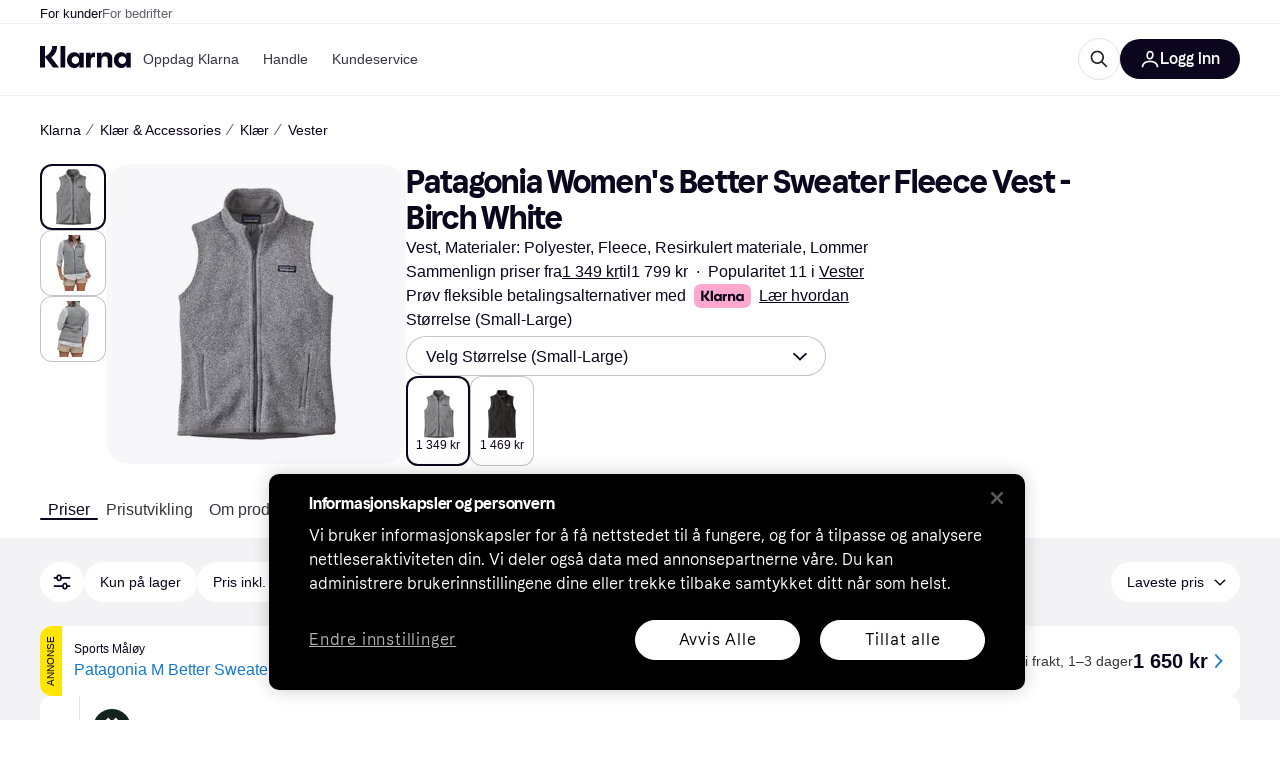

--- FILE ---
content_type: text/html; charset=utf-8
request_url: https://www.klarna.com/no/shopping/pl/cl10001/3200015205/Klaer/Patagonia-Women-s-Better-Sweater-Fleece-Vest-Birch-White/
body_size: 121481
content:
<!DOCTYPE html><html lang="nb-NO" xmlns:fb="http://www.facebook.com/2008/fbml"><head>
<meta data-react-helmet="true" name="description" content="Gjør et godt kjøp når du handler Patagonia Women&#x27;s Better Sweater Fleece Vest - Birch White. Klarnas enkle verktøy for prissammenligning av Vester hjelper deg å finne den laveste prisen!"/><meta data-react-helmet="true" name="twitter:card" content="summary_large_image"/><meta data-react-helmet="true" property="og:image" content="https://owp.klarna.com/product/grid/3000764518?v=7"/><meta data-react-helmet="true" name="twitter:image" content="https://owp.klarna.com/product/grid/3000764518?v=7"/><meta data-react-helmet="true" name="twitter:site" content="Klarna"/><meta data-react-helmet="true" name="twitter:creator" content="Klarna"/><meta data-react-helmet="true" property="og:title" content="Patagonia Women&#x27;s Better Sweater Fleece Vest - Birch White – Sammenlign priser på Klarna"/><meta data-react-helmet="true" name="twitter:title" content="Patagonia Women&#x27;s Better Sweater Fleece Vest - Birch White – Sammenlign priser på Klarna"/><meta data-react-helmet="true" property="og:description" content="Finn laveste pris på Patagonia Women&#x27;s Better Sweater Fleece Vest - Birch White hos Klarna"/><meta data-react-helmet="true" name="twitter:description" content="Finn laveste pris på Patagonia Women&#x27;s Better Sweater Fleece Vest - Birch White hos Klarna"/><meta data-react-helmet="true" property="og:site_name" content="Klarna Norge"/><meta data-react-helmet="true" property="og:type" content="website"/><meta data-react-helmet="true" property="og:url" content="https://www.klarna.com/no/shopping/pl/cl10001/3200015205/Klaer/Patagonia-Women-s-Better-Sweater-Fleece-Vest-Birch-White/"/><meta data-react-helmet="true" property="product:price" content="1 349 kr"/>
<title data-react-helmet="true">Patagonia Women&#x27;s Better Sweater Fleece Vest - Birch White • Pris »</title>
<link data-react-helmet="true" as="font" crossOrigin="" href="https://x.klarnacdn.net/ui/fonts/v1.5/KlarnaTitle-Bold.woff2" rel="preload" type="font/woff2"/><link data-react-helmet="true" as="font" crossOrigin="" href="https://x.klarnacdn.net/ui/fonts/v1.5/KlarnaText-Regular.woff2" rel="preload" type="font/woff2"/><link data-react-helmet="true" as="font" crossOrigin="" href="https://x.klarnacdn.net/ui/fonts/v1.5/KlarnaText-Italic.woff2" rel="preload" type="font/woff2"/><link data-react-helmet="true" as="font" crossOrigin="" href="https://x.klarnacdn.net/ui/fonts/v1.5/KlarnaText-Medium.woff2" rel="preload" type="font/woff2"/><link data-react-helmet="true" as="font" crossOrigin="" href="https://x.klarnacdn.net/ui/fonts/v1.5/KlarnaText-MediumItalic.woff2" rel="preload" type="font/woff2"/><link data-react-helmet="true" as="font" crossOrigin="" href="https://x.klarnacdn.net/ui/fonts/v1.5/KlarnaText-Bold.woff2" rel="preload" type="font/woff2"/><link data-react-helmet="true" as="font" crossOrigin="" href="https://x.klarnacdn.net/ui/fonts/v1.5/KlarnaText-BoldItalic.woff2" rel="preload" type="font/woff2"/><link data-react-helmet="true" rel="alternate" hrefLang="fi-FI" href="https://www.klarna.com/fi/shopping/pl/cl10001/3200015205/Vaatteet/Patagonia-Women-s-Better-Sweater-Fleece-Vest-Birch-White/"/><link data-react-helmet="true" rel="alternate" hrefLang="en-IE" href="https://www.klarna.com/ie/shopping/pl/cl10001/3200015205/Clothing/Patagonia-Women-s-Better-Sweater-Fleece-Vest-Birch-White/"/><link data-react-helmet="true" rel="alternate" hrefLang="nb-NO" href="https://www.klarna.com/no/shopping/pl/cl10001/3200015205/Klaer/Patagonia-Women-s-Better-Sweater-Fleece-Vest-Birch-White/"/><link data-react-helmet="true" rel="alternate" hrefLang="de-DE" href="https://www.klarna.com/de/shopping/pl/cl10001/3200015205/Bekleidung/Patagonia-Women-s-Better-Sweater-Fleece-Vest-Birch-White/"/><link data-react-helmet="true" rel="alternate" hrefLang="en-US" href="https://www.klarna.com/us/shopping/pl/cl10001/3200015205/Clothing/Patagonia-Women-s-Better-Sweater-Fleece-Vest-Birch-White/"/><link data-react-helmet="true" rel="alternate" hrefLang="es-ES" href="https://www.klarna.com/es/shopping/pl/cl10001/3200015205/Ropa/Patagonia-Women-s-Better-Sweater-Fleece-Vest-Birch-White/"/><link data-react-helmet="true" rel="alternate" hrefLang="it-IT" href="https://www.klarna.com/it/shopping/pl/cl10001/3200015205/Abbigliamento/Patagonia-Women-s-Better-Sweater-Fleece-Vest-Birch-White/"/><link data-react-helmet="true" rel="alternate" hrefLang="de-AT" href="https://www.klarna.com/at/shopping/pl/cl10001/3200015205/Bekleidung/Patagonia-Women-s-Better-Sweater-Fleece-Vest-Birch-White/"/><link data-react-helmet="true" rel="alternate" hrefLang="nl-NL" href="https://www.klarna.com/nl/shopping/pl/cl10001/3200015205/Kleding/Patagonia-Women-s-Better-Sweater-Fleece-Vest-Birch-White/"/><link data-react-helmet="true" rel="alternate" hrefLang="sv-SE" href="https://www.pricerunner.se/pl/10001-3200015205/Klaeder/Patagonia-Women-s-Better-Sweater-Fleece-Vest-Birch-White-priser"/><link data-react-helmet="true" rel="alternate" hrefLang="da-DK" href="https://www.pricerunner.dk/pl/10001-3200015205/Toej/Patagonia-Women-s-Better-Sweater-Fleece-Vest-Birch-White-Sammenlign-Priser"/><link data-react-helmet="true" rel="alternate" hrefLang="fr-FR" href="https://www.klarna.com/fr/shopping/pl/cl10001/3200015205/Vetements/Patagonia-Women-s-Better-Sweater-Fleece-Vest-Birch-White/"/><link data-react-helmet="true" rel="alternate" hrefLang="en-GB" href="https://www.pricerunner.com/pl/10001-3200015205/Clothing/Patagonia-Women-s-Better-Sweater-Fleece-Vest-Birch-White-Compare-Prices"/><link data-react-helmet="true" rel="canonical" href="https://www.klarna.com/no/shopping/pl/cl10001/3200015205/Klaer/Patagonia-Women-s-Better-Sweater-Fleece-Vest-Birch-White/"/><meta content="width=device-width,initial-scale=1" name="viewport"/><meta content="yes" name="mobile-web-app-capable"/><meta content="yes" name="apple-mobile-web-app-capable"/><meta content="#ffffff" name="theme-color"/><meta content="#ffffff" name="msapplication-TileColor"/><meta content="https://owp.klarna.com/public/klarna/tileImage.png" name="msapplication-TileImage"/><link href="/favicon.ico" rel="icon" type="image/x-icon"/><link href="https://owp.klarna.com/public/klarna/appIcon.png" rel="apple-touch-icon"/><link href="/manifest.json" rel="manifest"/><link as="image" href="https://owp.klarna.com/product/252x252/3000764518/Patagonia-Women-s-Better-Sweater-Fleece-Vest-Birch-White.jpg?ph=true&fmt=avif" imagesrcset="https://owp.klarna.com/product/252x252/3000764518/Patagonia-Women-s-Better-Sweater-Fleece-Vest-Birch-White.jpg?ph=true&fmt=avif 1x, https://owp.klarna.com/product/504x504/3000764518/Patagonia-Women-s-Better-Sweater-Fleece-Vest-Birch-White.jpg?ph=true&fmt=avif 2x" rel="preload" />
<link data-chunk="slots-klarnaFooter-KlarnaFooterOnVisible" rel="preload" as="style" href="https://owp.klarna.com/static/slots-klarnaFooter-KlarnaFooterOnVisible-6409dcb3.css" media="screen,print" charset="utf-8" nonce="3ef1e527-e1c8-40f5-b7b5-a5583838817a">
<link data-chunk="features-searchCompare-modules-productDetailOffers-blocks-pricerunner-OfferListBlockRenderer" rel="preload" as="style" href="https://owp.klarna.com/static/features-searchCompare-modules-productDetailOffers-blocks-pricerunner-OfferListBlockRenderer-85a92275.css" media="screen,print" charset="utf-8" nonce="3ef1e527-e1c8-40f5-b7b5-a5583838817a">
<link data-chunk="ProductList" rel="preload" as="style" href="https://owp.klarna.com/static/ProductList-43c62385.css" media="screen,print" charset="utf-8" nonce="3ef1e527-e1c8-40f5-b7b5-a5583838817a">
<link data-chunk="apps-klarna-Layout" rel="preload" as="style" href="https://owp.klarna.com/static/apps-klarna-Layout-2d160a77.css" media="screen,print" charset="utf-8" nonce="3ef1e527-e1c8-40f5-b7b5-a5583838817a">
<link data-chunk="apps-klarna-routeConfigs-klarna-routeConfig" rel="preload" as="style" href="https://owp.klarna.com/static/86262-e771d97d.css" media="screen,print" charset="utf-8" nonce="3ef1e527-e1c8-40f5-b7b5-a5583838817a"><link crossorigin="" href="https://x.klarnacdn.net" rel="preconnect"/><link crossorigin="" href="https://images.ctfassets.net" rel="preconnect"/><link href="https://www.googletagmanager.com" rel="preconnect"/><link href="https://www.googleadservices.com" rel="preconnect"/><link href="https://www.google.com" rel="preconnect"/><link href="https://www.google-analytics.com" rel="preconnect"/><link href="https://googleads.g.doubleclick.net" rel="preconnect"/><link href="https://stats.g.doubleclick.net" rel="preconnect"/><link href="https://adservice.google.com" rel="preconnect"/><link href="https://ff.doubleclick.net" rel="preconnect"/><link href="https://securepubads.g.doubleclick.net" rel="preconnect"/><link href="https://pagead2.googlesyndication.com" rel="preconnect"/><link href="https://cdn.cookielaw.org" rel="preconnect"/><link data-chunk="apps-klarna-routeConfigs-klarna-routeConfig" rel="stylesheet" href="https://owp.klarna.com/static/86262-e771d97d.css" type="text/css" media="screen,print" charset="utf-8" nonce="3ef1e527-e1c8-40f5-b7b5-a5583838817a">
<link data-chunk="apps-klarna-Layout" rel="stylesheet" href="https://owp.klarna.com/static/apps-klarna-Layout-2d160a77.css" type="text/css" media="screen,print" charset="utf-8" nonce="3ef1e527-e1c8-40f5-b7b5-a5583838817a">
<link data-chunk="ProductList" rel="stylesheet" href="https://owp.klarna.com/static/ProductList-43c62385.css" type="text/css" media="screen,print" charset="utf-8" nonce="3ef1e527-e1c8-40f5-b7b5-a5583838817a">
<link data-chunk="features-searchCompare-modules-productDetailOffers-blocks-pricerunner-OfferListBlockRenderer" rel="stylesheet" href="https://owp.klarna.com/static/features-searchCompare-modules-productDetailOffers-blocks-pricerunner-OfferListBlockRenderer-85a92275.css" type="text/css" media="screen,print" charset="utf-8" nonce="3ef1e527-e1c8-40f5-b7b5-a5583838817a">
<link data-chunk="slots-klarnaFooter-KlarnaFooterOnVisible" rel="stylesheet" href="https://owp.klarna.com/static/slots-klarnaFooter-KlarnaFooterOnVisible-6409dcb3.css" type="text/css" media="screen,print" charset="utf-8" nonce="3ef1e527-e1c8-40f5-b7b5-a5583838817a"><style data-styled="true" data-styled-version="5.3.11">.iYIDDF path{fill:#0B051D;}/*!sc*/
.iYIDDF rect{fill:#0B051D;}/*!sc*/
.bdGcLV path{fill:#615F6D;}/*!sc*/
.bdGcLV rect{fill:#615F6D;}/*!sc*/
.jENgNh path{fill:currentColor;}/*!sc*/
.jENgNh rect{fill:currentColor;}/*!sc*/
.kGxstx path{fill:#1F1F1F;}/*!sc*/
.kGxstx rect{fill:#1F1F1F;}/*!sc*/
.loKavp path{fill:white;}/*!sc*/
.loKavp rect{fill:white;}/*!sc*/
data-styled.g6[id="sc-e8500097-0"]{content:"iYIDDF,bdGcLV,jENgNh,kGxstx,loKavp,"}/*!sc*/
.gjROge{color:white;display:-webkit-inline-box;display:-webkit-inline-flex;display:-ms-inline-flexbox;display:inline-flex;font-family:"Klarna Text",Roboto,Arial,sans-serif;font-size:1rem;font-weight:500;line-height:105%;overflow-wrap:break-word;word-wrap:break-word;-webkit-letter-spacing:-0.003rem;-moz-letter-spacing:-0.003rem;-ms-letter-spacing:-0.003rem;letter-spacing:-0.003rem;}/*!sc*/
data-styled.g10[id="sc-5d25b439-0"]{content:"gjROge,"}/*!sc*/
.jUvrHy{display:-webkit-box;display:-webkit-flex;display:-ms-flexbox;display:flex;-webkit-align-items:center;-webkit-box-align:center;-ms-flex-align:center;align-items:center;-webkit-box-pack:center;-webkit-justify-content:center;-ms-flex-pack:center;justify-content:center;border:unset;padding:16px 24px;gap:10px;border-radius:999px;cursor:pointer;white-space:nowrap;-webkit-text-decoration:none;text-decoration:none;background-color:transparent;border:1px solid #0B051D;border:1px solid #E2E2E7;}/*!sc*/
@media (min-width:1024px){.jUvrHy{padding:11px 60px;}}/*!sc*/
.jUvrHy:active{background-size:100%;-webkit-transition:background 0s,-webkit-transform 300ms;-webkit-transition:background 0s,transform 300ms;transition:background 0s,transform 300ms;-webkit-transform:scale(0.95);-ms-transform:scale(0.95);transform:scale(0.95);}/*!sc*/
.jUvrHy:focus-visible{background-color:#2C2242;outline:none;box-shadow:0 0 0 3px #7b57d8;}/*!sc*/
.jUvrHy:hover{background-color:#F3F3F5;}/*!sc*/
.jUvrHy:focus-visible{background-color:#F3F3F5;}/*!sc*/
.cwDkgC{display:-webkit-box;display:-webkit-flex;display:-ms-flexbox;display:flex;-webkit-align-items:center;-webkit-box-align:center;-ms-flex-align:center;align-items:center;-webkit-box-pack:center;-webkit-justify-content:center;-ms-flex-pack:center;justify-content:center;border:unset;padding:16px 24px;gap:10px;border-radius:999px;cursor:pointer;white-space:nowrap;-webkit-text-decoration:none;text-decoration:none;background-color:#0B051D;color:#FFFFFF;}/*!sc*/
@media (min-width:1024px){.cwDkgC{padding:11px 60px;}}/*!sc*/
.cwDkgC:active{background-size:100%;-webkit-transition:background 0s,-webkit-transform 300ms;-webkit-transition:background 0s,transform 300ms;transition:background 0s,transform 300ms;-webkit-transform:scale(0.95);-ms-transform:scale(0.95);transform:scale(0.95);}/*!sc*/
.cwDkgC:focus-visible{background-color:#2C2242;outline:none;box-shadow:0 0 0 3px #7b57d8;}/*!sc*/
.cwDkgC:hover{background-color:#2C2242;}/*!sc*/
.cwDkgC:focus-visible{background-color:#2C2242;}/*!sc*/
data-styled.g11[id="sc-5947690c-0"]{content:"jUvrHy,cwDkgC,"}/*!sc*/
.NGFAg{padding:10px;}/*!sc*/
.tswXG{padding:10px 20px;}/*!sc*/
data-styled.g12[id="sc-8271fe82-0"]{content:"NGFAg,tswXG,"}/*!sc*/
@media (max-width:639px){.eElbcI{padding:10px;}.eElbcI [data-icon-button-descriptor='label']{display:none;}}/*!sc*/
data-styled.g13[id="sc-7b826dbd-0"]{content:"eElbcI,"}/*!sc*/
.ftOfBV{position:-webkit-sticky;position:sticky;z-index:1009;background-color:#fff;left:0;right:0;top:0;padding:0 16px;border-bottom:1px solid rgb(0,0,0,0.06);}/*!sc*/
@media (min-width:768px){.ftOfBV{padding:0 40px;}}/*!sc*/
data-styled.g14[id="sc-f5f1731f-0"]{content:"ftOfBV,"}/*!sc*/
.lffGMU{height:72px;}/*!sc*/
data-styled.g15[id="sc-f5f1731f-1"]{content:"lffGMU,"}/*!sc*/
.dwuJLo{display:-webkit-box;display:-webkit-flex;display:-ms-flexbox;display:flex;-webkit-flex-direction:row;-ms-flex-direction:row;flex-direction:row;-webkit-align-items:center;-webkit-box-align:center;-ms-flex-align:center;align-items:center;gap:48px;max-width:1680px;margin:0 auto;height:100%;}/*!sc*/
data-styled.g16[id="sc-f5f1731f-2"]{content:"dwuJLo,"}/*!sc*/
.gqVygx{display:-webkit-box;display:-webkit-flex;display:-ms-flexbox;display:flex;-webkit-align-items:center;-webkit-box-align:center;-ms-flex-align:center;align-items:center;gap:16px;}/*!sc*/
data-styled.g17[id="sc-f5f1731f-3"]{content:"gqVygx,"}/*!sc*/
.dYxYfS{background-color:rgba(14,14,22,0.44);position:fixed;top:0;left:0;right:0;bottom:0;pointer-events:none;z-index:1002;opacity:0;}/*!sc*/
data-styled.g18[id="sc-f5f1731f-4"]{content:"dYxYfS,"}/*!sc*/
.gROOya{display:none;z-index:1000;}/*!sc*/
@media (min-width:1024px){.gROOya{display:block;}}/*!sc*/
data-styled.g19[id="sc-f5f1731f-5"]{content:"gROOya,"}/*!sc*/
.kXnQTU{z-index:1002;-webkit-transition:opacity 200ms;transition:opacity 200ms;}/*!sc*/
@media (min-width:1024px){.kXnQTU{display:none;}}/*!sc*/
data-styled.g20[id="sc-f5f1731f-6"]{content:"kXnQTU,"}/*!sc*/
.eRjZKG{background:none;border:none;cursor:pointer;padding:0;margin:0;display:-webkit-box;display:-webkit-flex;display:-ms-flexbox;display:flex;-webkit-align-items:center;-webkit-box-align:center;-ms-flex-align:center;align-items:center;-webkit-box-pack:center;-webkit-justify-content:center;-ms-flex-pack:center;justify-content:center;height:40px;width:52px;background-color:#FFA8CD;border-radius:20px;color:initial;}/*!sc*/
@media (min-width:1024px){.eRjZKG{display:none;}}/*!sc*/
data-styled.g21[id="sc-f5f1731f-7"]{content:"eRjZKG,"}/*!sc*/
.jaGuxD{display:-webkit-box;display:-webkit-flex;display:-ms-flexbox;display:flex;-webkit-flex-direction:row;-ms-flex-direction:row;flex-direction:row;-webkit-align-items:center;-webkit-box-align:center;-ms-flex-align:center;align-items:center;-webkit-box-pack:end;-webkit-justify-content:flex-end;-ms-flex-pack:end;justify-content:flex-end;gap:32px;margin-left:auto;-webkit-box-flex:1;-webkit-flex-grow:1;-ms-flex-positive:1;flex-grow:1;}/*!sc*/
@media (min-width:1024px){.jaGuxD{-webkit-box-flex:0;-webkit-flex-grow:0;-ms-flex-positive:0;flex-grow:0;}}/*!sc*/
data-styled.g22[id="sc-f5f1731f-8"]{content:"jaGuxD,"}/*!sc*/
.byncgS{display:none;max-width:700px;-webkit-box-flex:1;-webkit-flex-grow:1;-ms-flex-positive:1;flex-grow:1;-webkit-align-items:flex-end;-webkit-box-align:flex-end;-ms-flex-align:flex-end;align-items:flex-end;-webkit-transition:200ms ease-out all;transition:200ms ease-out all;-webkit-transform:translate(72px);-ms-transform:translate(72px);transform:translate(72px);opacity:0;pointer-events:none;}/*!sc*/
@media (min-width:768px){.byncgS{display:-webkit-box;display:-webkit-flex;display:-ms-flexbox;display:flex;}}/*!sc*/
.byncgS > div{width:0;min-width:0;}/*!sc*/
data-styled.g23[id="sc-f5f1731f-9"]{content:"byncgS,"}/*!sc*/
.dEfhBy{-webkit-transition:200ms ease-out all;transition:200ms ease-out all;height:0;overflow:hidden;}/*!sc*/
@media (min-width:768px){.dEfhBy{display:none;}}/*!sc*/
data-styled.g24[id="sc-f5f1731f-10"]{content:"dEfhBy,"}/*!sc*/
.yUlBI{display:-webkit-box;display:-webkit-flex;display:-ms-flexbox;display:flex;-webkit-flex-direction:row;-ms-flex-direction:row;flex-direction:row;gap:8px;-webkit-align-items:center;-webkit-box-align:center;-ms-flex-align:center;align-items:center;z-index:1;}/*!sc*/
data-styled.g25[id="sc-f5f1731f-11"]{content:"yUlBI,"}/*!sc*/
.iKnGky:focus-visible{outline:#7b57d8 auto 1px;}/*!sc*/
data-styled.g27[id="sc-71ad6693-0"]{content:"iKnGky,"}/*!sc*/
.iKLZGq{-webkit-align-items:center;-webkit-box-align:center;-ms-flex-align:center;align-items:center;background-color:transparent;border-radius:0;border:0;color:inherit;cursor:pointer;text-align:initial;margin:0;outline:0;padding:0;position:relative;-webkit-text-decoration:none;text-decoration:none;}/*!sc*/
data-styled.g28[id="sc-221f0a72-0"]{content:"iKLZGq,"}/*!sc*/
.kQnGCZ{background-color:transparent;border-radius:0;border:0;color:inherit;cursor:pointer;text-align:initial;margin:0;outline:0;padding:0;-webkit-text-decoration:none;text-decoration:none;}/*!sc*/
data-styled.g29[id="sc-d725c4ab-0"]{content:"kQnGCZ,"}/*!sc*/
.gPfdVJ{color:#0B051D;}/*!sc*/
.gPfdVJ:hover{-webkit-text-decoration:underline;text-decoration:underline;}/*!sc*/
.gPfdVJ:focus-visible{outline:#7b57d8 auto 1px;}/*!sc*/
data-styled.g30[id="sc-2fa43934-0"]{content:"gPfdVJ,"}/*!sc*/
.cEfXbS{color:#0B051D;cursor:default;font-family:inherit;font-size:inherit;-webkit-text-decoration:none;text-decoration:none;}/*!sc*/
.cEfXbS:focus-visible{outline:#7b57d8 auto 1px;}/*!sc*/
data-styled.g32[id="sc-2fa43934-2"]{content:"cEfXbS,"}/*!sc*/
.eoOujF{display:none;list-style:none;padding:0;margin:0;-webkit-flex-direction:row;-ms-flex-direction:row;flex-direction:row;overflow:auto;height:100%;-webkit-box-flex:1;-webkit-flex-grow:1;-ms-flex-positive:1;flex-grow:1;-webkit-align-items:center;-webkit-box-align:center;-ms-flex-align:center;align-items:center;}/*!sc*/
.eoOujF::-webkit-scrollbar{display:none;}/*!sc*/
@media (min-width:1024px){.eoOujF{display:-webkit-box;display:-webkit-flex;display:-ms-flexbox;display:flex;}}/*!sc*/
data-styled.g33[id="sc-f2c99058-0"]{content:"eoOujF,"}/*!sc*/
.IPVlU{visibility:hidden;position:absolute;}/*!sc*/
data-styled.g34[id="sc-f2c99058-1"]{content:"IPVlU,"}/*!sc*/
.eVABDo{position:relative;display:-webkit-box;display:-webkit-flex;display:-ms-flexbox;display:flex;line-height:16px;padding:8px 12px;text-wrap:nowrap;-webkit-align-items:center;-webkit-box-align:center;-ms-flex-align:center;align-items:center;-webkit-transition:color 200ms,background 200ms;transition:color 200ms,background 200ms;border-radius:20px;font-weight:500;background:none;color:#373544;}/*!sc*/
.eVABDo.eVABDo{cursor:pointer;font-size:14px;}/*!sc*/
.eVABDo:hover{-webkit-text-decoration:none;text-decoration:none;background:#E4E0F7;}/*!sc*/
data-styled.g35[id="sc-f2c99058-2"]{content:"eVABDo,"}/*!sc*/
.kdakLY{position:absolute;left:0;right:0;z-index:1000;opacity:0;pointer-events:none;}/*!sc*/
data-styled.g37[id="sc-f2c99058-4"]{content:"kdakLY,"}/*!sc*/
.icbHGf{position:fixed;display:-webkit-box;display:-webkit-flex;display:-ms-flexbox;display:flex;-webkit-flex-direction:column;-ms-flex-direction:column;flex-direction:column;top:0;left:0;bottom:0;background-color:#fff;padding:16px;-webkit-transform:translateY(0);-ms-transform:translateY(0);transform:translateY(0);-webkit-transition:-webkit-transform 200ms;-webkit-transition:transform 200ms;transition:transform 200ms;width:calc(100% - 32px);z-index:1010;overflow-y:auto;overflow-x:hidden;-webkit-transform:translateX(-100%);-ms-transform:translateX(-100%);transform:translateX(-100%);}/*!sc*/
@media (min-width:768px){.icbHGf{max-width:375px;padding:40px 40px;padding-bottom:0;}}/*!sc*/
@media (min-width:1024px){.icbHGf{display:none;}}/*!sc*/
data-styled.g64[id="sc-844e07fe-0"]{content:"icbHGf,"}/*!sc*/
.bqTJHE{display:-webkit-box;display:-webkit-flex;display:-ms-flexbox;display:flex;-webkit-align-items:center;-webkit-box-align:center;-ms-flex-align:center;align-items:center;-webkit-box-pack:center;-webkit-justify-content:center;-ms-flex-pack:center;justify-content:center;height:40px;width:52px;background-color:#FFA8CD;border-radius:20px;-webkit-align-self:flex-start;-ms-flex-item-align:start;align-self:flex-start;margin-bottom:32px;-webkit-flex-shrink:0;-ms-flex-negative:0;flex-shrink:0;}/*!sc*/
.bqTJHE:focus-visible{outline:#7b57d8 auto 1px;}/*!sc*/
data-styled.g72[id="sc-8435f1de-0"]{content:"bqTJHE,"}/*!sc*/
.hHCZgd{display:-webkit-box;display:-webkit-flex;display:-ms-flexbox;display:flex;position:relative;list-style:none;padding:0;-webkit-flex-direction:row;-ms-flex-direction:row;flex-direction:row;gap:16px;max-width:1680px;margin:0 auto -1px auto;z-index:1;height:0;-webkit-transition:0.4s;transition:0.4s;overflow:hidden;}/*!sc*/
@media (min-width:768px){.hHCZgd{height:24px;}.hHCZgd.collapsed{height:0;}}/*!sc*/
data-styled.g84[id="sc-dadaf772-0"]{content:"hHCZgd,"}/*!sc*/
.XYFJu{position:absolute;left:0;right:0;border-bottom:1px solid rgb(0,0,0,0.06);}/*!sc*/
@media (min-width:1024px){.XYFJu{display:-webkit-box;display:-webkit-flex;display:-ms-flexbox;display:flex;}}/*!sc*/
data-styled.g85[id="sc-dadaf772-1"]{content:"XYFJu,"}/*!sc*/
.iDGYmj{display:-webkit-box;display:-webkit-flex;display:-ms-flexbox;display:flex;}/*!sc*/
data-styled.g86[id="sc-dadaf772-2"]{content:"iDGYmj,"}/*!sc*/
.figyZg{color:#0B051D;font-size:13px;font-weight:500;padding:0;-webkit-transition:color 200ms;transition:color 200ms;height:100%;padding-top:4px;padding-bottom:3px;-webkit-text-decoration:none;text-decoration:none;}/*!sc*/
.figyZg:hover{color:#0B051D;}/*!sc*/
.figyZg:focus-visible{box-shadow:inset 0px 0px 0px 1px #7b57d8;}/*!sc*/
.mSNTt{color:#615F6D;font-size:13px;font-weight:400;padding:0;-webkit-transition:color 200ms;transition:color 200ms;height:100%;padding-top:4px;padding-bottom:3px;-webkit-text-decoration:none;text-decoration:none;}/*!sc*/
.mSNTt:hover{color:#0B051D;}/*!sc*/
.mSNTt:focus-visible{box-shadow:inset 0px 0px 0px 1px #7b57d8;}/*!sc*/
data-styled.g87[id="sc-dadaf772-3"]{content:"figyZg,mSNTt,"}/*!sc*/
.eQWlnO{border-radius:100px;border:none;display:-webkit-box;display:-webkit-flex;display:-ms-flexbox;display:flex;-webkit-align-items:center;-webkit-box-align:center;-ms-flex-align:center;align-items:center;-webkit-box-pack:center;-webkit-justify-content:center;-ms-flex-pack:center;justify-content:center;cursor:pointer;padding:10px;width:32px;height:32px;box-sizing:border-box;background:transparent;color:currentColor;-webkit-transition:background 200ms,box-shadow 200ms;transition:background 200ms,box-shadow 200ms;}/*!sc*/
.eQWlnO:hover{background:#020E0F0F;color:currentColor;}/*!sc*/
.eQWlnO:focus{background:#020E0F0F;box-shadow:0 0 0 2px #AA89F2;}/*!sc*/
.eQWlnO:active{background:#0E16213B;}/*!sc*/
data-styled.g93[id="sc-e49c6e9f-0"]{content:"eQWlnO,"}/*!sc*/
.bZGTho{display:-webkit-box;display:-webkit-flex;display:-ms-flexbox;display:flex;-webkit-box-flex:1;-webkit-flex-grow:1;-ms-flex-positive:1;flex-grow:1;-webkit-flex-wrap:nowrap;-ms-flex-wrap:nowrap;flex-wrap:nowrap;-webkit-align-items:center;-webkit-box-align:center;-ms-flex-align:center;align-items:center;height:40px;border:1px solid #e2e2e7;border-radius:22px;padding:0 6px 0 12px;background:#f5f5f7;color:#615f6d;font-size:14px;line-height:16.8px;-webkit-letter-spacing:-0.003em;-moz-letter-spacing:-0.003em;-ms-letter-spacing:-0.003em;letter-spacing:-0.003em;box-sizing:border-box;-webkit-transition:background 200ms;transition:background 200ms;}/*!sc*/
.bZGTho:hover{border-color:#ced2d4;color:#615F6D;}/*!sc*/
data-styled.g169[id="sc-9edba5fc-0"]{content:"bZGTho,"}/*!sc*/
.ihngoV{-webkit-flex-shrink:0;-ms-flex-negative:0;flex-shrink:0;}/*!sc*/
data-styled.g170[id="sc-9edba5fc-1"]{content:"ihngoV,"}/*!sc*/
.hwPDyV{-webkit-flex:1;-ms-flex:1;flex:1;height:100%;min-width:0;width:100%;border:none;padding:8px 12px;background:transparent;outline:none;color:inherit;font-family:"Klarna Text",Roboto,Arial,sans-serif;font-weight:400;font-size:inherit;text-overflow:ellipsis;white-space:nowrap;overflow:hidden;line-height:inherit;-webkit-letter-spacing:inherit;-moz-letter-spacing:inherit;-ms-letter-spacing:inherit;letter-spacing:inherit;-webkit-appearance:none;-moz-appearance:none;appearance:none;}/*!sc*/
.hwPDyV::-webkit-search-decoration,.hwPDyV::-webkit-search-cancel-button,.hwPDyV::-webkit-search-results-button,.hwPDyV::-webkit-search-results-decoration{-webkit-appearance:none;}/*!sc*/
.hwPDyV::-webkit-input-placeholder{color:inherit;}/*!sc*/
.hwPDyV::-moz-placeholder{color:inherit;}/*!sc*/
.hwPDyV:-ms-input-placeholder{color:inherit;}/*!sc*/
.hwPDyV::placeholder{color:inherit;}/*!sc*/
@media (max-width:640px){}/*!sc*/
data-styled.g171[id="sc-9edba5fc-2"]{content:"hwPDyV,"}/*!sc*/
.hSWhcq{display:none;margin-right:8px;-webkit-flex-shrink:0;-ms-flex-negative:0;flex-shrink:0;width:32px;height:32px;}/*!sc*/
@media (min-width:850px){.hSWhcq{width:32px;height:32px;}}/*!sc*/
data-styled.g172[id="sc-9edba5fc-3"]{content:"hSWhcq,"}/*!sc*/
.kJxZts{position:relative;min-width:300px;white-space:initial;-webkit-box-flex:1;-webkit-flex-grow:1;-ms-flex-positive:1;flex-grow:1;}/*!sc*/
data-styled.g199[id="sc-e396f5f3-0"]{content:"kJxZts,"}/*!sc*/
.bvVYdY{display:none;}/*!sc*/
@media (min-width:850px){.bvVYdY{display:block;position:fixed;background-color:#0e0e1670;z-index:-1;pointer-events:none;inset:0;opacity:0;-webkit-transition:opacity 200ms;transition:opacity 200ms;}}/*!sc*/
data-styled.g200[id="sc-e396f5f3-1"]{content:"bvVYdY,"}/*!sc*/
.HHsfK{display:-webkit-box;display:-webkit-flex;display:-ms-flexbox;display:flex;-webkit-align-items:center;-webkit-box-align:center;-ms-flex-align:center;align-items:center;}/*!sc*/
@media (max-width:849px){.HHsfK{margin:0;}}/*!sc*/
data-styled.g201[id="sc-e396f5f3-2"]{content:"HHsfK,"}/*!sc*/
</style></head><body><div id="root"><style>
          *, *::before, *::after {
            animation-play-state: paused !important;
          }
      </style><div><style data-emotion="css-global elaa8i">:root{--colors-bg-page:#FFFFFF;--colors-bg-plain:#FFFFFF;--colors-bg-container:#F8F7FA;--colors-bg-subtle:#F3F3F5;--colors-bg-neutral:#E2E2E7;--colors-bg-inverse:#0B051D;--colors-bg-accent:#7039E2;--colors-bg-negative:#AE1D1D;--colors-bg-warning:#FBC64D;--colors-bg-positive:#046234;--colors-bg-brand:#FFA8CD;--colors-text-default:#0B051D;--colors-text-body:#282636;--colors-text-subtle:#504F5F;--colors-text-disabled:#96959F;--colors-text-placeholder:#96959F;--colors-text-inverse:#F9F8F5;--colors-text-accent:#582FB4;--colors-text-accent-heading:#7039E2;--colors-text-negative:#931414;--colors-text-negative-heading:#DC2B2B;--colors-text-warning:#664600;--colors-text-warning-heading:#885F00;--colors-text-positive:#046234;--colors-text-positive-heading:#06884A;--colors-text-link:#1F4DA3;--colors-border-default:#E2E2E7;--colors-border-neutral:#C4C3CA;--colors-border-active:#0B051D;--colors-border-negative:#AE1D1D;--colors-border-warning:#885F00;--colors-border-positive:#06884A;--colors-btn-primary:#0B051D;--colors-btn-secondary:#F3F3F5;--colors-btn-tertiary:#FFFFFF;--colors-btn-ghost:rgba(255, 255, 255, 0);--colors-btn-brand:#FFA8CD;--colors-btn-danger:#AE1D1D;--colors-btn-disabled:#F3F3F5;--colors-btn-idle:#C4C3CA;--colors-badge-strong:#000000;--colors-badge-pop:#CFF066;--colors-badge-brand:#FFA8CD;--colors-badge-accent:#7B57D8;--colors-badge-accent-inverse:#E4E0F7;--colors-badge-positive:#06884A;--colors-badge-positive-inverse:#8AEFB1;--colors-badge-negative:#AE1D1D;--colors-badge-negative-inverse:#FF8686;--colors-badge-warning:#AD7C00;--colors-badge-warning-inverse:#FFD987;--colors-overlay-hover-default:rgba(0, 0, 0, 0.04);--colors-overlay-hover-inverse:rgba(255, 255, 255, 0.12);--colors-overlay-press-default:rgba(0, 0, 0, 0.08);--colors-overlay-press-inverse:rgba(255, 255, 255, 0.16);--colors-overlay-fadeout:rgba(255, 255, 255, 0.56);--colors-overlay-dialog:rgba(0, 0, 0, 0.16);--colors-overlay-image-subtle:rgba(102, 102, 153, 0.05);--colors-overlay-image-darken:rgba(0, 0, 0, 0.24);--colors-overlay-border-subtle:rgba(11, 5, 29, 0.12);--colors-overlay-shimmer:#FFFFFF;--colors-data-strong:#000000;--colors-data-neutral:#96959F;--colors-data-pop:#AAD336;--colors-data-positive:#0EAA5D;--colors-data-negative:#DC2B2B;--colors-data-warning:#DFA200;--colors-data-1:#E57DAF;--colors-data-2:#7039E2;--colors-data-3:#379FAA;--colors-data-4:#CF7F3E;--colors-data-5:#A03DB3;--colors-data-6:#3F7FDC;--colors-data-7:#1A6773;--colors-data-8:#AC4A85;--colors-data-9:#3D2A70;--colors-data-10:#1F4DA3;--colors-data-11:#984E22;--colors-data-12:#65117D;--colors-klarna-pink:#FFA8CD;--colors-klarna-eggplant:#2C2242;--colors-klarna-black:#0B051D;--colors-klarna-balloon:#B798BE;--colors-klarna-off-white:#F9F8F5;--colors-klarna-herring:#E4E3DF;--colors-klarna-sticky-note:#E6FFA9;--colors-transparent:rgba(255, 255, 255, 0);--fonts-font-system:-apple-system,BlinkMacSystemFont,"Segoe UI",Roboto,Arial,sans-serif;--fonts-font-monospace:monospace,-apple-system,BlinkMacSystemFont,"Segoe UI",Roboto,Arial,sans-serif;--fonts-font-brand-title:Klarna Title,-apple-system,BlinkMacSystemFont,"Segoe UI",Roboto,Arial,sans-serif;--fonts-font-brand-text:Klarna Text,-apple-system,BlinkMacSystemFont,"Segoe UI",Roboto,Arial,sans-serif;--textSizes-display-mobile-s:2rem;--textSizes-display-desktop-s:2.5rem;--textSizes-display-mobile-m:2.5rem;--textSizes-display-desktop-m:3.25rem;--textSizes-display-mobile-l:3.25rem;--textSizes-display-desktop-l:4rem;--textSizes-display-mobile-xl:4.25rem;--textSizes-display-desktop-xl:5.25rem;--textSizes-heading-mobile-s:1.25rem;--textSizes-heading-desktop-s:1.5rem;--textSizes-heading-mobile-m:1.75rem;--textSizes-heading-desktop-m:2rem;--textSizes-heading-mobile-l:2.5rem;--textSizes-heading-desktop-l:2.75rem;--textSizes-heading-mobile-xl:2.75rem;--textSizes-heading-desktop-xl:3.25rem;--textSizes-text-mobile-xs:0.75rem;--textSizes-text-desktop-xs:0.75rem;--textSizes-text-mobile-s:0.875rem;--textSizes-text-desktop-s:0.875rem;--textSizes-text-mobile-m:1rem;--textSizes-text-desktop-m:1rem;--textSizes-text-mobile-l:1.125rem;--textSizes-text-desktop-l:1.25rem;--lineHeights-display-mobile-s:2rem;--lineHeights-display-desktop-s:2.5rem;--lineHeights-display-mobile-m:2.5rem;--lineHeights-display-desktop-m:2.75rem;--lineHeights-display-mobile-l:3rem;--lineHeights-display-desktop-l:3.5rem;--lineHeights-display-mobile-xl:3.5rem;--lineHeights-display-desktop-xl:4.5rem;--lineHeights-heading-mobile-s:1.5rem;--lineHeights-heading-desktop-s:2rem;--lineHeights-heading-mobile-m:2rem;--lineHeights-heading-desktop-m:2.5rem;--lineHeights-heading-mobile-l:2.5rem;--lineHeights-heading-desktop-l:3rem;--lineHeights-heading-mobile-xl:3rem;--lineHeights-heading-desktop-xl:3.5rem;--lineHeights-body-mobile-xs:1rem;--lineHeights-body-desktop-xs:1rem;--lineHeights-body-mobile-s:1.25rem;--lineHeights-body-desktop-s:1.25rem;--lineHeights-body-mobile-m:1.5rem;--lineHeights-body-desktop-m:1.5rem;--lineHeights-body-mobile-l:1.5rem;--lineHeights-body-desktop-l:1.75rem;--lineHeights-label-mobile-xs:0.75rem;--lineHeights-label-desktop-xs:0.75rem;--lineHeights-label-mobile-s:1rem;--lineHeights-label-desktop-s:1rem;--lineHeights-label-mobile-m:1.25rem;--lineHeights-label-desktop-m:1.25rem;--lineHeights-label-mobile-l:1.25rem;--lineHeights-label-desktop-l:1.5rem;--radiuses-radius-4:4px;--radiuses-radius-8:8px;--radiuses-radius-12:12px;--radiuses-radius-16:16px;--radiuses-radius-24:24px;--radiuses-radius-32:32px;--radiuses-radius-round:99999px;--shadows-shadow-s:0px 2px 4px 0px rgba(0, 0, 0, 0.1);--shadows-shadow-m:0px 6px 12px 0px rgba(0, 0, 0, 0.1);--shadows-shadow-l:0px 12px 24px 0px rgba(0, 0, 0, 0.1);--spaces-space-4:4px;--spaces-space-8:8px;--spaces-space-12:12px;--spaces-space-16:16px;--spaces-space-24:24px;--spaces-space-32:32px;--spaces-space-40:40px;--spaces-space-48:48px;--spaces-space-64:64px;--spaces-space-80:80px;--weights-normal:400;--weights-medium:500;--weights-bold:700;}</style><style data-emotion="css-global 1fh6v4g">body{font-family:var(--fonts-font-system);color:var(--colors-text-default);line-height:var(--lineHeights-label-desktop-m);font-size:var(--textSizes-text-desktop-m);}body *:focus-visible:not(input, textarea):not(.klarna-ui-focus-wrapper *),body input[type="checkbox"]:focus-visible:not(.klarna-ui-focus-wrapper *),body input[type="radio"]:focus-visible:not(.klarna-ui-focus-wrapper *),body .klarna-ui-focus-wrapper:focus-within:has(:focus-visible){outline:2px solid var(--colors-border-active);outline-offset:2px;}</style><style data-emotion="css 1obf64m">.css-1obf64m{display:contents;}</style><div class="css-1obf64m"><style data-emotion="pr-global gcxk1a">:root{--brand10:#EFECFF;--brand20:#E4E0F7;--brand30:#D9C2FB;--brand40:#AA89F2;--brand50:#7B57D8;--brand60:#7039E2;--brand70:#5C32B8;--brand80:#3D2A70;--brand90:#2C2242;--brand100:#0B051D;--primaryActionBase:#0B051D;--primary-action-base:#0B051D;--primaryActionHover:#28272E;--primary-action-hover:#28272E;--primaryActionActive:#0B051D;--primary-action-active:#0B051D;--primaryActionDisabled:#E2E2E7;--primary-action-disabled:#E2E2E7;--cta10:#FFD0E2;--cta20:#FFD0E2;--cta30:#FFA8CD;--cta40:#FFD0E2;--cta60:#FFA8CD;--cta80:#E27EAC;--cta100:#E27EAC;--content0:#ffffff;--content10:#feede2;--content20:#f3d5d0;--content40:#e2beb7;--content60:#bc627b;--content80:#910737;--content90:#3d0f1f;--headingContent:#282b30;--heading-content:#282b30;--positive10:#CCF9D4;--positive20:#A8F3B7;--positive30:#88DBA5;--positive40:#48A77B;--positive50:#287E59;--positive60:#136E43;--positive70:#1A5B33;--positive80:#014822;--positive90:#00331D;--positive100:#00331D;--warning10:#F9F0AA;--warning20:#F0E788;--warning30:#DBCA6E;--warning40:#A79542;--warning50:#7C7027;--warning60:#6D621D;--warning70:#554C14;--warning80:#423900;--warning90:#423900;--warning100:#423900;--negative10:#FFE9E9;--negative20:#FDE2E2;--negative30:#F5BECA;--negative40:#E47B93;--negative50:#B94966;--negative60:#B62454;--negative70:#942546;--negative80:#6A152F;--negative90:#500D22;--negative100:#500D22;--grayscale0:#FFFFFF;--grayscale10:#F3F3F5;--grayscale20:#E2E2E7;--grayscale30:#C4C3CA;--grayscale40:#96959F;--grayscale50:#706E7B;--grayscale60:#615F6D;--grayscale80:#37363F;--grayscale90:#28272E;--grayscale100:#0B051D;--saleText:#e61919;--sale-text:#e61919;--saleBackground:#ffcfcf;--sale-background:#ffcfcf;--sponsored10:#f5f6f5;--sponsored20:#d0dad4;--sponsored60:#2e5e40;--sponsored80:#2e5d40;--supportPrimary10:#EFECFF;--support-primary10:#EFECFF;--supportPrimary20:#E4E0F7;--support-primary20:#E4E0F7;--supportPrimary30:#D9C2FB;--support-primary30:#D9C2FB;--supportPrimary40:#AA89F2;--support-primary40:#AA89F2;--supportPrimary50:#7B57D8;--support-primary50:#7B57D8;--supportPrimary60:#7039E2;--support-primary60:#7039E2;--supportPrimary70:#5C32B8;--support-primary70:#5C32B8;--supportPrimary80:#3D2A70;--support-primary80:#3D2A70;--supportPrimary90:#2C2242;--support-primary90:#2C2242;--supportPrimary100:#0B051D;--support-primary100:#0B051D;--supportSecondary10:#CCF9D4;--support-secondary10:#CCF9D4;--supportSecondary20:#A8F3B7;--support-secondary20:#A8F3B7;--supportSecondary30:#88DBA5;--support-secondary30:#88DBA5;--supportSecondary40:#48A77B;--support-secondary40:#48A77B;--supportSecondary60:#136E43;--support-secondary60:#136E43;--supportSecondary80:#014822;--support-secondary80:#014822;--supportSecondary100:#00331D;--support-secondary100:#00331D;--info:#7039E2;--info10:#EFECFF;--info20:#E4E0F7;--info30:#D9C2FB;--info40:#AA89F2;--info60:#7039E2;--info80:#3D2A70;--info100:#0B051D;--balloon35:#B798BE;--border10:#F3F3F5;--border20:#E2E2E7;--border40:#C4C3CA;--border60:#615F6D;--border95:#1D192A;--border100:#0B051D;--stickynote10:#E6FFA9;--stickynote20:#CFF066;--stickynote30:#AAD336;--herring20:#E4E3DF;--offwhite:#F9F8F5;--inputDecoration:#C4C3CA;--input-decoration:#C4C3CA;--inputDecorationActive:#0B051D;--input-decoration-active:#0B051D;--inputPlaceholder:#37363F;--input-placeholder:#37363F;--inputBackground:#FFFFFF;--input-background:#FFFFFF;--inputBackgroundDisabled:#E2E2E7;--input-background-disabled:#E2E2E7;--inputDecorationSecondary:#E2E2E7;--input-decoration-secondary:#E2E2E7;--inputDecorationSecondaryActive:#C4C3CA;--input-decoration-secondary-active:#C4C3CA;--ribonDefaultText:#0B051D;--ribbon-default-text:#0B051D;--ribonDefaultBackground:#E4E0F7;--ribbon-default-background:#E4E3DF;--ribbonSaleText:#B62454;--ribbon-sale-text:#B62454;--ribbonSaleBackground:#FDE2E2;--ribbon-sale-background:#FDE2E2;--ribbonRankText:#0B051D;--ribbon-rank-text:#0B051D;--ribbonRankBackground:#E4E0F7;--ribbon-rank-background:#E4E0F7;--ribbonTrendingText:#0B051D;--ribbon-trending-text:#0B051D;--ribbonTrendingBackground:#E4E0F7;--ribbon-trending-background:#E4E0F7;--ribbonPopularText:#0B051D;--ribbon-popular-text:#0B051D;--ribbonPopularBackground:#E4E0F7;--ribbon-popular-background:#E4E0F7;--ribbonWatchedText:#0B051D;--ribbon-watched-text:#0B051D;--ribbonWatchedBackground:#E6FFA9;--ribbon-watched-background:#E6FFA9;--ribbonForeignStoreText:#37363F;--ribbon-foreign-store-text:#37363F;--ribbonForeignStoreBackground:#F3F3F5;--ribbon-foreign-store-background:#F3F3F5;--ribbonTestText:#FFFFFF;--ribbon-test-text:#FFFFFF;--ribbonTestBackground:#0B051D;--ribbon-test-background:#0B051D;--ribbonInStockText:#00331D;--ribbon-in-stock-text:#00331D;--ribbonInStockBackground:#A8F3B7;--ribbon-in-stock-background:#A8F3B7;--ribbonOutOfStockText:#500D22;--ribbon-out-of-stock-text:#500D22;--ribbonOutOfStockBackground:#FDE2E2;--ribbon-out-of-stock-background:#FDE2E2;--ribbonUnknownStockText:#37363F;--ribbon-unknown-stock-text:#37363F;--ribbonUnknownStockBackground:#F3F3F5;--ribbon-unknown-stock-background:#F3F3F5;--brand:#0B051D;--cta:#E27EAC;--positive:#48A77B;--warning:#A79542;--negative:#B62454;--border:#E2E2E7;--illustrationBackground:#0B051D;--illustration-background:#0B051D;--illustrationHighlight:#FFFFFF;--illustration-highlight:#FFFFFF;--linkPrimary:#0B051D;--link-primary:#0B051D;--linkPrimaryHover:inherit;--link-primary-hover:inherit;--textPrimary:#0B051D;--text-primary:#0B051D;--textSecondary:#37363F;--text-secondary:#37363F;--textTertiary:#a1a8b3;--text-tertiary:#a1a8b3;--textDisabled:#96959F;--text-disabled:#96959F;--textOnBackground:#FFFFFF;--text-on-background:#FFFFFF;--textInverse:#FFFFFF;--text-inverse:#FFFFFF;--textContentPrimary:#282b30;--text-content-primary:#282b30;--textContentSecondary:#5b6370;--text-content-secondary:#5b6370;--textCta:#0B051D;--text-cta:#0B051D;--buttonBackgroundSecondary:#F3F3F5;--button-background-secondary:#F3F3F5;--buttonBackgroundSecondaryHover:#E2E2E7;--button-background-secondary-hover:#E2E2E7;--overlayPrimary:rgba(52, 52, 52, 0.7);--overlay-primary:rgba(52, 52, 52, 0.7);--overlaySecondary:rgba(255, 255, 255, 0.5);--overlay-secondary:rgba(255, 255, 255, 0.5);--overlayContent:rgba(51, 53, 54, 0.04);--overlay-content:rgba(51, 53, 54, 0.04);--overlayImage:rgba(102, 102, 153, 0.05);--overlay-image:rgba(102, 102, 153, 0.05);--overlayWatched:rgba(77, 150, 105, 0.05);--overlay-watched:rgba(77, 150, 105, 0.05);--overlaySale:rgba(215, 24, 24, 0.05);--overlay-sale:rgba(215, 24, 24, 0.05);--overlayTrending:rgba(19, 121, 212, 0.05);--overlay-trending:rgba(19, 121, 212, 0.05);--overlayNewProduct:rgba(19, 121, 212, 0.05);--overlay-new-product:rgba(19, 121, 212, 0.05);--overlayContentImage:#52031e;--overlay-content-image:#52031e;--ratingText:#fefefe;--rating-text:#fefefe;--ratingBackground:#0B051D;--rating-background:#0B051D;--ratingEmpty:#C4C3CA;--rating-empty:#C4C3CA;--shadowPrimary:none;--shadow-primary:none;--shadowSecondary:none;--shadow-secondary:none;--headerLogo:#0B051D;--header-logo:#0B051D;--headerIcon:#0B051D;--header-icon:#0B051D;--headerLink:#0B051D;--header-link:#0B051D;--headerLinkHover:#37363F;--header-link-hover:#37363F;--headerLinkActive:#0B051D;--header-link-active:#0B051D;--headerBorder:#ebeff5;--header-border:#ebeff5;--headerBackground:#fefefe;--header-background:#fefefe;--footerBackground:#0B051D;--footer-background:#0B051D;--footerHeading:#FFFFFF;--footer-heading:#FFFFFF;--footerLogo:#FFFFFF;--footer-logo:#FFFFFF;--footerTopContentBackground:#0B051D;--footer-top-content-background:#0B051D;--footerTopContentHeading:#FFFFFF;--footer-top-content-heading:#FFFFFF;--footerTopContentText:#FFFFFF;--footer-top-content-text:#FFFFFF;--focus:#7B57D8;--frameBackgroundHover:#f1f1f1;--frame-background-hover:#f1f1f1;--frameBackgroundPressed:#e2e2e2;--frame-background-pressed:#e2e2e2;--backgroundPage:#FFFFFF;--background-page:#FFFFFF;--backgroundPrimary:#FFFFFF;--background-primary:#FFFFFF;--backgroundPrimaryHover:#F3F3F5;--background-primary-hover:#F3F3F5;--backgroundSecondary:#F3F3F5;--background-secondary:#F3F3F5;--backgroundSecondaryHover:#E2E2E7;--background-secondary-hover:#E2E2E7;--backgroundInverse:#0B051D;--background-inverse:#0B051D;--backgroundContentPrimary:#FFFFFF;--background-content-primary:#FFFFFF;--backgroundContentPrimaryHover:#F3F3F5;--background-content-primary-hover:#F3F3F5;--backgroundContentSecondary:#F3F3F5;--background-content-secondary:#F3F3F5;--backgroundContentSecondaryHover:#E2E2E7;--background-content-secondary-hover:#E2E2E7;--backgroundLoading1:#F3F3F5;--background-loading1:#F3F3F5;--backgroundLoading2:#E2E2E7;--background-loading2:#E2E2E7;--backgroundTertiary:#C4C3CA;--background-tertiary:#C4C3CA;--backgroundTertiaryHover:#96959F;--background-tertiary-hover:#96959F;--text-size-xs:0.75rem;--text-size-s:0.875rem;--text-size-m:1rem;--text-size-l:1.25rem;--text-size-xl:1.625rem;--text-lh-xxs:14px;--text-lh-xs:18px;--text-lh-s:20px;--text-lh-m:24px;--text-lh-l:32px;--text-lh-xl:36px;--heading-size-xxs:0.875rem;--heading-size-xs:1rem;--heading-size-s:1.25rem;--heading-size-m:1.625rem;--heading-size-l:2rem;--heading-size-xl:2.5625rem;--heading-size-xxl:3.25rem;--heading-lh-xxs:18px;--heading-lh-xs:22px;--heading-lh-s:26px;--heading-lh-m:32px;--heading-lh-l:36px;--heading-lh-xl:42px;--heading-lh-xxl:52px;--weight-normal:400;--weight-medium:500;--weight-bold:500;--weight-heavy:700;--font-normal:Klarna Text;--font-medium:Klarna Text;--font-bold:Klarna Text;--font-heavy:Klarna Text;--heading-font-normal:Klarna Text;--heading-font-medium:Klarna Text;--heading-font-bold:Klarna Text;--heading-font-heavy:Klarna Text;--radius-xs:2px;--radius-s:4px;--radius-sm:8px;--radius-m:12px;--radius-l:16px;--radius-xl:24px;--radius-xxl:32px;}</style><style data-emotion="pr-global ka8ec4">:root{--brand10:#EFECFF;--brand20:#E4E0F7;--brand30:#D9C2FB;--brand40:#AA89F2;--brand50:#7B57D8;--brand60:#7039E2;--brand70:#5C32B8;--brand80:#3D2A70;--brand90:#2C2242;--brand100:#0B051D;--primaryActionBase:#0B051D;--primary-action-base:#0B051D;--primaryActionHover:#28272E;--primary-action-hover:#28272E;--primaryActionActive:#0B051D;--primary-action-active:#0B051D;--primaryActionDisabled:#E2E2E7;--primary-action-disabled:#E2E2E7;--cta10:#FFD0E2;--cta20:#FFD0E2;--cta40:#FFD0E2;--cta60:#FFA8CD;--cta80:#E27EAC;--cta100:#E27EAC;--positive10:#CCF9D4;--positive20:#A8F3B7;--positive40:#48A77B;--positive60:#136E43;--positive80:#014822;--positive100:#00331D;--warning10:#F9F0AA;--warning20:#F0E788;--warning40:#A79542;--warning60:#6D621D;--warning80:#423900;--warning100:#423900;--negative10:#FFE9E9;--negative20:#FDE2E2;--negative40:#E47B93;--negative60:#B62454;--negative80:#6A152F;--negative100:#500D22;--grayscale0:#FFFFFF;--grayscale10:#F3F3F5;--grayscale20:#E2E2E7;--grayscale30:#C4C3CA;--grayscale40:#96959F;--grayscale50:#706E7B;--grayscale60:#615F6D;--grayscale80:#37363F;--grayscale90:#28272E;--grayscale100:#0B051D;--supportPrimary10:#EFECFF;--supportPrimary20:#E4E0F7;--supportPrimary40:#AA89F2;--supportPrimary60:#7039E2;--supportPrimary80:#3D2A70;--supportPrimary100:#0B051D;--supportSecondary10:#CCF9D4;--supportSecondary20:#A8F3B7;--supportSecondary40:#48A77B;--supportSecondary60:#136E43;--supportSecondary80:#014822;--supportSecondary100:#00331D;--info10:#EFECFF;--info20:#E4E0F7;--info40:#AA89F2;--info60:#7039E2;--info80:#3D2A70;--info100:#0B051D;--border20:#E2E2E7;--border40:#C4C3CA;--border60:#615F6D;--border100:#0B051D;--inputDecoration:#C4C3CA;--input-decoration:#C4C3CA;--inputDecorationActive:#0B051D;--input-decoration-active:#0B051D;--inputPlaceholder:#37363F;--input-placeholder:#37363F;--inputBackground:#FFFFFF;--input-background:#FFFFFF;--inputBackgroundDisabled:#E2E2E7;--input-background-disabled:#E2E2E7;--inputDecorationSecondary:#E2E2E7;--input-decoration-secondary:#E2E2E7;--inputDecorationSecondaryActive:#C4C3CA;--input-decoration-secondary-active:#C4C3CA;--ribbon-default-text:#0B051D;--ribbon-default-background:#E4E3DF;--ribbon-sale-text:#0B051D;--ribbon-sale-background:#FCD3D3;--ribbon-rank-text:#0B051D;--ribbon-rank-background:#E4E0F7;--ribbon-trending-text:#0B051D;--ribbon-trending-background:#E4E0F7;--ribbon-popular-text:#0B051D;--ribbon-popular-background:#E4E0F7;--ribbon-watched-text:#0B051D;--ribbon-watched-background:#E6FFA9;--ribbon-foreign-store-text:#37363F;--ribbon-foreign-store-background:#F3F3F5;--ribbon-test-text:#FFFFFF;--ribbon-test-background:#0B051D;--ribbon-in-stock-text:#00331D;--ribbon-in-stock-background:#A8F3B7;--ribbon-out-of-stock-text:#500D22;--ribbon-out-of-stock-background:#FDE2E2;--ribbon-unknown-stock-text:#37363F;--ribbon-unknown-stock-background:#F3F3F5;--brand:#0B051D;--cta:#E27EAC;--positive:#48A77B;--warning:#A79542;--negative:#B62454;--border:#E2E2E7;--info:#7039E2;--illustration-background:#0B051D;--illustration-highlight:#FFFFFF;--link-primary:#0B051D;--link-primary-hover:inherit;--text-primary:#0B051D;--text-secondary:#37363F;--text-cta:#0B051D;--text-disabled:#96959F;--text-on-background:#FFFFFF;--text-inverse:#FFFFFF;--button-background-secondary:#F3F3F5;--button-background-secondary-hover:#E2E2E7;--overlay-primary:rgba(52, 52, 52, 0.7);--overlay-secondary:rgba(255, 255, 255, 0.5);--overlay-content:rgba(51, 53, 54, 0.04);--overlay-image:rgba(102, 102, 153, 0.05);--rating-empty:#C4C3CA;--rating-background:#0B051D;--shadow-primary:none;--shadow-secondary:none;--header-logo:#0B051D;--header-icon:#0B051D;--header-link:#0B051D;--header-link-hover:#37363F;--header-link-active:#0B051D;--footer-background:#0B051D;--footer-heading:#FFFFFF;--footer-logo:#FFFFFF;--footer-top-content-background:#0B051D;--footer-top-content-heading:#FFFFFF;--footer-top-content-text:#FFFFFF;--focus:#7B57D8;--frame-background-hover:#f1f1f1;--frame-background-pressed:#e2e2e2;--background-page:#FFFFFF;--background-primary:#FFFFFF;--background-primary-hover:#F3F3F5;--background-secondary:#F3F3F5;--background-secondary-hover:#E2E2E7;--background-inverse:#0B051D;--background-content-primary:#FFFFFF;--background-content-primary-hover:#F3F3F5;--background-content-secondary:#F3F3F5;--background-content-secondary-hover:#E2E2E7;--background-loading1:#F3F3F5;--background-loading2:#E2E2E7;--background-tertiary:#C4C3CA;--background-tertiary-hover:#96959F;--text-tertiary:var(--grayscale60);--heading-content:var(--grayscale100);--text-content-primary:var(--text-primary);--text-content-secondary:var(--text-secondary);--rating-text:var(--text-on-background);--header-background:var(--grayscale0);--header-border:var(--border20);--text-size-xs:0.75rem;--text-size-s:0.875rem;--text-size-m:1rem;--text-size-l:1.25rem;--text-size-xl:1.625rem;--heading-size-xxs:0.875rem;--heading-size-xs:1rem;--heading-size-s:1.25rem;--heading-size-m:1.625rem;--heading-size-l:2rem;--heading-size-xl:2.5625rem;--heading-size-xxl:3.25rem;--weight-normal:400;--weight-medium:500;--weight-bold:500;--weight-heavy:700;--font-normal:Klarna Text;--font-medium:Klarna Text;--font-bold:Klarna Text;--font-heavy:Klarna Text;--heading-font-normal:Klarna Title;--heading-font-medium:Klarna Title;--heading-font-bold:Klarna Title;--heading-font-heavy:Klarna Title;}</style><div class="D6qLxYJoO6"><div id="announcement"></div><style data-emotion="pr jmyrhm">.pr-jmyrhm{position:-webkit-sticky;position:sticky;display:flex;flex-direction:column;flex-shrink:0;z-index:700;inset:0;}</style><div class="pr-jmyrhm"><div class="sc-f5f1731f-4 sc-f5f1731f-6 dYxYfS kXnQTU"></div><div class="sc-f5f1731f-4 sc-f5f1731f-5 dYxYfS gROOya"></div><div class="sc-f5f1731f-0 ftOfBV"><ul class="sc-dadaf772-0 hHCZgd"><li class="sc-dadaf772-2 iDGYmj"><a class="sc-d725c4ab-0 kQnGCZ sc-dadaf772-3 figyZg" href="/no/" data-discover="true">For kunder</a></li><li class="sc-dadaf772-2 iDGYmj"><a href="/international/enterprise/" class="sc-d725c4ab-0 kQnGCZ sc-dadaf772-3 mSNTt">For bedrifter</a></li></ul><div class="sc-dadaf772-1 XYFJu"></div><header class="sc-f5f1731f-1 lffGMU"><nav class="sc-f5f1731f-2 dwuJLo"><div class="sc-f5f1731f-3 gqVygx"><button class="sc-f5f1731f-7 eRjZKG"><svg class="sc-e8500097-0 iYIDDF" xmlns="http://www.w3.org/2000/svg" width="20" height="20" viewBox="0 0 20 20" fill="none"><path fill-rule="evenodd" clip-rule="evenodd" d="M20 4.99902H0V2.99902H20V4.99902ZM20 17H0V15H20V17ZM20 11H0V9.00002H20V11Z" fill="#E2E9FB"></path></svg></button><a href="https://www.klarna.com/no/" class="sc-71ad6693-0 iKnGky"><svg class="sc-e8500097-0 iYIDDF" width="91" height="22" viewBox="0 0 91 22" fill="none" xmlns="http://www.w3.org/2000/svg"><path d="M82.2782 17.9579C80.1693 17.9579 78.5256 16.23 78.5256 14.1318C78.5256 12.0337 80.1693 10.3057 82.2782 10.3057C84.3871 10.3057 86.0308 12.0337 86.0308 14.1318C86.0308 16.23 84.3871 17.9579 82.2782 17.9579ZM81.2238 22C83.0225 22 85.3176 21.3212 86.5891 18.6676L86.7131 18.7293C86.1549 20.1795 86.1549 21.0435 86.1549 21.2595V21.5989H90.6828V6.6648H86.1549V7.00421C86.1549 7.2202 86.1549 8.08415 86.7131 9.53436L86.5891 9.59607C85.3176 6.9425 83.0225 6.26367 81.2238 6.26367C76.9129 6.26367 73.8736 9.65778 73.8736 14.1318C73.8736 18.6059 76.9129 22 81.2238 22ZM65.9963 6.26367C63.9494 6.26367 62.3367 6.97335 61.0341 9.59607L60.9101 9.53436C61.4683 8.08415 61.4683 7.2202 61.4683 7.00421V6.6648H56.9404V21.5989H61.5924V13.7307C61.5924 11.6634 62.8019 10.3675 64.7557 10.3675C66.7096 10.3675 67.671 11.4783 67.671 13.6999V21.5989H72.323V12.0954C72.323 8.70126 69.6558 6.26367 65.9963 6.26367ZM50.2105 9.59607L50.0864 9.53436C50.6447 8.08415 50.6447 7.2202 50.6447 7.00421V6.6648H46.1168V21.5989H50.7687L50.7998 14.4095C50.7998 12.3114 51.9162 11.0463 53.746 11.0463C54.2422 11.0463 54.6454 11.108 55.1106 11.2314V6.6648C53.0637 6.23282 51.2339 7.00421 50.2105 9.59607ZM35.4172 17.9579C33.3083 17.9579 31.6646 16.23 31.6646 14.1318C31.6646 12.0337 33.3083 10.3057 35.4172 10.3057C37.5261 10.3057 39.1698 12.0337 39.1698 14.1318C39.1698 16.23 37.5261 17.9579 35.4172 17.9579ZM34.3627 22C36.1615 22 38.4565 21.3212 39.728 18.6676L39.8521 18.7293C39.2938 20.1795 39.2938 21.0435 39.2938 21.2595V21.5989H43.8218V6.6648H39.2938V7.00421C39.2938 7.2202 39.2938 8.08415 39.8521 9.53436L39.728 9.59607C38.4565 6.9425 36.1615 6.26367 34.3627 6.26367C30.0519 6.26367 27.0126 9.65778 27.0126 14.1318C27.0126 18.6059 30.0519 22 34.3627 22ZM20.5308 21.5989H25.1828V0H20.5308V21.5989ZM17.1193 0H12.3743C12.3743 3.85694 9.98628 7.31276 6.35772 9.78121L4.93111 10.7686V0H0V21.5989H4.93111V10.892L13.0876 21.5989H19.1042L11.2578 11.3548C14.8243 8.79383 17.1503 4.81346 17.1193 0Z" fill="#FFA8CD"></path></svg></a></div><ul class="sc-f2c99058-0 eoOujF"><li class="sc-f2c99058-1"><button class="sc-221f0a72-0 iKLZGq sc-2fa43934-2 cEfXbS sc-f2c99058-2 eVABDo" tabindex="0" type="button">Oppdag Klarna</button><div class="sc-f2c99058-4 kdakLY"></div></li><li class="sc-f2c99058-1"><button class="sc-221f0a72-0 iKLZGq sc-2fa43934-2 cEfXbS sc-f2c99058-2 eVABDo" tabindex="0" type="button">Handle</button><div class="sc-f2c99058-4 kdakLY"></div></li><li class="sc-f2c99058-1"><a class="sc-d725c4ab-0 kQnGCZ sc-2fa43934-0 gPfdVJ sc-f2c99058-2 eVABDo" href="/no/kundeservice/" data-discover="true">Kundeservice</a><div class="sc-f2c99058-4 kdakLY"></div></li><li class="sc-f2c99058-1 IPVlU"><button class="sc-221f0a72-0 iKLZGq sc-2fa43934-2 cEfXbS sc-f2c99058-2 eVABDo" tabindex="0" type="button">Vis mer</button><div class="sc-f2c99058-4 kdakLY"></div></li></ul><div class="sc-f5f1731f-8 jaGuxD"><div class="sc-f5f1731f-9 byncgS"><div class="sc-e396f5f3-0 kJxZts"><div class="sc-e396f5f3-1 bvVYdY"></div><div class="sc-e396f5f3-2 HHsfK"><form id="search-field-wrapper-on-desktop" class="sc-9edba5fc-0 bZGTho" action="/no/shopping/results/"><svg class="sc-e8500097-0 bdGcLV sc-9edba5fc-1 ihngoV" width="20" height="20" viewBox="0 0 20 20" fill="none" xmlns="http://www.w3.org/2000/svg"><path d="M18.3639 17.1855L13.5624 12.3845C14.4408 11.2552 14.9696 9.84104 14.9696 8.3029C14.9696 4.62696 11.9788 1.63623 8.3029 1.63623C4.62696 1.63623 1.63623 4.62696 1.63623 8.3029C1.63623 11.9788 4.62696 14.9696 8.3029 14.9696C9.84083 14.9696 11.2548 14.4409 12.384 13.5628L17.1855 18.3639L18.3639 17.1855ZM8.3029 13.3029C5.54574 13.3029 3.3029 11.0601 3.3029 8.3029C3.3029 5.54574 5.54574 3.3029 8.3029 3.3029C11.0601 3.3029 13.3029 5.54574 13.3029 8.3029C13.3029 11.0601 11.0601 13.3029 8.3029 13.3029Z" fill="#615F6D"></path></svg><input placeholder="Søk på produkt eller merke" type="search" maxLength="100" autoComplete="off" autoCorrect="off" autoCapitalize="off" spellCheck="false" class="sc-9edba5fc-2 hwPDyV" name="q" value=""/><button class="sc-221f0a72-0 iKLZGq sc-e49c6e9f-0 eQWlnO sc-9edba5fc-3 hSWhcq" tabindex="0" type="button" aria-label="Close"><svg width="20" height="20" class="sc-e8500097-0 jENgNh" viewBox="0 0 20 20" fill="none" xmlns="http://www.w3.org/2000/svg"><path d="M17.0472 4.13151L15.8688 2.95312L9.99967 8.82227L4.13053 2.95312L2.95215 4.13151L8.82129 10.0006L2.95215 15.8698L4.13053 17.0482L9.99967 11.179L15.8688 17.0482L17.0472 15.8698L11.1781 10.0006L17.0472 4.13151Z" fill="#0E0E0F"></path></svg></button></form></div></div></div><div class="sc-f5f1731f-11 yUlBI"><button class="sc-5947690c-0 jUvrHy sc-8271fe82-0 NGFAg"><svg class="sc-e8500097-0 kGxstx" width="20" height="20" viewBox="0 0 20 20" fill="none" xmlns="http://www.w3.org/2000/svg"><path d="M18.3639 17.1855L13.5624 12.3845C14.4408 11.2552 14.9696 9.84104 14.9696 8.3029C14.9696 4.62696 11.9788 1.63623 8.3029 1.63623C4.62696 1.63623 1.63623 4.62696 1.63623 8.3029C1.63623 11.9788 4.62696 14.9696 8.3029 14.9696C9.84083 14.9696 11.2548 14.4409 12.384 13.5628L17.1855 18.3639L18.3639 17.1855ZM8.3029 13.3029C5.54574 13.3029 3.3029 11.0601 3.3029 8.3029C3.3029 5.54574 5.54574 3.3029 8.3029 3.3029C11.0601 3.3029 13.3029 5.54574 13.3029 8.3029C13.3029 11.0601 11.0601 13.3029 8.3029 13.3029Z" fill="#615F6D"></path></svg></button><a href="https://l.klarna.com/22XC/LoginNO" class="sc-5947690c-0 cwDkgC sc-8271fe82-0 tswXG sc-7b826dbd-0 eElbcI"><svg class="sc-e8500097-0 loKavp" xmlns="http://www.w3.org/2000/svg" width="20" height="20" viewBox="0 0 20 20" fill="none"><path d="M18.3337 18.2536H16.667C16.667 15.1693 14.1125 13.2536 10.0003 13.2536C5.88818 13.2536 3.33366 15.1693 3.33366 18.2536H1.66699C1.66699 14.2037 4.93807 11.5869 10.0003 11.5869C15.0626 11.5869 18.3337 14.2037 18.3337 18.2536ZM13.675 5.68888C13.675 3.33171 12.2635 1.74805 10.1631 1.74805C7.93937 1.74805 6.3256 3.81022 6.3256 6.65161C6.3256 9.04541 7.6993 10.5924 9.82495 10.5924C12.056 10.5924 13.675 8.53027 13.675 5.68888ZM12.0084 5.68888C12.0084 7.29736 11.2585 8.92578 9.82495 8.92578C8.64331 8.92578 7.99227 8.11808 7.99227 6.65161C7.99227 5.09277 8.67179 3.41471 10.1631 3.41471C11.3358 3.41471 12.0084 4.24357 12.0084 5.68888Z" fill="#F9F8F5"></path></svg><span data-icon-button-descriptor="label" class="sc-5d25b439-0 gjROge">Logg inn</span></a></div></div></nav></header><div class="sc-f5f1731f-10 dEfhBy"><div class="sc-e396f5f3-0 kJxZts"><div class="sc-e396f5f3-1 bvVYdY"></div><div class="sc-e396f5f3-2 HHsfK"><form id="search-field-wrapper-on-desktop" class="sc-9edba5fc-0 bZGTho" action="/no/shopping/results/"><svg class="sc-e8500097-0 bdGcLV sc-9edba5fc-1 ihngoV" width="20" height="20" viewBox="0 0 20 20" fill="none" xmlns="http://www.w3.org/2000/svg"><path d="M18.3639 17.1855L13.5624 12.3845C14.4408 11.2552 14.9696 9.84104 14.9696 8.3029C14.9696 4.62696 11.9788 1.63623 8.3029 1.63623C4.62696 1.63623 1.63623 4.62696 1.63623 8.3029C1.63623 11.9788 4.62696 14.9696 8.3029 14.9696C9.84083 14.9696 11.2548 14.4409 12.384 13.5628L17.1855 18.3639L18.3639 17.1855ZM8.3029 13.3029C5.54574 13.3029 3.3029 11.0601 3.3029 8.3029C3.3029 5.54574 5.54574 3.3029 8.3029 3.3029C11.0601 3.3029 13.3029 5.54574 13.3029 8.3029C13.3029 11.0601 11.0601 13.3029 8.3029 13.3029Z" fill="#615F6D"></path></svg><input placeholder="Søk på produkt eller merke" type="search" maxLength="100" autoComplete="off" autoCorrect="off" autoCapitalize="off" spellCheck="false" class="sc-9edba5fc-2 hwPDyV" name="q" value=""/><button class="sc-221f0a72-0 iKLZGq sc-e49c6e9f-0 eQWlnO sc-9edba5fc-3 hSWhcq" tabindex="0" type="button" aria-label="Close"><svg width="20" height="20" class="sc-e8500097-0 jENgNh" viewBox="0 0 20 20" fill="none" xmlns="http://www.w3.org/2000/svg"><path d="M17.0472 4.13151L15.8688 2.95312L9.99967 8.82227L4.13053 2.95312L2.95215 4.13151L8.82129 10.0006L2.95215 15.8698L4.13053 17.0482L9.99967 11.179L15.8688 17.0482L17.0472 15.8698L11.1781 10.0006L17.0472 4.13151Z" fill="#0E0E0F"></path></svg></button></form></div></div></div></div><div class="sc-844e07fe-0 icbHGf"><button class="sc-221f0a72-0 iKLZGq sc-8435f1de-0 bqTJHE" tabindex="0" type="button"><svg width="20" height="20" class="sc-e8500097-0 jENgNh" viewBox="0 0 20 20" fill="none" xmlns="http://www.w3.org/2000/svg"><path d="M17.0472 4.13151L15.8688 2.95312L9.99967 8.82227L4.13053 2.95312L2.95215 4.13151L8.82129 10.0006L2.95215 15.8698L4.13053 17.0482L9.99967 11.179L15.8688 17.0482L17.0472 15.8698L11.1781 10.0006L17.0472 4.13151Z" fill="#0E0E0F"></path></svg></button></div></div><div id="content-below-header"><div><div class="SNvASk0_9u" data-productid="3200015205" data-retailer-count="13" id="product-body"><style data-emotion="pr d3qq81-Container-root">.pr-d3qq81-Container-root{display:flex;flex-direction:row;width:100%;margin:0 auto;max-width:1760px;padding:0 16px;}@media (min-width: 768px){.pr-d3qq81-Container-root{padding:0 40px;}}@media (min-width: 1536px){.pr-d3qq81-Container-root{padding:0 48px;}}</style><div class="Nuzsrij_DK pr-d3qq81-Container-root"><style data-emotion="pr y0j7qq-Container-main">.pr-y0j7qq-Container-main{width:100%;min-width:0;}</style><div class="pr-y0j7qq-Container-main"><style data-emotion="pr 1vjba9l">.pr-1vjba9l{-webkit-column-gap:16px;column-gap:16px;row-gap:0;}</style><style data-emotion="pr 13sx8cy">.pr-13sx8cy{display:flex;flex-direction:column;margin-bottom:16px;max-width:100%;-webkit-column-gap:16px;column-gap:16px;row-gap:0;}</style><div class="pr-13sx8cy"><style data-emotion="pr vf3ct8">.pr-vf3ct8{padding-top:8px;padding-bottom:8px;}</style><div class="pr-vf3ct8"><style data-emotion="pr n0t139">.pr-n0t139{margin:8px 0;}@media (min-width: 1024px){.pr-n0t139{margin:16px 0;}}</style><div class="pr-n0t139"><style data-emotion="pr 2904c9">.pr-2904c9{display:flex;flex-wrap:wrap;align-items:center;}.pr-2904c9 li{display:flex;}</style><ol itemScope="" itemType="http://schema.org/BreadcrumbList" class="pr-2904c9"><li itemScope="" itemProp="itemListElement" itemType="http://schema.org/ListItem"><style data-emotion="pr 1grzbnr">.pr-1grzbnr{display:flex;color:var(--text-primary);font-size:var(--text-size-s);font-weight:var(--weight-bold);}.pr-1grzbnr:hover{-webkit-text-decoration:underline;text-decoration:underline;}</style><a itemProp="item" title="Gå til startsiden" class="pr-1grzbnr" href="/no/" data-discover="true"><span itemProp="name">Klarna</span></a><meta content="1" itemProp="position"/></li><li><style data-emotion="pr 1m3an9d">.pr-1m3an9d{margin:0 8px;color:var(--border60);}</style><span aria-hidden="true" class="pr-1m3an9d">∕</span></li><li itemScope="" itemProp="itemListElement" itemType="http://schema.org/ListItem"><a itemProp="item" class="pr-1grzbnr" href="/no/shopping/t/141/Klaer-Accessories/" data-discover="true"><span itemProp="name"><span style="display:contents">Klær &amp; Accessories</span></span></a><meta content="2" itemProp="position"/></li><li><span aria-hidden="true" class="pr-1m3an9d">∕</span></li><li itemScope="" itemProp="itemListElement" itemType="http://schema.org/ListItem"><a itemProp="item" class="pr-1grzbnr" href="/no/shopping/cl/cl10001/Klaer/" data-discover="true"><span itemProp="name"><span style="display:contents">Klær</span></span></a><meta content="3" itemProp="position"/></li><li><span aria-hidden="true" class="pr-1m3an9d">∕</span></li><li itemScope="" itemProp="itemListElement" itemType="http://schema.org/ListItem"><a itemProp="item" class="pr-1grzbnr" href="/no/shopping/cl/cl10001/Klaer/?cat=100004995-100016593" data-discover="true"><span itemProp="name"><span style="display:contents">Vester</span></span></a><meta content="4" itemProp="position"/></li></ol></div></div><style data-emotion="pr 5glo8r">.pr-5glo8r{-webkit-column-gap:32px;column-gap:32px;row-gap:32px;}</style><style data-emotion="pr 92j9ta">.pr-92j9ta{display:flex;flex-direction:row;-webkit-column-gap:32px;column-gap:32px;row-gap:32px;}</style><div itemScope="" itemType="http://schema.org/Product" class="pr-92j9ta"><meta content="Vest, Materialer: Polyester, Fleece, Resirkulert materiale, Lommer" itemProp="description"/><style data-emotion="pr 1mt7gdj">.pr-1mt7gdj{-webkit-column-gap:16px;column-gap:16px;row-gap:16px;}</style><style data-emotion="pr 1ocb50a">.pr-1ocb50a{display:flex;align-items:flex-start;flex-direction:row-reverse;-webkit-column-gap:16px;column-gap:16px;row-gap:16px;}</style><div class="pr-1ocb50a"><style data-emotion="pr 18fst3t">.pr-18fst3t{position:relative;}</style><div class="pr-18fst3t"><div aria-label="Åpne forstørret bilde" role="button" style="cursor:zoom-in" tabindex="0"><style data-emotion="pr 1u3o0p0">.pr-1u3o0p0{overflow:hidden;transition:filter 200ms linear;}</style><style data-emotion="pr 15dcama">.pr-15dcama{display:inline-flex;flex-direction:column;align-items:center;justify-content:center;padding-top:4px;padding-left:4px;padding-right:4px;padding-bottom:4px;position:relative;overflow:hidden;transition:filter 200ms linear;}@media (min-width: 640px){.pr-15dcama{display:inline-flex;flex-direction:column;align-items:center;justify-content:center;padding-top:8px;padding-left:8px;padding-right:8px;padding-bottom:8px;position:relative;}}@media (min-width: 768px){.pr-15dcama{display:inline-flex;flex-direction:column;align-items:center;justify-content:center;padding-top:4px;padding-left:4px;padding-right:4px;padding-bottom:4px;border-radius:var(--radius-xl);position:relative;}}@media (min-width: 1024px){.pr-15dcama{display:inline-flex;flex-direction:column;align-items:center;justify-content:center;padding-top:24px;padding-left:24px;padding-right:24px;padding-bottom:24px;position:relative;}}.pr-15dcama:after{background-color:var(--overlay-image);content:'';position:absolute;top:0;left:0;right:0;bottom:0;}</style><div class="pr-15dcama"><style data-emotion="pr jfggi0">.pr-jfggi0{background:white;}</style><style data-emotion="pr lpjxdi">.pr-lpjxdi{display:inline-block;line-height:0;}</style><picture class="pr-lpjxdi"><source srcSet="https://owp.klarna.com/product/252x252/3000764518/Patagonia-Women-s-Better-Sweater-Fleece-Vest-Birch-White.jpg?ph=true&amp;fmt=avif 1x, https://owp.klarna.com/product/504x504/3000764518/Patagonia-Women-s-Better-Sweater-Fleece-Vest-Birch-White.jpg?ph=true&amp;fmt=avif 2x" type="image/avif"/><source srcSet="https://owp.klarna.com/product/252x252/3000764518/Patagonia-Women-s-Better-Sweater-Fleece-Vest-Birch-White.jpg?ph=true&amp;fmt=webp 1x, https://owp.klarna.com/product/504x504/3000764518/Patagonia-Women-s-Better-Sweater-Fleece-Vest-Birch-White.jpg?ph=true&amp;fmt=webp 2x" type="image/webp"/><source srcSet="https://owp.klarna.com/product/252x252/3000764518/Patagonia-Women-s-Better-Sweater-Fleece-Vest-Birch-White.jpg?ph=true 1x, https://owp.klarna.com/product/504x504/3000764518/Patagonia-Women-s-Better-Sweater-Fleece-Vest-Birch-White.jpg?ph=true 2x" type="image/jpeg"/><style data-emotion="pr xahiol">.pr-xahiol{flex-shrink:0;transition:opacity 200ms ease-in-out;background:white;}</style><img class="pr-xahiol" itemProp="image" alt="Patagonia Women&#x27;s Better Sweater Fleece Vest - Birch White" data-src="/product/3000764518/Patagonia-Women-s-Better-Sweater-Fleece-Vest-Birch-White.jpg" height="252" src="https://owp.klarna.com/product/252x252/3000764518/Patagonia-Women-s-Better-Sweater-Fleece-Vest-Birch-White.jpg?ph=true" srcSet="https://owp.klarna.com/product/504x504/3000764518/Patagonia-Women-s-Better-Sweater-Fleece-Vest-Birch-White.jpg?ph=true 2x" width="252"/></picture></div></div><style data-emotion="pr 1yyrras">.pr-1yyrras{max-width:100%;position:absolute;bottom:16px;right:16px;z-index:1;pointer-events:none;}</style><div class="pr-1yyrras"><style data-emotion="pr k1w8s0">.pr-k1w8s0{display:none;padding-top:4px;padding-left:4px;padding-right:4px;padding-bottom:4px;background-color:var(--background-primary);border-radius:var(--radius-s);line-height:0;}@media (min-width: 1024px){.pr-k1w8s0{display:none;padding-top:8px;padding-left:8px;padding-right:8px;padding-bottom:8px;background-color:var(--background-primary);border-radius:var(--radius-s);}}</style><div class="pr-k1w8s0"><div itemScope="" itemProp="brand" itemType="http://schema.org/Brand"><meta content="Patagonia" itemProp="name"/></div></div></div></div><style data-emotion="pr xkhkj1">.pr-xkhkj1{-webkit-column-gap:4px;column-gap:4px;row-gap:4px;}</style><style data-emotion="pr rda78c">.pr-rda78c{display:flex;flex-direction:column;-webkit-column-gap:4px;column-gap:4px;row-gap:4px;}</style><div class="pr-rda78c"><style data-emotion="pr 2iu85t">.pr-2iu85t{display:inline-flex;position:relative;flex-shrink:0;line-height:1;font-size:var(--text-size-m);height:66px;width:66px;border-radius:var(--radius-m);white-space:nowrap;transition:box-shadow 300ms ease,background 300ms ease,color 300ms ease,transform 300ms ease;background:transparent center;color:var(--text-inverse);font-weight:var(--weight-normal);-webkit-font-smoothing:antialiased;box-shadow:0 0 0 2px inset var(--background-inverse);font-size:var(--text-size-s);}.pr-2iu85t:focus-visible{box-shadow:0 0 0 3px var(--focus);outline:none;}@media (hover: hover) and (pointer: fine){.pr-2iu85t:hover,button:hover .pr-2iu85t,a:hover .pr-2iu85t{background:transparent;color:var(--text-inverse);box-shadow:0 0 0 2px inset var(--border100);}.pr-2iu85t:active,button:active .pr-2iu85t,a:active .pr-2iu85t{-webkit-background-size:100%;background-size:100%;transition:background 0s,transform 300ms;-webkit-transform:scale(0.95);-moz-transform:scale(0.95);-ms-transform:scale(0.95);transform:scale(0.95);}}</style><style data-emotion="pr 1ncjn39">.pr-1ncjn39{display:flex;justify-content:center;align-items:center;flex-direction:row;padding-top:0;padding-left:0;padding-right:0;padding-bottom:0;display:inline-flex;position:relative;flex-shrink:0;line-height:1;font-size:var(--text-size-m);height:66px;width:66px;border-radius:var(--radius-m);white-space:nowrap;transition:box-shadow 300ms ease,background 300ms ease,color 300ms ease,transform 300ms ease;background:transparent center;color:var(--text-inverse);font-weight:var(--weight-normal);-webkit-font-smoothing:antialiased;box-shadow:0 0 0 2px inset var(--background-inverse);font-size:var(--text-size-s);}.pr-1ncjn39:focus-visible{box-shadow:0 0 0 3px var(--focus);outline:none;}@media (hover: hover) and (pointer: fine){.pr-1ncjn39:hover,button:hover .pr-1ncjn39,a:hover .pr-1ncjn39{background:transparent;color:var(--text-inverse);box-shadow:0 0 0 2px inset var(--border100);}.pr-1ncjn39:active,button:active .pr-1ncjn39,a:active .pr-1ncjn39{-webkit-background-size:100%;background-size:100%;transition:background 0s,transform 300ms;-webkit-transform:scale(0.95);-moz-transform:scale(0.95);-ms-transform:scale(0.95);transform:scale(0.95);}}</style><button aria-label="Vis bilde Patagonia Women&#x27;s Better Sweater Fleece Vest - Birch White" class="pr-1ncjn39"><style data-emotion="pr 8y9td3">.pr-8y9td3{display:flex;visibility:hidden;}</style><span style="display:contents"><style data-emotion="pr 1r6q1cs">.pr-1r6q1cs{display:inline-flex;flex-direction:column;align-items:center;justify-content:center;position:relative;overflow:hidden;transition:filter 200ms linear;}.pr-1r6q1cs:after{content:'';position:absolute;top:0;left:0;right:0;bottom:0;}</style><div class="pr-1r6q1cs"><picture class="pr-lpjxdi"><source srcSet="https://owp.klarna.com/product/56x56/3000764518/Patagonia-Women-s-Better-Sweater-Fleece-Vest-Birch-White.jpg?ph=true&amp;fmt=avif 1x, https://owp.klarna.com/product/112x112/3000764518/Patagonia-Women-s-Better-Sweater-Fleece-Vest-Birch-White.jpg?ph=true&amp;fmt=avif 2x" type="image/avif"/><source srcSet="https://owp.klarna.com/product/56x56/3000764518/Patagonia-Women-s-Better-Sweater-Fleece-Vest-Birch-White.jpg?ph=true&amp;fmt=webp 1x, https://owp.klarna.com/product/112x112/3000764518/Patagonia-Women-s-Better-Sweater-Fleece-Vest-Birch-White.jpg?ph=true&amp;fmt=webp 2x" type="image/webp"/><source srcSet="https://owp.klarna.com/product/56x56/3000764518/Patagonia-Women-s-Better-Sweater-Fleece-Vest-Birch-White.jpg?ph=true 1x, https://owp.klarna.com/product/112x112/3000764518/Patagonia-Women-s-Better-Sweater-Fleece-Vest-Birch-White.jpg?ph=true 2x" type="image/jpeg"/><img class="pr-xahiol" alt="Patagonia Women&#x27;s Better Sweater Fleece Vest - Birch White" data-src="/product/3000764518/Patagonia-Women-s-Better-Sweater-Fleece-Vest-Birch-White.jpg" height="56" src="https://owp.klarna.com/product/56x56/3000764518/Patagonia-Women-s-Better-Sweater-Fleece-Vest-Birch-White.jpg?ph=true" srcSet="https://owp.klarna.com/product/112x112/3000764518/Patagonia-Women-s-Better-Sweater-Fleece-Vest-Birch-White.jpg?ph=true 2x" width="56"/></picture></div></span></button><style data-emotion="pr 1etjts4">.pr-1etjts4{display:inline-flex;position:relative;flex-shrink:0;line-height:1;font-size:var(--text-size-m);height:66px;width:66px;border-radius:var(--radius-m);white-space:nowrap;transition:box-shadow 300ms ease,background 300ms ease,color 300ms ease,transform 300ms ease;background:transparent center;color:var(--text-primary);font-weight:var(--weight-normal);-webkit-font-smoothing:antialiased;box-shadow:0 0 0 1px inset var(--border40);font-size:var(--text-size-s);}.pr-1etjts4:focus-visible{box-shadow:0 0 0 3px var(--focus);outline:none;}@media (hover: hover) and (pointer: fine){.pr-1etjts4:hover,button:hover .pr-1etjts4,a:hover .pr-1etjts4{background:transparent;color:var(--text-primary);box-shadow:0 0 0 1px inset var(--border100);}.pr-1etjts4:active,button:active .pr-1etjts4,a:active .pr-1etjts4{-webkit-background-size:100%;background-size:100%;transition:background 0s,transform 300ms;-webkit-transform:scale(0.95);-moz-transform:scale(0.95);-ms-transform:scale(0.95);transform:scale(0.95);}}</style><style data-emotion="pr vl0b4n">.pr-vl0b4n{display:flex;justify-content:center;align-items:center;flex-direction:row;padding-top:0;padding-left:0;padding-right:0;padding-bottom:0;display:inline-flex;position:relative;flex-shrink:0;line-height:1;font-size:var(--text-size-m);height:66px;width:66px;border-radius:var(--radius-m);white-space:nowrap;transition:box-shadow 300ms ease,background 300ms ease,color 300ms ease,transform 300ms ease;background:transparent center;color:var(--text-primary);font-weight:var(--weight-normal);-webkit-font-smoothing:antialiased;box-shadow:0 0 0 1px inset var(--border40);font-size:var(--text-size-s);}.pr-vl0b4n:focus-visible{box-shadow:0 0 0 3px var(--focus);outline:none;}@media (hover: hover) and (pointer: fine){.pr-vl0b4n:hover,button:hover .pr-vl0b4n,a:hover .pr-vl0b4n{background:transparent;color:var(--text-primary);box-shadow:0 0 0 1px inset var(--border100);}.pr-vl0b4n:active,button:active .pr-vl0b4n,a:active .pr-vl0b4n{-webkit-background-size:100%;background-size:100%;transition:background 0s,transform 300ms;-webkit-transform:scale(0.95);-moz-transform:scale(0.95);-ms-transform:scale(0.95);transform:scale(0.95);}}</style><button aria-label="Vis bilde Patagonia Women&#x27;s Better Sweater Fleece Vest - Birch White" class="pr-vl0b4n"><span style="display:contents"><div class="pr-1r6q1cs"><picture class="pr-lpjxdi"><source srcSet="https://owp.klarna.com/product/56x56/3010777781/Patagonia-Women-s-Better-Sweater-Fleece-Vest-Birch-White.jpg?ph=true&amp;fmt=avif 1x, https://owp.klarna.com/product/112x112/3010777781/Patagonia-Women-s-Better-Sweater-Fleece-Vest-Birch-White.jpg?ph=true&amp;fmt=avif 2x" type="image/avif"/><source srcSet="https://owp.klarna.com/product/56x56/3010777781/Patagonia-Women-s-Better-Sweater-Fleece-Vest-Birch-White.jpg?ph=true&amp;fmt=webp 1x, https://owp.klarna.com/product/112x112/3010777781/Patagonia-Women-s-Better-Sweater-Fleece-Vest-Birch-White.jpg?ph=true&amp;fmt=webp 2x" type="image/webp"/><source srcSet="https://owp.klarna.com/product/56x56/3010777781/Patagonia-Women-s-Better-Sweater-Fleece-Vest-Birch-White.jpg?ph=true 1x, https://owp.klarna.com/product/112x112/3010777781/Patagonia-Women-s-Better-Sweater-Fleece-Vest-Birch-White.jpg?ph=true 2x" type="image/jpeg"/><img class="pr-xahiol" alt="Patagonia Women&#x27;s Better Sweater Fleece Vest - Birch White" data-src="/product/3010777781/Patagonia-Women-s-Better-Sweater-Fleece-Vest-Birch-White.jpg" height="56" src="https://owp.klarna.com/product/56x56/3010777781/Patagonia-Women-s-Better-Sweater-Fleece-Vest-Birch-White.jpg?ph=true" srcSet="https://owp.klarna.com/product/112x112/3010777781/Patagonia-Women-s-Better-Sweater-Fleece-Vest-Birch-White.jpg?ph=true 2x" width="56"/></picture></div></span></button><button aria-label="Vis bilde Patagonia Women&#x27;s Better Sweater Fleece Vest - Birch White" class="pr-vl0b4n"><span style="display:contents"><div class="pr-1r6q1cs"><picture class="pr-lpjxdi"><source srcSet="https://owp.klarna.com/product/56x56/3010777782/Patagonia-Women-s-Better-Sweater-Fleece-Vest-Birch-White.jpg?ph=true&amp;fmt=avif 1x, https://owp.klarna.com/product/112x112/3010777782/Patagonia-Women-s-Better-Sweater-Fleece-Vest-Birch-White.jpg?ph=true&amp;fmt=avif 2x" type="image/avif"/><source srcSet="https://owp.klarna.com/product/56x56/3010777782/Patagonia-Women-s-Better-Sweater-Fleece-Vest-Birch-White.jpg?ph=true&amp;fmt=webp 1x, https://owp.klarna.com/product/112x112/3010777782/Patagonia-Women-s-Better-Sweater-Fleece-Vest-Birch-White.jpg?ph=true&amp;fmt=webp 2x" type="image/webp"/><source srcSet="https://owp.klarna.com/product/56x56/3010777782/Patagonia-Women-s-Better-Sweater-Fleece-Vest-Birch-White.jpg?ph=true 1x, https://owp.klarna.com/product/112x112/3010777782/Patagonia-Women-s-Better-Sweater-Fleece-Vest-Birch-White.jpg?ph=true 2x" type="image/jpeg"/><img class="pr-xahiol" alt="Patagonia Women&#x27;s Better Sweater Fleece Vest - Birch White" data-src="/product/3010777782/Patagonia-Women-s-Better-Sweater-Fleece-Vest-Birch-White.jpg" height="56" src="https://owp.klarna.com/product/56x56/3010777782/Patagonia-Women-s-Better-Sweater-Fleece-Vest-Birch-White.jpg?ph=true" srcSet="https://owp.klarna.com/product/112x112/3010777782/Patagonia-Women-s-Better-Sweater-Fleece-Vest-Birch-White.jpg?ph=true 2x" width="56"/></picture></div></span></button></div></div><style data-emotion="pr gk50i9">.pr-gk50i9{display:flex;flex-direction:column;flex-grow:1;-webkit-column-gap:16px;column-gap:16px;row-gap:16px;}</style><div class="pr-gk50i9"><style data-emotion="pr 1bvuyhd">.pr-1bvuyhd{-webkit-column-gap:12px;column-gap:12px;row-gap:12px;}</style><style data-emotion="pr 16udpxq">.pr-16udpxq{display:flex;flex-direction:column;-webkit-column-gap:12px;column-gap:12px;row-gap:12px;}</style><div class="pr-16udpxq"><div class="pr-18fst3t"><style data-emotion="pr 1cyv0k1">.pr-1cyv0k1{padding-right:40px;width:100%;}</style><div class="pr-1cyv0k1"><style data-emotion="pr mc0rki">.pr-mc0rki{display:-webkit-inline-box;font-size:var(--text-size-m);font-weight:inherit;line-height:var(--text-lh-m);-webkit-font-smoothing:antialiased;max-width:700px;white-space:pre-wrap;overflow-wrap:break-word;word-wrap:break-word;word-break:break-word;-webkit-line-clamp:2;-webkit-box-orient:vertical;overflow:hidden;vertical-align:bottom;font-weight:var(--weight-heavy);-webkit-font-smoothing:antialiased;font-size:var(--heading-size-xs);line-height:var(--heading-lh-xs);font-family:var(--font-heavy);overflow:hidden;display:-webkit-box;max-height:72px;cursor:default;}@media (min-width: 768px){.pr-mc0rki{font-weight:var(--weight-heavy);-webkit-font-smoothing:antialiased;font-size:var(--heading-size-l);line-height:var(--heading-lh-l);letter-spacing:-0.3px;font-family:var(--font-heavy);}}</style><h1 itemProp="name" class="pr-mc0rki">Patagonia Women&#x27;s Better Sweater Fleece Vest - Birch White</h1></div></div><style data-emotion="pr 1r453td">.pr-1r453td{-webkit-column-gap:8px;column-gap:8px;row-gap:0;}</style><style data-emotion="pr 1ei2l7r">.pr-1ei2l7r{display:flex;flex-direction:row;flex-wrap:wrap;-webkit-column-gap:8px;column-gap:8px;row-gap:0;}</style><div class="pr-1ei2l7r"></div><style data-emotion="pr 8n0j2b">.pr-8n0j2b{-webkit-column-gap:8px;column-gap:8px;row-gap:8px;}</style><style data-emotion="pr 11bco82">.pr-11bco82{display:flex;flex-direction:column;-webkit-column-gap:8px;column-gap:8px;row-gap:8px;}</style><div class="pr-11bco82"><style data-emotion="pr 33ej86">.pr-33ej86{display:block;color:var(--text-primary);font-size:var(--text-size-m);font-weight:inherit;line-height:var(--text-lh-m);-webkit-font-smoothing:antialiased;max-width:700px;white-space:pre-wrap;overflow-wrap:break-word;word-wrap:break-word;word-break:break-word;}</style><p class="pr-33ej86"><span style="display:contents">Vest, Materialer: Polyester, Fleece, Resirkulert materiale, Lommer</span></p><style data-emotion="pr krqe0t">.pr-krqe0t{display:flex;align-items:center;flex-direction:row;flex-wrap:wrap;}</style><div class="pr-krqe0t"><div itemScope="" class="TvCi_8hX24" itemProp="offers" itemType="http://schema.org/AggregateOffer"><style data-emotion="pr jr0533">.pr-jr0533{display:flex;align-items:center;flex-direction:row;flex-wrap:wrap;-webkit-column-gap:4px;column-gap:4px;row-gap:4px;}</style><div class="rKCoHoUF9e pr-jr0533"><style data-emotion="pr 1th067r">.pr-1th067r{display:inline;font-size:inherit;font-weight:inherit;line-height:inherit;-webkit-font-smoothing:antialiased;max-width:700px;white-space:pre-wrap;overflow-wrap:break-word;word-wrap:break-word;word-break:break-word;}</style><span class="pr-1th067r">Sammenlign priser fra</span><a href="/no/api/frontend-transition-page/gotostore/v1/NO/898ba81fe1905d60a0c99b54cd919aa1?productId=3200015205&amp;clickarea=retailer&amp;refPos=search_v6_1&amp;pagetype=pl&amp;amplitudeClickId=720aea3b-0548-48e5-93a8-5e77622f9533&amp;clientClickId=720aea3b-0548-48e5-93a8-5e77622f9533" rel="nofollow noopener noreferrer" target="_blank"><style data-emotion="pr kiinao">.pr-kiinao{font-size:inherit;line-height:inherit;-webkit-font-smoothing:antialiased;cursor:pointer;background:transparent;-webkit-appearance:none;-moz-appearance:none;-ms-appearance:none;appearance:none;text-align:inherit;color:var(--link-primary);font-weight:normal;align-items:center;-webkit-text-decoration:underline!important;text-decoration:underline!important;}@media (max-width: 1023px){.pr-kiinao{-webkit-text-decoration:underline;text-decoration:underline;}}.pr-kiinao:hover{color:var(--link-primary-hover);-webkit-text-decoration:none!important;text-decoration:none!important;}</style><span class="pr-kiinao"><style data-emotion="pr 1h7nogi">.pr-1h7nogi{display:inline;color:var(--text-primary);font-size:inherit;font-weight:var(--weight-bold);line-height:inherit;-webkit-font-smoothing:antialiased;max-width:700px;white-space:nowrap;}</style><span class="pr-1h7nogi">1 349 kr</span></span></a><span class="pr-1th067r">til</span><span class="pr-1h7nogi">1 799 kr</span></div><meta content="1349.00" itemProp="lowPrice"/><meta content="1799.00" itemProp="highPrice"/><meta content="NOK" itemProp="priceCurrency"/><meta content="48" itemProp="offerCount"/><meta content="https://www.klarna.com/no/shopping/pl/cl10001/3200015205/Klaer/Patagonia-Women-s-Better-Sweater-Fleece-Vest-Birch-White/" itemProp="url"/></div><style data-emotion="pr 10pzsct">.pr-10pzsct{display:block;font-size:var(--text-size-m);font-weight:inherit;line-height:var(--text-lh-m);-webkit-font-smoothing:antialiased;max-width:700px;white-space:pre-wrap;overflow-wrap:break-word;word-wrap:break-word;word-break:break-word;}</style><p class="GrMIxOq_aD pr-10pzsct">·</p><p class="pr-10pzsct">Popularitet </p><style data-emotion="pr coazlz">.pr-coazlz{display:block;font-size:var(--text-size-m);font-weight:var(--weight-bold);line-height:var(--text-lh-m);-webkit-font-smoothing:antialiased;max-width:700px;white-space:pre-wrap;overflow-wrap:break-word;word-wrap:break-word;word-break:break-word;}</style><p class="pr-coazlz">11 </p><p class="pr-10pzsct">i </p><style data-emotion="pr 1oettko">.pr-1oettko{font-size:var(--text-size-m);line-height:var(--text-lh-m);-webkit-font-smoothing:antialiased;cursor:pointer;background:transparent;-webkit-appearance:none;-moz-appearance:none;-ms-appearance:none;appearance:none;text-align:inherit;color:var(--link-primary);font-weight:normal;align-items:center;-webkit-text-decoration:underline!important;text-decoration:underline!important;}@media (max-width: 1023px){.pr-1oettko{-webkit-text-decoration:underline;text-decoration:underline;}}.pr-1oettko:hover{color:var(--link-primary-hover);-webkit-text-decoration:none!important;text-decoration:none!important;}</style><a class="pr-1oettko" href="/no/shopping/cl/cl10001/Klaer/?cat=100004995-100016593" data-discover="true">Vester</a></div></div></div><style data-emotion="pr ffzxnb">.pr-ffzxnb{-webkit-column-gap:24px;column-gap:24px;row-gap:24px;}</style><style data-emotion="pr 1ifzwv9">.pr-1ifzwv9{display:flex;flex-direction:column;-webkit-column-gap:24px;column-gap:24px;row-gap:24px;}</style><div class="pr-1ifzwv9"><p class="pr-coazlz">Prøv fleksible betalingsalternativer med<style data-emotion="pr 1sy6n38">.pr-1sy6n38{padding-left:8px;padding-right:8px;}</style><span class="pr-1sy6n38"><svg fill="none" height="24" role="img" style="vertical-align:bottom" viewBox="0 0 1448 609" xmlns="http://www.w3.org/2000/svg"><title>Klarna</title><path d="M0 304.493C0 180.585 0 118.631 30.3995 74.5079C42.2947 57.2427 57.2427 42.2947 74.5079 30.3995C118.631 0 180.585 0 304.493 0H1142.75C1266.65 0 1328.61 0 1372.73 30.3995C1390 42.2947 1404.95 57.2427 1416.84 74.5079C1447.24 118.631 1447.24 180.585 1447.24 304.493C1447.24 428.402 1447.24 490.356 1416.84 534.479C1404.95 551.744 1390 566.692 1372.73 578.587C1328.61 608.987 1266.65 608.987 1142.75 608.987H304.494C180.585 608.987 118.631 608.987 74.5079 578.587C57.2427 566.692 42.2947 551.744 30.3995 534.479C0 490.356 0 428.402 0 304.493Z" fill="#FFA8CD"></path><path d="M1166.17 389.005C1140.92 389.005 1121.24 368.125 1121.24 342.771C1121.24 317.416 1140.92 296.536 1166.17 296.536C1191.42 296.536 1211.1 317.416 1211.1 342.771C1211.1 368.125 1191.42 389.005 1166.17 389.005ZM1153.54 437.85C1175.08 437.85 1202.56 429.647 1217.79 397.581L1219.27 398.327C1212.59 415.851 1212.59 426.292 1212.59 428.902V433.003H1266.8V252.538H1212.59V256.64C1212.59 259.25 1212.59 269.69 1219.27 287.214L1217.79 287.96C1202.56 255.894 1175.08 247.691 1153.54 247.691C1101.93 247.691 1065.54 288.706 1065.54 342.771C1065.54 396.835 1101.93 437.85 1153.54 437.85ZM971.216 247.691C946.707 247.691 927.397 256.267 911.801 287.96L910.316 287.214C917 269.69 917 259.25 917 256.64V252.538H862.784V433.003H918.485V337.923C918.485 312.942 932.968 297.281 956.362 297.281C979.757 297.281 991.268 310.704 991.268 337.55V433.003H1046.97V318.162C1046.97 277.147 1015.03 247.691 971.216 247.691ZM782.203 287.96L780.717 287.214C787.401 269.69 787.401 259.25 787.401 256.64V252.538H733.186V433.003H788.887L789.258 346.126C789.258 320.772 802.626 305.484 824.536 305.484C830.477 305.484 835.305 306.23 840.875 307.722V252.538C816.366 247.318 794.457 256.64 782.203 287.96ZM605.073 389.005C579.821 389.005 560.14 368.125 560.14 342.771C560.14 317.416 579.821 296.536 605.073 296.536C630.324 296.536 650.005 317.416 650.005 342.771C650.005 368.125 630.324 389.005 605.073 389.005ZM592.447 437.85C613.985 437.85 641.464 429.647 656.689 397.581L658.174 398.327C651.49 415.851 651.49 426.292 651.49 428.902V433.003H705.706V252.538H651.49V256.64C651.49 259.25 651.49 269.69 658.174 287.214L656.689 287.96C641.464 255.894 613.985 247.691 592.447 247.691C540.83 247.691 504.439 288.706 504.439 342.771C504.439 396.835 540.83 437.85 592.447 437.85ZM426.828 433.003H482.53V172H426.828V433.003ZM385.981 172H329.165C329.165 218.608 300.572 260.368 257.125 290.197L240.043 302.129V172H181V433.003H240.043V303.62L337.706 433.003H409.747L315.797 309.213C358.501 278.266 386.352 230.166 385.981 172Z" fill="#0B051D"></path></svg></span><style data-emotion="pr 19hi8t9">.pr-19hi8t9{display:inline;font-size:inherit;font-weight:var(--weight-normal);line-height:inherit;-webkit-font-smoothing:antialiased;max-width:700px;white-space:pre-wrap;overflow-wrap:break-word;word-wrap:break-word;word-break:break-word;}</style><span class="pr-19hi8t9"><a href="https://www.klarna.com/no/smoooth/" class="pr-1oettko" rel="noreferrer" target="_blank">Lær hvordan</a></span></p><style data-emotion="pr 17j97bg">.pr-17j97bg{max-width:420px;}</style><div class="pr-17j97bg"><style data-emotion="pr 13cy1ma">.pr-13cy1ma{position:relative;display:inline-block;width:100%;}</style><span class="pr-13cy1ma" data-state="closed"><style data-emotion="pr 79elbk">.pr-79elbk{position:relative;}</style><div class="pr-79elbk"><style data-emotion="pr 1irxts3">.pr-1irxts3{display:block;font-size:var(--text-size-m);font-weight:var(--weight-medium);line-height:1.5;margin-bottom:4px;cursor:pointer;}</style><label class="pr-1irxts3" for="_R_17b5an9acqaqtmnal6_">Størrelse (Small-Large)</label><style data-emotion="pr e02xn6">.pr-e02xn6{display:block;position:relative;cursor:pointer;-webkit-user-select:none;-moz-user-select:none;-ms-user-select:none;user-select:none;width:100%;}</style><div class="pr-e02xn6"><style data-emotion="pr 9jg876">.pr-9jg876{justify-content:space-between;line-height:1.1;}</style><style data-emotion="pr blg9n1">.pr-blg9n1{display:inline-flex;position:relative;flex-shrink:0;line-height:1;font-size:var(--text-size-m);height:40px;width:100%;border-radius:100px;white-space:nowrap;transition:box-shadow 300ms ease,background 300ms ease,color 300ms ease,transform 300ms ease;background:var(--background-primary) center;color:var(--text-primary);font-weight:var(--weight-normal);-webkit-font-smoothing:antialiased;box-shadow:0 0 0 1px inset var(--border40);justify-content:space-between;line-height:1.1;}.pr-blg9n1:focus-visible{box-shadow:0 0 0 3px var(--focus);outline:none;}@media (hover: hover) and (pointer: fine){.pr-blg9n1:hover,button:hover .pr-blg9n1,a:hover .pr-blg9n1{background:var(--primary-action-hover);color:var(--text-on-background);box-shadow:0 0 0 1px inset var(--border100);}.pr-blg9n1:active,button:active .pr-blg9n1,a:active .pr-blg9n1{-webkit-background-size:100%;background-size:100%;transition:background 0s,transform 300ms;-webkit-transform:scale(0.95);-moz-transform:scale(0.95);-ms-transform:scale(0.95);transform:scale(0.95);}}</style><style data-emotion="pr bz5cdo">.pr-bz5cdo{display:flex;justify-content:flex-start;align-items:center;flex-direction:row;padding-top:12px;padding-left:20px;padding-right:16px;padding-bottom:12px;display:inline-flex;position:relative;flex-shrink:0;line-height:1;font-size:var(--text-size-m);height:40px;width:100%;border-radius:100px;white-space:nowrap;transition:box-shadow 300ms ease,background 300ms ease,color 300ms ease,transform 300ms ease;background:var(--background-primary) center;color:var(--text-primary);font-weight:var(--weight-normal);-webkit-font-smoothing:antialiased;box-shadow:0 0 0 1px inset var(--border40);justify-content:space-between;line-height:1.1;}.pr-bz5cdo:focus-visible{box-shadow:0 0 0 3px var(--focus);outline:none;}@media (hover: hover) and (pointer: fine){.pr-bz5cdo:hover,button:hover .pr-bz5cdo,a:hover .pr-bz5cdo{background:var(--primary-action-hover);color:var(--text-on-background);box-shadow:0 0 0 1px inset var(--border100);}.pr-bz5cdo:active,button:active .pr-bz5cdo,a:active .pr-bz5cdo{-webkit-background-size:100%;background-size:100%;transition:background 0s,transform 300ms;-webkit-transform:scale(0.95);-moz-transform:scale(0.95);-ms-transform:scale(0.95);transform:scale(0.95);}}</style><button aria-autocomplete="none" aria-haspopup="listbox" id="_R_17b5an9acqaqtmnal6_" role="combobox" aria-label="Velg Størrelse (Small-Large)" aria-expanded="false" tabindex="0" type="button" class="pr-bz5cdo"><span style="display:contents"><style data-emotion="pr 8mne4e">.pr-8mne4e{display:inline;font-size:inherit;font-weight:inherit;line-height:inherit;-webkit-font-smoothing:antialiased;max-width:700px;white-space:nowrap;overflow:hidden;text-overflow:ellipsis;}</style><span class="pr-8mne4e">Velg Størrelse (Small-Large)</span></span><style data-emotion="pr 47fasp-Icon-root">.pr-47fasp-Icon-root{display:inline-block;position:relative;flex-shrink:0;height:20px;width:20px;margin-left:8px;margin-top:-4px;margin-bottom:-4px;}</style><span class="pr-47fasp-Icon-root"><style data-emotion="pr jhqgwl-Icon-svg">.pr-jhqgwl-Icon-svg{position:absolute;top:0;left:0;width:100%;height:100%;}</style><svg aria-hidden="true" fill="currentColor" preserveAspectRatio="none" viewBox="0 0 24 24" class="pr-jhqgwl-Icon-svg"><path d="M12.0043 17.3797C11.6976 17.3797 11.4062 17.2458 11.2063 17.0129C11.1719 16.9719 7.65968 12.8857 3.48999 9.66347L4.77421 8.00292C7.95401 10.4601 10.6989 13.3221 12.0014 14.7484C13.2973 13.3199 16.0327 10.4571 19.2381 8L20.515 9.66641C16.316 12.885 12.8397 16.9683 12.8053 17.0093C12.6062 17.2436 12.3148 17.379 12.0065 17.3797H12.0043Z"></path></svg></span></button><span><style data-emotion="pr-global fmma92">@supports (-webkit-overflow-scrolling: touch){.fab-click-outside-active{cursor:pointer;-webkit-tap-highlight-color:transparent;}}</style><style data-emotion="pr sae3jz">.pr-sae3jz{position:absolute;margin-top:var(--radius-sm);min-width:100%;border-radius:var(--radius-sm);overflow:hidden;background:var(--background-primary);box-shadow:0 4px 18px 0 rgba(32, 76, 136, 0.15);visibility:hidden;-webkit-transform:scaleY(0);-moz-transform:scaleY(0);-ms-transform:scaleY(0);transform:scaleY(0);transform-origin:top left;pointer-events:none;z-index:1000;}</style><div class="pr-sae3jz"></div></span></div></div></span><style data-emotion="pr 517xyk">.pr-517xyk{z-index:1100;padding:0;background-color:transparent;border:none;}</style></div><style data-emotion="pr 1tk9j1f">.pr-1tk9j1f{display:flex;flex-direction:row;flex-wrap:wrap;-webkit-column-gap:8px;column-gap:8px;row-gap:8px;}</style><div aria-label="Produsentfarge:" class="pr-1tk9j1f"><style data-emotion="pr bhk4o2">.pr-bhk4o2{position:relative;display:inline-block;}</style><span class="pr-bhk4o2" data-state="closed"><style data-emotion="pr 1n4k121">.pr-1n4k121{display:inline-flex;position:relative;flex-shrink:0;line-height:1;font-size:var(--text-size-m);height:90px;border-radius:var(--radius-m);white-space:nowrap;transition:box-shadow 300ms ease,background 300ms ease,color 300ms ease,transform 300ms ease;background:transparent center;color:var(--text-inverse);font-weight:var(--weight-normal);-webkit-font-smoothing:antialiased;box-shadow:0 0 0 2px inset var(--background-inverse);font-size:var(--text-size-s);}.pr-1n4k121:focus-visible{box-shadow:0 0 0 3px var(--focus);outline:none;}@media (hover: hover) and (pointer: fine){.pr-1n4k121:hover,button:hover .pr-1n4k121,a:hover .pr-1n4k121{background:transparent;color:var(--text-inverse);box-shadow:0 0 0 2px inset var(--border100);}.pr-1n4k121:active,button:active .pr-1n4k121,a:active .pr-1n4k121{-webkit-background-size:100%;background-size:100%;transition:background 0s,transform 300ms;-webkit-transform:scale(0.95);-moz-transform:scale(0.95);-ms-transform:scale(0.95);transform:scale(0.95);}}</style><style data-emotion="pr fq3cm3">.pr-fq3cm3{display:flex;justify-content:center;align-items:center;flex-direction:row;padding-top:8px;padding-left:8px;padding-right:8px;padding-bottom:8px;display:inline-flex;position:relative;flex-shrink:0;line-height:1;font-size:var(--text-size-m);height:90px;border-radius:var(--radius-m);white-space:nowrap;transition:box-shadow 300ms ease,background 300ms ease,color 300ms ease,transform 300ms ease;background:transparent center;color:var(--text-inverse);font-weight:var(--weight-normal);-webkit-font-smoothing:antialiased;box-shadow:0 0 0 2px inset var(--background-inverse);font-size:var(--text-size-s);}.pr-fq3cm3:focus-visible{box-shadow:0 0 0 3px var(--focus);outline:none;}@media (hover: hover) and (pointer: fine){.pr-fq3cm3:hover,button:hover .pr-fq3cm3,a:hover .pr-fq3cm3{background:transparent;color:var(--text-inverse);box-shadow:0 0 0 2px inset var(--border100);}.pr-fq3cm3:active,button:active .pr-fq3cm3,a:active .pr-fq3cm3{-webkit-background-size:100%;background-size:100%;transition:background 0s,transform 300ms;-webkit-transform:scale(0.95);-moz-transform:scale(0.95);-ms-transform:scale(0.95);transform:scale(0.95);}}</style><span class="pr-fq3cm3"><span style="display:contents"><style data-emotion="pr jppp86">.pr-jppp86{-webkit-column-gap:16px;column-gap:16px;row-gap:4px;}</style><style data-emotion="pr 1y21h5j">.pr-1y21h5j{display:flex;flex-direction:column;-webkit-column-gap:16px;column-gap:16px;row-gap:4px;}</style><div class="pr-1y21h5j"><div class="pr-1r6q1cs"><picture class="pr-lpjxdi"><source srcSet="https://owp.klarna.com/product/48x48/3000764518/Patagonia-Women-s-Better-Sweater-Fleece-Vest-Birch-White.jpg?ph=true&amp;fmt=avif 1x, https://owp.klarna.com/product/96x96/3000764518/Patagonia-Women-s-Better-Sweater-Fleece-Vest-Birch-White.jpg?ph=true&amp;fmt=avif 2x" type="image/avif"/><source srcSet="https://owp.klarna.com/product/48x48/3000764518/Patagonia-Women-s-Better-Sweater-Fleece-Vest-Birch-White.jpg?ph=true&amp;fmt=webp 1x, https://owp.klarna.com/product/96x96/3000764518/Patagonia-Women-s-Better-Sweater-Fleece-Vest-Birch-White.jpg?ph=true&amp;fmt=webp 2x" type="image/webp"/><source srcSet="https://owp.klarna.com/product/48x48/3000764518/Patagonia-Women-s-Better-Sweater-Fleece-Vest-Birch-White.jpg?ph=true 1x, https://owp.klarna.com/product/96x96/3000764518/Patagonia-Women-s-Better-Sweater-Fleece-Vest-Birch-White.jpg?ph=true 2x" type="image/jpeg"/><img class="pr-xahiol" alt="Patagonia Women&#x27;s Better Sweater Fleece Vest - Birch White" data-src="/product/3000764518/Patagonia-Women-s-Better-Sweater-Fleece-Vest-Birch-White.jpg" height="48" src="https://owp.klarna.com/product/48x48/3000764518/Patagonia-Women-s-Better-Sweater-Fleece-Vest-Birch-White.jpg?ph=true" srcSet="https://owp.klarna.com/product/96x96/3000764518/Patagonia-Women-s-Better-Sweater-Fleece-Vest-Birch-White.jpg?ph=true 2x" width="48"/></picture></div><style data-emotion="pr xi606m">.pr-xi606m{text-align:center;}</style><style data-emotion="pr v7aeiq">.pr-v7aeiq{display:inline;color:var(--text-primary);font-size:var(--text-size-xs);font-weight:var(--weight-medium);line-height:var(--text-lh-xxs);-webkit-font-smoothing:antialiased;max-width:700px;white-space:nowrap;text-align:center;}</style><span class="pr-v7aeiq">1 349 kr</span></div></span></span></span><span class="pr-bhk4o2" data-state="closed"><style data-emotion="pr mlhekt">.pr-mlhekt{display:inline-flex;position:relative;flex-shrink:0;line-height:1;font-size:var(--text-size-m);height:90px;border-radius:var(--radius-m);white-space:nowrap;transition:box-shadow 300ms ease,background 300ms ease,color 300ms ease,transform 300ms ease;background:transparent center;color:var(--text-primary);font-weight:var(--weight-normal);-webkit-font-smoothing:antialiased;box-shadow:0 0 0 1px inset var(--border40);font-size:var(--text-size-s);}.pr-mlhekt:focus-visible{box-shadow:0 0 0 3px var(--focus);outline:none;}@media (hover: hover) and (pointer: fine){.pr-mlhekt:hover,button:hover .pr-mlhekt,a:hover .pr-mlhekt{background:transparent;color:var(--text-primary);box-shadow:0 0 0 1px inset var(--border100);}.pr-mlhekt:active,button:active .pr-mlhekt,a:active .pr-mlhekt{-webkit-background-size:100%;background-size:100%;transition:background 0s,transform 300ms;-webkit-transform:scale(0.95);-moz-transform:scale(0.95);-ms-transform:scale(0.95);transform:scale(0.95);}}</style><style data-emotion="pr 15ofdf1">.pr-15ofdf1{display:flex;justify-content:center;align-items:center;flex-direction:row;padding-top:8px;padding-left:8px;padding-right:8px;padding-bottom:8px;display:inline-flex;position:relative;flex-shrink:0;line-height:1;font-size:var(--text-size-m);height:90px;border-radius:var(--radius-m);white-space:nowrap;transition:box-shadow 300ms ease,background 300ms ease,color 300ms ease,transform 300ms ease;background:transparent center;color:var(--text-primary);font-weight:var(--weight-normal);-webkit-font-smoothing:antialiased;box-shadow:0 0 0 1px inset var(--border40);font-size:var(--text-size-s);}.pr-15ofdf1:focus-visible{box-shadow:0 0 0 3px var(--focus);outline:none;}@media (hover: hover) and (pointer: fine){.pr-15ofdf1:hover,button:hover .pr-15ofdf1,a:hover .pr-15ofdf1{background:transparent;color:var(--text-primary);box-shadow:0 0 0 1px inset var(--border100);}.pr-15ofdf1:active,button:active .pr-15ofdf1,a:active .pr-15ofdf1{-webkit-background-size:100%;background-size:100%;transition:background 0s,transform 300ms;-webkit-transform:scale(0.95);-moz-transform:scale(0.95);-ms-transform:scale(0.95);transform:scale(0.95);}}</style><a class="pr-15ofdf1" href="/no/shopping/pl/cl10001/3200120610/Klaer/Patagonia-Women-s-Better-Sweater-Fleece-Vest-Black/" data-discover="true"><span style="display:contents"><div class="pr-1y21h5j"><div class="pr-1r6q1cs"><picture class="pr-lpjxdi"><source srcSet="https://owp.klarna.com/product/48x48/3010842551/Patagonia-Women-s-Better-Sweater-Fleece-Vest-Black.jpg?ph=true&amp;fmt=avif 1x, https://owp.klarna.com/product/96x96/3010842551/Patagonia-Women-s-Better-Sweater-Fleece-Vest-Black.jpg?ph=true&amp;fmt=avif 2x" type="image/avif"/><source srcSet="https://owp.klarna.com/product/48x48/3010842551/Patagonia-Women-s-Better-Sweater-Fleece-Vest-Black.jpg?ph=true&amp;fmt=webp 1x, https://owp.klarna.com/product/96x96/3010842551/Patagonia-Women-s-Better-Sweater-Fleece-Vest-Black.jpg?ph=true&amp;fmt=webp 2x" type="image/webp"/><source srcSet="https://owp.klarna.com/product/48x48/3010842551/Patagonia-Women-s-Better-Sweater-Fleece-Vest-Black.jpg?ph=true 1x, https://owp.klarna.com/product/96x96/3010842551/Patagonia-Women-s-Better-Sweater-Fleece-Vest-Black.jpg?ph=true 2x" type="image/jpeg"/><img class="pr-xahiol" alt="Patagonia Women&#x27;s Better Sweater Fleece Vest - Black" data-src="/product/3010842551/Patagonia-Women-s-Better-Sweater-Fleece-Vest-Black.jpg" height="48" src="https://owp.klarna.com/product/48x48/3010842551/Patagonia-Women-s-Better-Sweater-Fleece-Vest-Black.jpg?ph=true" srcSet="https://owp.klarna.com/product/96x96/3010842551/Patagonia-Women-s-Better-Sweater-Fleece-Vest-Black.jpg?ph=true 2x" width="48"/></picture></div><span class="pr-v7aeiq">1 469 kr</span></div></span></a></span></div></div></div></div><style data-emotion="pr j6chmq">.pr-j6chmq{-webkit-column-gap:0;column-gap:0;row-gap:0;}</style><style data-emotion="pr hw1r3g">.pr-hw1r3g{display:flex;flex-direction:column;-webkit-column-gap:0;column-gap:0;row-gap:0;}</style><div class="pr-hw1r3g"></div></div><div class="QI2bIvqWgA" id="product-listing-navigation"><div class="KgWIf43c0y"><style data-emotion="pr 1ybq4ob-Tabs-root">.pr-1ybq4ob-Tabs-root{display:flex;height:48px;box-shadow:none;-ms-overflow-style:-ms-autohiding-scrollbar;overflow-x:auto;-webkit-column-gap:32px;column-gap:32px;}@supports (-webkit-overflow-scrolling: touch){.pr-1ybq4ob-Tabs-root{overflow-x:scroll;-webkit-overflow-scrolling:touch;}}@media (min-width: 1024px){.pr-1ybq4ob-Tabs-root{height:64px;}}</style><div role="tablist" class="x0jXrbVckc pr-1ybq4ob-Tabs-root"><style data-emotion="pr wyywe-Tabs-item">.pr-wyywe-Tabs-item{flex:0 0 auto;list-style:none;cursor:default;}</style><button type="button" role="tab" tabindex="-1" aria-selected="true" class="pr-wyywe-Tabs-item" data-tab-id="offers"><style data-emotion="pr zd9nqa-Tabs-content">.pr-zd9nqa-Tabs-content{position:relative;display:flex;background:transparent;width:100%;height:100%;text-align:center;align-items:center;justify-content:center;font-size:var(--text-size-s);font-weight:var(--weight-bold);color:var(--text-primary);}.pr-zd9nqa-Tabs-content:focus-visible{box-shadow:inset 0 0 0 3px var(--focus);outline:none;}@media (min-width: 768px){.pr-zd9nqa-Tabs-content{font-size:var(--text-size-m);}}.pr-zd9nqa-Tabs-content:hover,.pr-zd9nqa-Tabs-content:focus{color:var(--text-primary);}.pr-zd9nqa-Tabs-content>span{white-space:nowrap;overflow:hidden;text-overflow:ellipsis;}.pr-zd9nqa-Tabs-content:after{content:"";height:2px;width:100%;position:absolute;z-index:1;bottom:0;-webkit-transform:scaleX(1);-moz-transform:scaleX(1);-ms-transform:scaleX(1);transform:scaleX(1);transform-origin:left;background-color:var(--text-primary);border-radius:var(--radius-xs);transition:transform 200ms ease;}</style><div class="pr-zd9nqa-Tabs-content"><span class="rCcc4w0lQm">Priser</span></div></button><style data-emotion="pr 8sw2fp-Tabs-item">.pr-8sw2fp-Tabs-item{flex:0 0 auto;list-style:none;cursor:pointer;}</style><button type="button" role="tab" aria-selected="false" class="pr-8sw2fp-Tabs-item" data-tab-id="priceHistory"><style data-emotion="pr c7ymg9-Tabs-content">.pr-c7ymg9-Tabs-content{position:relative;display:flex;background:transparent;width:100%;height:100%;text-align:center;align-items:center;justify-content:center;font-size:var(--text-size-s);font-weight:var(--weight-normal);color:var(--text-secondary);}.pr-c7ymg9-Tabs-content:focus-visible{box-shadow:inset 0 0 0 3px var(--focus);outline:none;}@media (min-width: 768px){.pr-c7ymg9-Tabs-content{font-size:var(--text-size-m);}}.pr-c7ymg9-Tabs-content:hover,.pr-c7ymg9-Tabs-content:focus{color:var(--text-primary);}.pr-c7ymg9-Tabs-content>span{white-space:nowrap;overflow:hidden;text-overflow:ellipsis;}.pr-c7ymg9-Tabs-content:after{content:"";height:2px;width:100%;position:absolute;z-index:1;bottom:0;-webkit-transform:scaleX(0);-moz-transform:scaleX(0);-ms-transform:scaleX(0);transform:scaleX(0);transform-origin:right;background-color:var(--text-primary);border-radius:var(--radius-xs);transition:transform 0ms ease;}</style><div class="pr-c7ymg9-Tabs-content"><span class="rCcc4w0lQm">Prisutvikling</span></div></button><button type="button" role="tab" aria-selected="false" class="pr-8sw2fp-Tabs-item" data-tab-id="productInfo"><style data-emotion="pr 1sg2jdn-Tabs-content">.pr-1sg2jdn-Tabs-content{position:relative;display:flex;background:transparent;width:100%;height:100%;text-align:center;align-items:center;justify-content:center;font-size:var(--text-size-s);font-weight:var(--weight-normal);color:var(--text-secondary);}.pr-1sg2jdn-Tabs-content:focus-visible{box-shadow:inset 0 0 0 3px var(--focus);outline:none;}@media (min-width: 768px){.pr-1sg2jdn-Tabs-content{font-size:var(--text-size-m);}}.pr-1sg2jdn-Tabs-content:hover,.pr-1sg2jdn-Tabs-content:focus{color:var(--text-primary);}.pr-1sg2jdn-Tabs-content>span{white-space:nowrap;overflow:hidden;text-overflow:ellipsis;}.pr-1sg2jdn-Tabs-content:after{content:"";height:2px;width:100%;position:absolute;z-index:1;bottom:0;-webkit-transform:scaleX(0);-moz-transform:scaleX(0);-ms-transform:scaleX(0);transform:scaleX(0);transform-origin:left;background-color:var(--text-primary);border-radius:var(--radius-xs);transition:transform 0ms ease;}</style><div class="pr-1sg2jdn-Tabs-content"><span class="rCcc4w0lQm">Om produktet</span></div></button><button type="button" role="tab" aria-selected="false" class="pr-8sw2fp-Tabs-item" data-tab-id="productFeatures"><div class="pr-1sg2jdn-Tabs-content"><span class="rCcc4w0lQm">Spesifikasjoner</span></div></button></div></div></div><style data-emotion="pr 1ac4bcf">.pr-1ac4bcf{-webkit-column-gap:16px;column-gap:16px;row-gap:80px;}</style><style data-emotion="pr oh36go">.pr-oh36go{display:flex;flex-direction:column;-webkit-column-gap:16px;column-gap:16px;row-gap:80px;}</style><div class="pr-oh36go"><div class="oHRtqrz5TA"><style data-emotion="pr 9b3uh9-Container-fullWidth">.pr-9b3uh9-Container-fullWidth{margin:0 -16px;}@media (min-width: 768px){.pr-9b3uh9-Container-fullWidth{margin:0 -40px;}}@media (min-width: 1024px){.pr-9b3uh9-Container-fullWidth{width:100%;margin:0;}}@media (min-width: 1536px){.pr-9b3uh9-Container-fullWidth{margin:initial;}}</style><div class="pr-9b3uh9-Container-fullWidth"><style data-emotion="pr 1g4iv55">.pr-1g4iv55{position:absolute;}@media (min-width: 768px){.pr-1g4iv55{margin-top:-60px;position:absolute;}}</style><div id="priser" class="pr-1g4iv55"></div><style data-emotion="pr 119huoz">.pr-119huoz{display:flex;align-items:center;flex-direction:row;padding-top:24px;padding-bottom:24px;-webkit-column-gap:12px;column-gap:12px;row-gap:12px;}</style><div class="pr-119huoz"><style data-emotion="pr 1hj7ko7">.pr-1hj7ko7{display:inline-flex;position:relative;flex-shrink:0;line-height:1;font-size:var(--text-size-s);height:40px;width:44px;border-radius:100px;white-space:nowrap;transition:box-shadow 300ms ease,background 300ms ease,color 300ms ease,transform 300ms ease;background:var(--background-primary) center;color:var(--text-primary);font-weight:var(--weight-normal);-webkit-font-smoothing:antialiased;box-shadow:0 0 0 1px inset transparent;font-size:var(--text-size-s);}.pr-1hj7ko7:focus-visible{box-shadow:0 0 0 3px var(--focus);outline:none;}@media (hover: hover) and (pointer: fine){.pr-1hj7ko7:hover,button:hover .pr-1hj7ko7,a:hover .pr-1hj7ko7{background:var(--grayscale0);color:var(--text-primary);box-shadow:0 0 0 1px inset var(--border100);}.pr-1hj7ko7:active,button:active .pr-1hj7ko7,a:active .pr-1hj7ko7{-webkit-background-size:100%;background-size:100%;transition:background 0s,transform 300ms;-webkit-transform:scale(0.95);-moz-transform:scale(0.95);-ms-transform:scale(0.95);transform:scale(0.95);}}</style><style data-emotion="pr 1k9e2lt">.pr-1k9e2lt{display:flex;justify-content:center;align-items:center;flex-direction:row;padding-top:0;padding-left:0;padding-right:0;padding-bottom:0;position:relative;display:inline-flex;position:relative;flex-shrink:0;line-height:1;font-size:var(--text-size-s);height:40px;width:44px;border-radius:100px;white-space:nowrap;transition:box-shadow 300ms ease,background 300ms ease,color 300ms ease,transform 300ms ease;background:var(--background-primary) center;color:var(--text-primary);font-weight:var(--weight-normal);-webkit-font-smoothing:antialiased;box-shadow:0 0 0 1px inset transparent;font-size:var(--text-size-s);}.pr-1k9e2lt:focus-visible{box-shadow:0 0 0 3px var(--focus);outline:none;}@media (hover: hover) and (pointer: fine){.pr-1k9e2lt:hover,button:hover .pr-1k9e2lt,a:hover .pr-1k9e2lt{background:var(--grayscale0);color:var(--text-primary);box-shadow:0 0 0 1px inset var(--border100);}.pr-1k9e2lt:active,button:active .pr-1k9e2lt,a:active .pr-1k9e2lt{-webkit-background-size:100%;background-size:100%;transition:background 0s,transform 300ms;-webkit-transform:scale(0.95);-moz-transform:scale(0.95);-ms-transform:scale(0.95);transform:scale(0.95);}}</style><button aria-label="Filter" class="pr-1k9e2lt"><span style="display:contents"><style data-emotion="pr 19136no-Icon-root">.pr-19136no-Icon-root{display:block;position:relative;flex-shrink:0;height:20px;width:20px;}</style><div class="pr-19136no-Icon-root"><svg aria-hidden="true" fill="currentColor" preserveAspectRatio="none" viewBox="0 0 24 24" class="pr-jhqgwl-Icon-svg"><path d="M8.48705 11.1098C10.2952 11.1098 11.4697 9.9636 11.761 8.00089H21.9851V6.00089H11.761C11.4697 4.03818 10.2952 2.892 8.48705 2.892C6.68486 2.892 5.5133 4.03818 5.22271 6.00089H1.99194V8.00089H5.22271C5.5133 9.9636 6.68487 11.1098 8.48705 11.1098ZM8.48705 4.89201C8.85619 4.89201 9.83666 4.89201 9.83666 7.0009C9.83666 9.10979 8.85619 9.10979 8.48705 9.10979C8.12084 9.10979 7.14721 9.10979 7.14721 7.0009C7.14721 4.89201 8.12084 4.89201 8.48705 4.89201ZM21.9919 16.0009H18.7612C18.4706 14.0382 17.299 12.892 15.4968 12.892C13.6887 12.892 12.5143 14.0382 12.223 16.0009H2.01146V18.0009H12.223C12.5143 19.9636 13.6887 21.1098 15.4968 21.1098C17.299 21.1098 18.4706 19.9636 18.7612 18.0009H21.9919L21.9919 16.0009ZM15.4968 19.1098C15.1277 19.1098 14.1472 19.1098 14.1472 17.0009C14.1472 14.892 15.1277 14.892 15.4968 14.892C15.863 14.892 16.8367 14.892 16.8367 17.0009C16.8367 19.1098 15.863 19.1098 15.4968 19.1098Z"></path></svg></div></span></button><style data-emotion="pr 1xr1br2">.pr-1xr1br2{display:inline-flex;position:relative;flex-shrink:0;line-height:1;font-size:var(--text-size-s);height:40px;border-radius:100px;white-space:nowrap;transition:box-shadow 300ms ease,background 300ms ease,color 300ms ease,transform 300ms ease;background:var(--background-primary) center;color:var(--text-primary);font-weight:var(--weight-normal);-webkit-font-smoothing:antialiased;box-shadow:0 0 0 1px inset transparent;font-size:var(--text-size-s);}.pr-1xr1br2:focus-visible{box-shadow:0 0 0 3px var(--focus);outline:none;}@media (hover: hover) and (pointer: fine){.pr-1xr1br2:hover,button:hover .pr-1xr1br2,a:hover .pr-1xr1br2{background:var(--grayscale0);color:var(--text-primary);box-shadow:0 0 0 1px inset var(--border100);}.pr-1xr1br2:active,button:active .pr-1xr1br2,a:active .pr-1xr1br2{-webkit-background-size:100%;background-size:100%;transition:background 0s,transform 300ms;-webkit-transform:scale(0.95);-moz-transform:scale(0.95);-ms-transform:scale(0.95);transform:scale(0.95);}}</style><style data-emotion="pr 160l4wg">.pr-160l4wg{display:flex;justify-content:center;align-items:center;flex-direction:row;padding-top:9px;padding-left:16px;padding-right:16px;padding-bottom:9px;display:inline-flex;position:relative;flex-shrink:0;line-height:1;font-size:var(--text-size-s);height:40px;border-radius:100px;white-space:nowrap;transition:box-shadow 300ms ease,background 300ms ease,color 300ms ease,transform 300ms ease;background:var(--background-primary) center;color:var(--text-primary);font-weight:var(--weight-normal);-webkit-font-smoothing:antialiased;box-shadow:0 0 0 1px inset transparent;font-size:var(--text-size-s);}.pr-160l4wg:focus-visible{box-shadow:0 0 0 3px var(--focus);outline:none;}@media (hover: hover) and (pointer: fine){.pr-160l4wg:hover,button:hover .pr-160l4wg,a:hover .pr-160l4wg{background:var(--grayscale0);color:var(--text-primary);box-shadow:0 0 0 1px inset var(--border100);}.pr-160l4wg:active,button:active .pr-160l4wg,a:active .pr-160l4wg{-webkit-background-size:100%;background-size:100%;transition:background 0s,transform 300ms;-webkit-transform:scale(0.95);-moz-transform:scale(0.95);-ms-transform:scale(0.95);transform:scale(0.95);}}</style><button class="pr-160l4wg"><span style="display:contents">Kun på lager</span></button><button class="pr-160l4wg"><span style="display:contents">Pris inkl. frakt</span></button><style data-emotion="pr 1iomkk6">.pr-1iomkk6{flex:1;}</style><div class="pr-1iomkk6"></div><div class="pr-ffd9lx-Dropdown-root"><style data-emotion="pr 1baulvz">.pr-1baulvz{display:inline-block;}</style><div class="pr-1baulvz"><style data-emotion="pr d2psvc">.pr-d2psvc{display:flex;justify-content:center;align-items:center;flex-direction:row;padding-top:9px;padding-left:16px;padding-right:12px;padding-bottom:9px;display:inline-flex;position:relative;flex-shrink:0;line-height:1;font-size:var(--text-size-s);height:40px;border-radius:100px;white-space:nowrap;transition:box-shadow 300ms ease,background 300ms ease,color 300ms ease,transform 300ms ease;background:var(--background-primary) center;color:var(--text-primary);font-weight:var(--weight-normal);-webkit-font-smoothing:antialiased;box-shadow:0 0 0 1px inset transparent;font-size:var(--text-size-s);}.pr-d2psvc:focus-visible{box-shadow:0 0 0 3px var(--focus);outline:none;}@media (hover: hover) and (pointer: fine){.pr-d2psvc:hover,button:hover .pr-d2psvc,a:hover .pr-d2psvc{background:var(--grayscale0);color:var(--text-primary);box-shadow:0 0 0 1px inset var(--border100);}.pr-d2psvc:active,button:active .pr-d2psvc,a:active .pr-d2psvc{-webkit-background-size:100%;background-size:100%;transition:background 0s,transform 300ms;-webkit-transform:scale(0.95);-moz-transform:scale(0.95);-ms-transform:scale(0.95);transform:scale(0.95);}}</style><button aria-expanded="false" aria-haspopup="dialog" class="pr-d2psvc"><span style="display:contents">Laveste pris</span><style data-emotion="pr qh7ycy-Icon-root">.pr-qh7ycy-Icon-root{display:block;position:relative;flex-shrink:0;height:16px;width:16px;margin-left:8px;margin-top:-4px;margin-bottom:-4px;}</style><div class="pr-qh7ycy-Icon-root"><svg aria-hidden="true" fill="currentColor" preserveAspectRatio="none" viewBox="0 0 24 24" class="pr-jhqgwl-Icon-svg"><path d="M12.0043 17.3797C11.6976 17.3797 11.4062 17.2458 11.2063 17.0129C11.1719 16.9719 7.65968 12.8857 3.48999 9.66347L4.77421 8.00292C7.95401 10.4601 10.6989 13.3221 12.0014 14.7484C13.2973 13.3199 16.0327 10.4571 19.2381 8L20.515 9.66641C16.316 12.885 12.8397 16.9683 12.8053 17.0093C12.6062 17.2436 12.3148 17.379 12.0065 17.3797H12.0043Z"></path></svg></div></button></div></div></div><style data-emotion="pr 1thyeuq">.pr-1thyeuq{padding-left:8px;padding-right:8px;}@media (min-width: 768px){.pr-1thyeuq{padding-left:40px;padding-right:40px;}}@media (min-width: 1024px){.pr-1thyeuq{padding-left:0;padding-right:0;}}</style><div class="pr-1thyeuq"><style data-emotion="pr qq7jpa">.pr-qq7jpa{display:flex;flex-direction:column;padding-bottom:32px;-webkit-column-gap:8px;column-gap:8px;row-gap:8px;}</style><div class="pr-qq7jpa"><div style="-webkit-tap-highlight-color:transparent" class="pr-13wylk3"><a href="/no/api/frontend-transition-page/gotostore/v1/NO/9b0d8dcf7c4d81ddaf1291034a1d730d?productId=3200015205&amp;clickarea=sponsored&amp;refPos=search_v6_1&amp;pagetype=pl&amp;amplitudeClickId=2d1af867-3dbf-4474-97bd-b9d3813604fb&amp;clientClickId=2d1af867-3dbf-4474-97bd-b9d3813604fb" rel="nofollow noopener noreferrer" target="_blank" aria-label="Åpne tilbud fra Sports Måløy. Pris: 1 650 kr."><style data-emotion="pr f5iiav">.pr-f5iiav{-webkit-column-gap:12px;column-gap:12px;row-gap:16px;}</style><style data-emotion="pr 1qqh1jv">.pr-1qqh1jv{display:flex;align-items:center;flex-direction:row;padding-top:8px;padding-left:34px;padding-right:12px;padding-bottom:8px;background-color:var(--background-primary);border-radius:var(--radius-m);box-shadow:0 2px 6px 0 var(--shadow-primary);height:70px;position:relative;-webkit-column-gap:12px;column-gap:12px;row-gap:16px;}</style><div class="pr-1qqh1jv"><style data-emotion="pr 1fslz7f">.pr-1fslz7f{display:flex;flex-direction:column;align-items:center;justify-content:center;background-color:#ffe501;position:absolute;top:0;left:0;bottom:0;width:22px;border-top-left-radius:var(--radius-m);border-bottom-left-radius:var(--radius-m);overflow:hidden;}</style><div class="pr-1fslz7f"><style data-emotion="pr 1qq2ma7">.pr-1qq2ma7{display:inline;font-size:10px;font-weight:var(--weight-bold);line-height:13px;-webkit-font-smoothing:antialiased;max-width:700px;white-space:nowrap;line-height:10;-webkit-transform:rotate(-90deg);-moz-transform:rotate(-90deg);-ms-transform:rotate(-90deg);transform:rotate(-90deg);display:inline-block;}</style><span class="pr-1qq2ma7">ANNONSE</span></div><style data-emotion="pr 1w409pb">.pr-1w409pb{display:flex;flex-direction:column;min-width:0;flex-shrink:1;}</style><div class="pr-1w409pb"><style data-emotion="pr 17xmdez">.pr-17xmdez{display:block;font-size:var(--text-size-xs);font-weight:var(--weight-bold);line-height:var(--text-lh-xs);-webkit-font-smoothing:antialiased;max-width:700px;white-space:pre-wrap;overflow-wrap:break-word;word-wrap:break-word;word-break:break-word;}</style><p class="pr-17xmdez">Sports Måløy</p><style data-emotion="pr r81tjh">.pr-r81tjh{display:block;color:#1379d4;font-size:var(--text-size-m);font-weight:var(--weight-medium);line-height:var(--text-lh-m);-webkit-font-smoothing:antialiased;max-width:700px;white-space:nowrap;overflow:hidden;text-overflow:ellipsis;max-width:500px;}a:hover .pr-r81tjh,button:hover .pr-r81tjh{-webkit-text-decoration:underline;text-decoration:underline;}</style><p class="pr-r81tjh">Patagonia M Better Sweater Vest</p></div><style data-emotion="pr emkyup-Spacer">.pr-emkyup-Spacer{flex:1;}</style><span class="pr-emkyup-Spacer"></span><style data-emotion="pr 1laqrmq">.pr-1laqrmq{display:flex;align-items:center;flex-direction:row;-webkit-column-gap:4px;column-gap:4px;row-gap:4px;}</style><div class="pr-1laqrmq"><style data-emotion="pr 1lxi8vb">.pr-1lxi8vb{display:inline;color:var(--text-secondary);font-size:var(--text-size-s);font-weight:inherit;line-height:var(--text-lh-s);-webkit-font-smoothing:antialiased;max-width:700px;white-space:nowrap;overflow:hidden;text-overflow:ellipsis;}</style><span class="pr-1lxi8vb"><span>Fri frakt</span><span>, </span>1–3 dager</span></div><style data-emotion="pr zxetf2">.pr-zxetf2{display:flex;justify-content:flex-end;flex-direction:row;-webkit-column-gap:8px;column-gap:8px;row-gap:8px;}</style><div class="pr-zxetf2"><div class="pr-hw1r3g"><style data-emotion="pr i6r3mg">.pr-i6r3mg{display:inline-flex;position:relative;flex-shrink:0;line-height:1;font-size:var(--text-size-m);height:auto;border-radius:100px;white-space:nowrap;transition:box-shadow 300ms ease,background 300ms ease,color 300ms ease,transform 300ms ease;background:transparent center;color:var(--text-on-background);font-weight:var(--weight-normal);-webkit-font-smoothing:antialiased;box-shadow:0 0 0 1px inset transparent;}.pr-i6r3mg:focus-visible{box-shadow:0 0 0 3px var(--focus);outline:none;}@media (hover: hover) and (pointer: fine){.pr-i6r3mg:hover{background:transparent radial-gradient(circle, transparent 1%, rgba(0, 0, 0, 0.1) 1%) center/15000%;color:var(--text-on-background);box-shadow:0 0 0 1px inset transparent;}.pr-i6r3mg:active{-webkit-background-size:100%;background-size:100%;transition:background 0s,transform 300ms;-webkit-transform:scale(0.95);-moz-transform:scale(0.95);-ms-transform:scale(0.95);transform:scale(0.95);}}</style><style data-emotion="pr 6g2dw1">.pr-6g2dw1{display:flex;justify-content:center;align-items:baseline;flex-direction:row;padding-left:0;padding-right:0;display:inline-flex;position:relative;flex-shrink:0;line-height:1;font-size:var(--text-size-m);height:auto;border-radius:100px;white-space:nowrap;transition:box-shadow 300ms ease,background 300ms ease,color 300ms ease,transform 300ms ease;background:transparent center;color:var(--text-on-background);font-weight:var(--weight-normal);-webkit-font-smoothing:antialiased;box-shadow:0 0 0 1px inset transparent;}.pr-6g2dw1:focus-visible{box-shadow:0 0 0 3px var(--focus);outline:none;}@media (hover: hover) and (pointer: fine){.pr-6g2dw1:hover{background:transparent radial-gradient(circle, transparent 1%, rgba(0, 0, 0, 0.1) 1%) center/15000%;color:var(--text-on-background);box-shadow:0 0 0 1px inset transparent;}.pr-6g2dw1:active{-webkit-background-size:100%;background-size:100%;transition:background 0s,transform 300ms;-webkit-transform:scale(0.95);-moz-transform:scale(0.95);-ms-transform:scale(0.95);transform:scale(0.95);}}</style><span class="pr-6g2dw1"><span style="display:contents"><style data-emotion="pr 1g7qv4a">.pr-1g7qv4a{line-height:20px;}</style><style data-emotion="pr xxxw1e">.pr-xxxw1e{display:inline;color:var(--text-primary);font-size:var(--text-size-l);font-weight:var(--weight-heavy);line-height:var(--text-lh-l);-webkit-font-smoothing:antialiased;max-width:700px;white-space:nowrap;line-height:20px;}</style><span class="pr-xxxw1e">1 650 kr</span></span></span></div><style data-emotion="pr 1h2pyiw-Icon-root">.pr-1h2pyiw-Icon-root{display:block;position:relative;flex-shrink:0;height:20px;width:20px;color:#1379d4;}</style><div class="pr-1h2pyiw-Icon-root"><svg aria-hidden="true" fill="currentColor" preserveAspectRatio="none" viewBox="0 0 24 24" class="pr-jhqgwl-Icon-svg"><path d="M9.66529 20.5336L8.00293 19.248C10.4628 16.0647 13.3279 13.3168 14.7557 12.0129C13.3257 10.7155 10.4598 7.97718 8 4.76828L9.66823 3.48999C12.8903 7.69353 16.9781 11.1736 17.0191 11.2081C17.2537 11.4075 17.3893 11.6992 17.39 12.0078C17.3907 12.3156 17.2566 12.608 17.0228 12.8089C16.9817 12.8433 12.8911 16.3593 9.66529 20.5336Z"></path></svg></div></div></div></a></div><div aria-label="Milrab, Patagonia W&#x27;s Better Sweater Vest Birch White" style="-webkit-tap-highlight-color:transparent" class="pr-13wylk3"><style data-emotion="pr 1wwgxf7-Card-root">.pr-1wwgxf7-Card-root{display:flex;flex-direction:column;padding-top:0;padding-left:0;padding-right:0;padding-bottom:0;background-color:var(--background-primary);border-radius:var(--radius-m);box-shadow:0 2px 6px 0 var(--shadow-primary);width:100%;display:block;position:relative;text-align:left;transition:border 200ms ease,border-color 200ms ease,box-shadow 200ms ease;}a:hover .pr-1wwgxf7-Card-root,button:hover .pr-1wwgxf7-Card-root{cursor:pointer;box-shadow:0 4px 18px 0 var(--shadow-primary);}</style><div class="pr-1wwgxf7-Card-root"><style data-emotion="pr 1nm2mvj">.pr-1nm2mvj{display:flex;align-items:center;flex-direction:row;border-bottom:1px solid var(--border20);-webkit-column-gap:0;column-gap:0;row-gap:0;}</style><div class="pr-1nm2mvj"><style data-emotion="pr 1kjt9xn">.pr-1kjt9xn{display:flex;flex-direction:column;align-items:center;justify-content:center;width:36px;height:52px;border-right:1px solid var(--border20);}@media (min-width: 768px){.pr-1kjt9xn{display:flex;flex-direction:column;align-items:center;justify-content:center;width:40px;height:63px;}}</style><div class="pr-1kjt9xn"><style data-emotion="pr 1kyneod">.pr-1kyneod{display:inline-flex;position:relative;flex-shrink:0;line-height:1;font-size:var(--text-size-m);height:40px;width:40px;border-radius:100px;white-space:nowrap;transition:box-shadow 300ms ease,background 300ms ease,color 300ms ease,transform 300ms ease;background:transparent center;color:var(--text-secondary);font-weight:var(--weight-normal);-webkit-font-smoothing:antialiased;box-shadow:0 0 0 1px inset transparent;}.pr-1kyneod:focus-visible{box-shadow:0 0 0 3px var(--focus);outline:none;}@media (hover: hover) and (pointer: fine){.pr-1kyneod:hover,button:hover .pr-1kyneod,a:hover .pr-1kyneod{background:rgba(0,0,0,0.1) radial-gradient(circle, transparent 1%, rgba(0, 0, 0, 0.1) 1%) center/15000%;color:var(--text-secondary);box-shadow:0 0 0 1px inset transparent;}.pr-1kyneod:active,button:active .pr-1kyneod,a:active .pr-1kyneod{-webkit-background-size:100%;background-size:100%;transition:background 0s,transform 300ms;-webkit-transform:scale(0.95);-moz-transform:scale(0.95);-ms-transform:scale(0.95);transform:scale(0.95);}}</style><style data-emotion="pr 1oaxyun">.pr-1oaxyun{display:flex;justify-content:center;align-items:center;flex-direction:row;padding-left:0;padding-right:0;display:inline-flex;position:relative;flex-shrink:0;line-height:1;font-size:var(--text-size-m);height:40px;width:40px;border-radius:100px;white-space:nowrap;transition:box-shadow 300ms ease,background 300ms ease,color 300ms ease,transform 300ms ease;background:transparent center;color:var(--text-secondary);font-weight:var(--weight-normal);-webkit-font-smoothing:antialiased;box-shadow:0 0 0 1px inset transparent;}.pr-1oaxyun:focus-visible{box-shadow:0 0 0 3px var(--focus);outline:none;}@media (hover: hover) and (pointer: fine){.pr-1oaxyun:hover,button:hover .pr-1oaxyun,a:hover .pr-1oaxyun{background:rgba(0,0,0,0.1) radial-gradient(circle, transparent 1%, rgba(0, 0, 0, 0.1) 1%) center/15000%;color:var(--text-secondary);box-shadow:0 0 0 1px inset transparent;}.pr-1oaxyun:active,button:active .pr-1oaxyun,a:active .pr-1oaxyun{-webkit-background-size:100%;background-size:100%;transition:background 0s,transform 300ms;-webkit-transform:scale(0.95);-moz-transform:scale(0.95);-ms-transform:scale(0.95);transform:scale(0.95);}}</style><button type="button" aria-label="Mer informasjon om Milrab" class="pr-1oaxyun"><span style="display:contents"><style data-emotion="pr 126k5sh-Icon-root">.pr-126k5sh-Icon-root{display:inline-block;position:relative;flex-shrink:0;height:20px;width:20px;}</style><span class="pr-126k5sh-Icon-root"><svg aria-hidden="true" fill="currentColor" preserveAspectRatio="none" viewBox="0 0 24 24" class="pr-jhqgwl-Icon-svg"><path d="M12.0043 17.3797C11.6976 17.3797 11.4062 17.2458 11.2063 17.0129C11.1719 16.9719 7.65968 12.8857 3.48999 9.66347L4.77421 8.00292C7.95401 10.4601 10.6989 13.3221 12.0014 14.7484C13.2973 13.3199 16.0327 10.4571 19.2381 8L20.515 9.66641C16.316 12.885 12.8397 16.9683 12.8053 17.0093C12.6062 17.2436 12.3148 17.379 12.0065 17.3797H12.0043Z"></path></svg></span></span></button></div><a href="/no/api/frontend-transition-page/gotostore/v1/NO/898ba81fe1905d60a0c99b54cd919aa1?productId=3200015205&amp;clickarea=retailer&amp;refPos=search_v6_1&amp;pagetype=pl&amp;amplitudeClickId=720aea3b-0548-48e5-93a8-5e77622f9533&amp;clientClickId=720aea3b-0548-48e5-93a8-5e77622f9533" rel="nofollow noopener noreferrer" target="_blank" aria-label="Åpne tilbud fra Milrab. Pris: 1 349 kr." style="flex:1;min-width:0"><style data-emotion="pr dlme3s">.pr-dlme3s{display:flex;justify-content:space-between;align-items:center;flex-direction:row;padding-left:12px;padding-right:12px;width:100%;min-width:0;height:56px;-webkit-column-gap:16px;column-gap:16px;row-gap:16px;}</style><div class="pr-dlme3s"><style data-emotion="pr 10u4hgh">.pr-10u4hgh{display:flex;align-items:center;flex-direction:row;min-width:0;-webkit-column-gap:16px;column-gap:16px;row-gap:16px;}</style><div class="pr-10u4hgh"><style data-emotion="pr hz60jt">.pr-hz60jt{display:flex;align-items:center;flex-direction:row;min-width:0;-webkit-column-gap:12px;column-gap:12px;row-gap:16px;}</style><div class="pr-hz60jt"><style data-emotion="pr 1chozxu">.pr-1chozxu{display:flex;flex-direction:column;justify-content:center;position:relative;}</style><div class="pr-1chozxu"><style data-emotion="pr 72zel7-ExternalLogo">.pr-72zel7-ExternalLogo{display:inline-flex;align-items:center;justify-content:center;box-sizing:border-box;border:1px solid;border-color:var(--border10);}</style><style data-emotion="pr 1ff6waq-ExternalLogo">.pr-1ff6waq-ExternalLogo{border-radius:100%;width:40px;height:40px;display:inline-flex;align-items:center;justify-content:center;box-sizing:border-box;border:1px solid;border-color:var(--border10);}</style><div class="pr-1ff6waq-ExternalLogo"><style data-emotion="pr ja33la">.pr-ja33la{line-height:0;border-radius:50%;overflow:hidden;}</style><div class="pr-ja33la"><picture class="pr-lpjxdi"><source srcSet="https://assets.klarnacdn.net/rs:fit:200:200:1:1/bg:255:255:255/resize:fit:38:38/quality:80/format:avif/image/58326ffd-7538-48cb-9fc7-d87bb6086193/c7d42ea5b94b6d5f5fdc46256d22b98e 1x, https://assets.klarnacdn.net/rs:fit:200:200:1:1/bg:255:255:255/resize:fit:76:76/quality:80/format:avif/image/58326ffd-7538-48cb-9fc7-d87bb6086193/c7d42ea5b94b6d5f5fdc46256d22b98e 2x" type="image/avif"/><source srcSet="https://assets.klarnacdn.net/rs:fit:200:200:1:1/bg:255:255:255/resize:fit:38:38/quality:80/format:webp/image/58326ffd-7538-48cb-9fc7-d87bb6086193/c7d42ea5b94b6d5f5fdc46256d22b98e 1x, https://assets.klarnacdn.net/rs:fit:200:200:1:1/bg:255:255:255/resize:fit:76:76/quality:80/format:webp/image/58326ffd-7538-48cb-9fc7-d87bb6086193/c7d42ea5b94b6d5f5fdc46256d22b98e 2x" type="image/webp"/><source srcSet="https://assets.klarnacdn.net/rs:fit:200:200:1:1/bg:255:255:255/resize:fit:38:38/quality:80/format:png/image/58326ffd-7538-48cb-9fc7-d87bb6086193/c7d42ea5b94b6d5f5fdc46256d22b98e 1x, https://assets.klarnacdn.net/rs:fit:200:200:1:1/bg:255:255:255/resize:fit:76:76/quality:80/format:png/image/58326ffd-7538-48cb-9fc7-d87bb6086193/c7d42ea5b94b6d5f5fdc46256d22b98e 2x" type="image/png"/><style data-emotion="pr g9n5vx">.pr-g9n5vx{flex-shrink:0;transition:opacity 200ms ease-in-out;background:var(--background-primary);border-radius:var(--radius-xs);}</style><img alt="Milrab Logo" data-src="https://assets.klarnacdn.net/rs:fit:200:200:1:1/bg:255:255:255/image/58326ffd-7538-48cb-9fc7-d87bb6086193/c7d42ea5b94b6d5f5fdc46256d22b98e" height="38" src="https://assets.klarnacdn.net/rs:fit:200:200:1:1/bg:255:255:255/resize:fit:38:38/quality:80/image/58326ffd-7538-48cb-9fc7-d87bb6086193/c7d42ea5b94b6d5f5fdc46256d22b98e" srcSet="https://assets.klarnacdn.net/rs:fit:200:200:1:1/bg:255:255:255/resize:fit:76:76/quality:80/image/58326ffd-7538-48cb-9fc7-d87bb6086193/c7d42ea5b94b6d5f5fdc46256d22b98e 2x" width="38" class="pr-g9n5vx"/></picture></div></div></div><style data-emotion="pr atu8g6">.pr-atu8g6{-webkit-column-gap:2px;column-gap:2px;row-gap:2px;}</style><style data-emotion="pr 1e0yaja">.pr-1e0yaja{display:flex;flex-direction:column;-webkit-column-gap:2px;column-gap:2px;row-gap:2px;}</style><div class="pr-1e0yaja"><style data-emotion="pr 1icr5ul">.pr-1icr5ul{display:flex;align-items:center;flex-direction:row;flex-wrap:wrap;-webkit-column-gap:8px;column-gap:8px;row-gap:8px;}</style><div class="pr-1icr5ul"><style data-emotion="pr j4lwj">.pr-j4lwj{display:block;font-size:var(--text-size-m);font-weight:var(--weight-bold);line-height:16px;-webkit-font-smoothing:antialiased;max-width:700px;white-space:nowrap;overflow:hidden;text-overflow:ellipsis;}</style><p class="pr-j4lwj">Milrab</p></div><style data-emotion="pr 1tkucp5">.pr-1tkucp5{display:flex;align-items:center;flex-direction:row;-webkit-column-gap:8px;column-gap:8px;row-gap:8px;}</style><div class="pr-1tkucp5"></div></div></div></div><style data-emotion="pr 1oki1cs">.pr-1oki1cs{-webkit-column-gap:8px;column-gap:8px;row-gap:16px;}</style><style data-emotion="pr 17bmamb">.pr-17bmamb{display:flex;justify-content:space-between;align-items:center;flex-direction:row;-webkit-column-gap:8px;column-gap:8px;row-gap:16px;}</style><div class="pr-17bmamb"></div></div></a></div><a href="/no/api/frontend-transition-page/gotostore/v1/NO/898ba81fe1905d60a0c99b54cd919aa1?productId=3200015205&amp;clickarea=retailer&amp;refPos=search_v6_1&amp;pagetype=pl&amp;amplitudeClickId=720aea3b-0548-48e5-93a8-5e77622f9533&amp;clientClickId=720aea3b-0548-48e5-93a8-5e77622f9533" rel="nofollow noopener noreferrer" target="_blank" aria-label="Åpne tilbud fra Milrab. Pris: 1 349 kr." title="Patagonia W&#x27;s Better Sweater Vest Birch White"><style data-emotion="pr 1c11ebi">.pr-1c11ebi{display:flex;justify-content:space-between;align-items:center;flex-direction:row;padding-top:8px;padding-left:12px;padding-right:12px;padding-bottom:8px;min-height:48px;-webkit-column-gap:16px;column-gap:16px;row-gap:16px;}</style><div class="pr-1c11ebi"><style data-emotion="pr 1058nz2">.pr-1058nz2{display:flex;flex-direction:column;white-space:nowrap;overflow:hidden;text-overflow:ellipsis;-webkit-column-gap:0;column-gap:0;row-gap:0;}</style><div class="pr-1058nz2"><style data-emotion="pr 153mi3a">.pr-153mi3a{display:inline;color:#1379d4;font-size:var(--text-size-m);font-weight:var(--weight-medium);line-height:16px;-webkit-font-smoothing:antialiased;max-width:700px;white-space:nowrap;overflow:hidden;text-overflow:ellipsis;max-width:500px;}a:hover .pr-153mi3a,button:hover .pr-153mi3a{-webkit-text-decoration:underline;text-decoration:underline;}</style><span class="pr-153mi3a">Patagonia W&#x27;s Better Sweater Vest Birch White</span></div><style data-emotion="pr 8geai8">.pr-8geai8{display:flex;justify-content:space-between;align-items:center;flex-direction:row;-webkit-column-gap:12px;column-gap:12px;row-gap:16px;}</style><div class="pr-8geai8"><div class="pr-1laqrmq"><span class="pr-1lxi8vb"><span>Fri frakt</span><span>, </span>1–2 dager</span></div><style data-emotion="pr 1747bpp">.pr-1747bpp{-webkit-column-gap:24px;column-gap:24px;row-gap:0;}</style><style data-emotion="pr 9ck7nx">.pr-9ck7nx{display:flex;justify-content:flex-start;align-items:center;flex-direction:row-reverse;-webkit-column-gap:24px;column-gap:24px;row-gap:0;}</style><div class="pr-9ck7nx"><style data-emotion="pr 4ut6f3">.pr-4ut6f3{-webkit-column-gap:24px;column-gap:24px;row-gap:16px;}</style><style data-emotion="pr 1jkwn37">.pr-1jkwn37{display:flex;justify-content:flex-end;align-items:center;flex-direction:row;-webkit-column-gap:24px;column-gap:24px;row-gap:16px;}</style><div class="pr-1jkwn37"><div class="pr-hw1r3g"><span class="pr-6g2dw1"><span style="display:contents"><span class="pr-xxxw1e">1 349 kr</span></span></span></div></div></div><style data-emotion="pr i1fmmj-Icon-root">.pr-i1fmmj-Icon-root{display:block;position:relative;flex-shrink:0;height:24px;width:24px;color:#1379d4;}</style><div class="pr-i1fmmj-Icon-root"><svg aria-hidden="true" fill="currentColor" preserveAspectRatio="none" viewBox="0 0 24 24" class="pr-jhqgwl-Icon-svg"><path d="M9.66529 20.5336L8.00293 19.248C10.4628 16.0647 13.3279 13.3168 14.7557 12.0129C13.3257 10.7155 10.4598 7.97718 8 4.76828L9.66823 3.48999C12.8903 7.69353 16.9781 11.1736 17.0191 11.2081C17.2537 11.4075 17.3893 11.6992 17.39 12.0078C17.3907 12.3156 17.2566 12.608 17.0228 12.8089C16.9817 12.8433 12.8911 16.3593 9.66529 20.5336Z"></path></svg></div></div></div></a></div></div><div aria-label="Widforss, Patagonia W&#x27;s Better Sweater Vest Birch White" style="-webkit-tap-highlight-color:transparent" class="pr-13wylk3"><div class="pr-1wwgxf7-Card-root"><div class="pr-1nm2mvj"><div class="pr-1kjt9xn"><button type="button" aria-label="Mer informasjon om Widforss" class="pr-1oaxyun"><span style="display:contents"><span class="pr-126k5sh-Icon-root"><svg aria-hidden="true" fill="currentColor" preserveAspectRatio="none" viewBox="0 0 24 24" class="pr-jhqgwl-Icon-svg"><path d="M12.0043 17.3797C11.6976 17.3797 11.4062 17.2458 11.2063 17.0129C11.1719 16.9719 7.65968 12.8857 3.48999 9.66347L4.77421 8.00292C7.95401 10.4601 10.6989 13.3221 12.0014 14.7484C13.2973 13.3199 16.0327 10.4571 19.2381 8L20.515 9.66641C16.316 12.885 12.8397 16.9683 12.8053 17.0093C12.6062 17.2436 12.3148 17.379 12.0065 17.3797H12.0043Z"></path></svg></span></span></button></div><a href="/no/api/frontend-transition-page/gotostore/v1/NO/4dbde49a0e35312878d4ff5ac0d145a2?productId=3200015205&amp;clickarea=retailer&amp;refPos=search_v6_1&amp;pagetype=pl&amp;amplitudeClickId=0dd94489-7590-450f-aa09-3cd47985dc79&amp;clientClickId=0dd94489-7590-450f-aa09-3cd47985dc79" rel="nofollow noopener noreferrer" target="_blank" aria-label="Åpne tilbud fra Widforss. Pris: 1 349 kr." style="flex:1;min-width:0"><div class="pr-dlme3s"><div class="pr-10u4hgh"><div class="pr-hz60jt"><div class="pr-1chozxu"><div class="pr-1ff6waq-ExternalLogo"><div class="pr-ja33la"><picture class="pr-lpjxdi"><source srcSet="https://assets.klarnacdn.net/rs:fit:200:200:1:1/bg:255:255:255/resize:fit:38:38/quality:80/format:avif/image/e49681d2-8d88-46ba-9e77-66468caa6f4a/ca4c470ab9a51136ed5596dec780769a 1x, https://assets.klarnacdn.net/rs:fit:200:200:1:1/bg:255:255:255/resize:fit:76:76/quality:80/format:avif/image/e49681d2-8d88-46ba-9e77-66468caa6f4a/ca4c470ab9a51136ed5596dec780769a 2x" type="image/avif"/><source srcSet="https://assets.klarnacdn.net/rs:fit:200:200:1:1/bg:255:255:255/resize:fit:38:38/quality:80/format:webp/image/e49681d2-8d88-46ba-9e77-66468caa6f4a/ca4c470ab9a51136ed5596dec780769a 1x, https://assets.klarnacdn.net/rs:fit:200:200:1:1/bg:255:255:255/resize:fit:76:76/quality:80/format:webp/image/e49681d2-8d88-46ba-9e77-66468caa6f4a/ca4c470ab9a51136ed5596dec780769a 2x" type="image/webp"/><source srcSet="https://assets.klarnacdn.net/rs:fit:200:200:1:1/bg:255:255:255/resize:fit:38:38/quality:80/format:png/image/e49681d2-8d88-46ba-9e77-66468caa6f4a/ca4c470ab9a51136ed5596dec780769a 1x, https://assets.klarnacdn.net/rs:fit:200:200:1:1/bg:255:255:255/resize:fit:76:76/quality:80/format:png/image/e49681d2-8d88-46ba-9e77-66468caa6f4a/ca4c470ab9a51136ed5596dec780769a 2x" type="image/png"/><img alt="Widforss Logo" data-src="https://assets.klarnacdn.net/rs:fit:200:200:1:1/bg:255:255:255/image/e49681d2-8d88-46ba-9e77-66468caa6f4a/ca4c470ab9a51136ed5596dec780769a" height="38" src="https://assets.klarnacdn.net/rs:fit:200:200:1:1/bg:255:255:255/resize:fit:38:38/quality:80/image/e49681d2-8d88-46ba-9e77-66468caa6f4a/ca4c470ab9a51136ed5596dec780769a" srcSet="https://assets.klarnacdn.net/rs:fit:200:200:1:1/bg:255:255:255/resize:fit:76:76/quality:80/image/e49681d2-8d88-46ba-9e77-66468caa6f4a/ca4c470ab9a51136ed5596dec780769a 2x" width="38" class="pr-g9n5vx"/></picture></div></div></div><div class="pr-1e0yaja"><div class="pr-1icr5ul"><p class="pr-j4lwj">Widforss</p></div><div class="pr-1tkucp5"></div></div></div></div><div class="pr-17bmamb"></div></div></a></div><a href="/no/api/frontend-transition-page/gotostore/v1/NO/4dbde49a0e35312878d4ff5ac0d145a2?productId=3200015205&amp;clickarea=retailer&amp;refPos=search_v6_1&amp;pagetype=pl&amp;amplitudeClickId=0dd94489-7590-450f-aa09-3cd47985dc79&amp;clientClickId=0dd94489-7590-450f-aa09-3cd47985dc79" rel="nofollow noopener noreferrer" target="_blank" aria-label="Åpne tilbud fra Widforss. Pris: 1 349 kr." title="Patagonia W&#x27;s Better Sweater Vest Birch White"><div class="pr-1c11ebi"><div class="pr-1058nz2"><span class="pr-153mi3a">Patagonia W&#x27;s Better Sweater Vest Birch White</span></div><div class="pr-8geai8"><div class="pr-1laqrmq"><span class="pr-1lxi8vb"><span>Fri frakt</span><span>, </span>1–2 dager</span></div><div class="pr-9ck7nx"><div class="pr-1jkwn37"><div class="pr-hw1r3g"><span class="pr-6g2dw1"><span style="display:contents"><span class="pr-xxxw1e">1 349 kr</span></span></span></div></div></div><div class="pr-i1fmmj-Icon-root"><svg aria-hidden="true" fill="currentColor" preserveAspectRatio="none" viewBox="0 0 24 24" class="pr-jhqgwl-Icon-svg"><path d="M9.66529 20.5336L8.00293 19.248C10.4628 16.0647 13.3279 13.3168 14.7557 12.0129C13.3257 10.7155 10.4598 7.97718 8 4.76828L9.66823 3.48999C12.8903 7.69353 16.9781 11.1736 17.0191 11.2081C17.2537 11.4075 17.3893 11.6992 17.39 12.0078C17.3907 12.3156 17.2566 12.608 17.0228 12.8089C16.9817 12.8433 12.8911 16.3593 9.66529 20.5336Z"></path></svg></div></div></div></a></div></div><div aria-label="OutdoorExperten, Patagonia Better Sweater VestWomen Birch White" style="-webkit-tap-highlight-color:transparent" class="pr-13wylk3"><div class="pr-1wwgxf7-Card-root"><div class="pr-1nm2mvj"><div class="pr-1kjt9xn"><button type="button" aria-label="Mer informasjon om OutdoorExperten" class="pr-1oaxyun"><span style="display:contents"><span class="pr-126k5sh-Icon-root"><svg aria-hidden="true" fill="currentColor" preserveAspectRatio="none" viewBox="0 0 24 24" class="pr-jhqgwl-Icon-svg"><path d="M12.0043 17.3797C11.6976 17.3797 11.4062 17.2458 11.2063 17.0129C11.1719 16.9719 7.65968 12.8857 3.48999 9.66347L4.77421 8.00292C7.95401 10.4601 10.6989 13.3221 12.0014 14.7484C13.2973 13.3199 16.0327 10.4571 19.2381 8L20.515 9.66641C16.316 12.885 12.8397 16.9683 12.8053 17.0093C12.6062 17.2436 12.3148 17.379 12.0065 17.3797H12.0043Z"></path></svg></span></span></button></div><a href="/no/api/frontend-transition-page/gotostore/v1/NO/d2d609307aecb5d67caffe6dda9e787b?productId=3200015205&amp;clickarea=retailer&amp;refPos=search_v6_1&amp;pagetype=pl&amp;amplitudeClickId=73e5cfa8-29bf-4028-ad20-3c11557a9fa6&amp;clientClickId=73e5cfa8-29bf-4028-ad20-3c11557a9fa6" rel="nofollow noopener noreferrer" target="_blank" aria-label="Åpne tilbud fra OutdoorExperten. Pris: 1 469 kr." style="flex:1;min-width:0"><div class="pr-dlme3s"><div class="pr-10u4hgh"><div class="pr-hz60jt"><div class="pr-1chozxu"><div class="pr-1ff6waq-ExternalLogo"><div class="pr-ja33la"><picture class="pr-lpjxdi"><source srcSet="https://assets.klarnacdn.net/rs:fit:200:200:1:1/bg:255:255:255/resize:fit:38:38/quality:80/format:avif/image/b3d57ee3-2a22-43bf-9499-ed4f51a32fc0/8b7a744e6e7c09e64fcce7a076ebcaef 1x, https://assets.klarnacdn.net/rs:fit:200:200:1:1/bg:255:255:255/resize:fit:76:76/quality:80/format:avif/image/b3d57ee3-2a22-43bf-9499-ed4f51a32fc0/8b7a744e6e7c09e64fcce7a076ebcaef 2x" type="image/avif"/><source srcSet="https://assets.klarnacdn.net/rs:fit:200:200:1:1/bg:255:255:255/resize:fit:38:38/quality:80/format:webp/image/b3d57ee3-2a22-43bf-9499-ed4f51a32fc0/8b7a744e6e7c09e64fcce7a076ebcaef 1x, https://assets.klarnacdn.net/rs:fit:200:200:1:1/bg:255:255:255/resize:fit:76:76/quality:80/format:webp/image/b3d57ee3-2a22-43bf-9499-ed4f51a32fc0/8b7a744e6e7c09e64fcce7a076ebcaef 2x" type="image/webp"/><source srcSet="https://assets.klarnacdn.net/rs:fit:200:200:1:1/bg:255:255:255/resize:fit:38:38/quality:80/format:png/image/b3d57ee3-2a22-43bf-9499-ed4f51a32fc0/8b7a744e6e7c09e64fcce7a076ebcaef 1x, https://assets.klarnacdn.net/rs:fit:200:200:1:1/bg:255:255:255/resize:fit:76:76/quality:80/format:png/image/b3d57ee3-2a22-43bf-9499-ed4f51a32fc0/8b7a744e6e7c09e64fcce7a076ebcaef 2x" type="image/png"/><img alt="OutdoorExperten Logo" data-src="https://assets.klarnacdn.net/rs:fit:200:200:1:1/bg:255:255:255/image/b3d57ee3-2a22-43bf-9499-ed4f51a32fc0/8b7a744e6e7c09e64fcce7a076ebcaef" height="38" src="https://assets.klarnacdn.net/rs:fit:200:200:1:1/bg:255:255:255/resize:fit:38:38/quality:80/image/b3d57ee3-2a22-43bf-9499-ed4f51a32fc0/8b7a744e6e7c09e64fcce7a076ebcaef" srcSet="https://assets.klarnacdn.net/rs:fit:200:200:1:1/bg:255:255:255/resize:fit:76:76/quality:80/image/b3d57ee3-2a22-43bf-9499-ed4f51a32fc0/8b7a744e6e7c09e64fcce7a076ebcaef 2x" width="38" class="pr-g9n5vx"/></picture></div></div></div><div class="pr-1e0yaja"><div class="pr-1icr5ul"><p class="pr-j4lwj">OutdoorExperten</p></div><div class="pr-1tkucp5"></div></div></div></div><div class="pr-17bmamb"></div></div></a></div><a href="/no/api/frontend-transition-page/gotostore/v1/NO/d2d609307aecb5d67caffe6dda9e787b?productId=3200015205&amp;clickarea=retailer&amp;refPos=search_v6_1&amp;pagetype=pl&amp;amplitudeClickId=73e5cfa8-29bf-4028-ad20-3c11557a9fa6&amp;clientClickId=73e5cfa8-29bf-4028-ad20-3c11557a9fa6" rel="nofollow noopener noreferrer" target="_blank" aria-label="Åpne tilbud fra OutdoorExperten. Pris: 1 469 kr." title="Patagonia Better Sweater VestWomen Birch White"><div class="pr-1c11ebi"><div class="pr-1058nz2"><span class="pr-153mi3a">Patagonia Better Sweater VestWomen Birch White</span></div><div class="pr-8geai8"><div class="pr-1laqrmq"><span class="pr-1lxi8vb"><span>Fri frakt</span></span></div><div class="pr-9ck7nx"><div class="pr-1jkwn37"><div class="pr-hw1r3g"><span class="pr-6g2dw1"><span style="display:contents"><span class="pr-xxxw1e">1 469 kr</span></span></span></div></div></div><div class="pr-i1fmmj-Icon-root"><svg aria-hidden="true" fill="currentColor" preserveAspectRatio="none" viewBox="0 0 24 24" class="pr-jhqgwl-Icon-svg"><path d="M9.66529 20.5336L8.00293 19.248C10.4628 16.0647 13.3279 13.3168 14.7557 12.0129C13.3257 10.7155 10.4598 7.97718 8 4.76828L9.66823 3.48999C12.8903 7.69353 16.9781 11.1736 17.0191 11.2081C17.2537 11.4075 17.3893 11.6992 17.39 12.0078C17.3907 12.3156 17.2566 12.608 17.0228 12.8089C16.9817 12.8433 12.8911 16.3593 9.66529 20.5336Z"></path></svg></div></div></div></a></div></div><div aria-label="Addnature, Patagonia Better Sweater VestWomen Birch White" style="-webkit-tap-highlight-color:transparent" class="pr-13wylk3"><div class="pr-1wwgxf7-Card-root"><div class="pr-1nm2mvj"><div class="pr-1kjt9xn"><button type="button" aria-label="Mer informasjon om Addnature" class="pr-1oaxyun"><span style="display:contents"><span class="pr-126k5sh-Icon-root"><svg aria-hidden="true" fill="currentColor" preserveAspectRatio="none" viewBox="0 0 24 24" class="pr-jhqgwl-Icon-svg"><path d="M12.0043 17.3797C11.6976 17.3797 11.4062 17.2458 11.2063 17.0129C11.1719 16.9719 7.65968 12.8857 3.48999 9.66347L4.77421 8.00292C7.95401 10.4601 10.6989 13.3221 12.0014 14.7484C13.2973 13.3199 16.0327 10.4571 19.2381 8L20.515 9.66641C16.316 12.885 12.8397 16.9683 12.8053 17.0093C12.6062 17.2436 12.3148 17.379 12.0065 17.3797H12.0043Z"></path></svg></span></span></button></div><a href="/no/api/frontend-transition-page/gotostore/v1/NO/3ce35f3f26cfb3df0503236b6c4d8e2b?productId=3200015205&amp;clickarea=retailer&amp;refPos=search_v6_1&amp;pagetype=pl&amp;amplitudeClickId=b2829beb-cae1-409e-b8e1-e0d80a5df247&amp;clientClickId=b2829beb-cae1-409e-b8e1-e0d80a5df247" rel="nofollow noopener noreferrer" target="_blank" aria-label="Åpne tilbud fra Addnature. Pris: 1 469 kr." style="flex:1;min-width:0"><div class="pr-dlme3s"><div class="pr-10u4hgh"><div class="pr-hz60jt"><div class="pr-1chozxu"><div class="pr-1ff6waq-ExternalLogo"><div class="pr-ja33la"><picture class="pr-lpjxdi"><source srcSet="https://assets.klarnacdn.net/rs:fit:200:200:1:1/bg:255:255:255/resize:fit:38:38/quality:80/format:avif/image/5d739f8b-8849-4ed7-b6ea-d5ad9c1c7ea9/cc28345294c9d8e91750f8cb7cd6f489 1x, https://assets.klarnacdn.net/rs:fit:200:200:1:1/bg:255:255:255/resize:fit:76:76/quality:80/format:avif/image/5d739f8b-8849-4ed7-b6ea-d5ad9c1c7ea9/cc28345294c9d8e91750f8cb7cd6f489 2x" type="image/avif"/><source srcSet="https://assets.klarnacdn.net/rs:fit:200:200:1:1/bg:255:255:255/resize:fit:38:38/quality:80/format:webp/image/5d739f8b-8849-4ed7-b6ea-d5ad9c1c7ea9/cc28345294c9d8e91750f8cb7cd6f489 1x, https://assets.klarnacdn.net/rs:fit:200:200:1:1/bg:255:255:255/resize:fit:76:76/quality:80/format:webp/image/5d739f8b-8849-4ed7-b6ea-d5ad9c1c7ea9/cc28345294c9d8e91750f8cb7cd6f489 2x" type="image/webp"/><source srcSet="https://assets.klarnacdn.net/rs:fit:200:200:1:1/bg:255:255:255/resize:fit:38:38/quality:80/format:png/image/5d739f8b-8849-4ed7-b6ea-d5ad9c1c7ea9/cc28345294c9d8e91750f8cb7cd6f489 1x, https://assets.klarnacdn.net/rs:fit:200:200:1:1/bg:255:255:255/resize:fit:76:76/quality:80/format:png/image/5d739f8b-8849-4ed7-b6ea-d5ad9c1c7ea9/cc28345294c9d8e91750f8cb7cd6f489 2x" type="image/png"/><img alt="Addnature Logo" data-src="https://assets.klarnacdn.net/rs:fit:200:200:1:1/bg:255:255:255/image/5d739f8b-8849-4ed7-b6ea-d5ad9c1c7ea9/cc28345294c9d8e91750f8cb7cd6f489" height="38" src="https://assets.klarnacdn.net/rs:fit:200:200:1:1/bg:255:255:255/resize:fit:38:38/quality:80/image/5d739f8b-8849-4ed7-b6ea-d5ad9c1c7ea9/cc28345294c9d8e91750f8cb7cd6f489" srcSet="https://assets.klarnacdn.net/rs:fit:200:200:1:1/bg:255:255:255/resize:fit:76:76/quality:80/image/5d739f8b-8849-4ed7-b6ea-d5ad9c1c7ea9/cc28345294c9d8e91750f8cb7cd6f489 2x" width="38" class="pr-g9n5vx"/></picture></div></div></div><div class="pr-1e0yaja"><div class="pr-1icr5ul"><p class="pr-j4lwj">Addnature</p></div><div class="pr-1tkucp5"></div></div></div></div><div class="pr-17bmamb"></div></div></a></div><a href="/no/api/frontend-transition-page/gotostore/v1/NO/3ce35f3f26cfb3df0503236b6c4d8e2b?productId=3200015205&amp;clickarea=retailer&amp;refPos=search_v6_1&amp;pagetype=pl&amp;amplitudeClickId=b2829beb-cae1-409e-b8e1-e0d80a5df247&amp;clientClickId=b2829beb-cae1-409e-b8e1-e0d80a5df247" rel="nofollow noopener noreferrer" target="_blank" aria-label="Åpne tilbud fra Addnature. Pris: 1 469 kr." title="Patagonia Better Sweater VestWomen Birch White"><div class="pr-1c11ebi"><div class="pr-1058nz2"><span class="pr-153mi3a">Patagonia Better Sweater VestWomen Birch White</span></div><div class="pr-8geai8"><div class="pr-1laqrmq"></div><div class="pr-9ck7nx"><div class="pr-1jkwn37"><div class="pr-hw1r3g"><span class="pr-6g2dw1"><span style="display:contents"><span class="pr-xxxw1e">1 469 kr</span></span></span></div></div></div><div class="pr-i1fmmj-Icon-root"><svg aria-hidden="true" fill="currentColor" preserveAspectRatio="none" viewBox="0 0 24 24" class="pr-jhqgwl-Icon-svg"><path d="M9.66529 20.5336L8.00293 19.248C10.4628 16.0647 13.3279 13.3168 14.7557 12.0129C13.3257 10.7155 10.4598 7.97718 8 4.76828L9.66823 3.48999C12.8903 7.69353 16.9781 11.1736 17.0191 11.2081C17.2537 11.4075 17.3893 11.6992 17.39 12.0078C17.3907 12.3156 17.2566 12.608 17.0228 12.8089C16.9817 12.8433 12.8911 16.3593 9.66529 20.5336Z"></path></svg></div></div></div></a></div></div><div aria-label="Outnorth, Patagonia Women&#x27;s Better Sweater Vest Birch White M" style="-webkit-tap-highlight-color:transparent" class="pr-13wylk3"><div class="pr-1wwgxf7-Card-root"><div class="pr-1nm2mvj"><div class="pr-1kjt9xn"><button type="button" aria-label="Mer informasjon om Outnorth" class="pr-1oaxyun"><span style="display:contents"><span class="pr-126k5sh-Icon-root"><svg aria-hidden="true" fill="currentColor" preserveAspectRatio="none" viewBox="0 0 24 24" class="pr-jhqgwl-Icon-svg"><path d="M12.0043 17.3797C11.6976 17.3797 11.4062 17.2458 11.2063 17.0129C11.1719 16.9719 7.65968 12.8857 3.48999 9.66347L4.77421 8.00292C7.95401 10.4601 10.6989 13.3221 12.0014 14.7484C13.2973 13.3199 16.0327 10.4571 19.2381 8L20.515 9.66641C16.316 12.885 12.8397 16.9683 12.8053 17.0093C12.6062 17.2436 12.3148 17.379 12.0065 17.3797H12.0043Z"></path></svg></span></span></button></div><a href="/no/api/frontend-transition-page/gotostore/v1/NO/e5a8396625e39cee6968c87762040104?productId=3200015205&amp;clickarea=retailer&amp;refPos=search_v6_1&amp;pagetype=pl&amp;amplitudeClickId=778e267d-0c03-413e-8590-c4ad8b9644ca&amp;clientClickId=778e267d-0c03-413e-8590-c4ad8b9644ca" rel="nofollow noopener noreferrer" target="_blank" aria-label="Åpne tilbud fra Outnorth. Pris: 1 499 kr." style="flex:1;min-width:0"><div class="pr-dlme3s"><div class="pr-10u4hgh"><div class="pr-hz60jt"><div class="pr-1chozxu"><div class="pr-1ff6waq-ExternalLogo"><div class="pr-ja33la"><picture class="pr-lpjxdi"><source srcSet="https://assets.klarnacdn.net/rs:fit:200:200:1:1/bg:255:255:255/resize:fit:38:38/quality:80/format:avif/image/b8c28519-b793-4779-8043-14591cee0732/e403f0eae4910ef0b4cf946ea8ea38e9 1x, https://assets.klarnacdn.net/rs:fit:200:200:1:1/bg:255:255:255/resize:fit:76:76/quality:80/format:avif/image/b8c28519-b793-4779-8043-14591cee0732/e403f0eae4910ef0b4cf946ea8ea38e9 2x" type="image/avif"/><source srcSet="https://assets.klarnacdn.net/rs:fit:200:200:1:1/bg:255:255:255/resize:fit:38:38/quality:80/format:webp/image/b8c28519-b793-4779-8043-14591cee0732/e403f0eae4910ef0b4cf946ea8ea38e9 1x, https://assets.klarnacdn.net/rs:fit:200:200:1:1/bg:255:255:255/resize:fit:76:76/quality:80/format:webp/image/b8c28519-b793-4779-8043-14591cee0732/e403f0eae4910ef0b4cf946ea8ea38e9 2x" type="image/webp"/><source srcSet="https://assets.klarnacdn.net/rs:fit:200:200:1:1/bg:255:255:255/resize:fit:38:38/quality:80/format:png/image/b8c28519-b793-4779-8043-14591cee0732/e403f0eae4910ef0b4cf946ea8ea38e9 1x, https://assets.klarnacdn.net/rs:fit:200:200:1:1/bg:255:255:255/resize:fit:76:76/quality:80/format:png/image/b8c28519-b793-4779-8043-14591cee0732/e403f0eae4910ef0b4cf946ea8ea38e9 2x" type="image/png"/><img alt="Outnorth Logo" data-src="https://assets.klarnacdn.net/rs:fit:200:200:1:1/bg:255:255:255/image/b8c28519-b793-4779-8043-14591cee0732/e403f0eae4910ef0b4cf946ea8ea38e9" height="38" src="https://assets.klarnacdn.net/rs:fit:200:200:1:1/bg:255:255:255/resize:fit:38:38/quality:80/image/b8c28519-b793-4779-8043-14591cee0732/e403f0eae4910ef0b4cf946ea8ea38e9" srcSet="https://assets.klarnacdn.net/rs:fit:200:200:1:1/bg:255:255:255/resize:fit:76:76/quality:80/image/b8c28519-b793-4779-8043-14591cee0732/e403f0eae4910ef0b4cf946ea8ea38e9 2x" width="38" class="pr-g9n5vx"/></picture></div></div></div><div class="pr-1e0yaja"><div class="pr-1icr5ul"><p class="pr-j4lwj">Outnorth</p></div><div class="pr-1tkucp5"></div></div></div></div><div class="pr-17bmamb"></div></div></a></div><a href="/no/api/frontend-transition-page/gotostore/v1/NO/e5a8396625e39cee6968c87762040104?productId=3200015205&amp;clickarea=retailer&amp;refPos=search_v6_1&amp;pagetype=pl&amp;amplitudeClickId=778e267d-0c03-413e-8590-c4ad8b9644ca&amp;clientClickId=778e267d-0c03-413e-8590-c4ad8b9644ca" rel="nofollow noopener noreferrer" target="_blank" aria-label="Åpne tilbud fra Outnorth. Pris: 1 499 kr." title="Patagonia Women&#x27;s Better Sweater Vest Birch White M"><div class="pr-1c11ebi"><div class="pr-1058nz2"><span class="pr-153mi3a">Patagonia Women&#x27;s Better Sweater Vest Birch White M</span></div><div class="pr-8geai8"><div class="pr-1laqrmq"><span class="pr-1lxi8vb"><span>Fri frakt</span></span></div><div class="pr-9ck7nx"><div class="pr-1jkwn37"><div class="pr-hw1r3g"><span class="pr-6g2dw1"><span style="display:contents"><span class="pr-xxxw1e">1 499 kr</span></span></span></div></div></div><div class="pr-i1fmmj-Icon-root"><svg aria-hidden="true" fill="currentColor" preserveAspectRatio="none" viewBox="0 0 24 24" class="pr-jhqgwl-Icon-svg"><path d="M9.66529 20.5336L8.00293 19.248C10.4628 16.0647 13.3279 13.3168 14.7557 12.0129C13.3257 10.7155 10.4598 7.97718 8 4.76828L9.66823 3.48999C12.8903 7.69353 16.9781 11.1736 17.0191 11.2081C17.2537 11.4075 17.3893 11.6992 17.39 12.0078C17.3907 12.3156 17.2566 12.608 17.0228 12.8089C16.9817 12.8433 12.8911 16.3593 9.66529 20.5336Z"></path></svg></div></div></div></a></div></div><div aria-label="Sports Måløy, Patagonia M Better Sweater Vest" style="-webkit-tap-highlight-color:transparent" class="pr-13wylk3"><div class="pr-1wwgxf7-Card-root"><div class="pr-1nm2mvj"><div class="pr-1kjt9xn"><button type="button" aria-label="Mer informasjon om Sports Måløy" class="pr-1oaxyun"><span style="display:contents"><span class="pr-126k5sh-Icon-root"><svg aria-hidden="true" fill="currentColor" preserveAspectRatio="none" viewBox="0 0 24 24" class="pr-jhqgwl-Icon-svg"><path d="M12.0043 17.3797C11.6976 17.3797 11.4062 17.2458 11.2063 17.0129C11.1719 16.9719 7.65968 12.8857 3.48999 9.66347L4.77421 8.00292C7.95401 10.4601 10.6989 13.3221 12.0014 14.7484C13.2973 13.3199 16.0327 10.4571 19.2381 8L20.515 9.66641C16.316 12.885 12.8397 16.9683 12.8053 17.0093C12.6062 17.2436 12.3148 17.379 12.0065 17.3797H12.0043Z"></path></svg></span></span></button></div><a href="/no/api/frontend-transition-page/gotostore/v1/NO/9a1c409c108d59bde9cba474bb123cfa?productId=3200015205&amp;clickarea=retailer&amp;refPos=search_v6_1&amp;pagetype=pl&amp;amplitudeClickId=37c1e868-5adc-4243-a86c-7d1270d59a7a&amp;clientClickId=37c1e868-5adc-4243-a86c-7d1270d59a7a" rel="nofollow noopener noreferrer" target="_blank" aria-label="Åpne tilbud fra Sports Måløy. Pris: 1 650 kr." style="flex:1;min-width:0"><div class="pr-dlme3s"><div class="pr-10u4hgh"><div class="pr-hz60jt"><div class="pr-1chozxu"><div class="pr-1ff6waq-ExternalLogo"><div class="pr-ja33la"><picture class="pr-lpjxdi"><source srcSet="https://assets.klarnacdn.net/rs:fit:200:200:1:1/bg:255:255:255/resize:fit:38:38/quality:80/format:avif/image/b0699ba2-7687-4355-ae4d-e85d15ef6594/13eb9c8ad011997873a35986a46b5373 1x, https://assets.klarnacdn.net/rs:fit:200:200:1:1/bg:255:255:255/resize:fit:76:76/quality:80/format:avif/image/b0699ba2-7687-4355-ae4d-e85d15ef6594/13eb9c8ad011997873a35986a46b5373 2x" type="image/avif"/><source srcSet="https://assets.klarnacdn.net/rs:fit:200:200:1:1/bg:255:255:255/resize:fit:38:38/quality:80/format:webp/image/b0699ba2-7687-4355-ae4d-e85d15ef6594/13eb9c8ad011997873a35986a46b5373 1x, https://assets.klarnacdn.net/rs:fit:200:200:1:1/bg:255:255:255/resize:fit:76:76/quality:80/format:webp/image/b0699ba2-7687-4355-ae4d-e85d15ef6594/13eb9c8ad011997873a35986a46b5373 2x" type="image/webp"/><source srcSet="https://assets.klarnacdn.net/rs:fit:200:200:1:1/bg:255:255:255/resize:fit:38:38/quality:80/format:png/image/b0699ba2-7687-4355-ae4d-e85d15ef6594/13eb9c8ad011997873a35986a46b5373 1x, https://assets.klarnacdn.net/rs:fit:200:200:1:1/bg:255:255:255/resize:fit:76:76/quality:80/format:png/image/b0699ba2-7687-4355-ae4d-e85d15ef6594/13eb9c8ad011997873a35986a46b5373 2x" type="image/png"/><img alt="Sports Måløy Logo" data-src="https://assets.klarnacdn.net/rs:fit:200:200:1:1/bg:255:255:255/image/b0699ba2-7687-4355-ae4d-e85d15ef6594/13eb9c8ad011997873a35986a46b5373" height="38" src="https://assets.klarnacdn.net/rs:fit:200:200:1:1/bg:255:255:255/resize:fit:38:38/quality:80/image/b0699ba2-7687-4355-ae4d-e85d15ef6594/13eb9c8ad011997873a35986a46b5373" srcSet="https://assets.klarnacdn.net/rs:fit:200:200:1:1/bg:255:255:255/resize:fit:76:76/quality:80/image/b0699ba2-7687-4355-ae4d-e85d15ef6594/13eb9c8ad011997873a35986a46b5373 2x" width="38" class="pr-g9n5vx"/></picture></div></div></div><div class="pr-1e0yaja"><div class="pr-1icr5ul"><p class="pr-j4lwj">Sports Måløy</p></div><div class="pr-1tkucp5"></div></div></div></div><div class="pr-17bmamb"></div></div></a></div><a href="/no/api/frontend-transition-page/gotostore/v1/NO/9a1c409c108d59bde9cba474bb123cfa?productId=3200015205&amp;clickarea=retailer&amp;refPos=search_v6_1&amp;pagetype=pl&amp;amplitudeClickId=37c1e868-5adc-4243-a86c-7d1270d59a7a&amp;clientClickId=37c1e868-5adc-4243-a86c-7d1270d59a7a" rel="nofollow noopener noreferrer" target="_blank" aria-label="Åpne tilbud fra Sports Måløy. Pris: 1 650 kr." title="Patagonia M Better Sweater Vest"><div class="pr-1c11ebi"><div class="pr-1058nz2"><span class="pr-153mi3a">Patagonia M Better Sweater Vest</span></div><div class="pr-8geai8"><div class="pr-1laqrmq"><span class="pr-1lxi8vb"><span>Fri frakt</span><span>, </span>1–3 dager</span></div><div class="pr-9ck7nx"><div class="pr-1jkwn37"><div class="pr-hw1r3g"><span class="pr-6g2dw1"><span style="display:contents"><span class="pr-xxxw1e">1 650 kr</span></span></span></div></div></div><div class="pr-i1fmmj-Icon-root"><svg aria-hidden="true" fill="currentColor" preserveAspectRatio="none" viewBox="0 0 24 24" class="pr-jhqgwl-Icon-svg"><path d="M9.66529 20.5336L8.00293 19.248C10.4628 16.0647 13.3279 13.3168 14.7557 12.0129C13.3257 10.7155 10.4598 7.97718 8 4.76828L9.66823 3.48999C12.8903 7.69353 16.9781 11.1736 17.0191 11.2081C17.2537 11.4075 17.3893 11.6992 17.39 12.0078C17.3907 12.3156 17.2566 12.608 17.0228 12.8089C16.9817 12.8433 12.8911 16.3593 9.66529 20.5336Z"></path></svg></div></div></div></a></div></div><div aria-label="Fjellsport, Patagonia Women&#x27;s Better Sweater Vest Birch White M" style="-webkit-tap-highlight-color:transparent" class="pr-13wylk3"><div class="pr-1wwgxf7-Card-root"><div class="pr-1nm2mvj"><div class="pr-1kjt9xn"><button type="button" aria-label="Mer informasjon om Fjellsport" class="pr-1oaxyun"><span style="display:contents"><span class="pr-126k5sh-Icon-root"><svg aria-hidden="true" fill="currentColor" preserveAspectRatio="none" viewBox="0 0 24 24" class="pr-jhqgwl-Icon-svg"><path d="M12.0043 17.3797C11.6976 17.3797 11.4062 17.2458 11.2063 17.0129C11.1719 16.9719 7.65968 12.8857 3.48999 9.66347L4.77421 8.00292C7.95401 10.4601 10.6989 13.3221 12.0014 14.7484C13.2973 13.3199 16.0327 10.4571 19.2381 8L20.515 9.66641C16.316 12.885 12.8397 16.9683 12.8053 17.0093C12.6062 17.2436 12.3148 17.379 12.0065 17.3797H12.0043Z"></path></svg></span></span></button></div><a href="/no/api/frontend-transition-page/gotostore/v1/NO/ce99ba7873e65de5cefb08ed1bfdd655?productId=3200015205&amp;clickarea=retailer&amp;refPos=search_v6_1&amp;pagetype=pl&amp;amplitudeClickId=2d420e45-80ef-41b2-bfdd-b6dbe540e8dd&amp;clientClickId=2d420e45-80ef-41b2-bfdd-b6dbe540e8dd" rel="nofollow noopener noreferrer" target="_blank" aria-label="Åpne tilbud fra Fjellsport. Pris: 1 799 kr." style="flex:1;min-width:0"><div class="pr-dlme3s"><div class="pr-10u4hgh"><div class="pr-hz60jt"><div class="pr-1chozxu"><div class="pr-1ff6waq-ExternalLogo"><div class="pr-ja33la"><picture class="pr-lpjxdi"><source srcSet="https://assets.klarnacdn.net/rs:fit:200:200:1:1/bg:255:255:255/resize:fit:38:38/quality:80/format:avif/image/c892193b-6914-4cd3-addc-b49a6c57bd18/dbbe30e8697c7d3b2c92d1b79697c608 1x, https://assets.klarnacdn.net/rs:fit:200:200:1:1/bg:255:255:255/resize:fit:76:76/quality:80/format:avif/image/c892193b-6914-4cd3-addc-b49a6c57bd18/dbbe30e8697c7d3b2c92d1b79697c608 2x" type="image/avif"/><source srcSet="https://assets.klarnacdn.net/rs:fit:200:200:1:1/bg:255:255:255/resize:fit:38:38/quality:80/format:webp/image/c892193b-6914-4cd3-addc-b49a6c57bd18/dbbe30e8697c7d3b2c92d1b79697c608 1x, https://assets.klarnacdn.net/rs:fit:200:200:1:1/bg:255:255:255/resize:fit:76:76/quality:80/format:webp/image/c892193b-6914-4cd3-addc-b49a6c57bd18/dbbe30e8697c7d3b2c92d1b79697c608 2x" type="image/webp"/><source srcSet="https://assets.klarnacdn.net/rs:fit:200:200:1:1/bg:255:255:255/resize:fit:38:38/quality:80/format:png/image/c892193b-6914-4cd3-addc-b49a6c57bd18/dbbe30e8697c7d3b2c92d1b79697c608 1x, https://assets.klarnacdn.net/rs:fit:200:200:1:1/bg:255:255:255/resize:fit:76:76/quality:80/format:png/image/c892193b-6914-4cd3-addc-b49a6c57bd18/dbbe30e8697c7d3b2c92d1b79697c608 2x" type="image/png"/><img alt="Fjellsport Logo" data-src="https://assets.klarnacdn.net/rs:fit:200:200:1:1/bg:255:255:255/image/c892193b-6914-4cd3-addc-b49a6c57bd18/dbbe30e8697c7d3b2c92d1b79697c608" height="38" src="https://assets.klarnacdn.net/rs:fit:200:200:1:1/bg:255:255:255/resize:fit:38:38/quality:80/image/c892193b-6914-4cd3-addc-b49a6c57bd18/dbbe30e8697c7d3b2c92d1b79697c608" srcSet="https://assets.klarnacdn.net/rs:fit:200:200:1:1/bg:255:255:255/resize:fit:76:76/quality:80/image/c892193b-6914-4cd3-addc-b49a6c57bd18/dbbe30e8697c7d3b2c92d1b79697c608 2x" width="38" class="pr-g9n5vx"/></picture></div></div></div><div class="pr-1e0yaja"><div class="pr-1icr5ul"><p class="pr-j4lwj">Fjellsport</p></div><div class="pr-1tkucp5"></div></div></div></div><div class="pr-17bmamb"></div></div></a></div><a href="/no/api/frontend-transition-page/gotostore/v1/NO/ce99ba7873e65de5cefb08ed1bfdd655?productId=3200015205&amp;clickarea=retailer&amp;refPos=search_v6_1&amp;pagetype=pl&amp;amplitudeClickId=2d420e45-80ef-41b2-bfdd-b6dbe540e8dd&amp;clientClickId=2d420e45-80ef-41b2-bfdd-b6dbe540e8dd" rel="nofollow noopener noreferrer" target="_blank" aria-label="Åpne tilbud fra Fjellsport. Pris: 1 799 kr." title="Patagonia Women&#x27;s Better Sweater Vest Birch White M"><div class="pr-1c11ebi"><div class="pr-1058nz2"><span class="pr-153mi3a">Patagonia Women&#x27;s Better Sweater Vest Birch White M</span></div><div class="pr-8geai8"><div class="pr-1laqrmq"><span class="pr-1lxi8vb"><span>Fri frakt</span><span>, </span>1–3 dager</span></div><div class="pr-9ck7nx"><div class="pr-1jkwn37"><div class="pr-hw1r3g"><span class="pr-6g2dw1"><span style="display:contents"><span class="pr-xxxw1e">1 799 kr</span></span></span></div></div></div><div class="pr-i1fmmj-Icon-root"><svg aria-hidden="true" fill="currentColor" preserveAspectRatio="none" viewBox="0 0 24 24" class="pr-jhqgwl-Icon-svg"><path d="M9.66529 20.5336L8.00293 19.248C10.4628 16.0647 13.3279 13.3168 14.7557 12.0129C13.3257 10.7155 10.4598 7.97718 8 4.76828L9.66823 3.48999C12.8903 7.69353 16.9781 11.1736 17.0191 11.2081C17.2537 11.4075 17.3893 11.6992 17.39 12.0078C17.3907 12.3156 17.2566 12.608 17.0228 12.8089C16.9817 12.8433 12.8911 16.3593 9.66529 20.5336Z"></path></svg></div></div></div></a></div></div><div aria-label="Vpg, Patagonia Better Sweater Vest W&#x27;s birch white L" style="-webkit-tap-highlight-color:transparent" class="pr-13wylk3"><div class="pr-1wwgxf7-Card-root"><div class="pr-1nm2mvj"><div class="pr-1kjt9xn"><button type="button" aria-label="Mer informasjon om Vpg" class="pr-1oaxyun"><span style="display:contents"><span class="pr-126k5sh-Icon-root"><svg aria-hidden="true" fill="currentColor" preserveAspectRatio="none" viewBox="0 0 24 24" class="pr-jhqgwl-Icon-svg"><path d="M12.0043 17.3797C11.6976 17.3797 11.4062 17.2458 11.2063 17.0129C11.1719 16.9719 7.65968 12.8857 3.48999 9.66347L4.77421 8.00292C7.95401 10.4601 10.6989 13.3221 12.0014 14.7484C13.2973 13.3199 16.0327 10.4571 19.2381 8L20.515 9.66641C16.316 12.885 12.8397 16.9683 12.8053 17.0093C12.6062 17.2436 12.3148 17.379 12.0065 17.3797H12.0043Z"></path></svg></span></span></button></div><a href="/no/api/frontend-transition-page/gotostore/v1/NO/555d6333ce4d63deb136d4a9587619ef?productId=3200015205&amp;clickarea=retailer&amp;refPos=search_v6_1&amp;pagetype=pl&amp;amplitudeClickId=05a41e30-5414-4c48-bd8a-4e62b8a92494&amp;clientClickId=05a41e30-5414-4c48-bd8a-4e62b8a92494" rel="nofollow noopener noreferrer" target="_blank" aria-label="Åpne tilbud fra Vpg. Pris: 1 799 kr." style="flex:1;min-width:0"><div class="pr-dlme3s"><div class="pr-10u4hgh"><div class="pr-hz60jt"><div class="pr-1chozxu"><div class="pr-1ff6waq-ExternalLogo"><div class="pr-ja33la"><picture class="pr-lpjxdi"><source srcSet="https://assets.klarnacdn.net/rs:fit:200:200:1:1/bg:255:255:255/resize:fit:38:38/quality:80/format:avif/image/0c41eb2d-ba61-410a-b98e-9f0028d9831a/60d3273a9c0d6b9897940ee34eab0854 1x, https://assets.klarnacdn.net/rs:fit:200:200:1:1/bg:255:255:255/resize:fit:76:76/quality:80/format:avif/image/0c41eb2d-ba61-410a-b98e-9f0028d9831a/60d3273a9c0d6b9897940ee34eab0854 2x" type="image/avif"/><source srcSet="https://assets.klarnacdn.net/rs:fit:200:200:1:1/bg:255:255:255/resize:fit:38:38/quality:80/format:webp/image/0c41eb2d-ba61-410a-b98e-9f0028d9831a/60d3273a9c0d6b9897940ee34eab0854 1x, https://assets.klarnacdn.net/rs:fit:200:200:1:1/bg:255:255:255/resize:fit:76:76/quality:80/format:webp/image/0c41eb2d-ba61-410a-b98e-9f0028d9831a/60d3273a9c0d6b9897940ee34eab0854 2x" type="image/webp"/><source srcSet="https://assets.klarnacdn.net/rs:fit:200:200:1:1/bg:255:255:255/resize:fit:38:38/quality:80/format:png/image/0c41eb2d-ba61-410a-b98e-9f0028d9831a/60d3273a9c0d6b9897940ee34eab0854 1x, https://assets.klarnacdn.net/rs:fit:200:200:1:1/bg:255:255:255/resize:fit:76:76/quality:80/format:png/image/0c41eb2d-ba61-410a-b98e-9f0028d9831a/60d3273a9c0d6b9897940ee34eab0854 2x" type="image/png"/><img alt="Vpg Logo" data-src="https://assets.klarnacdn.net/rs:fit:200:200:1:1/bg:255:255:255/image/0c41eb2d-ba61-410a-b98e-9f0028d9831a/60d3273a9c0d6b9897940ee34eab0854" height="38" src="https://assets.klarnacdn.net/rs:fit:200:200:1:1/bg:255:255:255/resize:fit:38:38/quality:80/image/0c41eb2d-ba61-410a-b98e-9f0028d9831a/60d3273a9c0d6b9897940ee34eab0854" srcSet="https://assets.klarnacdn.net/rs:fit:200:200:1:1/bg:255:255:255/resize:fit:76:76/quality:80/image/0c41eb2d-ba61-410a-b98e-9f0028d9831a/60d3273a9c0d6b9897940ee34eab0854 2x" width="38" class="pr-g9n5vx"/></picture></div></div></div><div class="pr-1e0yaja"><div class="pr-1icr5ul"><p class="pr-j4lwj">Vpg</p></div><div class="pr-1tkucp5"></div></div></div></div><div class="pr-17bmamb"></div></div></a></div><a href="/no/api/frontend-transition-page/gotostore/v1/NO/555d6333ce4d63deb136d4a9587619ef?productId=3200015205&amp;clickarea=retailer&amp;refPos=search_v6_1&amp;pagetype=pl&amp;amplitudeClickId=05a41e30-5414-4c48-bd8a-4e62b8a92494&amp;clientClickId=05a41e30-5414-4c48-bd8a-4e62b8a92494" rel="nofollow noopener noreferrer" target="_blank" aria-label="Åpne tilbud fra Vpg. Pris: 1 799 kr." title="Patagonia Better Sweater Vest W&#x27;s birch white L"><div class="pr-1c11ebi"><div class="pr-1058nz2"><span class="pr-153mi3a">Patagonia Better Sweater Vest W&#x27;s birch white L</span></div><div class="pr-8geai8"><div class="pr-1laqrmq"><span class="pr-1lxi8vb"><span>Fri frakt</span></span></div><div class="pr-9ck7nx"><div class="pr-1jkwn37"><div class="pr-hw1r3g"><span class="pr-6g2dw1"><span style="display:contents"><span class="pr-xxxw1e">1 799 kr</span></span></span></div></div></div><div class="pr-i1fmmj-Icon-root"><svg aria-hidden="true" fill="currentColor" preserveAspectRatio="none" viewBox="0 0 24 24" class="pr-jhqgwl-Icon-svg"><path d="M9.66529 20.5336L8.00293 19.248C10.4628 16.0647 13.3279 13.3168 14.7557 12.0129C13.3257 10.7155 10.4598 7.97718 8 4.76828L9.66823 3.48999C12.8903 7.69353 16.9781 11.1736 17.0191 11.2081C17.2537 11.4075 17.3893 11.6992 17.39 12.0078C17.3907 12.3156 17.2566 12.608 17.0228 12.8089C16.9817 12.8433 12.8911 16.3593 9.66529 20.5336Z"></path></svg></div></div></div></a></div></div><div aria-label="Sportsnett, Patagonia M&#x27;s Better Sweater Vest" style="-webkit-tap-highlight-color:transparent" class="pr-13wylk3"><div class="pr-1wwgxf7-Card-root"><div class="pr-1nm2mvj"><div class="pr-1kjt9xn"><button type="button" aria-label="Mer informasjon om Sportsnett" class="pr-1oaxyun"><span style="display:contents"><span class="pr-126k5sh-Icon-root"><svg aria-hidden="true" fill="currentColor" preserveAspectRatio="none" viewBox="0 0 24 24" class="pr-jhqgwl-Icon-svg"><path d="M12.0043 17.3797C11.6976 17.3797 11.4062 17.2458 11.2063 17.0129C11.1719 16.9719 7.65968 12.8857 3.48999 9.66347L4.77421 8.00292C7.95401 10.4601 10.6989 13.3221 12.0014 14.7484C13.2973 13.3199 16.0327 10.4571 19.2381 8L20.515 9.66641C16.316 12.885 12.8397 16.9683 12.8053 17.0093C12.6062 17.2436 12.3148 17.379 12.0065 17.3797H12.0043Z"></path></svg></span></span></button></div><a href="/no/api/frontend-transition-page/gotostore/v1/NO/b3dcbd36feae1951c77a9193875dcd69?productId=3200015205&amp;clickarea=retailer&amp;refPos=search_v6_1&amp;pagetype=pl&amp;amplitudeClickId=e738688c-09aa-4565-a7b8-2fff4beeb564&amp;clientClickId=e738688c-09aa-4565-a7b8-2fff4beeb564" rel="nofollow noopener noreferrer" target="_blank" aria-label="Åpne tilbud fra Sportsnett. Pris: 1 799 kr." style="flex:1;min-width:0"><div class="pr-dlme3s"><div class="pr-10u4hgh"><div class="pr-hz60jt"><div class="pr-1chozxu"><div class="pr-1ff6waq-ExternalLogo"><div class="pr-ja33la"><picture class="pr-lpjxdi"><source srcSet="https://assets.klarnacdn.net/rs:fit:200:200:1:1/bg:255:255:255/resize:fit:38:38/quality:80/format:avif/image/b22d500d-473e-4419-bebe-16b41c06838b/b29a29f889cb5a30c7ed3d4881910ba3 1x, https://assets.klarnacdn.net/rs:fit:200:200:1:1/bg:255:255:255/resize:fit:76:76/quality:80/format:avif/image/b22d500d-473e-4419-bebe-16b41c06838b/b29a29f889cb5a30c7ed3d4881910ba3 2x" type="image/avif"/><source srcSet="https://assets.klarnacdn.net/rs:fit:200:200:1:1/bg:255:255:255/resize:fit:38:38/quality:80/format:webp/image/b22d500d-473e-4419-bebe-16b41c06838b/b29a29f889cb5a30c7ed3d4881910ba3 1x, https://assets.klarnacdn.net/rs:fit:200:200:1:1/bg:255:255:255/resize:fit:76:76/quality:80/format:webp/image/b22d500d-473e-4419-bebe-16b41c06838b/b29a29f889cb5a30c7ed3d4881910ba3 2x" type="image/webp"/><source srcSet="https://assets.klarnacdn.net/rs:fit:200:200:1:1/bg:255:255:255/resize:fit:38:38/quality:80/format:png/image/b22d500d-473e-4419-bebe-16b41c06838b/b29a29f889cb5a30c7ed3d4881910ba3 1x, https://assets.klarnacdn.net/rs:fit:200:200:1:1/bg:255:255:255/resize:fit:76:76/quality:80/format:png/image/b22d500d-473e-4419-bebe-16b41c06838b/b29a29f889cb5a30c7ed3d4881910ba3 2x" type="image/png"/><img alt="Sportsnett Logo" data-src="https://assets.klarnacdn.net/rs:fit:200:200:1:1/bg:255:255:255/image/b22d500d-473e-4419-bebe-16b41c06838b/b29a29f889cb5a30c7ed3d4881910ba3" height="38" src="https://assets.klarnacdn.net/rs:fit:200:200:1:1/bg:255:255:255/resize:fit:38:38/quality:80/image/b22d500d-473e-4419-bebe-16b41c06838b/b29a29f889cb5a30c7ed3d4881910ba3" srcSet="https://assets.klarnacdn.net/rs:fit:200:200:1:1/bg:255:255:255/resize:fit:76:76/quality:80/image/b22d500d-473e-4419-bebe-16b41c06838b/b29a29f889cb5a30c7ed3d4881910ba3 2x" width="38" class="pr-g9n5vx"/></picture></div></div></div><div class="pr-1e0yaja"><div class="pr-1icr5ul"><p class="pr-j4lwj">Sportsnett</p></div><div class="pr-1tkucp5"></div></div></div></div><div class="pr-17bmamb"></div></div></a></div><a href="/no/api/frontend-transition-page/gotostore/v1/NO/b3dcbd36feae1951c77a9193875dcd69?productId=3200015205&amp;clickarea=retailer&amp;refPos=search_v6_1&amp;pagetype=pl&amp;amplitudeClickId=e738688c-09aa-4565-a7b8-2fff4beeb564&amp;clientClickId=e738688c-09aa-4565-a7b8-2fff4beeb564" rel="nofollow noopener noreferrer" target="_blank" aria-label="Åpne tilbud fra Sportsnett. Pris: 1 799 kr." title="Patagonia M&#x27;s Better Sweater Vest"><div class="pr-1c11ebi"><div class="pr-1058nz2"><span class="pr-153mi3a">Patagonia M&#x27;s Better Sweater Vest</span></div><div class="pr-8geai8"><div class="pr-1laqrmq"><span class="pr-1lxi8vb"><span>49 kr frakt</span></span></div><div class="pr-9ck7nx"><div class="pr-1jkwn37"><div class="pr-hw1r3g"><span class="pr-6g2dw1"><span style="display:contents"><span class="pr-xxxw1e">1 799 kr</span></span></span></div></div></div><div class="pr-i1fmmj-Icon-root"><svg aria-hidden="true" fill="currentColor" preserveAspectRatio="none" viewBox="0 0 24 24" class="pr-jhqgwl-Icon-svg"><path d="M9.66529 20.5336L8.00293 19.248C10.4628 16.0647 13.3279 13.3168 14.7557 12.0129C13.3257 10.7155 10.4598 7.97718 8 4.76828L9.66823 3.48999C12.8903 7.69353 16.9781 11.1736 17.0191 11.2081C17.2537 11.4075 17.3893 11.6992 17.39 12.0078C17.3907 12.3156 17.2566 12.608 17.0228 12.8089C16.9817 12.8433 12.8911 16.3593 9.66529 20.5336Z"></path></svg></div></div></div></a></div></div><div aria-label="Anton Sport, Patagonia Better Sweater Vest Herre" style="-webkit-tap-highlight-color:transparent" class="pr-13wylk3"><div class="pr-1wwgxf7-Card-root"><div class="pr-1nm2mvj"><div class="pr-1kjt9xn"><button type="button" aria-label="Mer informasjon om Anton Sport" class="pr-1oaxyun"><span style="display:contents"><span class="pr-126k5sh-Icon-root"><svg aria-hidden="true" fill="currentColor" preserveAspectRatio="none" viewBox="0 0 24 24" class="pr-jhqgwl-Icon-svg"><path d="M12.0043 17.3797C11.6976 17.3797 11.4062 17.2458 11.2063 17.0129C11.1719 16.9719 7.65968 12.8857 3.48999 9.66347L4.77421 8.00292C7.95401 10.4601 10.6989 13.3221 12.0014 14.7484C13.2973 13.3199 16.0327 10.4571 19.2381 8L20.515 9.66641C16.316 12.885 12.8397 16.9683 12.8053 17.0093C12.6062 17.2436 12.3148 17.379 12.0065 17.3797H12.0043Z"></path></svg></span></span></button></div><a href="/no/api/frontend-transition-page/gotostore/v1/NO/dd748b6263c5eaf54eaa2bc633e388db?productId=3200015205&amp;clickarea=retailer&amp;refPos=search_v6_1&amp;pagetype=pl&amp;amplitudeClickId=17d5d282-ed1a-4779-9209-129be284501a&amp;clientClickId=17d5d282-ed1a-4779-9209-129be284501a" rel="nofollow noopener noreferrer" target="_blank" aria-label="Åpne tilbud fra Anton Sport. Pris: 1 799 kr." style="flex:1;min-width:0"><div class="pr-dlme3s"><div class="pr-10u4hgh"><div class="pr-hz60jt"><div class="pr-1chozxu"><div class="pr-1ff6waq-ExternalLogo"><div class="pr-ja33la"><picture class="pr-lpjxdi"><source srcSet="https://assets.klarnacdn.net/rs:fit:200:200:1:1/bg:255:255:255/resize:fit:38:38/quality:80/format:avif/image/4f3cf3be-60f3-4843-b48b-4b131157dcdf/33e0aed3674eb56ea16d7863cc9cc04e 1x, https://assets.klarnacdn.net/rs:fit:200:200:1:1/bg:255:255:255/resize:fit:76:76/quality:80/format:avif/image/4f3cf3be-60f3-4843-b48b-4b131157dcdf/33e0aed3674eb56ea16d7863cc9cc04e 2x" type="image/avif"/><source srcSet="https://assets.klarnacdn.net/rs:fit:200:200:1:1/bg:255:255:255/resize:fit:38:38/quality:80/format:webp/image/4f3cf3be-60f3-4843-b48b-4b131157dcdf/33e0aed3674eb56ea16d7863cc9cc04e 1x, https://assets.klarnacdn.net/rs:fit:200:200:1:1/bg:255:255:255/resize:fit:76:76/quality:80/format:webp/image/4f3cf3be-60f3-4843-b48b-4b131157dcdf/33e0aed3674eb56ea16d7863cc9cc04e 2x" type="image/webp"/><source srcSet="https://assets.klarnacdn.net/rs:fit:200:200:1:1/bg:255:255:255/resize:fit:38:38/quality:80/format:png/image/4f3cf3be-60f3-4843-b48b-4b131157dcdf/33e0aed3674eb56ea16d7863cc9cc04e 1x, https://assets.klarnacdn.net/rs:fit:200:200:1:1/bg:255:255:255/resize:fit:76:76/quality:80/format:png/image/4f3cf3be-60f3-4843-b48b-4b131157dcdf/33e0aed3674eb56ea16d7863cc9cc04e 2x" type="image/png"/><img alt="Anton Sport Logo" data-src="https://assets.klarnacdn.net/rs:fit:200:200:1:1/bg:255:255:255/image/4f3cf3be-60f3-4843-b48b-4b131157dcdf/33e0aed3674eb56ea16d7863cc9cc04e" height="38" src="https://assets.klarnacdn.net/rs:fit:200:200:1:1/bg:255:255:255/resize:fit:38:38/quality:80/image/4f3cf3be-60f3-4843-b48b-4b131157dcdf/33e0aed3674eb56ea16d7863cc9cc04e" srcSet="https://assets.klarnacdn.net/rs:fit:200:200:1:1/bg:255:255:255/resize:fit:76:76/quality:80/image/4f3cf3be-60f3-4843-b48b-4b131157dcdf/33e0aed3674eb56ea16d7863cc9cc04e 2x" width="38" class="pr-g9n5vx"/></picture></div></div></div><div class="pr-1e0yaja"><div class="pr-1icr5ul"><p class="pr-j4lwj">Anton Sport</p></div><div class="pr-1tkucp5"></div></div></div></div><div class="pr-17bmamb"></div></div></a></div><a href="/no/api/frontend-transition-page/gotostore/v1/NO/dd748b6263c5eaf54eaa2bc633e388db?productId=3200015205&amp;clickarea=retailer&amp;refPos=search_v6_1&amp;pagetype=pl&amp;amplitudeClickId=17d5d282-ed1a-4779-9209-129be284501a&amp;clientClickId=17d5d282-ed1a-4779-9209-129be284501a" rel="nofollow noopener noreferrer" target="_blank" aria-label="Åpne tilbud fra Anton Sport. Pris: 1 799 kr." title="Patagonia Better Sweater Vest Herre"><div class="pr-1c11ebi"><div class="pr-1058nz2"><span class="pr-153mi3a">Patagonia Better Sweater Vest Herre</span></div><div class="pr-8geai8"><div class="pr-1laqrmq"></div><div class="pr-9ck7nx"><div class="pr-1jkwn37"><div class="pr-hw1r3g"><span class="pr-6g2dw1"><span style="display:contents"><span class="pr-xxxw1e">1 799 kr</span></span></span></div></div></div><div class="pr-i1fmmj-Icon-root"><svg aria-hidden="true" fill="currentColor" preserveAspectRatio="none" viewBox="0 0 24 24" class="pr-jhqgwl-Icon-svg"><path d="M9.66529 20.5336L8.00293 19.248C10.4628 16.0647 13.3279 13.3168 14.7557 12.0129C13.3257 10.7155 10.4598 7.97718 8 4.76828L9.66823 3.48999C12.8903 7.69353 16.9781 11.1736 17.0191 11.2081C17.2537 11.4075 17.3893 11.6992 17.39 12.0078C17.3907 12.3156 17.2566 12.608 17.0228 12.8089C16.9817 12.8433 12.8911 16.3593 9.66529 20.5336Z"></path></svg></div></div></div></a></div></div><style data-emotion="pr 4nt1jy">.pr-4nt1jy{padding-top:16px;padding-left:12px;padding-right:16px;padding-bottom:16px;background-color:var(--background-primary);border-radius:var(--radius-m);}</style><button class="pr-4nt1jy"><style data-emotion="pr g8dh0n">.pr-g8dh0n{display:flex;justify-content:space-between;align-items:center;flex-direction:row;width:100%;-webkit-column-gap:16px;column-gap:16px;row-gap:16px;}</style><div class="pr-g8dh0n"><style data-emotion="pr 1izobq2">.pr-1izobq2{display:block;font-size:var(--text-size-s);font-weight:inherit;line-height:var(--text-lh-s);-webkit-font-smoothing:antialiased;text-align:left;max-width:700px;white-space:pre-wrap;overflow-wrap:break-word;word-wrap:break-word;word-break:break-word;}</style><p class="pr-1izobq2">Produktet finnes på <style data-emotion="pr xolcwl">.pr-xolcwl{display:inline;font-size:inherit;font-weight:var(--weight-bold);line-height:inherit;-webkit-font-smoothing:antialiased;max-width:700px;white-space:pre-wrap;overflow-wrap:break-word;word-wrap:break-word;word-break:break-word;}</style><span class="pr-xolcwl">3</span> hos <!-- -->forhandlere<!-- -->, som ikke har en avtale med Klarna.</p><style data-emotion="pr 6rporz">.pr-6rporz{display:block;font-size:var(--text-size-s);font-weight:var(--weight-normal);line-height:var(--text-lh-s);-webkit-font-smoothing:antialiased;max-width:700px;white-space:nowrap;}</style><p class="pr-6rporz"><style data-emotion="pr 1fz9gq1">.pr-1fz9gq1{font-size:inherit;line-height:inherit;-webkit-font-smoothing:antialiased;cursor:pointer;background:transparent;-webkit-appearance:none;-moz-appearance:none;-ms-appearance:none;appearance:none;text-align:inherit;color:var(--link-primary);align-items:center;-webkit-text-decoration:underline!important;text-decoration:underline!important;}@media (max-width: 1023px){.pr-1fz9gq1{-webkit-text-decoration:underline;text-decoration:underline;}}.pr-1fz9gq1:hover{color:var(--link-primary-hover);-webkit-text-decoration:none!important;text-decoration:none!important;}</style><span class="pr-1fz9gq1">Vis alle tilbud</span></p></div></button></div></div></div></div><div><style data-emotion="pr nt3ork">.pr-nt3ork{width:50%;max-width:300px;display:flex;overflow:hidden;justify-content:center;min-width:40px;margin-right:0.5em;margin-bottom:8px;flex-direction:column;position:relative;height:var(--heading-lh-l);}@media (min-width: 1024px){.pr-nt3ork{height:var(--heading-lh-xl);margin-bottom:8px;}}</style><span class="pr-nt3ork"><style data-emotion="pr 155qak9 animation-7vbi67">.pr-155qak9{height:var(--heading-size-m);overflow:hidden;width:100%;background-color:var(--background-loading2);border-radius:var(--radius-s);}@media (min-width: 1024px){.pr-155qak9{height:var(--heading-size-l);}}.pr-155qak9:after{height:var(--heading-size-m);content:"";position:absolute;left:0;right:0;-webkit-transform:translateX(-100%);-moz-transform:translateX(-100%);-ms-transform:translateX(-100%);transform:translateX(-100%);-webkit-animation-name:animation-7vbi67;animation-name:animation-7vbi67;-webkit-animation-duration:1.5s;animation-duration:1.5s;-webkit-animation-fill-mode:forwards;animation-fill-mode:forwards;-webkit-animation-iteration-count:4;animation-iteration-count:4;-webkit-animation-timing-function:ease;animation-timing-function:ease;-webkit-animation-delay:1s;animation-delay:1s;-webkit-animation-play-state:paused;animation-play-state:paused;background:linear-gradient(90deg, rgba(255, 255, 255, 0) 0%, var(--background-loading1) 45%, var(--background-loading1) 55%, rgba(255, 255, 255, 0) 100%);}@media (min-width: 1024px){.pr-155qak9:after{height:var(--heading-size-l);}}@-webkit-keyframes animation-7vbi67{from{-webkit-transform:translate(-100%);-moz-transform:translate(-100%);-ms-transform:translate(-100%);transform:translate(-100%);}to{-webkit-transform:translate(100%);-moz-transform:translate(100%);-ms-transform:translate(100%);transform:translate(100%);}}@keyframes animation-7vbi67{from{-webkit-transform:translate(-100%);-moz-transform:translate(-100%);-ms-transform:translate(-100%);transform:translate(-100%);}to{-webkit-transform:translate(100%);-moz-transform:translate(100%);-ms-transform:translate(100%);transform:translate(100%);}}</style><span class="pr-155qak9">​</span></span><style data-emotion="pr 1yd5iqc">.pr-1yd5iqc{width:50%;max-width:550px;display:flex;overflow:hidden;justify-content:center;min-width:40px;margin-right:0.5em;margin-bottom:0;flex-direction:column;position:relative;height:var(--text-lh-m);}@media (min-width: 1024px){.pr-1yd5iqc{height:var(--text-lh-m);margin-bottom:0;}}</style><span class="pr-1yd5iqc"><style data-emotion="pr 1ydz3i0 animation-7vbi67">.pr-1ydz3i0{height:var(--text-size-m);overflow:hidden;width:100%;background-color:var(--background-loading2);border-radius:var(--radius-s);}@media (min-width: 1024px){.pr-1ydz3i0{height:var(--text-size-m);}}.pr-1ydz3i0:after{height:var(--text-size-m);content:"";position:absolute;left:0;right:0;-webkit-transform:translateX(-100%);-moz-transform:translateX(-100%);-ms-transform:translateX(-100%);transform:translateX(-100%);-webkit-animation-name:animation-7vbi67;animation-name:animation-7vbi67;-webkit-animation-duration:1.5s;animation-duration:1.5s;-webkit-animation-fill-mode:forwards;animation-fill-mode:forwards;-webkit-animation-iteration-count:4;animation-iteration-count:4;-webkit-animation-timing-function:ease;animation-timing-function:ease;-webkit-animation-delay:1s;animation-delay:1s;-webkit-animation-play-state:paused;animation-play-state:paused;background:linear-gradient(90deg, rgba(255, 255, 255, 0) 0%, var(--background-loading1) 45%, var(--background-loading1) 55%, rgba(255, 255, 255, 0) 100%);}@media (min-width: 1024px){.pr-1ydz3i0:after{height:var(--text-size-m);}}@-webkit-keyframes animation-7vbi67{from{-webkit-transform:translate(-100%);-moz-transform:translate(-100%);-ms-transform:translate(-100%);transform:translate(-100%);}to{-webkit-transform:translate(100%);-moz-transform:translate(100%);-ms-transform:translate(100%);transform:translate(100%);}}@keyframes animation-7vbi67{from{-webkit-transform:translate(-100%);-moz-transform:translate(-100%);-ms-transform:translate(-100%);transform:translate(-100%);}to{-webkit-transform:translate(100%);-moz-transform:translate(100%);-ms-transform:translate(100%);transform:translate(100%);}}</style><span class="pr-1ydz3i0">​</span></span><style data-emotion="pr gszmg9">.pr-gszmg9{margin-top:16px;}</style><div class="pr-gszmg9"></div><div class="pr-0"><style data-emotion="pr 3pp6ql-Carousel-root">.pr-3pp6ql-Carousel-root{position:relative;display:flex;align-items:center;overflow-y:hidden;overflow-x:scroll;-webkit-overflow-scrolling:touch;scroll-snap-type:x mandatory;scrollbar-width:none;margin:-6px -8px -6px -16px;padding-left:16px;padding-right:8px;padding-top:6px;padding-bottom:6px;scroll-snap-padding-left:16px;scroll-padding-left:16px;}.pr-3pp6ql-Carousel-root::-webkit-scrollbar{display:none;}.pr-3pp6ql-Carousel-root:hover [data-arrow-button-left]{opacity:1;}.pr-3pp6ql-Carousel-root:hover [data-arrow-button-right]{opacity:1;}</style><div class="pr-3pp6ql-Carousel-root"><style data-emotion="pr 5kxisv-Carousel-arrowButton-Carousel-arrowLeft">.pr-5kxisv-Carousel-arrowButton-Carousel-arrowLeft{position:-webkit-sticky;position:sticky;display:flex;justify-content:center;align-items:center;flex-shrink:0;cursor:pointer;height:40px;width:40px;margin-left:-40px;border-radius:100%;z-index:898;opacity:0;background-color:var(--background-primary);border:1px solid var(--border20);box-shadow:0 2px 6px 0 var(--border20);transition:opacity 200ms ease,backgroundColor 200ms ease,visibility 200ms ease;left:8px;}.pr-5kxisv-Carousel-arrowButton-Carousel-arrowLeft:hover,.pr-5kxisv-Carousel-arrowButton-Carousel-arrowLeft:focus{background-color:var(--background-primary-hover);}</style><button data-arrow-button-left="true" aria-label="Forrige" data-arrow-button-left-visible="true" class="pr-5kxisv-Carousel-arrowButton-Carousel-arrowLeft"><style data-emotion="pr b0x81y-Icon-root">.pr-b0x81y-Icon-root{display:block;position:relative;flex-shrink:0;height:24px;width:24px;}</style><div class="pr-b0x81y-Icon-root"><svg aria-hidden="true" fill="currentColor" preserveAspectRatio="none" viewBox="0 0 24 24" class="pr-jhqgwl-Icon-svg"><path d="M14.3418 20.5336C11.1197 16.33 7.03192 12.8499 6.99088 12.8155C6.75633 12.6161 6.62073 12.3244 6.62 12.0158C6.61926 11.708 6.7534 11.4155 6.98721 11.2147C7.02826 11.1803 11.1189 7.66423 14.3447 3.48999L16.0071 4.77562C13.5472 7.95888 10.6821 10.7068 9.25427 12.0107C10.6843 13.308 13.5502 16.0464 16.01 19.2553L14.3418 20.5336Z"></path></svg></div></button><style data-emotion="pr gkzc8z-Carousel-scrollSnapChild">.pr-gkzc8z-Carousel-scrollSnapChild{scroll-snap-snap-align:start;scroll-snap-align:start;padding-right:8px;align-self:stretch;flex-shrink:0;}.pr-gkzc8z-Carousel-scrollSnapChild:last-of-type{padding-right:0;}</style><div class="pr-gkzc8z-Carousel-scrollSnapChild"><style data-emotion="pr 1iheoae">.pr-1iheoae{display:flex;flex-direction:column;padding-top:0;padding-left:0;padding-right:0;padding-bottom:0;background-color:var(--background-primary);width:218px;height:100%;position:relative;}</style><div class="pr-1iheoae"><style data-emotion="pr u1dpip">.pr-u1dpip{display:flex;flex-direction:column;align-items:center;padding-bottom:16px;}</style><div class="pr-u1dpip"><style data-emotion="pr 1arnqml">.pr-1arnqml{background-color:var(--background-content-secondary);border-radius:var(--radius-l);width:100%;height:auto;aspect-ratio:1/1;}</style><div class="pr-1arnqml"></div></div><style data-emotion="pr 1odmzaw">.pr-1odmzaw{display:flex;justify-content:flex-end;flex-direction:column;padding-left:8px;padding-right:8px;margin-top:auto!important;-webkit-column-gap:16px;column-gap:16px;row-gap:16px;}</style><div class="pr-1odmzaw"><style data-emotion="pr 1etl480">.pr-1etl480{width:50%;max-width:300px;display:flex;overflow:hidden;justify-content:center;min-width:40px;margin-right:0.5em;margin-bottom:0;flex-direction:column;position:relative;height:var(--text-lh-m);}@media (min-width: 1024px){.pr-1etl480{height:var(--text-lh-m);margin-bottom:0;}}</style><span class="pr-1etl480"><span class="pr-1ydz3i0">​</span></span><style data-emotion="pr 15r0ej5">.pr-15r0ej5{width:60px;max-width:300px;display:flex;overflow:hidden;justify-content:center;min-width:40px;margin-right:0.5em;margin-bottom:0;flex-direction:column;position:relative;height:var(--text-lh-l);}@media (min-width: 1024px){.pr-15r0ej5{height:var(--text-lh-l);margin-bottom:0;}}</style><span class="pr-15r0ej5"><style data-emotion="pr cgdtb2 animation-7vbi67">.pr-cgdtb2{height:var(--text-size-l);overflow:hidden;width:100%;background-color:var(--background-loading2);border-radius:var(--radius-s);}@media (min-width: 1024px){.pr-cgdtb2{height:var(--text-size-l);}}.pr-cgdtb2:after{height:var(--text-size-l);content:"";position:absolute;left:0;right:0;-webkit-transform:translateX(-100%);-moz-transform:translateX(-100%);-ms-transform:translateX(-100%);transform:translateX(-100%);-webkit-animation-name:animation-7vbi67;animation-name:animation-7vbi67;-webkit-animation-duration:1.5s;animation-duration:1.5s;-webkit-animation-fill-mode:forwards;animation-fill-mode:forwards;-webkit-animation-iteration-count:4;animation-iteration-count:4;-webkit-animation-timing-function:ease;animation-timing-function:ease;-webkit-animation-delay:1s;animation-delay:1s;-webkit-animation-play-state:paused;animation-play-state:paused;background:linear-gradient(90deg, rgba(255, 255, 255, 0) 0%, var(--background-loading1) 45%, var(--background-loading1) 55%, rgba(255, 255, 255, 0) 100%);}@media (min-width: 1024px){.pr-cgdtb2:after{height:var(--text-size-l);}}@-webkit-keyframes animation-7vbi67{from{-webkit-transform:translate(-100%);-moz-transform:translate(-100%);-ms-transform:translate(-100%);transform:translate(-100%);}to{-webkit-transform:translate(100%);-moz-transform:translate(100%);-ms-transform:translate(100%);transform:translate(100%);}}@keyframes animation-7vbi67{from{-webkit-transform:translate(-100%);-moz-transform:translate(-100%);-ms-transform:translate(-100%);transform:translate(-100%);}to{-webkit-transform:translate(100%);-moz-transform:translate(100%);-ms-transform:translate(100%);transform:translate(100%);}}</style><span class="pr-cgdtb2">​</span></span></div></div></div><div class="pr-gkzc8z-Carousel-scrollSnapChild"><div class="pr-1iheoae"><div class="pr-u1dpip"><div class="pr-1arnqml"></div></div><div class="pr-1odmzaw"><span class="pr-1etl480"><span class="pr-1ydz3i0">​</span></span><span class="pr-15r0ej5"><span class="pr-cgdtb2">​</span></span></div></div></div><div class="pr-gkzc8z-Carousel-scrollSnapChild"><div class="pr-1iheoae"><div class="pr-u1dpip"><div class="pr-1arnqml"></div></div><div class="pr-1odmzaw"><span class="pr-1etl480"><span class="pr-1ydz3i0">​</span></span><span class="pr-15r0ej5"><span class="pr-cgdtb2">​</span></span></div></div></div><div class="pr-gkzc8z-Carousel-scrollSnapChild"><div class="pr-1iheoae"><div class="pr-u1dpip"><div class="pr-1arnqml"></div></div><div class="pr-1odmzaw"><span class="pr-1etl480"><span class="pr-1ydz3i0">​</span></span><span class="pr-15r0ej5"><span class="pr-cgdtb2">​</span></span></div></div></div><div class="pr-gkzc8z-Carousel-scrollSnapChild"><div class="pr-1iheoae"><div class="pr-u1dpip"><div class="pr-1arnqml"></div></div><div class="pr-1odmzaw"><span class="pr-1etl480"><span class="pr-1ydz3i0">​</span></span><span class="pr-15r0ej5"><span class="pr-cgdtb2">​</span></span></div></div></div><div class="pr-gkzc8z-Carousel-scrollSnapChild"><div class="pr-1iheoae"><div class="pr-u1dpip"><div class="pr-1arnqml"></div></div><div class="pr-1odmzaw"><span class="pr-1etl480"><span class="pr-1ydz3i0">​</span></span><span class="pr-15r0ej5"><span class="pr-cgdtb2">​</span></span></div></div></div><div class="pr-gkzc8z-Carousel-scrollSnapChild"><div class="pr-1iheoae"><div class="pr-u1dpip"><div class="pr-1arnqml"></div></div><div class="pr-1odmzaw"><span class="pr-1etl480"><span class="pr-1ydz3i0">​</span></span><span class="pr-15r0ej5"><span class="pr-cgdtb2">​</span></span></div></div></div><style data-emotion="pr 1tgi3pt-Carousel-arrowButton-Carousel-arrowRight">.pr-1tgi3pt-Carousel-arrowButton-Carousel-arrowRight{position:-webkit-sticky;position:sticky;display:flex;justify-content:center;align-items:center;flex-shrink:0;cursor:pointer;height:40px;width:40px;margin-left:-40px;border-radius:100%;z-index:898;opacity:0;background-color:var(--background-primary);border:1px solid var(--border20);box-shadow:0 2px 6px 0 var(--border20);transition:opacity 200ms ease,backgroundColor 200ms ease,visibility 200ms ease;right:8px;}.pr-1tgi3pt-Carousel-arrowButton-Carousel-arrowRight:hover,.pr-1tgi3pt-Carousel-arrowButton-Carousel-arrowRight:focus{background-color:var(--background-primary-hover);}</style><button data-arrow-button-right="true" aria-label="Neste" data-arrow-button-right-visible="true" class="pr-1tgi3pt-Carousel-arrowButton-Carousel-arrowRight"><div class="pr-b0x81y-Icon-root"><svg aria-hidden="true" fill="currentColor" preserveAspectRatio="none" viewBox="0 0 24 24" class="pr-jhqgwl-Icon-svg"><path d="M9.66529 20.5336L8.00293 19.248C10.4628 16.0647 13.3279 13.3168 14.7557 12.0129C13.3257 10.7155 10.4598 7.97718 8 4.76828L9.66823 3.48999C12.8903 7.69353 16.9781 11.1736 17.0191 11.2081C17.2537 11.4075 17.3893 11.6992 17.39 12.0078C17.3907 12.3156 17.2566 12.608 17.0228 12.8089C16.9817 12.8433 12.8911 16.3593 9.66529 20.5336Z"></path></svg></div></button></div></div><style data-emotion="pr 1ufrsxr">.pr-1ufrsxr{display:flex;margin-top:16px;margin-bottom:16px;height:8px;}@media (min-width: 768px){.pr-1ufrsxr{height:1px;margin-top:40px;margin-bottom:40px;}}</style><div role="separator" class="pr-1ufrsxr"><style data-emotion="pr 1yrajvc">.pr-1yrajvc{height:8px;background-color:transparent;width:100%;position:absolute;left:0;right:0;}@media (min-width: 768px){.pr-1yrajvc{height:1px;background-color:transparent;}}</style><div class="pr-1yrajvc"></div></div></div><div><div style="margin:128px 0;min-height:400px"><style data-emotion="pr dessuh">.pr-dessuh{display:flex;justify-content:center;overflow:hidden;}</style><div class="pr-dessuh"><style data-emotion="pr 1ne010f animation-dvh7yz">.pr-1ne010f{-webkit-animation-play-state:paused;animation-play-state:paused;-webkit-animation-name:animation-dvh7yz;animation-name:animation-dvh7yz;-webkit-animation-iteration-count:infinite;animation-iteration-count:infinite;-webkit-animation-fill-mode:none;animation-fill-mode:none;-webkit-animation-timing-function:linear;animation-timing-function:linear;-webkit-animation-direction:normal;animation-direction:normal;-webkit-animation-duration:2s;animation-duration:2s;}@-webkit-keyframes animation-dvh7yz{0%{-webkit-transform:rotateZ(0deg);-moz-transform:rotateZ(0deg);-ms-transform:rotateZ(0deg);transform:rotateZ(0deg);}100%{-webkit-transform:rotateZ(360deg);-moz-transform:rotateZ(360deg);-ms-transform:rotateZ(360deg);transform:rotateZ(360deg);}}@keyframes animation-dvh7yz{0%{-webkit-transform:rotateZ(0deg);-moz-transform:rotateZ(0deg);-ms-transform:rotateZ(0deg);transform:rotateZ(0deg);}100%{-webkit-transform:rotateZ(360deg);-moz-transform:rotateZ(360deg);-ms-transform:rotateZ(360deg);transform:rotateZ(360deg);}}</style><svg aria-label="Sidelasting – vent et øyeblikk" aria-live="polite" height="24px" viewBox="0 0 100 100" width="24px" class="pr-1ne010f"><style data-emotion="pr fjypb7">.pr-fjypb7{width:100%;fill:transparent;stroke:var(--grayscale20);stroke-width:10;}</style><circle cx="50" cy="50" r="45" class="pr-fjypb7"></circle><style data-emotion="pr 1nlh4r animation-925m9m">.pr-1nlh4r{display:inline;width:100%;fill:transparent;stroke:var(--primary-action-base);stroke-width:10;stroke-dasharray:283;transform-origin:50% 50%;-webkit-animation-play-state:paused;animation-play-state:paused;-webkit-animation-name:animation-925m9m;animation-name:animation-925m9m;-webkit-animation-direction:normal;animation-direction:normal;-webkit-animation-duration:2s;animation-duration:2s;-webkit-animation-fill-mode:both;animation-fill-mode:both;-webkit-animation-iteration-count:infinite;animation-iteration-count:infinite;-webkit-animation-timing-function:ease-in-out;animation-timing-function:ease-in-out;stroke-linecap:round;}@-webkit-keyframes animation-925m9m{0%{stroke-dashoffset:280;-webkit-transform:rotate(0);-moz-transform:rotate(0);-ms-transform:rotate(0);transform:rotate(0);}25%{stroke-dashoffset:280;-webkit-transform:rotate(0);-moz-transform:rotate(0);-ms-transform:rotate(0);transform:rotate(0);}50%{stroke-dashoffset:75;-webkit-transform:rotate(45deg);-moz-transform:rotate(45deg);-ms-transform:rotate(45deg);transform:rotate(45deg);}75%{stroke-dashoffset:75;-webkit-transform:rotate(45deg);-moz-transform:rotate(45deg);-ms-transform:rotate(45deg);transform:rotate(45deg);}100%{stroke-dashoffset:280;-webkit-transform:rotate(360deg);-moz-transform:rotate(360deg);-ms-transform:rotate(360deg);transform:rotate(360deg);}}@keyframes animation-925m9m{0%{stroke-dashoffset:280;-webkit-transform:rotate(0);-moz-transform:rotate(0);-ms-transform:rotate(0);transform:rotate(0);}25%{stroke-dashoffset:280;-webkit-transform:rotate(0);-moz-transform:rotate(0);-ms-transform:rotate(0);transform:rotate(0);}50%{stroke-dashoffset:75;-webkit-transform:rotate(45deg);-moz-transform:rotate(45deg);-ms-transform:rotate(45deg);transform:rotate(45deg);}75%{stroke-dashoffset:75;-webkit-transform:rotate(45deg);-moz-transform:rotate(45deg);-ms-transform:rotate(45deg);transform:rotate(45deg);}100%{stroke-dashoffset:280;-webkit-transform:rotate(360deg);-moz-transform:rotate(360deg);-ms-transform:rotate(360deg);transform:rotate(360deg);}}</style><circle cx="50" cy="50" r="45" class="pr-1nlh4r"></circle></svg></div></div></div></div></div></div></div></div></div><div style="order:2"><div class="BaktIkglt9"></div></div><style data-emotion="pr 19aqrup">.pr-19aqrup{position:fixed;top:0;left:50%;-webkit-transform:translateX(-50%);-moz-transform:translateX(-50%);-ms-transform:translateX(-50%);transform:translateX(-50%);margin-top:16px;z-index:1100;height:0;}</style><div class="pr-19aqrup"><style data-emotion="pr 1wlxux2">.pr-1wlxux2{display:flex;justify-content:center;margin:0 auto;margin-top:8px;width:90vw;max-width:600px;display:flex;}</style><div class="pr-1wlxux2"></div></div></div></div></div></div><script nonce="3ef1e527-e1c8-40f5-b7b5-a5583838817a">try {
    var w = window,
      l = w.location,
      t = performance.navigation.type;
    if (t === 1 || t === 2) {
      w.scrollTo(
        0,
        JSON.parse(w.sessionStorage.getItem('scrollHistory'))[
          l.pathname +
            (l.search.length > 1 ? l.search : '') +
            (l.hash.length > 1 ? l.hash : '')
        ] || 0
      );
    }
    if (t === 0 && l.hash.length > 0) {
      var e = document.getElementById(l.hash.replace('#', ''));
      if (e) {
        w.scrollTo(0, e.getBoundingClientRect().top);
      }
    }
  } catch (e) {}</script><script nonce="3ef1e527-e1c8-40f5-b7b5-a5583838817a" type="text/javascript">window.dataLayer=window.dataLayer||[],window.dataLayer.push({"site":{"websiteId":"NO","websiteLanguage":"nb-NO","environment":"production","klarnadom":"b2c"},"page":{"contentType":"b2c,shopping,price-comparison"}},{originalLocation: document.location.protocol +
    '//' + document.location.hostname + document.location.pathname + document.location.search});
      function gtag(){dataLayer.push(arguments);}
      gtag('consent', 'default', {"ad_storage":"denied","analytics_storage":"denied","functionality_storage":"denied","personalization_storage":"denied","ad_user_data":"denied","ad_personalization":"denied","security_storage":"denied","wait_for_update":500});</script><noscript><img alt="" src="/internal-api/js-disabled" style="display:none"/></noscript><script id="initial_payload" nonce="3ef1e527-e1c8-40f5-b7b5-a5583838817a" type="application/json">{"__CORRELATION_ID__":"3ef1e527-e1c8-40f5-b7b5-a5583838817a","__ENVIRONMENT__":{"APP_VERSION":"2133","SERVICE_TYPE":"klarna","SERVICE_STAGE":"production","SERVICE_PARTITION":"eu"},"__PUBLIC_PATH__":"https:\u002F\u002Fowp.klarna.com\u002Fstatic\u002F","__INITIAL_PROPS__":{"wrapper":{},"root":{},"quickAccess":{},"dataProtection":{},"header":{},"footer":{},"greetingModals":{},"promotionBanner":{},"ProductList":{},"priceHistoryPL":{},"reviewsPL":{},"productInformationPL":{},"externalTestsPL":{}},"__INITIAL_ERROR__":null,"__SETTINGS__":{"siteSettings":{"one_trust_domain_id":"58912c57-1e55-4476-9c52-4bf6192aeaa3","signup_disabled":false,"fullstory":{"enable_fullstory":true,"org_id":"o-QV7-eu1"},"theme":{"theme":"BRAND_2","scheduledTheme":"CYBER_MONDAY,BRAND_2","scheduledThemeStart":"2024-12-01T23:00:00.000Z","scheduledThemeEnd":"2024-12-02T23:00:00.000Z","strictlyBlackDisclaimers":false},"ads_settings":{"account_network_code":"","use_ads":false,"use_sidebar_ads":false},"contentful":{"enable_klarna_cdn":false,"klarna_cdn":"ctf.klarna.com","space_id":"31h9ykss8g0q"},"klarna_installments":{"enable_klarna_installments":false,"installment_disclaimer_position":"BOTTOM_OF_PAGE","enable_installments_modal_on_product_card":false},"show_klarna_payment_message":true,"iframe_assets":{},"ri":{"show_store_page_cta":false,"show_partner_info":false},"t":{"show_payment_methods_on_store_card":true},"appsunset":{"apps_flyer_link":""},"http_server_timeout":1500,"http_client_timeout":15000,"http_redirect_timeout":500,"prerender_split":1,"kill_switch":false,"default_og_image":"\u002Fpublic\u002Fklarna\u002Fklarna-social-image.jpg","cms_cache_bust":"","use_search_pricegraph":false,"use_gtm":true,"use_yellow_sale":false,"google":{"use_google_consent_mode":true,"gtm_container_id":"GTM-W597GXV","google_consent_default_mode":"denied","content_type":"b2c,shopping,price-comparison"},"featureFlags":{"show_newsletter_signup":false,"operational_disturbances_first_render_notification":false,"show_pz_link":false,"strict_privacy_setting":true,"show_apple_smart_banner":false,"top_banner":false,"enable_product_comparison":true,"enable_product_card_user_list_action":false,"show_search_legal_info":true,"enable_klarna_greeting_modal":false,"enable_kww_search":true,"enable_klarna_promotion_banner":true,"add_nofollow_to_header_banner_links":false,"enable_deals_page":true,"disable_product_reviews":false,"enable_redirect_screen":false,"enable_unclassified_products":false,"clean_expired_ot_cookies":false,"enable_klarna_auth":false,"enable_klarna_auth_for_vpn":false,"enable_klarna_auth_georedirect":true,"csp_report_only":false,"csp_enabled":true,"enable_text_placeholders":false,"apple_storefront_enabled":false,"enable_storefront_pdp_breadcrumbs":false,"enable_storefront_product_rating_reviews":false,"enable_storefront_klarna_product_data":false},"regulations":{"hfss_banned_categories":[]},"cl":{"use_category_description":true,"sponsored_products":{},"showFeedbackButton":false,"inlistContent":true,"use_cat_for_subcategory":true,"showCarousel":"SALE"},"social_accounts":{"facebook_enabled":false,"google_enabled":false,"apple_enabled":false,"klarna_enabled":false,"facebook_client_id":"","google_client_id":"","apple_client_id":"","klarna_client_id":"","klarna_oauth_url":""},"pl":{"show_user_error_reporting":false,"show_user_error_reporting_for_all":true,"show_xmas_delivery":true,"xmas_delivery_date":"12-24","show_black_week_price_graph":false,"show_popularity_graph":true,"show_feedback_button":false,"show_price_per_unit":false,"show_important_dates_in_pricegraph":false,"show_recommend_klarna_app_when_feature_unavailable":true,"default_sorting":"PRICE","recycle_identifiers":[],"show_recycling_message":false,"default_price_history_range":"THREE_MONTHS","recommended_sorting_categories":[],"fillup_minimum_available_offers":1,"apple_storefront_merchant_filter":"","enable_good_time_to_buy":true,"enable_product_issue_reporting":true,"reviews_lang_order":["no","sv","da","en"]},"sp":{"show_related_boards":false,"enable_descriptions":false},"events":{"black_friday_url":"","cyber_monday_url":"","singles_day_url":""},"footer":{},"mi":{"show_store_page_cta":false,"show_partner_info":false},"stores":{"store_directory_enabled":true,"store_page_enabled":false,"otc_enabled":false,"pay_in_store_enabled":false,"cashback_enabled":true,"link_to_store_page":false,"use_google_pay":false,"url_override_prefix":"","store_page_one_pay_later_enabled":false,"store_page_klarna_card_enabled":false,"store_page_apple_pay_enabled":true,"store_page_google_pay_enabled":true,"store_page_force_otc_enabled":true},"kanvas":{"kanvas_enabled":false},"blogs":{"blog_directory_enabled":false},"home":{"use_new_home_page":true,"use_seo_edge":false,"show_search_in_hero":true,"footer_disclaimer":{"show_text":true,"show_title":false,"show_extra_text":false,"show_warning_icon":false}},"storefront":{"maintenance_mode":{"scheduled_maintenance_mode_start":null,"scheduled_maintenance_mode_end":null},"klarna_web_sdk_client_id":null},"checkout_redirect":{"catalogId":0,"url":""}},"abtest":[{"name":"no_test_baseline","share":0,"variations":2},{"name":"home_partner_stores_position","share":0,"variations":3},{"name":"search_v6","share":100,"variations":2}],"metatags":[],"$schema":"..\u002F..\u002F..\u002Fschema.json"},"__CONTEXT__":{"correlationId":"3ef1e527-e1c8-40f5-b7b5-a5583838817a","reqIp":"18.223.111.116:51634","requestProtocol":"https","requestHostname":"www.klarna.com","referrer":"","initialUrl":"\u002Fno\u002Fshopping\u002Fpl\u002Fcl10001\u002F3200015205\u002FKlaer\u002FPatagonia-Women-s-Better-Sweater-Fleece-Vest-Birch-White\u002F","isBot":false,"isInternal":false,"isMobile":false,"isTablet":false,"isApp":false,"isKlarnaApp":false,"userAgent":"Mozilla\u002F5.0 (Macintosh; Intel Mac OS X 10_15_7) AppleWebKit\u002F537.36 (KHTML, like Gecko) Chrome\u002F131.0.0.0 Safari\u002F537.36; ClaudeBot\u002F1.0; +claudebot@anthropic.com)","deviceCategory":"desktop"},"__SITE__":{"id":"klarna-no","path":"\u002Fno","type":"klarna","locale":{"path":"\u002F","locale":"nb-NO"},"countryCode":"NO","region":"eu","name":"Klarna Norge","routeConfigId":"klarna"},"__DEHYDRATED_QUERY_STATE__":{"mutations":[],"queries":[{"dehydratedAt":1768638624739,"state":{"data":{"contentList":[{"id":"uiElement:PR.BasketPresets.CHEAPEST_OVERALL:nb-NO","content":{"contentType":"uiElement","id":"7gk8b4XlJfkf3FKPcx2xE2","type":"Entry","locale":"nb-NO","slug":"PR.BasketPresets.CHEAPEST_OVERALL","content":"Rimeligste"}},{"id":"uiElement:PR.BarcodeScanner.UNABLE_TO_ACCESS_CAMERA:nb-NO","content":{"contentType":"uiElement","id":"5E1xIdTAFPh9sS2KBefZY9","type":"Entry","createdAt":"2025-12-10T08:56:56.258Z","updatedAt":"2025-12-10T08:56:56.258Z","locale":"nb-NO","slug":"PR.BarcodeScanner.UNABLE_TO_ACCESS_CAMERA","content":"Kan ikke få tilgang til kameraet. Vennligst sjekk enhetsinnstillingene dine."}},{"id":"uiElement:PR.ProfilePage.PersonalInfoSection.FormLabel.BIOGRAPHY:nb-NO","content":{"contentType":"uiElement","id":"1hvDIWpmAq4O4qsO0c0USO","type":"Entry","locale":"nb-NO","slug":"PR.ProfilePage.PersonalInfoSection.FormLabel.BIOGRAPHY","content":"Biografi"}},{"id":"uiElement:PR.ProductPage.PriceListing.UnavailableOffer.UNAVAILABLE_ON_REQUEST:nb-NO","content":{"contentType":"uiElement","id":"2Bb5HBU9IzeTVnIIgEXP4U","type":"Entry","locale":"nb-NO","slug":"PR.ProductPage.PriceListing.UnavailableOffer.UNAVAILABLE_ON_REQUEST","content":"Vi har ingen direkte lenke til butikkens nettside, men vi har inkludert prisen for å gi deg en oversikt over dine alternativer."}},{"id":"uiElement:PR.UserLists.CREATE_PRICE_WATCH:nb-NO","content":{"contentType":"uiElement","id":"AxbptuTXzFPo0S0VwFXXt","type":"Entry","locale":"nb-NO","slug":"PR.UserLists.CREATE_PRICE_WATCH","content":"Opprett prisvarsel"}},{"id":"uiElement:PR.BoardHub.DefaultCategoryName:nb-NO","content":{"contentType":"uiElement","id":"4Jnt14uavGo6rSZHUVJWyy","type":"Entry","locale":"nb-NO","slug":"PR.BoardHub.DefaultCategoryName","content":"Velg kategori"}},{"id":"uiElement:PR.Global.Form.MIN_CHARACTERS:nb-NO","content":{"contentType":"uiElement","id":"4UD2mGX4FoEq0EysF149WR","type":"Entry","locale":"nb-NO","slug":"PR.Global.Form.MIN_CHARACTERS","content":"{{MIN}} tegn"}},{"id":"uiElement:PR.CategoryListPage.DealCarousel.ALL_DEALS:nb-NO","content":{"contentType":"uiElement","id":"1Aj0WCJNnIzly688bxVV7q","type":"Entry","locale":"nb-NO","slug":"PR.CategoryListPage.DealCarousel.ALL_DEALS","content":"Alle {{CATEGORY}} i salg"}},{"id":"uiElement:FAB.Color.STAINLESS_STEEL:nb-NO","content":{"contentType":"uiElement","id":"1TKJ8IooqeVrnfCfG0km7b","type":"Entry","locale":"nb-NO","slug":"FAB.Color.STAINLESS_STEEL","content":"Rustfritt stål"}},{"id":"uiElement:PR.ProductPage.FilterActions.INCLUDE_SHIPPING:nb-NO","content":{"contentType":"uiElement","id":"78LGUxFYowG1n4bi6tYGzb","type":"Entry","locale":"nb-NO","slug":"PR.ProductPage.FilterActions.INCLUDE_SHIPPING","content":"Pris inkl. frakt"}},{"id":"uiElement:PR.ProductPage.PriceListing.Offer.UNKNOWN_DELIVERY:nb-NO","content":{"contentType":"uiElement","id":"49LGahjazjbyKijDAE61S9","type":"Entry","locale":"nb-NO","slug":"PR.ProductPage.PriceListing.Offer.UNKNOWN_DELIVERY","content":"Levering: Ukjent"}},{"id":"uiElement:PR.ProfilePage.PersonalInfoSection.FormLabel.CountryName.SE:nb-NO","content":{"contentType":"uiElement","id":"1IOdexdVjSQOCmQ8wCwEcm","type":"Entry","locale":"nb-NO","slug":"PR.ProfilePage.PersonalInfoSection.FormLabel.CountryName.SE","content":"Sverige"}},{"id":"uiElement:PR.ProductTable.InternationalOfferInfo.TEXT_FIRST:nb-NO","content":{"contentType":"uiElement","id":"1C2ew26ZMEI2LBt3H4IPV9","type":"Entry","locale":"nb-NO","slug":"PR.ProductTable.InternationalOfferInfo.TEXT_FIRST","content":"Produktet er tilgjengelig fra"}},{"id":"uiElement:PR.NewEmail.DONE:nb-NO","content":{"contentType":"uiElement","id":"1tudaUW1da6kacQOiS6wwW","type":"Entry","locale":"nb-NO","slug":"PR.NewEmail.DONE","content":"Vi har sendt en bekreftelse til den nye e-postadressen din."}},{"id":"uiElement:PR.Signup.Modal.TERMS_ACCEPTANCE:nb-NO","content":{"contentType":"uiElement","id":"dUKt4haHG0BbbXKBW1CZw","type":"Entry","locale":"nb-NO","slug":"PR.Signup.Modal.TERMS_ACCEPTANCE","content":"Ved å fortsette godtar du våre {{TERMS}}, {{PRIVACY}} og {{COOKIES}}."}},{"id":"uiElement:PR.Notification.PRICE_ALERT_CREATED_PLURAL:nb-NO","content":{"contentType":"uiElement","id":"uY1ZlePHNb4h4VOzDWaQl","type":"Entry","locale":"nb-NO","slug":"PR.Notification.PRICE_ALERT_CREATED_PLURAL","content":"Prisvarslene er opprettet!"}},{"id":"uiElement:PR.ProductInformation.VIEW_ALL_CTA:nb-NO","content":{"contentType":"uiElement","id":"1ZYVoCkpQfjefzIX9vw522","type":"Entry","locale":"nb-NO","slug":"PR.ProductInformation.VIEW_ALL_CTA","content":"Vis alle spesifikasjoner"}},{"id":"uiElement:PR.Global.PopularSearchesSection.Heading.HEADING_PREFIX:nb-NO","content":{"contentType":"uiElement","id":"4MAXIcsEWIKAo2KMgSGQOI","type":"Entry","locale":"nb-NO","slug":"PR.Global.PopularSearchesSection.Heading.HEADING_PREFIX","content":"Populære søk i"}},{"id":"uiElement:PR.StoreDirectory.StoreList.CHECKOUT_DESCRIPTION:nb-NO","content":{"contentType":"uiElement","id":"1pLqH8Kq2cLlE1jLdQ0P0P","type":"Entry","locale":"nb-NO","slug":"PR.StoreDirectory.StoreList.CHECKOUT_DESCRIPTION","content":"Klikk på det rosa merket for å betale fleksibelt med Klarna."}},{"id":"uiElement:PR.PartnerSignup.API.PARTNERS_LOGO_1:nb-NO","content":{"contentType":"uiElement","id":"1DlNj8KMhDUn9RvMvUew4v","type":"Entry","locale":"nb-NO","slug":"PR.PartnerSignup.API.PARTNERS_LOGO_1","content":"https:\u002F\u002Fwww.pricerunner.com\u002Fimages\u002Flogos\u002Fjohn_lewis_insurance.jpg?d=250x150"}},{"id":"uiElement:PR.Search.Sorting.DropdownText.POPULARITY:nb-NO","content":{"contentType":"uiElement","id":"7fMSYlTyYRnowOUgTJBPHA","type":"Entry","locale":"nb-NO","slug":"PR.Search.Sorting.DropdownText.POPULARITY","content":"Popularitet"}},{"id":"uiElement:WebComponents.FileInput.INVALID_FILE_FORMAT_ERROR:nb-NO","content":{"contentType":"uiElement","id":"6pey1gQTG16mZx8KFfqrTx","type":"Entry","locale":"nb-NO","slug":"WebComponents.FileInput.INVALID_FILE_FORMAT_ERROR","content":"Vi støtter ikke dette filformatet"}},{"id":"uiElement:PR.OnBoarding.GO_TO_PROFILE:nb-NO","content":{"contentType":"uiElement","id":"5OnHdgpyabIaQh2jSDQ1WK","type":"Entry","locale":"nb-NO","slug":"PR.OnBoarding.GO_TO_PROFILE","content":"Min profil"}},{"id":"uiElement:PR.Graph.Range.ONE_YEAR_SHORT:nb-NO","content":{"contentType":"uiElement","id":"1ZdDwCvoRerRNCA0lnk9vs","type":"Entry","locale":"nb-NO","slug":"PR.Graph.Range.ONE_YEAR_SHORT","content":"12 mnd"}},{"id":"uiElement:FAB.FactsCard.SHORT_FACTS:nb-NO","content":{"contentType":"uiElement","id":"4VmfAAoZ3LnZLX7iatUmT3","type":"Entry","locale":"nb-NO","slug":"FAB.FactsCard.SHORT_FACTS","content":"Korte fakta"}},{"id":"uiElement:PR.PartnerSignup.Merchant.HERO_FORM_FOOTER:nb-NO","content":{"contentType":"uiElement","id":"65Ifz0tzNlaNDTYG9jAubG","type":"Entry","locale":"nb-NO","slug":"PR.PartnerSignup.Merchant.HERO_FORM_FOOTER","content":"@PriceRunner"}},{"id":"uiElement:PR.ProductPage.PriceListing.DAY_PLURAL:nb-NO","content":{"contentType":"uiElement","id":"7MqKvLpdr5b3IFlry29HxB","type":"Entry","locale":"nb-NO","slug":"PR.ProductPage.PriceListing.DAY_PLURAL","content":"{{days}} dager"}},{"id":"uiElement:PR.InstallmentModal.FINANCING:nb-NO","content":{"contentType":"uiElement","id":"7hShfYYhn0Aidtqm7likkR","type":"Entry","locale":"nb-NO","slug":"PR.InstallmentModal.FINANCING","content":"Finansiering"}},{"id":"uiElement:FAB.ActionButton.FAVORITE:nb-NO","content":{"contentType":"uiElement","id":"4aFgb43EKSQtdEGGPX1MPj","type":"Entry","locale":"nb-NO","slug":"FAB.ActionButton.FAVORITE","content":"Legg i liste"}},{"id":"uiElement:FAB.Country.AU:nb-NO","content":{"contentType":"uiElement","id":"7EogY2Yb2CCUBK2V4XMvKa","type":"Entry","locale":"nb-NO","slug":"FAB.Country.AU","content":"Australia"}},{"id":"uiElement:PR.Global.SAVE:nb-NO","content":{"contentType":"uiElement","id":"3HuS3esgCunkIu5rqzULjC","type":"Entry","locale":"nb-NO","slug":"PR.Global.SAVE","content":"Lagre"}},{"id":"uiElement:FAB.Breadcrumb.HOME_TITLE:nb-NO","content":{"contentType":"uiElement","id":"1g86KyhinN7mEd9Aj0UT7V","type":"Entry","locale":"nb-NO","slug":"FAB.Breadcrumb.HOME_TITLE","content":"Gå til startsiden"}},{"id":"uiElement:PR.ProductPage.PriceListing.Span.NOT_PAYING_RETAILER_DISCLAIMER:nb-NO","content":{"contentType":"uiElement","id":"3YSkTgGuiAcKGw6iECAWY0","type":"Entry","locale":"nb-NO","slug":"PR.ProductPage.PriceListing.Span.NOT_PAYING_RETAILER_DISCLAIMER","content":"Vi kan ikke være sikre på at denne prisen er nøyaktig ettersom vi ikke jobber direkte med denne butikken, men vi har inkludert dem for å gi deg flest mulig valgmuligheter."}},{"id":"uiElement:PR.PartnerSignup.Merchant.TITLE:nb-NO","content":{"contentType":"uiElement","id":"71NbBMBD4jD5FTEXeaV0mf","type":"Entry","locale":"nb-NO","slug":"PR.PartnerSignup.Merchant.TITLE","content":"Registrere butikken din"}},{"id":"uiElement:PR.ProductSheet.PriceHistorySection.HEADING:nb-NO","content":{"contentType":"uiElement","id":"3iBXbE2Nz2KjFXZ0WaRV2q","type":"Entry","locale":"nb-NO","slug":"PR.ProductSheet.PriceHistorySection.HEADING","content":"Prishistorikk"}},{"id":"uiElement:PR.ProductPage.PriceListing.Offer.Campaign.LESS_THAN_AN_HOUR_LEFT_SHORT:nb-NO","content":{"contentType":"uiElement","id":"qW1xAyO2XfL6Kcx0TBt95","type":"Entry","locale":"nb-NO","slug":"PR.ProductPage.PriceListing.Offer.Campaign.LESS_THAN_AN_HOUR_LEFT_SHORT","content":"1 time!"}},{"id":"uiElement:PR.UserDialog.Teaser.HEADING:nb-NO","content":{"contentType":"uiElement","id":"2dNfV7S3yYI8wykmypFRPv","type":"Entry","locale":"nb-NO","slug":"PR.UserDialog.Teaser.HEADING","content":"Vi er så stolte over at du ønsker til å medlem hos oss!"}},{"id":"uiElement:PR.RetailerInfoPage.InfoSection.TableLabel.GUARANTEE_POLICY:nb-NO","content":{"contentType":"uiElement","id":"gn9Igcjobphfo5VaPesB7","type":"Entry","locale":"nb-NO","slug":"PR.RetailerInfoPage.InfoSection.TableLabel.GUARANTEE_POLICY","content":"Garantipolicy"}},{"id":"uiElement:FAB.Country.BE:nb-NO","content":{"contentType":"uiElement","id":"1cs4mOTZ9fTIwLRiCC3yaV","type":"Entry","locale":"nb-NO","slug":"FAB.Country.BE","content":"Belgia"}},{"id":"uiElement:PR.Notification.Title.INFO:nb-NO","content":{"contentType":"uiElement","id":"20umNiyCx25oMHOtciJlXM","type":"Entry","locale":"nb-NO","slug":"PR.Notification.Title.INFO","content":"Visste du at ..."}},{"id":"uiElement:PR.ProductPage.PriceListing.SHOW_ALL_OFFERS:nb-NO","content":{"contentType":"uiElement","id":"1ZKeboShYqqmDfJaSEHwUO","type":"Entry","locale":"nb-NO","slug":"PR.ProductPage.PriceListing.SHOW_ALL_OFFERS","content":"Vis alle  ({{offers}})"}},{"id":"uiElement:PR.Alerts.Sort.NAME:nb-NO","content":{"contentType":"uiElement","id":"sKd3YdgdLjxBrHYcABjgC","type":"Entry","locale":"nb-NO","slug":"PR.Alerts.Sort.NAME","content":"Navn"}},{"id":"uiElement:PR.BuyingProtection.RETAILER_HEADER:nb-NO","content":{"contentType":"uiElement","id":"6wHuztRyV2Mi006MWEEQSc","concepts":[],"type":"Entry","locale":"nb-NO","slug":"PR.BuyingProtection.RETAILER_HEADER","content":"{{RETAILER}} dekkes av PriceRunner kjøperbeskyttelse på opptil £ 5 000"}},{"id":"uiElement:PR.IssuesReport.Option.OFFER_SHIPPING_COST:nb-NO","content":{"contentType":"uiElement","id":"6VzmgsYVDGQQ4JBV47qRdq","type":"Entry","locale":"nb-NO","slug":"PR.IssuesReport.Option.OFFER_SHIPPING_COST","content":"Feil fraktkostnad"}},{"id":"uiElement:PR.A11y.ProductDetailsPage.Offers.OFFER_PRICE_CAMPAIGN:nb-NO","content":{"contentType":"uiElement","id":"2BlZCymqk2p3DwXWhZJFjs","type":"Entry","locale":"nb-NO","slug":"PR.A11y.ProductDetailsPage.Offers.OFFER_PRICE_CAMPAIGN","content":"Salgspris: {{price}}, opprinnelig pris: {{originalPrice}}"}},{"id":"uiElement:PR.BuyingGuide.END_TITLE:nb-NO","content":{"contentType":"uiElement","id":"11Bpp4xNsmxgSep7G88gAL","type":"Entry","locale":"nb-NO","slug":"PR.BuyingGuide.END_TITLE","content":"Godt jobbet! Se alle treffene her"}},{"id":"uiElement:PR.ProductPage.FilterActions.PRICE_FROM:nb-NO","content":{"contentType":"uiElement","id":"7rsLTgVVzXYvSPgnDyj6Hi","type":"Entry","locale":"nb-NO","slug":"PR.ProductPage.FilterActions.PRICE_FROM","content":"Pris fra {{price}}"}},{"id":"uiElement:PR.PartnerSignup.API.PARTNERS_LOGO_6:nb-NO","content":{"contentType":"uiElement","id":"2M6hkPhn95ReQRJO9okItv","type":"Entry","locale":"nb-NO","slug":"PR.PartnerSignup.API.PARTNERS_LOGO_6","content":"https:\u002F\u002Fwww.pricerunner.com\u002Fimages\u002Flogos\u002F120-1468664692.png?d=250x150"}},{"id":"uiElement:PR.Global.ActiveFilters.EXCLUDE:nb-NO","content":{"contentType":"uiElement","id":"xP6iv0grnCo4bKHPxry5N","type":"Entry","locale":"nb-NO","slug":"PR.Global.ActiveFilters.EXCLUDE","content":"Ekskluder:"}},{"id":"uiElement:PR.Reviews.Auto.Title.RATING_1:nb-NO","content":{"contentType":"uiElement","id":"CRLDFk14VpK7FYghhPSea","type":"Entry","locale":"nb-NO","slug":"PR.Reviews.Auto.Title.RATING_1","content":"Forferdelig"}},{"id":"uiElement:PR.StorePage.PAY_WITH_KLARNA_CARD:nb-NO","content":{"contentType":"uiElement","id":"7FSGdfsyzcM6VuAshPBXnQ","type":"Entry","locale":"nb-NO","slug":"PR.StorePage.PAY_WITH_KLARNA_CARD","content":"Handle i Klarna-appen for å betale med Klarna\n"}},{"id":"uiElement:PR.ProductPage.DeliveryOption.STORAGE_BOX:nb-NO","content":{"contentType":"uiElement","id":"ry36L8bV58ZNxJOqbwfl2","type":"Entry","locale":"nb-NO","slug":"PR.ProductPage.DeliveryOption.STORAGE_BOX","content":"Oppbevaringsboks"}},{"id":"uiElement:FAB.EmptyState.NO_PRODUCT_COMPARISON:nb-NO","content":{"contentType":"uiElement","id":"7GyYSCwDZHbcnLAYctAbMQ","type":"Entry","locale":"nb-NO","slug":"FAB.EmptyState.NO_PRODUCT_COMPARISON","content":"Ingen produktsammenligning"}},{"id":"uiElement:PR.ProfilePage.PersonalInfoSection.FormLabel.PRICE_ALERT_MAIL:nb-NO","content":{"contentType":"uiElement","id":"16WDhE2XvOuAaiicq2OKAq","type":"Entry","locale":"nb-NO","slug":"PR.ProfilePage.PersonalInfoSection.FormLabel.PRICE_ALERT_MAIL","content":"Varsler via e-post"}},{"id":"uiElement:PR.Global.SectionHeading.Span.RELATED:nb-NO","content":{"contentType":"uiElement","id":"O0gAKr5M2iLGZn8kw7zUg","type":"Entry","locale":"nb-NO","slug":"PR.Global.SectionHeading.Span.RELATED","content":"Relatert"}},{"id":"uiElement:PR.Global.KlarnaPaymentMessage.INFO_LINK_TEXT:nb-NO","content":{"contentType":"uiElement","id":"5UawbtBCpGPq1nxgCwmcMf","type":"Entry","locale":"nb-NO","slug":"PR.Global.KlarnaPaymentMessage.INFO_LINK_TEXT","content":"Lær hvordan"}},{"id":"uiElement:PR.Campaign.MerchantCampaign.NO_MERCHANTS_HITS:nb-NO","content":{"contentType":"uiElement","id":"IsFGERXGCFG4oaNHOLM0h","type":"Entry","locale":"nb-NO","slug":"PR.Campaign.MerchantCampaign.NO_MERCHANTS_HITS","content":"Vi fant ingen butikker som matcher filtrene"}},{"id":"uiElement:PR.Global.COMPARE_PRODUCTS:nb-NO","content":{"contentType":"uiElement","id":"2CeAg9mUeI32KUN93dJyDT","concepts":[],"type":"Entry","locale":"nb-NO","slug":"PR.Global.COMPARE_PRODUCTS","content":"Sammenlign produkter"}},{"id":"uiElement:PR.ErrorReport.Ribbon.THANK_YOU:nb-NO","content":{"contentType":"uiElement","id":"7fmr7X7LQ8M6hMv4uC72BR","type":"Entry","locale":"nb-NO","slug":"PR.ErrorReport.Ribbon.THANK_YOU","content":"Takk for at du hjelper oss med å skape enda bedre kundeopplevelser!"}},{"id":"uiElement:PR.ProfilePage.PersonalInfoSection.MERCHANT_MAIL_SETTINGS:nb-NO","content":{"contentType":"uiElement","id":"3mSJ3EAfvpVf9rERPn0sUf","type":"Entry","locale":"nb-NO","slug":"PR.ProfilePage.PersonalInfoSection.MERCHANT_MAIL_SETTINGS","content":"Forhandlersammendrag via e-post"}},{"id":"uiElement:PR.Reviews.EMAIL_USER_DISPLAY_NAME:nb-NO","content":{"contentType":"uiElement","id":"BvESDXhwlOzY8b25zDXBn","type":"Entry","locale":"nb-NO","slug":"PR.Reviews.EMAIL_USER_DISPLAY_NAME","content":"E-postbruker"}},{"id":"uiElement:FAB.EmptyState.NO_CURRENT_DISCOUNT_CODES:nb-NO","content":{"contentType":"uiElement","id":"1XeQXXLG1wYMGAgj1qsKIE","type":"Entry","locale":"nb-NO","slug":"FAB.EmptyState.NO_CURRENT_DISCOUNT_CODES","content":"Ingen aktuelle rabattkoder"}},{"id":"uiElement:PR.Campaign.Filter.CLEAR_FILTERS:nb-NO","content":{"contentType":"uiElement","id":"7wtkuz4zpRQwt445awQZWf","type":"Entry","locale":"nb-NO","slug":"PR.Campaign.Filter.CLEAR_FILTERS","content":"Tøm filtre"}},{"id":"uiElement:PR.StorePage.AT_CHECKOUT:nb-NO","content":{"contentType":"uiElement","id":"b3lxMdqMVlHWwQjc4ChEj","type":"Entry","locale":"nb-NO","slug":"PR.StorePage.AT_CHECKOUT","content":"ved kassen"}},{"id":"uiElement:PR.FeedbackForm.HEADER:nb-NO","content":{"contentType":"uiElement","id":"6klnETFrxuKuYgyMyusWCe","type":"Entry","locale":"nb-NO","slug":"PR.FeedbackForm.HEADER","content":"Takk for at du gjør oss enda bedre!"}},{"id":"uiElement:PR.AccountCollision.TEXT:nb-NO","content":{"contentType":"uiElement","id":"6bGrmz74j0d5E96VO9nRg7","type":"Entry","locale":"nb-NO","slug":"PR.AccountCollision.TEXT","content":"Du forsøkte å logge inn med {{provider}}, men denne e-postadressen er allerede registrert på en eksisterende konto."}},{"id":"uiElement:FAB.Ribbon.CYBER_MONDAY_SALE:nb-NO","content":{"contentType":"uiElement","id":"4tnRsixCB1ur6EEAdHF1Av","type":"Entry","locale":"nb-NO","slug":"FAB.Ribbon.CYBER_MONDAY_SALE","content":"Cyber Monday-salg"}},{"id":"uiElement:PR.ProfilePage.SectionHeading.PERSONAL_INFO:nb-NO","content":{"contentType":"uiElement","id":"40RHXHvoJWMcaWWyqYs8CG","type":"Entry","locale":"nb-NO","slug":"PR.ProfilePage.SectionHeading.PERSONAL_INFO","content":"Personopplysninger"}},{"id":"uiElement:PR.Alerts.CREATE_AND_SUBMIT:nb-NO","content":{"contentType":"uiElement","id":"IuncSVRgCDK9U70s648So","type":"Entry","locale":"nb-NO","slug":"PR.Alerts.CREATE_AND_SUBMIT","content":"Opprett prisvarsel"}},{"id":"uiElement:PR.Global.FilterControl.Button.RESET_FILTER:nb-NO","content":{"contentType":"uiElement","id":"5NKEwzdTgsaKaKSSWq4qie","type":"Entry","locale":"nb-NO","slug":"PR.Global.FilterControl.Button.RESET_FILTER","content":"Tilbakestill filtre"}},{"id":"uiElement:PR.StorePage.KLARNA_NOT_AVAILABLE:nb-NO","content":{"contentType":"uiElement","id":"3ZtSsKKTMNJ26XAUWuWy8p","type":"Entry","locale":"nb-NO","slug":"PR.StorePage.KLARNA_NOT_AVAILABLE","content":"Klarna **er ikke tilgjengelig**"}},{"id":"uiElement:PR.PriceGraph.ImportantDates.BlackFriday:nb-NO","content":{"contentType":"uiElement","id":"36fDSwlZsEtyLWyV4rsQva","type":"Entry","locale":"nb-NO","slug":"PR.PriceGraph.ImportantDates.BlackFriday","content":"Black Friday"}},{"id":"uiElement:FAB.StoreItem.Tag.PAY_IN_STORE:nb-NO","content":{"contentType":"uiElement","id":"7MWXWIPdSVb0WRUZjC99PI","type":"Entry","locale":"nb-NO","slug":"FAB.StoreItem.Tag.PAY_IN_STORE","content":"Betal i butikk"}},{"id":"uiElement:FAB.Logo.PRICERUNNER_LOGO:nb-NO","content":{"contentType":"uiElement","id":"4YLF5si2Rpj0hlUYt51l3O","type":"Entry","locale":"nb-NO","slug":"FAB.Logo.PRICERUNNER_LOGO","content":"Klarna-logo"}},{"id":"uiElement:PR.opensearch.SHORT_NAME:nb-NO","content":{"contentType":"uiElement","id":"2TDPOAhtvSlUHMJSBhHojw","type":"Entry","locale":"nb-NO","slug":"PR.opensearch.SHORT_NAME","content":"Klarna"}},{"id":"uiElement:PR.ProductInformation.PREAMBLE_DATA_SINGULAR:nb-NO","content":{"contentType":"uiElement","id":"53jeRtHcH2NJvUIsA2BywQ","type":"Entry","locale":"nb-NO","slug":"PR.ProductInformation.PREAMBLE_DATA_SINGULAR","content":"Laveste pris for {{PRODUCT}} er {{PRICE}}. Dette er for tiden det beste tilbudet fra 1 forhandler."}},{"id":"uiElement:PR.ProductPage.FilterModal.HEADING_FILTER_SELECTION:nb-NO","content":{"contentType":"uiElement","id":"5INAWmhSZeRmPXw4IpPqrY","type":"Entry","locale":"nb-NO","slug":"PR.ProductPage.FilterModal.HEADING_FILTER_SELECTION","content":"Butikkalternativer"}},{"id":"uiElement:PR.ProductPageMenu.Mobile.RATINGS:nb-NO","content":{"contentType":"uiElement","id":"6XLA9xUNIciJ82sPSeLoA1","type":"Entry","locale":"nb-NO","slug":"PR.ProductPageMenu.Mobile.RATINGS","content":"Vurderinger"}},{"id":"uiElement:PR.Signup.Modal.REVIEW_HEADING:nb-NO","content":{"contentType":"uiElement","id":"7BMI6zLzRUa1H77d2qCdEl","type":"Entry","locale":"nb-NO","slug":"PR.Signup.Modal.REVIEW_HEADING","content":"## Logg inn for å skrive anmeldelser"}},{"id":"uiElement:FAB.StoreItem.Tag.KLARNA_CARD:nb-NO","content":{"contentType":"uiElement","id":"4Qmu9RkzR5Y9QnZ7Mo7hnb","type":"Entry","locale":"nb-NO","slug":"FAB.StoreItem.Tag.KLARNA_CARD","content":"Shop i Klarna-appen"}},{"id":"uiElement:PR.ProfilePage.PersonalInfoSection.FormLabel.COUNTRY:nb-NO","content":{"contentType":"uiElement","id":"4QXdelX9dYWsGUkWOWmQwc","type":"Entry","locale":"nb-NO","slug":"PR.ProfilePage.PersonalInfoSection.FormLabel.COUNTRY","content":"Land"}},{"id":"uiElement:FAB.Country.GREENLAND:nb-NO","content":{"contentType":"uiElement","id":"40cjcdFVixjY0JKcds8eyn","type":"Entry","locale":"nb-NO","slug":"FAB.Country.GREENLAND","content":"Grønland"}},{"id":"uiElement:PR.ProfilePage.SectionHeading.NEWSLETTER_AND_DEALS:nb-NO","content":{"contentType":"uiElement","id":"3WFcSNKU9QVzhOa7slsZJ2","type":"Entry","locale":"nb-NO","slug":"PR.ProfilePage.SectionHeading.NEWSLETTER_AND_DEALS","content":"Tilbud"}},{"id":"uiElement:PR.Global.BLACK_FRIDAY:nb-NO","content":{"contentType":"uiElement","id":"63rUpBE84SaucBEt7EhqY2","type":"Entry","locale":"nb-NO","slug":"PR.Global.BLACK_FRIDAY","content":"Black Friday"}},{"id":"uiElement:PR.Authentication.Error.ACCOUNT_BLOCKED:nb-NO","content":{"contentType":"uiElement","id":"6HGzzIUsTKsuPayVwVqPcu","type":"Entry","locale":"nb-NO","slug":"PR.Authentication.Error.ACCOUNT_BLOCKED","content":"Du har prøvd å logge inn for mange ganger. Prøv igjen senere. Kontakt PriceRunner support hvis problemet vedvarer."}},{"id":"uiElement:PR.ProductPage.PriceListing.SPONSORED:nb-NO","content":{"contentType":"uiElement","id":"1oeLtXn6FhWS5HAGQuhAgf","type":"Entry","locale":"nb-NO","slug":"PR.ProductPage.PriceListing.SPONSORED","content":"ANNONSE"}},{"id":"uiElement:PR.ProductPage.FilterActions.MERCHANT:nb-NO","content":{"contentType":"uiElement","id":"4YmMxDNjCOVcSYd5RARclc","type":"Entry","locale":"nb-NO","slug":"PR.ProductPage.FilterActions.MERCHANT","content":"{{merchant}}"}},{"id":"uiElement:PR.ProfilePage.DeleteProfileSection.HEADING:nb-NO","content":{"contentType":"uiElement","id":"122w5QdT9WSu4k6sWYeWSU","type":"Entry","locale":"nb-NO","slug":"PR.ProfilePage.DeleteProfileSection.HEADING","content":"Slett profilen"}},{"id":"uiElement:PR.PriceGraph.CHECKBOX_BUTTON_TEXT:nb-NO","content":{"contentType":"uiElement","id":"4yvMQUnBC0oAeK6QKcyo8G","type":"Entry","locale":"nb-NO","slug":"PR.PriceGraph.CHECKBOX_BUTTON_TEXT","content":"Vis laveste pris"}},{"id":"uiElement:FAB.Country.LITHUANIA:nb-NO","content":{"contentType":"uiElement","id":"2OdfKmXhWEQbF3mQV7ItMx","type":"Entry","locale":"nb-NO","slug":"FAB.Country.LITHUANIA","content":"Litauen"}},{"id":"uiElement:Global.CHOOSE_CATEGORY_SHORT:nb-NO","content":{"contentType":"uiElement","id":"51PNbhll362OdAFSeZAvQX","type":"Entry","locale":"nb-NO","slug":"Global.CHOOSE_CATEGORY_SHORT","content":"Velg kategori"}},{"id":"uiElement:PR.ProfilePage.PersonalInfoSection.FormLabel.CountryName.UK:nb-NO","content":{"contentType":"uiElement","id":"1zSA3rp2dK6cqEgCsyYoKy","type":"Entry","locale":"nb-NO","slug":"PR.ProfilePage.PersonalInfoSection.FormLabel.CountryName.UK","content":"Storbritannia"}},{"id":"uiElement:PR.ProductPage.SimilarProductSeries.SHOW_ALL:nb-NO","content":{"contentType":"uiElement","id":"23TwdSO2hosIhUiUUctzNH","type":"Entry","locale":"nb-NO","slug":"PR.ProductPage.SimilarProductSeries.SHOW_ALL","content":"Vis alle"}},{"id":"uiElement:PR.StoreDirectory.StoreList.Search.PLACEHOLDER:nb-NO","content":{"contentType":"uiElement","id":"4YfppKmh6cuWly0ur75bXn","type":"Entry","locale":"nb-NO","slug":"PR.StoreDirectory.StoreList.Search.PLACEHOLDER","content":"Søk etter butikker"}},{"id":"uiElement:PR.PartnerSignup.Brand.PARTNERS_LOGO_5:nb-NO","content":{"contentType":"uiElement","id":"5SISKZbbwnBB715maMQOBw","type":"Entry","locale":"nb-NO","slug":"PR.PartnerSignup.Brand.PARTNERS_LOGO_5","content":"https:\u002F\u002Fwww.pricerunner.com\u002Fimages\u002Flogos\u002F30-3882219.png?d=250x150"}},{"id":"uiElement:FAB.Country.SPAIN:nb-NO","content":{"contentType":"uiElement","id":"71E93aJNDRlqihvXLep9oU","type":"Entry","locale":"nb-NO","slug":"FAB.Country.SPAIN","content":"Spania"}},{"id":"uiElement:PR.Campaign.BRAND_FILTER_NO_HITS:nb-NO","content":{"contentType":"uiElement","id":"3qO4zQsprx4W88A3tTiEbB","type":"Entry","locale":"nb-NO","slug":"PR.Campaign.BRAND_FILTER_NO_HITS","content":"Ingen treff, prøv å velge en kategori for å avgrense søket"}},{"id":"uiElement:PR.ProductPage.FilterActions.INTERNATIONAL_OFFERS_DESC:nb-NO","content":{"contentType":"uiElement","id":"6ac7QMHaQc5o5EhjrNtAc0","type":"Entry","locale":"nb-NO","slug":"PR.ProductPage.FilterActions.INTERNATIONAL_OFFERS_DESC","content":"Pris fra"}},{"id":"uiElement:PR.Global.Validation.MISMATCHING_PASSWORDS:nb-NO","content":{"contentType":"uiElement","id":"6rn2nj2g52qrWZNYJsUdIi","type":"Entry","locale":"nb-NO","slug":"PR.Global.Validation.MISMATCHING_PASSWORDS","content":"Passordene stemmer ikke overens. Prøv igjen."}},{"id":"uiElement:PR.InstallmentModal.IN_X_INTERVAL:nb-NO","content":{"contentType":"uiElement","id":"RVjUWDGiHPIqij6A8Snd2","type":"Entry","locale":"nb-NO","slug":"PR.InstallmentModal.IN_X_INTERVAL","content":"Om {{x}} {{interval}}"}},{"id":"uiElement:PR.Signup.Button.KLARNA_SIGNUP:nb-NO","content":{"contentType":"uiElement","id":"7sQ9MwuenwMa7GpkY7k7pQ","type":"Entry","locale":"nb-NO","slug":"PR.Signup.Button.KLARNA_SIGNUP","content":"Fortsett med Klarna"}},{"id":"uiElement:FAB.Color.SILVER:nb-NO","content":{"contentType":"uiElement","id":"3LvurfmwcPCF3gYqy7kA6e","type":"Entry","locale":"nb-NO","slug":"FAB.Color.SILVER","content":"Sølv"}},{"id":"uiElement:PR.BentoBox.KLARNA_APP_LABEL:nb-NO","content":{"contentType":"uiElement","id":"3DnqZ6dPE8H2lEpWuridOn","type":"Entry","locale":"nb-NO","slug":"PR.BentoBox.KLARNA_APP_LABEL","content":""}},{"id":"uiElement:PR.Campaign.Filter.BUTTON_TEXT:nb-NO","content":{"contentType":"uiElement","id":"5LERo86agxSLpv1y64yAlN","type":"Entry","locale":"nb-NO","slug":"PR.Campaign.Filter.BUTTON_TEXT","content":"Vis {{totalHits}} produkter"}},{"id":"uiElement:PR.ProductTable.UnverifiedGroup.SHOW_ALL:nb-NO","content":{"contentType":"uiElement","id":"4FtbXOdPXnWCsfmHLGr1O6","type":"Entry","locale":"nb-NO","slug":"PR.ProductTable.UnverifiedGroup.SHOW_ALL","content":"Vis alle tilbud"}},{"id":"uiElement:PR.PriceGraph.ImportantDates.BlackWeek:nb-NO","content":{"contentType":"uiElement","id":"35QlvabVVEWaNZk0ygORs8","type":"Entry","locale":"nb-NO","slug":"PR.PriceGraph.ImportantDates.BlackWeek","content":"Black Week"}},{"id":"uiElement:PR.PriceWatch.SHOW_PRICE_WATCHES:nb-NO","content":{"contentType":"uiElement","id":"6Ucu0WguW9SzQuBqeGkUim","type":"Entry","locale":"nb-NO","slug":"PR.PriceWatch.SHOW_PRICE_WATCHES","content":"Vis prisvarsler"}},{"id":"uiElement:PR.Global.YES:nb-NO","content":{"contentType":"uiElement","id":"12QOB1NWElLzUconRTJZaz","type":"Entry","locale":"nb-NO","slug":"PR.Global.YES","content":"Ja"}},{"id":"uiElement:PR.Global.FormLabel.CONFIRM_PASSWORD:nb-NO","content":{"contentType":"uiElement","id":"2X2k6y1KneqQ6IKM6SiiQU","type":"Entry","locale":"nb-NO","slug":"PR.Global.FormLabel.CONFIRM_PASSWORD","content":"Bekreft passord"}},{"id":"uiElement:PR.RetailerInfoPage.InfoSection.TableLabel.COMPANY_TYPE:nb-NO","content":{"contentType":"uiElement","id":"4xDc2oqH3mtV4Cd4aqakQX","type":"Entry","locale":"nb-NO","slug":"PR.RetailerInfoPage.InfoSection.TableLabel.COMPANY_TYPE","content":"Firmatype"}},{"id":"uiElement:PR.ProductPage.MerchantDeliveryOptions.CARRIER:nb-NO","content":{"contentType":"uiElement","id":"kLEJ0jguxrvCzAb6sjTNi","type":"Entry","locale":"nb-NO","slug":"PR.ProductPage.MerchantDeliveryOptions.CARRIER","content":"Leveringstjeneste"}},{"id":"uiElement:PR.Global.Form.SEND:nb-NO","content":{"contentType":"uiElement","id":"2NFLMVqoOwmohqVOkNfeUr","type":"Entry","locale":"nb-NO","slug":"PR.Global.Form.SEND","content":"Send"}},{"id":"uiElement:PR.ProductPage.FilterModal.Sorting.DELIVERY:nb-NO","content":{"contentType":"uiElement","id":"69hLaOevsiS2Emk8lVpouQ","type":"Entry","locale":"nb-NO","slug":"PR.ProductPage.FilterModal.Sorting.DELIVERY","content":"Raskeste levering"}},{"id":"uiElement:FAB.Ribbon.OUT_OF_STOCK:nb-NO","content":{"contentType":"uiElement","id":"41oG4kjH8wOkmrgCcjva2H","type":"Entry","locale":"nb-NO","slug":"FAB.Ribbon.OUT_OF_STOCK","content":"Tomt på lager"}},{"id":"uiElement:PR.ProfilePage.PersonalInfoSection.BRAND_MAIL_SETTINGS:nb-NO","content":{"contentType":"uiElement","id":"379L0g2j3aSUegaJEcxbME","type":"Entry","locale":"nb-NO","slug":"PR.ProfilePage.PersonalInfoSection.BRAND_MAIL_SETTINGS","content":"Merkesammendrag via e-post"}},{"id":"uiElement:PR.Campaign.Dropdown.FILTER_ON_CATEGORIES:nb-NO","content":{"contentType":"uiElement","id":"56Jkv96OU0Q2U4gUmW8mi6","type":"Entry","locale":"nb-NO","slug":"PR.Campaign.Dropdown.FILTER_ON_CATEGORIES","content":"Filtrer etter kategori"}},{"id":"uiElement:PR.Global.Span.AT:nb-NO","content":{"contentType":"uiElement","id":"5oCdct9ayfAsojdBpa9paY","type":"Entry","locale":"nb-NO","slug":"PR.Global.Span.AT","content":"hos"}},{"id":"uiElement:PR.Global.StockStatus.OUT_OF_STOCK:nb-NO","content":{"contentType":"uiElement","id":"3I9yB8WIm2YAVnGuWDf89Y","type":"Entry","locale":"nb-NO","slug":"PR.Global.StockStatus.OUT_OF_STOCK","content":"Utsolgt"}},{"id":"uiElement:FAB.Color.BLACK:nb-NO","content":{"contentType":"uiElement","id":"7jYaNutkfswASs1mW9j3ha","type":"Entry","locale":"nb-NO","slug":"FAB.Color.BLACK","content":"Svart"}},{"id":"uiElement:FAB.ProductCard.PreviewMerchants.IN:nb-NO","content":{"contentType":"uiElement","id":"x5hG7oyP3lvXWmFEIO23p","type":"Entry","locale":"nb-NO","slug":"FAB.ProductCard.PreviewMerchants.IN","content":"i"}},{"id":"uiElement:PR.PartnerSignup.Merchant.HERO_INFO_TEXT:nb-NO","content":{"contentType":"uiElement","id":"4Kz69jSn5SEQwF6uaUlpF3","type":"Entry","locale":"nb-NO","slug":"PR.PartnerSignup.Merchant.HERO_INFO_TEXT","content":"#### Bli med i dag\n– Få flere konverteringer til en lav pris\n– Dra nytte av vår bransjeledende SEO-ekspertise – vi har mer enn 100 000 topp 10-posisjoner på Google\n– Få tilgang til PriceRunners Merchant Zone med innsiktsfulle klikkrapporter, prisstatistikk og markedsanalyse"}},{"id":"uiElement:PR.Global.SectionHeading.Span.INSPIRATION:nb-NO","content":{"contentType":"uiElement","id":"5ZLQZWIfXUaUeiICGqWaOC","type":"Entry","locale":"nb-NO","slug":"PR.Global.SectionHeading.Span.INSPIRATION","content":"Inspirasjon"}},{"id":"uiElement:PR.Notification.PRICE_ALERT_CREATED:nb-NO","content":{"contentType":"uiElement","id":"skD0l1kKvQS4KCkka24Ca","type":"Entry","locale":"nb-NO","slug":"PR.Notification.PRICE_ALERT_CREATED","content":"Prisvarselet er opprettet!"}},{"id":"uiElement:PR.LoginPage.WithEmail.Button.LOGIN:nb-NO","content":{"contentType":"uiElement","id":"4ET1ebwo08MS8YmicMuiuu","type":"Entry","locale":"nb-NO","slug":"PR.LoginPage.WithEmail.Button.LOGIN","content":"Logg inn"}},{"id":"uiElement:PR.StoreInfo.PAY_IN_STORE:nb-NO","content":{"contentType":"uiElement","id":"3TKTsKBofIIQpejKOfHRNG","type":"Entry","locale":"nb-NO","slug":"PR.StoreInfo.PAY_IN_STORE","content":"Betal i butikk"}},{"id":"uiElement:PR.CategoryListPage.POWER_MODE:nb-NO","content":{"contentType":"uiElement","id":"3mQhyt0zdensLm9po8aBdp","concepts":[],"type":"Entry","locale":"nb-NO","slug":"PR.CategoryListPage.POWER_MODE","content":"Vis som tabell"}},{"id":"uiElement:FAB.Countdown.MINUTES:nb-NO","content":{"contentType":"uiElement","id":"oZKBCOe61wZZEOOLOayDu","type":"Entry","locale":"nb-NO","slug":"FAB.Countdown.MINUTES","content":"minutter"}},{"id":"uiElement:PR.ProfilePage.TabLabel.ACCOUNT:nb-NO","content":{"contentType":"uiElement","id":"cjhnq7AjHU08AOKKWQIiM","type":"Entry","locale":"nb-NO","slug":"PR.ProfilePage.TabLabel.ACCOUNT","content":"Innstillinger"}},{"id":"uiElement:FAB.Shipping.DELIVERY:nb-NO","content":{"contentType":"uiElement","id":"6B3J75c0CjjpamqCeVl526","type":"Entry","locale":"nb-NO","slug":"FAB.Shipping.DELIVERY","content":"Leveringstid"}},{"id":"uiElement:PR.UserLists.NO_FAVORITES_INFO_HEADING:nb-NO","content":{"contentType":"uiElement","id":"Ybn1SIrsHOLAQJgFuZaUf","type":"Entry","locale":"nb-NO","slug":"PR.UserLists.NO_FAVORITES_INFO_HEADING","content":"Lagre produkter i lister"}},{"id":"uiElement:PR.VerifiedReview.Done.BODY_TEXT:nb-NO","content":{"contentType":"uiElement","id":"2Nc7ecRUutjS3adPrCZ9oV","type":"Entry","locale":"nb-NO","slug":"PR.VerifiedReview.Done.BODY_TEXT","content":"Vurder kjøpet ditt for å bidra til bedre netthandel. Basert på dine og andres anmeldelser av denne nettbutikken, vil andre kunder kunne foreta bedre kjøp og handle trygt på nettet."}},{"id":"uiElement:PR.ProfilePage.Button.MY_PROFILE:nb-NO","content":{"contentType":"uiElement","id":"5OnB1DufIIiWAWgeOkyue4","type":"Entry","locale":"nb-NO","slug":"PR.ProfilePage.Button.MY_PROFILE","content":"Min profil"}},{"id":"uiElement:PR.ProductTable.UnverifiedGroup.TEXT:nb-NO","content":{"contentType":"uiElement","id":"6bNufIaJeUaxatDAjFC6Su","type":"Entry","locale":"nb-NO","slug":"PR.ProductTable.UnverifiedGroup.TEXT","content":"Produktet finnes på {{offers}} hos {{merchant}}, som ikke har en avtale med Klarna."}},{"id":"uiElement:PR.Search.SERP.NoResults.HEADING:nb-NO","content":{"contentType":"uiElement","id":"3ln34t3jHi4aGUKCoIwu6O","type":"Entry","locale":"nb-NO","slug":"PR.Search.SERP.NoResults.HEADING","content":"Ingen treff for"}},{"id":"uiElement:PR.ErrorReport.Ribbon.REPORT_BUTTON:nb-NO","content":{"contentType":"uiElement","id":"hH4L5A5bX71HG7HDFwZfx","type":"Entry","locale":"nb-NO","slug":"PR.ErrorReport.Ribbon.REPORT_BUTTON","content":"Rapporter feil"}},{"id":"uiElement:PR.StorePage.OtcOnboarding.CALL_TO_ACTION:nb-NO","content":{"contentType":"uiElement","id":"QaiRDjCzop1OSDXuj9wCq","type":"Entry","locale":"nb-NO","slug":"PR.StorePage.OtcOnboarding.CALL_TO_ACTION","content":"Fortsett"}},{"id":"uiElement:PR.OfferCard.NON_PAYING_DISCLAIMER:nb-NO","content":{"contentType":"uiElement","id":"4dBSZvfJZ5Q0ESHzKkBvYL","type":"Entry","locale":"nb-NO","slug":"PR.OfferCard.NON_PAYING_DISCLAIMER","content":"Vi kan ikke være sikre på at denne prisen er nøyaktig ettersom vi ikke jobber direkte med denne butikken, men vi har inkludert dem for å gi deg flest mulig valgmuligheter."}},{"id":"uiElement:PR.Global.Color.YELLOW:nb-NO","content":{"contentType":"uiElement","id":"3Si8qi23erri068FRFaaTh","type":"Entry","locale":"nb-NO","slug":"PR.Global.Color.YELLOW","content":"Gul"}},{"id":"uiElement:PR.PartnerSignup.Merchant.HERO_INFO_TITLE:nb-NO","content":{"contentType":"uiElement","id":"3MAZHownVJxxx8kT6V5rkJ","type":"Entry","locale":"nb-NO","slug":"PR.PartnerSignup.Merchant.HERO_INFO_TITLE","content":"Velkommen til ***Storbritannias ledende*** sammenligningstjeneste for __netthandel__"}},{"id":"uiElement:PR.ProductPage.PriceListing.UNFILTERED_OFFERS:nb-NO","content":{"contentType":"uiElement","id":"4v8Wq49P5jOlLu6r9CwJIz","type":"Entry","locale":"nb-NO","slug":"PR.ProductPage.PriceListing.UNFILTERED_OFFERS","content":"Butikker utover filtreringen"}},{"id":"uiElement:PR.ProductPage.PriceListing.SPONSORED_VIA:nb-NO","content":{"contentType":"uiElement","id":"3MYxmwGCfbzxntjPBQhyur","type":"Entry","locale":"nb-NO","slug":"PR.ProductPage.PriceListing.SPONSORED_VIA","content":"Fra"}},{"id":"uiElement:PR.ProductPage.ExternalTests.NUMBER_OF_TESTS:nb-NO","content":{"contentType":"uiElement","id":"11FrbOift5MdXC1U6NeiOF","type":"Entry","locale":"nb-NO","slug":"PR.ProductPage.ExternalTests.NUMBER_OF_TESTS","content":"{{numberOfTests}} tester"}},{"id":"uiElement:PR.HEADER.MENU.SHOW_MORE:nb-NO","content":{"contentType":"uiElement","id":"2xZJ7UF8AyukYoI3NXGML4","type":"Entry","locale":"nb-NO","slug":"PR.HEADER.MENU.SHOW_MORE","content":"Vis mer"}},{"id":"uiElement:PR.ProductPage.FilterActions.ONLY_IN_STOCK:nb-NO","content":{"contentType":"uiElement","id":"3dmKRM3e4B5SUw60cOItJJ","type":"Entry","locale":"nb-NO","slug":"PR.ProductPage.FilterActions.ONLY_IN_STOCK","content":"Kun på lager"}},{"id":"uiElement:FAB.StockStatus.UNKNOWN_STOCK:nb-NO","content":{"contentType":"uiElement","id":"Cn4rRCv71hFEZIBYQQ9Td","type":"Entry","locale":"nb-NO","slug":"FAB.StockStatus.UNKNOWN_STOCK","content":"Ukjent lagerstatus"}},{"id":"uiElement:PR.BlogDirectory.PromotedBlock.CTA_BUTTON_TEXT:nb-NO","content":{"contentType":"uiElement","id":"66CcegJze7S2Ta6G3kYgtk","type":"Entry","locale":"nb-NO","slug":"PR.BlogDirectory.PromotedBlock.CTA_BUTTON_TEXT","content":"Les mer"}},{"id":"uiElement:PR.Guide.ProductCard.AT_MERCHANT:nb-NO","content":{"contentType":"uiElement","id":"1ODzX3mWNnX0L59CpNZFlp","type":"Entry","locale":"nb-NO","slug":"PR.Guide.ProductCard.AT_MERCHANT","content":"hos {{merchant}}"}},{"id":"uiElement:PR.PartnerSignup.API.HERO_FORM_TITLE:nb-NO","content":{"contentType":"uiElement","id":"TXMQhA0krjSBvUrXg3KF3","type":"Entry","locale":"nb-NO","slug":"PR.PartnerSignup.API.HERO_FORM_TITLE","content":"Kontakt oss"}},{"id":"uiElement:PR.ProductPage.FilterModal.Sorting.DELIVERY_TIME:nb-NO","content":{"contentType":"uiElement","id":"2GQQRoZJqQDnsB8xEczLHM","type":"Entry","locale":"nb-NO","slug":"PR.ProductPage.FilterModal.Sorting.DELIVERY_TIME","content":"Raskeste levering"}},{"id":"uiElement:PR.Guide.ProductCard.BEST_PRICE_AT:nb-NO","content":{"contentType":"uiElement","id":"3uNdQmhsIVPMEYmJUBurKb","type":"Entry","locale":"nb-NO","slug":"PR.Guide.ProductCard.BEST_PRICE_AT","content":"Beste pris hos {{merchant}}"}},{"id":"uiElement:PR.Graph.ResetZoomText:nb-NO","content":{"contentType":"uiElement","id":"6hvaAsgxb6pi5ObrrqlyJ5","type":"Entry","locale":"nb-NO","slug":"PR.Graph.ResetZoomText","content":"Tilbakestill zoom"}},{"id":"uiElement:PR.Alerts.NO_ALERTS_INFO_TEXT:nb-NO","content":{"contentType":"uiElement","id":"6DaAfDo9Zv61WJMFlmpYMY","type":"Entry","locale":"nb-NO","slug":"PR.Alerts.NO_ALERTS_INFO_TEXT","content":"Hvis du ønsker å motta et varsel når prisen på en produkt faller, klikker du på bjelleikonet for å angi et prisvarsel.\n"}},{"id":"uiElement:PR.OnBoarding.GET_STARTED:nb-NO","content":{"contentType":"uiElement","id":"rLyZksmuNTRb6eiPuM6W0","type":"Entry","locale":"nb-NO","slug":"PR.OnBoarding.GET_STARTED","content":"La oss komme i gang!"}},{"id":"uiElement:PR.Alerts.Validation.THRESHOLD_OVER_MAXPRICE:nb-NO","content":{"contentType":"uiElement","id":"6Mte1mFE66q10VUFb3ICpa","type":"Entry","locale":"nb-NO","slug":"PR.Alerts.Validation.THRESHOLD_OVER_MAXPRICE","content":"Terskelen kan ikke overstige gjeldende pris ({{MAX_PRICE}})"}},{"id":"uiElement:PR.ProductPage.RetargetingPriceModal.INFORMATION:nb-NO","content":{"contentType":"uiElement","id":"2FDoxf4Fa5siBVnDx1rVvS","type":"Entry","locale":"nb-NO","slug":"PR.ProductPage.RetargetingPriceModal.INFORMATION","content":"Laveste pris er endret siden denne annonsen ble opprettet. Vi beklager at produktet ikke lenger er tilgjengelig til annonsert pris, og vi jobber for å forhindre at de samme feilene oppstår i fremtiden."}},{"id":"uiElement:PR.UserLists.REMOVE_COMPARE:nb-NO","content":{"contentType":"uiElement","id":"eLps0TUWWGWJBumkvREe6","type":"Entry","locale":"nb-NO","slug":"PR.UserLists.REMOVE_COMPARE","content":"Fjern fra sammenligning"}},{"id":"uiElement:PR.InstallmentModal.GET_EVEN_MORE_TIME_TO_PAY:nb-NO","content":{"contentType":"uiElement","id":"3JrmrmIidt9mo9s0YrTdHz","type":"Entry","locale":"nb-NO","slug":"PR.InstallmentModal.GET_EVEN_MORE_TIME_TO_PAY","content":"Få enda mer tid til å betale."}},{"id":"uiElement:PR.ProductPage.FilterModal.Sorting.RECOMMENDED:nb-NO","content":{"contentType":"uiElement","id":"260Lu5RqU5z2MbezLClWMx","type":"Entry","locale":"nb-NO","slug":"PR.ProductPage.FilterModal.Sorting.RECOMMENDED","content":"Anbefalt"}},{"id":"uiElement:PR.ProductPage.PriceListing.Installment.NONINTEGRATED_INFO:nb-NO","content":{"contentType":"uiElement","id":"4M5CLLBCxbDm9c1RCZXK6b","type":"Entry","createdAt":"2025-02-18T10:40:12.768Z","updatedAt":"2025-11-17T09:30:44.796Z","locale":"nb-NO","slug":"PR.ProductPage.PriceListing.Installment.NONINTEGRATED_INFO","content":"Betal med Klarna hos {{store}} ved å bruke et engangs betalingskort."}},{"id":"uiElement:PR.ProfilePage.PriceAlerts.PRICE_NOW:nb-NO","content":{"contentType":"uiElement","id":"2gp3yFDqgQvuxvOnHIYfgN","type":"Entry","locale":"nb-NO","slug":"PR.ProfilePage.PriceAlerts.PRICE_NOW","content":"Nåværende pris"}},{"id":"uiElement:PR.PowerMode.REMOVE_COLUMN:nb-NO","content":{"contentType":"uiElement","id":"30lAF4CKwjkQsafBi73LCG","type":"Entry","locale":"nb-NO","slug":"PR.PowerMode.REMOVE_COLUMN","content":"Fjern kolonne"}},{"id":"uiElement:PR.SHOW_MORE_TEXT:nb-NO","content":{"contentType":"uiElement","id":"5ARX7ihBBzZQsOxrKTuDiZ","type":"Entry","locale":"nb-NO","slug":"PR.SHOW_MORE_TEXT","content":"Vis mer"}},{"id":"uiElement:FAB.ProductCard.Label.PROMOTED:nb-NO","content":{"contentType":"uiElement","id":"5BQpTJfIe4wG2MIbqNbqzC","type":"Entry","locale":"nb-NO","slug":"FAB.ProductCard.Label.PROMOTED","content":"Promotert"}},{"id":"uiElement:PR.ProfilePage.PersonalInfoSection.FormLabel.STREET:nb-NO","content":{"contentType":"uiElement","id":"x8QG3zkLDwIqsGSoeMEMw","type":"Entry","locale":"nb-NO","slug":"PR.ProfilePage.PersonalInfoSection.FormLabel.STREET","content":"Gateadresse"}},{"id":"uiElement:PR.InstantModal.RecentSearches.HEADING:nb-NO","content":{"contentType":"uiElement","id":"WXHUm9yiHjFORuJjKjBqY","type":"Entry","locale":"nb-NO","slug":"PR.InstantModal.RecentSearches.HEADING","content":"Dine nylige søk"}},{"id":"uiElement:PR.StorePage.Tabs.PAY_WITH_KLARNA:nb-NO","content":{"contentType":"uiElement","id":"6R6K3ZMCTR68T6XpJi0lAH","type":"Entry","locale":"nb-NO","slug":"PR.StorePage.Tabs.PAY_WITH_KLARNA","content":"Betal med Klarna"}},{"id":"uiElement:PR.Global.Color.MIXED:nb-NO","content":{"contentType":"uiElement","id":"3c15HXB4sBjP4o8v7l2asg","type":"Entry","locale":"nb-NO","slug":"PR.Global.Color.MIXED","content":"Kombinert"}},{"id":"uiElement:PR.ErrorPage.500.HEADING:nb-NO","content":{"contentType":"uiElement","id":"6VSxWoSzPnzRVJ19XFZkL8","type":"Entry","locale":"nb-NO","slug":"PR.ErrorPage.500.HEADING","content":"Beklager, vi har et problem med systemet vårt"}},{"id":"uiElement:PR.ProductReviews.DESCRIPTION_WITH_RATING_SINGULAR:nb-NO","content":{"contentType":"uiElement","id":"72H8eIY5IqQpIhTWGPTtI7","type":"Entry","locale":"nb-NO","slug":"PR.ProductReviews.DESCRIPTION_WITH_RATING_SINGULAR","content":"Dette produktet er vurdert til __{{SCORE}}__ basert på __{{RATING_COUNT}}__ vurdering."}},{"id":"uiElement:FAB.Color.NATURAL:nb-NO","content":{"contentType":"uiElement","id":"130TMUKmvVuCHALovx0bCk","type":"Entry","locale":"nb-NO","slug":"FAB.Color.NATURAL","content":"Naturlig"}},{"id":"uiElement:PR.RetailerInfoPage.InfoSection.TableLabel.REFUND_POLICY:nb-NO","content":{"contentType":"uiElement","id":"TYzuJsnDOi0HyvYq8uMes","type":"Entry","locale":"nb-NO","slug":"PR.RetailerInfoPage.InfoSection.TableLabel.REFUND_POLICY","content":"Refusjonspolicy"}},{"id":"uiElement:PR.Campaign.Filter.AT_LEAST_PRICE:nb-NO","content":{"contentType":"uiElement","id":"uHmejve8sWujfZ1B3twNT","type":"Entry","locale":"nb-NO","slug":"PR.Campaign.Filter.AT_LEAST_PRICE","content":"Minst {{price}} kr"}},{"id":"uiElement:FAB.Country.ESTONIA:nb-NO","content":{"contentType":"uiElement","id":"3nOgBBmyBCmCce2GL45AS3","type":"Entry","locale":"nb-NO","slug":"FAB.Country.ESTONIA","content":"Estland"}},{"id":"uiElement:PR.Global.Color.PINK:nb-NO","content":{"contentType":"uiElement","id":"7fEo3Jdw69W5JwBZTKazf1","type":"Entry","locale":"nb-NO","slug":"PR.Global.Color.PINK","content":"Rosa"}},{"id":"uiElement:PR.ProductPage.PriceListing.UNKNOWN_MATCH_DESCRIPTION:nb-NO","content":{"contentType":"uiElement","id":"1ltKjZrkx56cvvlFvIlAmb","concepts":[],"type":"Entry","locale":"nb-NO","slug":"PR.ProductPage.PriceListing.UNKNOWN_MATCH_DESCRIPTION","content":"Vi er usikre på om butikkene nedenfor har akkurat den produktversjonen du har valgt"}},{"id":"uiElement:PR.LoginPage.Heading.LOGIN:nb-NO","content":{"contentType":"uiElement","id":"2HP9Qs6B5C4eKAm40YACwG","type":"Entry","locale":"nb-NO","slug":"PR.LoginPage.Heading.LOGIN","content":"Logg inn"}},{"id":"uiElement:PR.IssuesReport.Notification.REPORT_SENT:nb-NO","content":{"contentType":"uiElement","id":"1YZYelpTklHRLh69YkrdWv","type":"Entry","locale":"nb-NO","slug":"PR.IssuesReport.Notification.REPORT_SENT","content":"Rapporten er sendt. Vi vil gjennomgå den så snart som mulig."}},{"id":"uiElement:PR.PowerMode.ACTIVE_OPTIONS:nb-NO","content":{"contentType":"uiElement","id":"3b9fCfLj24SgaEKSSjExzA","type":"Entry","locale":"nb-NO","slug":"PR.PowerMode.ACTIVE_OPTIONS","content":"{{OPTIONS}} valg utført"}},{"id":"uiElement:PR.ProductPage.PriceListing.XMAS_DELIVERY_ICON:nb-NO","content":{"contentType":"uiElement","id":"6EOa47BHHiNgsEufZHaQk3","type":"Entry","locale":"nb-NO","slug":"PR.ProductPage.PriceListing.XMAS_DELIVERY_ICON","content":"Levering før jul"}},{"id":"uiElement:PR.ProductTable.NO_OFFERS_MATCH_FILTER:nb-NO","content":{"contentType":"uiElement","id":"9eBTU9xcSbPtxmXBKnNaW","type":"Entry","locale":"nb-NO","slug":"PR.ProductTable.NO_OFFERS_MATCH_FILTER","content":"Beklager, ingen tilbud matchet valgte filtre"}},{"id":"uiElement:PR.BLOGS.SPONSORED_BYAUTHOR:nb-NO","content":{"contentType":"uiElement","id":"4scYiQGEYshBarTBrI2nw2","type":"Entry","locale":"nb-NO","slug":"PR.BLOGS.SPONSORED_BYAUTHOR","content":"Sponset av {{AUTHOR}}"}},{"id":"uiElement:PR.PartnerSignup.API.THIRD_USP_CONTENT:nb-NO","content":{"contentType":"uiElement","id":"ujv9X6KVNpziudVdVszgK","type":"Entry","locale":"nb-NO","slug":"PR.PartnerSignup.API.THIRD_USP_CONTENT","content":"### Enkel integrasjon, høy kvalitet\nPriceRunner API er en __moderne løsning__ som på en enkel og effektiv måte kan sikre datakvaliteten i sortiments- og produktinformasjon. Et __smart og rimelig alternativ__ sammenlignet med å bygge den samme støtten selv.\n\n#### Optimaliser for maks potensial\n\n–\tPrisdata oppdatert i sanntid \n–\tEt kvalitetssikret sortiment \n–\tAutomatisk prismatch\n\n\u003E Et utrolig kraftig og brukervennlig verktøy som kan gi tjenesten et skikkelig løft. Du trenger bare plug-and-play – det blir ikke mye bedre enn dette!\n\u003E \n\u003E ![Andreas Sandberg](https:\u002F\u002Fpricerunner.se\u002Fimages\u002Fassets\u002Flibrary\u002Fillustrations\u002Fb2b\u002Fsignup\u002Fandreas.jpg?d=96x96)\n\u003E __Andreas Sandberg__ Development Manager"}},{"id":"uiElement:PR.ProductPage.DeliveryOption.HOME_DELIVERY_SHORT:nb-NO","content":{"contentType":"uiElement","id":"5azZg75GSnvjo4PKFbNcg7","type":"Entry","locale":"nb-NO","slug":"PR.ProductPage.DeliveryOption.HOME_DELIVERY_SHORT","content":"Hjemlevering"}},{"id":"uiElement:PR.LoginPage.GoToSignupPage.LinkText:nb-NO","content":{"contentType":"uiElement","id":"bCUd5WmNc4y4QG80m6WQ2","type":"Entry","locale":"nb-NO","slug":"PR.LoginPage.GoToSignupPage.LinkText","content":"Registrer deg her"}},{"id":"uiElement:PR.RetailerReviewWidget.LINK_TEXT:nb-NO","content":{"contentType":"uiElement","id":"4YWDf8RVJFp8Tke9p414Dc","type":"Entry","locale":"nb-NO","slug":"PR.RetailerReviewWidget.LINK_TEXT","content":"Les anmeldelsene"}},{"id":"uiElement:PR.CategoryMenu.Span.CLOSE:nb-NO","content":{"contentType":"uiElement","id":"7eBACtlSrSSGkUo28Gcukq","type":"Entry","locale":"nb-NO","slug":"PR.CategoryMenu.Span.CLOSE","content":"Lukk"}},{"id":"uiElement:PR.Consent.INTRO:nb-NO","content":{"contentType":"uiElement","id":"4dagax6N3y4g8m0E84Y60m","type":"Entry","locale":"nb-NO","slug":"PR.Consent.INTRO","content":"# Innstillinger\n\nNår du besøker et nettsted, kan det lagre eller hente informasjon i nettleseren din, stort sett i form av informasjonskapsler. Denne informasjonen kan være relatert til deg, dine preferanser eller enheten du bruker, slik at nettstedet fungerer slik du forventer.\n\nInformasjonen identifiserer deg vanligvis ikke direkte, men kan gi deg en mer personlig tilpasset nettopplevelse. Fordi vi respekterer retten til personvern, kan du velge å ikke tillate noen typer informasjonskapsler.\n\nNedenfor kan du lese mer om hvilke typer informasjonskapsler vi bruker, og endre standardinnstillingene. Blokkering av noen typer informasjonskapsler kan imidlertid påvirke din opplevelse av nettstedet og tjenestene vi tilbyr\n\nLes mer om dette i vår [cookie policy](\u002Fcookies)."}},{"id":"uiElement:PR.StoreDirectory.Hero.FeatureBlock.Heading.CASHBACK:nb-NO","content":{"contentType":"uiElement","id":"j0dgFcgo83AHnUz6fGBXL","type":"Entry","locale":"nb-NO","slug":"PR.StoreDirectory.Hero.FeatureBlock.Heading.CASHBACK","content":"Cashback"}},{"id":"uiElement:FAB.Ribbon.PRICE_WATCHING:nb-NO","content":{"contentType":"uiElement","id":"7MfSXqpeSbttklL7vbXOHu","type":"Entry","locale":"nb-NO","slug":"FAB.Ribbon.PRICE_WATCHING","content":"ser på"}},{"id":"uiElement:PR.Unmatch.ERROR:nb-NO","content":{"contentType":"uiElement","id":"1kf8dPrq6g6agk226KM8cU","type":"Entry","locale":"nb-NO","slug":"PR.Unmatch.ERROR","content":"Noe gikk galt ..."}},{"id":"uiElement:PR.Notification.Reviews.ALREADY_REVIEWED:nb-NO","content":{"contentType":"uiElement","id":"1kRbMxJJtMpSsIWR9vi7Mm","type":"Entry","locale":"nb-NO","slug":"PR.Notification.Reviews.ALREADY_REVIEWED","content":"Vi behandler anmeldelsen din, så det kan ta 1-2 dager før den er synlig for alle."}},{"id":"uiElement:PR.Home.Carousel.SHOW_MORE:nb-NO","content":{"contentType":"uiElement","id":"5h1hjpQxcw5Mz25cVr3hEQ","type":"Entry","locale":"nb-NO","slug":"PR.Home.Carousel.SHOW_MORE","content":"Vis alle produkter"}},{"id":"uiElement:PR.ErrorPage.504.HEADING:nb-NO","content":{"contentType":"uiElement","id":"1Mpvfyq5xvm7iurNeRzpoT","type":"Entry","locale":"nb-NO","slug":"PR.ErrorPage.504.HEADING","content":"Noe gikk galt ved lasting av siden"}},{"id":"uiElement:PR.ProductReviews.GENERAL_USER_REVIEW_DESCRIPTION:nb-NO","content":{"contentType":"uiElement","id":"gEievu1IEd5sqwvIQXPKQ","type":"Entry","locale":"nb-NO","slug":"PR.ProductReviews.GENERAL_USER_REVIEW_DESCRIPTION","content":"Se hva andre mener før du kjøper."}},{"id":"uiElement:PR.Global.Color.SILVER:nb-NO","content":{"contentType":"uiElement","id":"75qYFuO6KgrdtmU6zh4PF7","type":"Entry","locale":"nb-NO","slug":"PR.Global.Color.SILVER","content":"Sølv"}},{"id":"uiElement:PR.StartPage.SHOW_MORE_CATEGORIES:nb-NO","content":{"contentType":"uiElement","id":"5hy4nRWwS9Ush1rYd8jZJ5","type":"Entry","locale":"nb-NO","slug":"PR.StartPage.SHOW_MORE_CATEGORIES","content":"Vis alle kategorier"}},{"id":"uiElement:PR.Search.CommonAttribute.RANK:nb-NO","content":{"contentType":"uiElement","id":"3MTOC62f9mwasQKyQyuuYK","type":"Entry","locale":"nb-NO","slug":"PR.Search.CommonAttribute.RANK","content":"Popularitet"}},{"id":"uiElement:PR.Alerts.MINIMUM_DROP_LABEL:nb-NO","content":{"contentType":"uiElement","id":"2DrB6I8tS5lDHeJeHEkL00","type":"Entry","locale":"nb-NO","slug":"PR.Alerts.MINIMUM_DROP_LABEL","content":"Minimum prisreduksjon per melding"}},{"id":"uiElement:PR.FeedbackForm.FormLabel.TEXT:nb-NO","content":{"contentType":"uiElement","id":"fQFTnZGDDi0sKO8Ioqm2E","type":"Entry","locale":"nb-NO","slug":"PR.FeedbackForm.FormLabel.TEXT","content":"Din tilbakemelding"}},{"id":"uiElement:FAB.Global.SHOW:nb-NO","content":{"contentType":"uiElement","id":"1d79k5bbJrdzRV9TtbGIFr","type":"Entry","locale":"nb-NO","slug":"FAB.Global.SHOW","content":"Vis"}},{"id":"uiElement:PR.ProductPage.PriceListing.SHORT_INSTALLMENT_TEXT:nb-NO","content":{"contentType":"uiElement","id":"3SvdDQsH10DaFjeKfEjcZC","type":"Entry","locale":"nb-NO","slug":"PR.ProductPage.PriceListing.SHORT_INSTALLMENT_TEXT","content":""}},{"id":"uiElement:FAB.Country.PL:nb-NO","content":{"contentType":"uiElement","id":"2r7LOmCbMJVDQ3WTDGuBBc","type":"Entry","locale":"nb-NO","slug":"FAB.Country.PL","content":"Polen"}},{"id":"uiElement:PR.Campaign.Filter.BETWEEN_PRICES:nb-NO","content":{"contentType":"uiElement","id":"6tY1PupF6TeiSqLF70Ab4j","type":"Entry","locale":"nb-NO","slug":"PR.Campaign.Filter.BETWEEN_PRICES","content":"{{from}} kr – {{to}} kr"}},{"id":"uiElement:PR.StoreDirectory.StoreList.Filter.ONE_TIME_CARD:nb-NO","content":{"contentType":"uiElement","id":"6vDDmvbLKf0xBfqzEbvFtA","type":"Entry","locale":"nb-NO","slug":"PR.StoreDirectory.StoreList.Filter.ONE_TIME_CARD","content":"Engangskort"}},{"id":"uiElement:PR.KlarnaPromo.AnimationPage.Heading:nb-NO","content":{"contentType":"uiElement","id":"4wLaz348CfjKLzBzvf4oqC","type":"Entry","locale":"nb-NO","slug":"PR.KlarnaPromo.AnimationPage.Heading","content":""}},{"id":"uiElement:PR.VerifiedReview.Form.Anonymous.DISCLAIMER:nb-NO","content":{"contentType":"uiElement","id":"4m8dFQSboy0U1GUnnhL9Yp","type":"Entry","locale":"nb-NO","slug":"PR.VerifiedReview.Form.Anonymous.DISCLAIMER","content":"Anmeldelsen din vil publiseres anonymt på PriceRunner og deles med forhandleren"}},{"id":"uiElement:PR.ProductPage.PriceListing.Offer.DELIVERY:nb-NO","content":{"contentType":"uiElement","id":"5p2rKDSgMYWiqa0yM14AA9","type":"Entry","locale":"nb-NO","slug":"PR.ProductPage.PriceListing.Offer.DELIVERY","content":"Levering:"}},{"id":"uiElement:PR.StoreDirectory.Hero.FeatureBlock.Heading.HOW_TO_PAY_ONE_TIME_CARD:nb-NO","content":{"contentType":"uiElement","id":"3iZSQglrwe0JuzJenjxE2Q","type":"Entry","locale":"nb-NO","slug":"PR.StoreDirectory.Hero.FeatureBlock.Heading.HOW_TO_PAY_ONE_TIME_CARD","content":"Betal med"}},{"id":"uiElement:PR.ProductInformation.Attribute.BRAND:nb-NO","content":{"contentType":"uiElement","id":"7uxmLntWe1HsKdFMrsOZhA","type":"Entry","locale":"nb-NO","slug":"PR.ProductInformation.Attribute.BRAND","content":"Merke"}},{"id":"uiElement:PR.PowerMode.ASCENDING:nb-NO","content":{"contentType":"uiElement","id":"1Cv3RPlCbYHsXvpw64YO66","type":"Entry","locale":"nb-NO","slug":"PR.PowerMode.ASCENDING","content":"Stigende"}},{"id":"uiElement:FAB.Color.YELLOW:nb-NO","content":{"contentType":"uiElement","id":"6r03r2q8ISE8StwnCGYnN4","type":"Entry","locale":"nb-NO","slug":"FAB.Color.YELLOW","content":"Gul"}},{"id":"uiElement:FAB.Country.FAROE_ISLANDS:nb-NO","content":{"contentType":"uiElement","id":"6jIRibbcmIvJZSH0RQXyuD","type":"Entry","locale":"nb-NO","slug":"FAB.Country.FAROE_ISLANDS","content":"Færøyene"}},{"id":"uiElement:PR.Notification.Title.POSITIVE:nb-NO","content":{"contentType":"uiElement","id":"4yBneeeestQZ51n9uFzbeZ","type":"Entry","locale":"nb-NO","slug":"PR.Notification.Title.POSITIVE","content":"Godkjent!"}},{"id":"uiElement:PR.RetailerInfoPage.InfoSection.TableLabel.TELEPHONE:nb-NO","content":{"contentType":"uiElement","id":"1qcOAutHB97ND4xRH1Mnpt","type":"Entry","locale":"nb-NO","slug":"PR.RetailerInfoPage.InfoSection.TableLabel.TELEPHONE","content":"Telefon"}},{"id":"uiElement:PR.UserDialog.Signup.PREAMBLE:nb-NO","content":{"contentType":"uiElement","id":"2WIUTLC40LGHOytAO6z6yn","type":"Entry","locale":"nb-NO","slug":"PR.UserDialog.Signup.PREAMBLE","content":"Som medlem får du tilgang til mange funksjoner – prissporing, lagerstatus og mye mer!"}},{"id":"uiElement:PR.MobileUserMenu.PROFILE_LINK:nb-NO","content":{"contentType":"uiElement","id":"45cJ4XZmGbjVlriLobYqKe","type":"Entry","locale":"nb-NO","slug":"PR.MobileUserMenu.PROFILE_LINK","content":"Min profil"}},{"id":"uiElement:PR.StoreDirectory.StoreList.Category.CategoryOption.LUXURY:nb-NO","content":{"contentType":"uiElement","id":"5hAH0Yl5qhoCVaU5NKPnzi","type":"Entry","locale":"nb-NO","slug":"PR.StoreDirectory.StoreList.Category.CategoryOption.LUXURY","content":"Luksusvarer"}},{"id":"uiElement:PR.PowerMode.TOGGLE_EXCLUDE:nb-NO","content":{"contentType":"uiElement","id":"67faWJAFQuc2Ho5xopqQIZ","type":"Entry","locale":"nb-NO","slug":"PR.PowerMode.TOGGLE_EXCLUDE","content":"Ekskluder"}},{"id":"uiElement:PR.QuickAccess.MemberPrompt.PRICE_WATCH_TITLE:nb-NO","content":{"contentType":"uiElement","id":"01QJjX3p1o8N522gtnwXO8","type":"Entry","locale":"nb-NO","slug":"PR.QuickAccess.MemberPrompt.PRICE_WATCH_TITLE","content":"Bli medlem for å opprette prisvarsler"}},{"id":"uiElement:FAB.EmptyState.NO_PRICES:nb-NO","content":{"contentType":"uiElement","id":"ZrnaJKK91qCPkroyb3Whr","type":"Entry","locale":"nb-NO","slug":"FAB.EmptyState.NO_PRICES","content":"Det finnes ingen priser for øyeblikket"}},{"id":"uiElement:PR.Graph.SETTINGS:nb-NO","content":{"contentType":"uiElement","id":"6QWAlGmzcpd7xS5Q3nNRnV","type":"Entry","locale":"nb-NO","slug":"PR.Graph.SETTINGS","content":"Innstillinger"}},{"id":"uiElement:FAB.StoreItem.Tag.ONE_TIME_CARD:nb-NO","content":{"contentType":"uiElement","id":"2c5RS3LKXtOD7kf9bhoKnG","type":"Entry","locale":"nb-NO","slug":"FAB.StoreItem.Tag.ONE_TIME_CARD","content":"Engangskort"}},{"id":"uiElement:PR.InstallmentModal.FINANCING_24_APR_VALUE:nb-NO","content":{"contentType":"uiElement","id":"7DakpO0r4u7QwPAdSb4784","type":"Entry","locale":"nb-NO","slug":"PR.InstallmentModal.FINANCING_24_APR_VALUE","content":"0.00% - 35.99%"}},{"id":"uiElement:PR.KlarnaPromo.AnimationPage.Preamble:nb-NO","content":{"contentType":"uiElement","id":"3tcdPaBuW28Xu7uiCGAiPT","type":"Entry","locale":"nb-NO","slug":"PR.KlarnaPromo.AnimationPage.Preamble","content":""}},{"id":"uiElement:FAB.Global.HIDE:nb-NO","content":{"contentType":"uiElement","id":"2FCEDml7tkbQFbehMxnOvs","type":"Entry","locale":"nb-NO","slug":"FAB.Global.HIDE","content":"Skjul"}},{"id":"uiElement:FAB.Shipping.DELIVERY_UNKNOWN:nb-NO","content":{"contentType":"uiElement","id":"hPfkp33pmHTrj0Hq6Wg35","type":"Entry","locale":"nb-NO","slug":"FAB.Shipping.DELIVERY_UNKNOWN","content":"Ukjent frakt"}},{"id":"uiElement:PR.Global.NoResults.Heading:nb-NO","content":{"contentType":"uiElement","id":"4TTeaFlSxyUUwyqyIu0gui","type":"Entry","locale":"nb-NO","slug":"PR.Global.NoResults.Heading","content":"Beklager, ingen treff"}},{"id":"uiElement:PR.Alerts.DELETE_INFO:nb-NO","content":{"contentType":"uiElement","id":"42Jjln6CgUoeuaSw8wGy4c","type":"Entry","locale":"nb-NO","slug":"PR.Alerts.DELETE_INFO","content":"Er du sikker på at du vil slette prisvarselet? Du kan alltid opprette et nytt."}},{"id":"uiElement:PR.ProductPage.PriceListing.UnavailableOffer.TEMPORARILY_UNAVAILABLE:nb-NO","content":{"contentType":"uiElement","id":"5ZPTQS7kxlZq2j2LRqTScU","type":"Entry","locale":"nb-NO","slug":"PR.ProductPage.PriceListing.UnavailableOffer.TEMPORARILY_UNAVAILABLE","content":"Vi har ingen direkte lenke til butikkens nettside, men vi har inkludert prisen for å gi deg en oversikt over dine alternativer."}},{"id":"uiElement:PR.Global.filters.TOP_RANKED_OPTIONS:nb-NO","content":{"contentType":"uiElement","id":"2DgJFNBPL6Wg2IqYYM4QQO","type":"Entry","locale":"nb-NO","slug":"PR.Global.filters.TOP_RANKED_OPTIONS","content":"Populær"}},{"id":"uiElement:PR.Signup.Button.FACEBOOK_SIGNUP:nb-NO","content":{"contentType":"uiElement","id":"7mQZ5Ap26WIPTPAFPZ79JO","type":"Entry","locale":"nb-NO","slug":"PR.Signup.Button.FACEBOOK_SIGNUP","content":"Fortsett med Facebook"}},{"id":"uiElement:PR.CategoryPage.SHARE_CL:nb-NO","content":{"contentType":"uiElement","id":"4vFpWYc7YpoyiIxfMcSywK","type":"Entry","locale":"nb-NO","slug":"PR.CategoryPage.SHARE_CL","content":"Se de beste prisene i {{CATEGORY_TITLE}} på PriceRunner {{CATEGORY_URL}}"}},{"id":"uiElement:PR.PartnerSignup.Merchant.PARTNERS_LOGO_4:nb-NO","content":{"contentType":"uiElement","id":"kO5pBglqtIBoPd6vpCLcY","type":"Entry","locale":"nb-NO","slug":"PR.PartnerSignup.Merchant.PARTNERS_LOGO_4","content":"https:\u002F\u002Fwww.pricerunner.com\u002Fimages\u002Flogos\u002Fverynew.gif?d=250x150\n"}},{"id":"uiElement:PR.Global.TopBanner.LINK_HREF:nb-NO","content":{"contentType":"uiElement","id":"4EBNnLo7IShLk3BMx6crVC","type":"Entry","createdAt":"2024-11-19T12:12:23.072Z","updatedAt":"2025-12-01T07:42:57.641Z","locale":"nb-NO","slug":"PR.Global.TopBanner.LINK_HREF","content":""}},{"id":"uiElement:PR.Global.SINGLES_DAY:nb-NO","content":{"contentType":"uiElement","id":"7rLaxtWPp4cAf5G5qtjDEj","type":"Entry","locale":"nb-NO","slug":"PR.Global.SINGLES_DAY","content":"Singles' Day"}},{"id":"uiElement:PR.VerifyAccount.Error.DISPLAYNAME_INVALID:nb-NO","content":{"contentType":"uiElement","id":"4WU1wn4dXicM2fMLAqO5nL","type":"Entry","locale":"nb-NO","slug":"PR.VerifyAccount.Error.DISPLAYNAME_INVALID","content":"Velg et visningsnavn på 4–32 tegn. Det kan være en kombinasjon av bokstaver og tall (A–Z, 0–9)"}},{"id":"uiElement:FAB.PageLoader.LOADING_PAGE:nb-NO","content":{"contentType":"uiElement","id":"1aXUtflRwvVAyIdVgVxACl","type":"Entry","locale":"nb-NO","slug":"FAB.PageLoader.LOADING_PAGE","content":"Sidelasting – vent et øyeblikk"}},{"id":"uiElement:PR.PowerMode.SelectedProductsPanel.PIN_PRODUCTS:nb-NO","content":{"contentType":"uiElement","id":"2dmrtwsmGPHWEJAE1W3peO","type":"Entry","locale":"nb-NO","slug":"PR.PowerMode.SelectedProductsPanel.PIN_PRODUCTS","content":"Fest"}},{"id":"uiElement:PR.Graphs.DESCRIPTION:nb-NO","content":{"contentType":"uiElement","id":"1jhk9hrEkIjdEYQ0FxPVSU","type":"Entry","locale":"nb-NO","slug":"PR.Graphs.DESCRIPTION","content":"Er prisen akkurat nå et godt tilbud?\nGrafen over prisutviklingen viser den laveste prisen over tid, ekskludert frakt.\nPopularitetsgraf viser hvor populær produktet er innen sin kategori."}},{"id":"uiElement:PR.ErrorReport.Modal.HEADING:nb-NO","content":{"contentType":"uiElement","id":"1TtVBCq0cm38paSE6IE5ds","type":"Entry","locale":"nb-NO","slug":"PR.ErrorReport.Modal.HEADING","content":"Rapporter en feil"}},{"id":"uiElement:PR.Boards.Header.CREATED:nb-NO","content":{"contentType":"uiElement","id":"1yQrv37zs0qKSAeWUamGAg","type":"Entry","locale":"nb-NO","slug":"PR.Boards.Header.CREATED","content":"Oppdatert"}},{"id":"uiElement:PR.VerificationPage.Text.ALREADY_VERIFIED:nb-NO","content":{"contentType":"uiElement","id":"1uXTtVBdR4AMVIMUUVkDdw","type":"Entry","locale":"nb-NO","slug":"PR.VerificationPage.Text.ALREADY_VERIFIED","content":"Logg inn for å bruke alle de smarte funksjonene! _xD83E__xDD17_"}},{"id":"uiElement:PR.Notification.Reviews.ALREADY_REVIEWED_TITLE:nb-NO","content":{"contentType":"uiElement","id":"4FcEGDLpJowNbSKmMHG3Ym","type":"Entry","locale":"nb-NO","slug":"PR.Notification.Reviews.ALREADY_REVIEWED_TITLE","content":"Vi behandler anmeldelsen din!"}},{"id":"uiElement:PR.Notification.USER_UPDATED:nb-NO","content":{"contentType":"uiElement","id":"7vmT8tLoVaAcCQIaEUUKsq","type":"Entry","locale":"nb-NO","slug":"PR.Notification.USER_UPDATED","content":"Profilen er oppdatert"}},{"id":"uiElement:PR.Global.Color.RED:nb-NO","content":{"contentType":"uiElement","id":"5PG9iST1inDgyXb86RowxS","type":"Entry","locale":"nb-NO","slug":"PR.Global.Color.RED","content":"Rød"}},{"id":"uiElement:PR.Reviews.REVIEW_PLURAL:nb-NO","content":{"contentType":"uiElement","id":"3oxsRI6Yli8W0G6qCMwYCi","type":"Entry","locale":"nb-NO","slug":"PR.Reviews.REVIEW_PLURAL","content":"vurderinger"}},{"id":"uiElement:PR.Global.Share:nb-NO","content":{"contentType":"uiElement","id":"4BKHX9pSZE95DWI3ZI6MAt","type":"Entry","locale":"nb-NO","slug":"PR.Global.Share","content":"Del"}},{"id":"uiElement:PR.CategoryListPage.BuyingGuide.TAB:nb-NO","content":{"contentType":"uiElement","id":"27FZRbofKZfMrGAJM6Wye9","type":"Entry","locale":"nb-NO","slug":"PR.CategoryListPage.BuyingGuide.TAB","content":"Kjøpsveiledning"}},{"id":"uiElement:FAB.Country.IE:nb-NO","content":{"contentType":"uiElement","id":"2AeWIIxtP7KLGOJWmEnNgS","type":"Entry","locale":"nb-NO","slug":"FAB.Country.IE","content":"Irland"}},{"id":"uiElement:PR.ProductPage.MerchantDeliveryOptions.DELIVERY_TYPE:nb-NO","content":{"contentType":"uiElement","id":"4vg4ujWOSG9uzRp17tu1Mq","type":"Entry","locale":"nb-NO","slug":"PR.ProductPage.MerchantDeliveryOptions.DELIVERY_TYPE","content":"Leveringstype"}},{"id":"uiElement:PR.HeaderContainer.OPEN_MENU:nb-NO","content":{"contentType":"uiElement","id":"4HwFZ5Wcr5ux8xbOiWrv2B","type":"Entry","locale":"nb-NO","slug":"PR.HeaderContainer.OPEN_MENU","content":"Åpne menyen"}},{"id":"uiElement:PR.BasketComparison.HEADING:nb-NO","content":{"contentType":"uiElement","id":"2toLZHZUhbKGJHaoS7yoy0","type":"Entry","locale":"nb-NO","slug":"PR.BasketComparison.HEADING","content":"Sammenlign priser"}},{"id":"uiElement:PR.Reviews.Tab.USERS:nb-NO","content":{"contentType":"uiElement","id":"i3GYI4JguXogzpXWWHwWA","type":"Entry","locale":"nb-NO","slug":"PR.Reviews.Tab.USERS","content":"Brukere"}},{"id":"uiElement:PR.Content.DELETED_DISPLAY_NAME:nb-NO","content":{"contentType":"uiElement","id":"4IqOayCwSdim9T0eKi2orV","type":"Entry","locale":"nb-NO","slug":"PR.Content.DELETED_DISPLAY_NAME","content":"Slettet bruker"}},{"id":"uiElement:FAB.ProductCard.PriceInfo.PAY_IN_4:nb-NO","content":{"contentType":"uiElement","id":"4I7QIqA6k8WOae6v3ANnbv","type":"Entry","locale":"nb-NO","slug":"FAB.ProductCard.PriceInfo.PAY_IN_4","content":"4 rentefrie betalinger av {{price}}"}},{"id":"uiElement:PR.ProfilePage.LIST_SUM:nb-NO","content":{"contentType":"uiElement","id":"3RAXdvcP5tmZCQ2Bl4vgbM","type":"Entry","locale":"nb-NO","slug":"PR.ProfilePage.LIST_SUM","content":"Totalt:"}},{"id":"uiElement:PR.Footer.Description.SE:nb-NO","content":{"contentType":"uiElement","id":"5m3LXzrnk6J2Z3cdoYHr9y","type":"Entry","locale":"nb-NO","slug":"PR.Footer.Description.SE","content":"Siden 1999 har PriceRunner hjulpet millioner av besøkende med å finne de beste produktene til de beste prisene.\n\nPriceRunner er helt uavhengig og gratis å bruke. Vår visjon er å være ditt foretrukne nettsted, som du alltid kan stole på når du sammenligner produkter og priser.\n\nDu finner oss her:"}},{"id":"uiElement:PR.ProductPage.MerchantDeliveryOptions.FREE_SHIPPING:nb-NO","content":{"contentType":"uiElement","id":"4hmG3PKqH57uuaYhB1W4fL","type":"Entry","locale":"nb-NO","slug":"PR.ProductPage.MerchantDeliveryOptions.FREE_SHIPPING","content":"Gratis"}},{"id":"uiElement:PR.ProfilePage.SectionHeading.PRICE_ALERT_SETTINGS:nb-NO","content":{"contentType":"uiElement","id":"4LpzV9362k4WQOGM0Ik2sc","type":"Entry","locale":"nb-NO","slug":"PR.ProfilePage.SectionHeading.PRICE_ALERT_SETTINGS","content":"Prisvarsler"}},{"id":"uiElement:PR.Notification.SignupAction.STOCK_WATCH:nb-NO","content":{"contentType":"uiElement","id":"lFBhj7AEjF5E5wLvPahfW","type":"Entry","locale":"nb-NO","slug":"PR.Notification.SignupAction.STOCK_WATCH","content":"Flott! Nå er du medlem, og lagervarselet er opprettet!"}},{"id":"uiElement:PR.Button.ScrollToTop:nb-NO","content":{"contentType":"uiElement","id":"jjkZ2DPwMHlGsZWAySOcy","concepts":[],"type":"Entry","locale":"nb-NO","slug":"PR.Button.ScrollToTop","content":"Til toppen"}},{"id":"uiElement:FAB.Board.AUTHOR_PREFIX:nb-NO","content":{"contentType":"uiElement","id":"5hFTWLRoeIigCFQ9GR47mN","type":"Entry","locale":"nb-NO","slug":"FAB.Board.AUTHOR_PREFIX","content":"Sponset av"}},{"id":"uiElement:PR.ConnectAccounts.Error.REMOVE_ACCOUNT:nb-NO","content":{"contentType":"uiElement","id":"XAo5L9BEUgdDP2KEckfdU","type":"Entry","locale":"nb-NO","slug":"PR.ConnectAccounts.Error.REMOVE_ACCOUNT","content":"Vi kunne ikke koble kontoen fra PriceRunner, prøv igjen"}},{"id":"uiElement:PR.ProductPage.FilterActions.SAFE_BUY_MERCHANTS:nb-NO","content":{"contentType":"uiElement","id":"1a9IoesJFYLfJFNDzCi7QZ","type":"Entry","locale":"nb-NO","slug":"PR.ProductPage.FilterActions.SAFE_BUY_MERCHANTS","content":"Forhandlere med Kjøperbeskyttelse"}},{"id":"uiElement:PR.Authentication.Error.ACCOUNT_SUSPENDED:nb-NO","content":{"contentType":"uiElement","id":"51GB3ce4f61uERrX1Jb7ad","type":"Entry","locale":"nb-NO","slug":"PR.Authentication.Error.ACCOUNT_SUSPENDED","content":"Denne kontoen er suspendert. Kontakt support."}},{"id":"uiElement:PR.Campaign.MerchantCampaign.TEXT:nb-NO","content":{"contentType":"uiElement","id":"5N5xjekKK6DkP1JjtHkh4C","type":"Entry","locale":"nb-NO","slug":"PR.Campaign.MerchantCampaign.TEXT","content":"Hundrevis av norske butikker (og også produsenter) ser frem til å feire dagen sammen med deg. Det gjør vi selvfølgelig også her hos Klarna gjennom hele Black Week. Følg oversikten her, som er din snarvei til butikkenes salg og tilbud, slik at du kan spare penger.\n\nVil du at butikken din skal vises her? [Meld inn din butikk](https:\u002F\u002Fdocs.google.com\u002Fforms\u002Fd\u002Fe\u002F1FAIpQLScjE74fkHAI2b8S7p7zeKbRiOb9yze8X1WJMRAhRz2TplZ6Nw\u002Fviewform) eller se [De beste tilbudene akkurat nå!](\u002Fc\u002Fblack-friday#deals)"}},{"id":"uiElement:PR.StorePage.OtcOnboarding.TITLE:nb-NO","content":{"contentType":"uiElement","id":"ljNDq6DKfiIvZjC4UWsrY","type":"Entry","locale":"nb-NO","slug":"PR.StorePage.OtcOnboarding.TITLE","content":"Betal med Klarna hos {{merchant}}"}},{"id":"uiElement:PR.ProductPage.PriceListing.Offer.FREE_SHIPPING:nb-NO","content":{"contentType":"uiElement","id":"10rYlE8aQ0xZy3qC0uTNVQ","type":"Entry","locale":"nb-NO","slug":"PR.ProductPage.PriceListing.Offer.FREE_SHIPPING","content":"Fri frakt"}},{"id":"uiElement:PR.BarcodeScanner.CAMERA_ACCESS_DENIED:nb-NO","content":{"contentType":"uiElement","id":"2A4Fu2RqDLk72CkSv8IvFs","type":"Entry","createdAt":"2025-12-10T08:56:54.051Z","updatedAt":"2025-12-10T08:56:54.051Z","locale":"nb-NO","slug":"PR.BarcodeScanner.CAMERA_ACCESS_DENIED","content":"Kameratilgang nektet. Vennligst tillat kameratilgang i nettleserinnstillingene dine for å skanne strekkoder."}},{"id":"uiElement:PR.UserLists.Button.PRICEWATCH_LIST:nb-NO","content":{"contentType":"uiElement","id":"2Yu5NN3uFF98mhiZlzf8Lk","type":"Entry","locale":"nb-NO","slug":"PR.UserLists.Button.PRICEWATCH_LIST","content":"Prisvarsel"}},{"id":"uiElement:PR.Notification.Title.THANK_YOU:nb-NO","content":{"contentType":"uiElement","id":"3iX5C9AlgGnxpJj8gV5TNJ","type":"Entry","locale":"nb-NO","slug":"PR.Notification.Title.THANK_YOU","content":"Takk!"}},{"id":"uiElement:PR.StoreDirectory.StoreList.Category.CategoryOption.HOME_MORE:nb-NO","content":{"contentType":"uiElement","id":"7cfWXNOZ9E8moDd4gAi2Rm","type":"Entry","locale":"nb-NO","slug":"PR.StoreDirectory.StoreList.Category.CategoryOption.HOME_MORE","content":"Hjem"}},{"id":"uiElement:FAB.ProductImage.CAPTION:nb-NO","content":{"contentType":"uiElement","id":"6uQ908ORyinTYw1P2t57Ie","type":"Entry","locale":"nb-NO","slug":"FAB.ProductImage.CAPTION","content":"Produktbilde"}},{"id":"uiElement:PR.ProfilePage.PersonalInfoSection.FormLabel.RECEIVE_NEWSLETTER:nb-NO","content":{"contentType":"uiElement","id":"2M9TtywiIgW8gseQ2YQ0GQ","type":"Entry","locale":"nb-NO","slug":"PR.ProfilePage.PersonalInfoSection.FormLabel.RECEIVE_NEWSLETTER","content":"Nyhetsbrev via e-post"}},{"id":"uiElement:PR.ProfilePage.Header.SocialProgress.ANSWERS:nb-NO","content":{"contentType":"uiElement","id":"6y2wv8t0Kv1KRhaGD5mWq6","type":"Entry","locale":"nb-NO","slug":"PR.ProfilePage.Header.SocialProgress.ANSWERS","content":"Svar"}},{"id":"uiElement:FAB.ProductCard.PriceInfo.FINANCING_SHORT:nb-NO","content":{"contentType":"uiElement","id":"1JY2JIwgRpWE8tILbIn1fx","type":"Entry","locale":"nb-NO","slug":"FAB.ProductCard.PriceInfo.FINANCING_SHORT","content":"{{termLength}} betalinger av {{price}}"}},{"id":"uiElement:PR.RetailerInfoPage.InfoSection.TableLabel.HEAD_OFFICE_ADDRESS:nb-NO","content":{"contentType":"uiElement","id":"3rJHwJcOCnUuPhE8FbI6cn","type":"Entry","locale":"nb-NO","slug":"PR.RetailerInfoPage.InfoSection.TableLabel.HEAD_OFFICE_ADDRESS","content":"Hovedkontorets adresse"}},{"id":"uiElement:PR.ProductFeatures.HEADING:nb-NO","content":{"contentType":"uiElement","id":"4FzmobJkBO47p0huVOhOiK","type":"Entry","locale":"nb-NO","slug":"PR.ProductFeatures.HEADING","content":"Spesifikasjoner"}},{"id":"uiElement:PR.VerifiedReview.Done.GO_TO_MERCHANT:nb-NO","content":{"contentType":"uiElement","id":"7eeNQ5g97yOugogifPpVDg","type":"Entry","locale":"nb-NO","slug":"PR.VerifiedReview.Done.GO_TO_MERCHANT","content":"Se andre anmeldelser av denne butikken"}},{"id":"uiElement:PR.QuickAccess.MemberPrompt.BUTTON:nb-NO","content":{"contentType":"uiElement","id":"EcgrjlRTfwAgjUaOx9SMj","type":"Entry","locale":"nb-NO","slug":"PR.QuickAccess.MemberPrompt.BUTTON","content":"Bli medlem eller logg inn"}},{"id":"uiElement:PR.StartPage.CertifiedMerchant.HEADER:nb-NO","content":{"contentType":"uiElement","id":"7z8f1gVhd6qmbdvBhJ1s8S","type":"Entry","locale":"nb-NO","slug":"PR.StartPage.CertifiedMerchant.HEADER","content":""}},{"id":"uiElement:FAB.EmptyState.NO_CURRENT_OFFERS_1:nb-NO","content":{"contentType":"uiElement","id":"3rD0j04bTNuy2enJ9jeimg","type":"Entry","locale":"nb-NO","slug":"FAB.EmptyState.NO_CURRENT_OFFERS_1","content":"Ingen aktuelle tilbud"}},{"id":"uiElement:PR.StorePage.ProductListing.EMPTY_STATE:nb-NO","content":{"contentType":"uiElement","id":"1FkbN1GpUszZdmkalmis72","type":"Entry","locale":"nb-NO","slug":"PR.StorePage.ProductListing.EMPTY_STATE","content":"Vi fant ingen produkter som matcher filtrene"}},{"id":"uiElement:FAB.Global.PREVIOUS:nb-NO","content":{"contentType":"uiElement","id":"4kHypSCV3rt3vgbQc8t8Qb","type":"Entry","locale":"nb-NO","slug":"FAB.Global.PREVIOUS","content":"Forrige"}},{"id":"uiElement:FAB.Country.IT:nb-NO","content":{"contentType":"uiElement","id":"FG2vL6DyDm1qFjuN3D0cY","type":"Entry","locale":"nb-NO","slug":"FAB.Country.IT","content":"Italia"}},{"id":"uiElement:PR.BecomePlusMember.Modal.PLUS_MEMBER:nb-NO","content":{"contentType":"uiElement","id":"Q2aq6Z9ZMAckqSkqy46Ic","type":"Entry","locale":"nb-NO","slug":"PR.BecomePlusMember.Modal.PLUS_MEMBER","content":"Som PriceRunner-medlem handler du smart, trygt og enkelt, med tilgang til en generøs kjøperbeskyttelse som dekker kjøp på opptil £ 5 000, og mange funksjoner som hjelper deg med å handle trygt på nettet."}},{"id":"uiElement:PR.AppSunset.Heading:nb-NO","content":{"contentType":"uiElement","id":"1NvxlYCUCpudtQy7lnpUN1","type":"Entry","locale":"nb-NO","slug":"PR.AppSunset.Heading","content":""}},{"id":"uiElement:PR.ResetPassword.Heading.RESET:nb-NO","content":{"contentType":"uiElement","id":"1zdO0c9DFGqKoA0SwG8uoW","type":"Entry","locale":"nb-NO","slug":"PR.ResetPassword.Heading.RESET","content":"Glemt passord"}},{"id":"uiElement:PR.InstallmentModal.PAY_IN_X:nb-NO","content":{"contentType":"uiElement","id":"3fRARjluIjI3gyHWljshhn","type":"Entry","locale":"nb-NO","slug":"PR.InstallmentModal.PAY_IN_X","content":"Betal i {{x}}"}},{"id":"uiElement:FAB.Country.SI:nb-NO","content":{"contentType":"uiElement","id":"2VQjr5opBmt2GuLKQw6ehd","type":"Entry","locale":"nb-NO","slug":"FAB.Country.SI","content":"Slovenia"}},{"id":"uiElement:PR.StoreDirectory.Hero.FeatureBlock.Heading.SHIPPING:nb-NO","content":{"contentType":"uiElement","id":"51ypgIPmh4G6vKf9fu4Xof","type":"Entry","locale":"nb-NO","slug":"PR.StoreDirectory.Hero.FeatureBlock.Heading.SHIPPING","content":"Frakt"}},{"id":"uiElement:PR.Global.LOAD_MORE_PRODUCTS:nb-NO","content":{"contentType":"uiElement","id":"48etNWZgKEhPKBx38AECWa","type":"Entry","locale":"nb-NO","slug":"PR.Global.LOAD_MORE_PRODUCTS","content":"Vis mer"}},{"id":"uiElement:PR.BasketPresets.CHEAPEST_OVERALL_IN_STOCK:nb-NO","content":{"contentType":"uiElement","id":"494M3UnO9cvFWLKRiSwVRa","type":"Entry","locale":"nb-NO","slug":"PR.BasketPresets.CHEAPEST_OVERALL_IN_STOCK","content":"Billigst og på lager"}},{"id":"uiElement:PR.CategoryPage.Alert.NO_PRODUCTS_FOUND:nb-NO","content":{"contentType":"uiElement","id":"3DWCZrvR9zS8vP6FsrAqLa","type":"Entry","locale":"nb-NO","slug":"PR.CategoryPage.Alert.NO_PRODUCTS_FOUND","content":"Vi fant ingen produkter som matcher filtrene"}},{"id":"uiElement:FAB.Product.COMPARE:nb-NO","content":{"contentType":"uiElement","id":"3mR18D5bnAGVNdCb9FPxQ4","type":"Entry","locale":"nb-NO","slug":"FAB.Product.COMPARE","content":"Sammenlign priser"}},{"id":"uiElement:PR.PowerMode.PRIMARY_SORT:nb-NO","content":{"contentType":"uiElement","id":"WgsvlRXR3OmivD2NWiCXU","type":"Entry","locale":"nb-NO","slug":"PR.PowerMode.PRIMARY_SORT","content":"Primær sortering"}},{"id":"uiElement:PR.Offers.ItemCondition.USED:nb-NO","content":{"contentType":"uiElement","id":"2NoQbKiYGADzlRDHqqRDoB","type":"Entry","locale":"nb-NO","slug":"PR.Offers.ItemCondition.USED","content":"Brukt"}},{"id":"uiElement:PR.PrivacySettings.COOKIE_SETTINGS_BUTTON:nb-NO","content":{"contentType":"uiElement","id":"7f6ORIjBNpNxLoVz2H8ePM","type":"Entry","locale":"nb-NO","slug":"PR.PrivacySettings.COOKIE_SETTINGS_BUTTON","content":"Endre innstillinger"}},{"id":"uiElement:PR.Login.DefaultText:nb-NO","content":{"contentType":"uiElement","id":"2616Dg7Tt3FCudSkf01I6k","type":"Entry","locale":"nb-NO","slug":"PR.Login.DefaultText","content":"## Velkommen!\n\nLogg inn for å følge med på prisene eller opprett en konto og bli medlem i dag."}},{"id":"uiElement:PR.Report.OFFENSIVE_CONTENT:nb-NO","content":{"contentType":"uiElement","id":"2I9dhcmEj6vNesFLLinAlB","type":"Entry","locale":"nb-NO","slug":"PR.Report.OFFENSIVE_CONTENT","content":"Krenkende innhold"}},{"id":"uiElement:PR.ProductTable.HEADER:nb-NO","content":{"contentType":"uiElement","id":"1q5MsjM4n8moFxmcXYjsxj","type":"Entry","locale":"nb-NO","slug":"PR.ProductTable.HEADER","content":"Priser"}},{"id":"uiElement:PR.Content.UNKOWN_USER:nb-NO","content":{"contentType":"uiElement","id":"44fP0s0Lf08xvc9MgJoBNr","type":"Entry","locale":"nb-NO","slug":"PR.Content.UNKOWN_USER","content":"Verifisert kunde"}},{"id":"uiElement:FAB.EmptyState.500_INTERNAL_SERVER_ERROR:nb-NO","content":{"contentType":"uiElement","id":"5N8482rhXkYb4XcExUFQfs","type":"Entry","locale":"nb-NO","slug":"FAB.EmptyState.500_INTERNAL_SERVER_ERROR","content":"Intern serverfeil"}},{"id":"uiElement:PR.ProfilePage.DeleteProfileSection.FormErrorMessage.ERROR:nb-NO","content":{"contentType":"uiElement","id":"1PuG4i53n2MkEyyMCmIyWI","type":"Entry","locale":"nb-NO","slug":"PR.ProfilePage.DeleteProfileSection.FormErrorMessage.ERROR","content":"Åh nei! Noe gikk galt. Prøv igjen!"}},{"id":"uiElement:PR.Graph.Range.THREE_MONTHS_SHORT:nb-NO","content":{"contentType":"uiElement","id":"331sWPn2KkSARAZjkBNSMy","type":"Entry","locale":"nb-NO","slug":"PR.Graph.Range.THREE_MONTHS_SHORT","content":"3 mnd"}},{"id":"uiElement:PR.LoginPage.NotActivatedAccount.Paragraph.EMAIL_SUCCESSFULLY_SENT:nb-NO","content":{"contentType":"uiElement","id":"3ELkflNKcwiqquG0aI6GeG","type":"Entry","locale":"nb-NO","slug":"PR.LoginPage.NotActivatedAccount.Paragraph.EMAIL_SUCCESSFULLY_SENT","content":"Bekreft kontoen via lenken vi har sendt til e-postadressen din"}},{"id":"uiElement:PR.InstallmentModal.LEGAL_COPY_FINANCING:nb-NO","content":{"contentType":"uiElement","id":"63lfjFr13M1qSpIZUKD5bT","type":"Entry","locale":"nb-NO","slug":"PR.InstallmentModal.LEGAL_COPY_FINANCING","content":"Et kjøp på $1,000 kan koste $173,53 per måned over 6 måneder med 13,99% APR. Rente varierer fra 0,00%-35,99% APR basert på kredittverdighet, lånets varighet og er underlagt kredittgodkjennelse, noe som kan resultere i, for eksempel, 3 like månedlige betalinger på $333,33 med 0,00% APR til $353,52 med 35,99% APR per $1,000 lånt. Minimum kjøpsbeløp og forskuddsbetaling kan være påkrevd. Estimering av månedlig betaling ekskluderer potensielle skatte- og fraktkostnader. Månedlig finansiering gjennom Klarna utstedt av WebBank."}},{"id":"uiElement:PR.BlogDirectory.BlogListing.Category.Selection:nb-NO","content":{"contentType":"uiElement","id":"1KIsXVShTu5haHwaDvCOt5","type":"Entry","locale":"nb-NO","slug":"PR.BlogDirectory.BlogListing.Category.Selection","content":"Velg kategorier"}},{"id":"uiElement:PR.Global.RelatedSearches.HEADING:nb-NO","content":{"contentType":"uiElement","id":"EbT9Nrt4qWs884yCuO0GK","type":"Entry","locale":"nb-NO","slug":"PR.Global.RelatedSearches.HEADING","content":"Populære søk"}},{"id":"uiElement:PR.InstallmentModal.APR:nb-NO","content":{"contentType":"uiElement","id":"3LBpdjEqOoki6wFPQnZMFU","type":"Entry","locale":"nb-NO","slug":"PR.InstallmentModal.APR","content":"APR"}},{"id":"uiElement:PR.ProductPage.PriceListing.Offer.Campaign.CAMPAIGN_LABEL:nb-NO","content":{"contentType":"uiElement","id":"1I0TE8bNHYlTgRjGWOATo4","type":"Entry","locale":"nb-NO","slug":"PR.ProductPage.PriceListing.Offer.Campaign.CAMPAIGN_LABEL","content":"Kampanje"}},{"id":"uiElement:PR.Reviews.Auto.Title.RATING_3:nb-NO","content":{"contentType":"uiElement","id":"2eWrJrw0AaXSfjNWloESnN","type":"Entry","locale":"nb-NO","slug":"PR.Reviews.Auto.Title.RATING_3","content":"Bra"}},{"id":"uiElement:PR.Footer.GO_TO_FACEBOOK:nb-NO","content":{"contentType":"uiElement","id":"8RrEaTxq7bJ4pKMiOTp9Y","type":"Entry","locale":"nb-NO","slug":"PR.Footer.GO_TO_FACEBOOK","content":"Gå til Facebook"}},{"id":"uiElement:FAB.Product.NON_PAYING_DISCLAIMER:nb-NO","content":{"contentType":"uiElement","id":"4mFImcT4xg2zyv7J42gTgb","type":"Entry","locale":"nb-NO","slug":"FAB.Product.NON_PAYING_DISCLAIMER","content":"Vi kan ikke være sikre på at denne prisen er nøyaktig ettersom vi ikke jobber direkte med denne butikken, men vi har inkludert dem for å gi deg flest mulig valgmuligheter."}},{"id":"uiElement:PR.Signup.Form.Phone.Error.INVALID:nb-NO","content":{"contentType":"uiElement","id":"3efxw6qwH2NvFSuz4WKWko","type":"Entry","locale":"nb-NO","slug":"PR.Signup.Form.Phone.Error.INVALID","content":"Fyll ut riktig telefonnummer"}},{"id":"uiElement:PR.BasketComparison.REMOVE_PRODUCT:nb-NO","content":{"contentType":"uiElement","id":"6MJsXIVlkitCGfZgCOd99F","type":"Entry","locale":"nb-NO","slug":"PR.BasketComparison.REMOVE_PRODUCT","content":"Fjern fra sammenligning"}},{"id":"uiElement:PR.ConfirmEmail.MISSING_TOKEN:nb-NO","content":{"contentType":"uiElement","id":"4VjS63tkGAiO44MC60uAgo","type":"Entry","locale":"nb-NO","slug":"PR.ConfirmEmail.MISSING_TOKEN","content":"Ugyldig URL-kode"}},{"id":"uiElement:PR.Guide.ProductCard.PRICE_FROM:nb-NO","content":{"contentType":"uiElement","id":"prlqqTUpkitPR6U3dR8Mu","type":"Entry","locale":"nb-NO","slug":"PR.Guide.ProductCard.PRICE_FROM","content":"Pris fra:"}},{"id":"uiElement:PR.PowerMode.NO_MATCHING_FILTERS:nb-NO","content":{"contentType":"uiElement","id":"1wUbUhAaMrElRTd3KN5fAb","type":"Entry","locale":"nb-NO","slug":"PR.PowerMode.NO_MATCHING_FILTERS","content":"Søket ga ingen treff"}},{"id":"uiElement:PR.PartnerSignup.Merchant.PARTNERS_LOGO_2:nb-NO","content":{"contentType":"uiElement","id":"2ML8UXLLCUKJBZRNgGy2d5","type":"Entry","locale":"nb-NO","slug":"PR.PartnerSignup.Merchant.PARTNERS_LOGO_2","content":"https:\u002F\u002Fwww.pricerunner.com\u002Fimages\u002Flogos\u002Fargosnewer.gif?d=250x150"}},{"id":"uiElement:PR.ProfilePage.TabLabel.LISTS:nb-NO","content":{"contentType":"uiElement","id":"4dQaHpAhoQQr87xrhPD1Cj","type":"Entry","locale":"nb-NO","slug":"PR.ProfilePage.TabLabel.LISTS","content":"Mine lister"}},{"id":"uiElement:PR.StoreDirectory.StoreList.Category.CategoryOption.HEALTH_BEAUTY:nb-NO","content":{"contentType":"uiElement","id":"4Pc4IPerFW9UoWESkbHUAV","type":"Entry","locale":"nb-NO","slug":"PR.StoreDirectory.StoreList.Category.CategoryOption.HEALTH_BEAUTY","content":"Helse og skjønnhet"}},{"id":"uiElement:PR.InstallmentModal.MONTHS:nb-NO","content":{"contentType":"uiElement","id":"2Uclai6cIipLOP8eDYMH0a","type":"Entry","locale":"nb-NO","slug":"PR.InstallmentModal.MONTHS","content":"måneder"}},{"id":"uiElement:FAB.StockStatus.OUT_OF_STOCK:nb-NO","content":{"contentType":"uiElement","id":"2HzWtAvqxipguUrYNWATsO","type":"Entry","locale":"nb-NO","slug":"FAB.StockStatus.OUT_OF_STOCK","content":"Tomt på lager"}},{"id":"uiElement:PR.DealOfTheDay.Button.LOAD_MORE:nb-NO","content":{"contentType":"uiElement","id":"3qxcHXbbo4SGSmcgM4mCiI","type":"Entry","locale":"nb-NO","slug":"PR.DealOfTheDay.Button.LOAD_MORE","content":"Vis mer"}},{"id":"uiElement:PR.UserLists.Button.EDIT_LIST:nb-NO","content":{"contentType":"uiElement","id":"7lurOJrFZStsGpcvmmXDMM","type":"Entry","locale":"nb-NO","slug":"PR.UserLists.Button.EDIT_LIST","content":"Rediger"}},{"id":"uiElement:PR.ProductCard.PRICES:nb-NO","content":{"contentType":"uiElement","id":"60YTWHw1j46UzBwvMHmZRM","type":"Entry","locale":"nb-NO","slug":"PR.ProductCard.PRICES","content":"priser"}},{"id":"uiElement:PR.Guideboard.ProductList.ToStoreDescription:nb-NO","content":{"contentType":"uiElement","id":"25EaSMPVwKKo9dc4tIOuBR","type":"Entry","locale":"nb-NO","slug":"PR.Guideboard.ProductList.ToStoreDescription","content":"Finn tilbud hos"}},{"id":"uiElement:PR.QuickAccess.HANDLE_LIST:nb-NO","content":{"contentType":"uiElement","id":"30Kaum95EQeoxzWpPjhvsv","type":"Entry","locale":"nb-NO","slug":"PR.QuickAccess.HANDLE_LIST","content":"Vis liste"}},{"id":"uiElement:PR.CategoryPage.Filters.STOCK_STATUS:nb-NO","content":{"contentType":"uiElement","id":"1pSgktdTDAF0KLmtG7yhKG","concepts":[],"type":"Entry","locale":"nb-NO","slug":"PR.CategoryPage.Filters.STOCK_STATUS","content":"Lagerstatus"}},{"id":"uiElement:FAB.Global.CLEAR:nb-NO","content":{"contentType":"uiElement","id":"RZNQjRVYajjQXuBKqNcyF","type":"Entry","locale":"nb-NO","slug":"FAB.Global.CLEAR","content":"Tømme"}},{"id":"uiElement:PR.DelayedReview.TEXT:nb-NO","content":{"contentType":"uiElement","id":"3W5W5v3DO9qfcAfvTqaOw","type":"Entry","locale":"nb-NO","slug":"PR.DelayedReview.TEXT","content":"Har du kjøpt {{PRODUCT}}?\nHjelp andre ved å dele erfaringene dine."}},{"id":"uiElement:PR.Global.TopBanner.DESCRIPTION_SHORT:nb-NO","content":{"contentType":"uiElement","id":"2zYWUSEhxnaBwRCnOJy58p","type":"Entry","createdAt":"2024-11-19T10:05:37.013Z","updatedAt":"2025-11-24T11:11:49.514Z","locale":"nb-NO","slug":"PR.Global.TopBanner.DESCRIPTION_SHORT","content":""}},{"id":"uiElement:PR.RetailerInfoPage.InfoSection.TableLabel.CLUB_MEMBERSHIP_COST:nb-NO","content":{"contentType":"uiElement","id":"4DarlBN4tutuqBqhj67qn5","type":"Entry","locale":"nb-NO","slug":"PR.RetailerInfoPage.InfoSection.TableLabel.CLUB_MEMBERSHIP_COST","content":"Medlemsavgift"}},{"id":"uiElement:PR.ErrorPage.404.HEADING:nb-NO","content":{"contentType":"uiElement","id":"6rGY8jABY0wIOnF4zC5WmL","type":"Entry","locale":"nb-NO","slug":"PR.ErrorPage.404.HEADING","content":"Vi finner ikke siden du leter etter"}},{"id":"uiElement:FAB.Country.LT:nb-NO","content":{"contentType":"uiElement","id":"186HkxsanRsijTKidIxNXO","type":"Entry","locale":"nb-NO","slug":"FAB.Country.LT","content":"Litauen"}},{"id":"uiElement:PR.ProfilePage.Account.Labs.APPLY_THEME:nb-NO","content":{"contentType":"uiElement","id":"5OO8gGOJQp54ty7tpD3dMf","type":"Entry","locale":"nb-NO","slug":"PR.ProfilePage.Account.Labs.APPLY_THEME","content":"Bruk tema"}},{"id":"uiElement:PR.PublicList.ERROR:nb-NO","content":{"contentType":"uiElement","id":"7v0xOdTs6nzyHgxZfu9VFR","type":"Entry","locale":"nb-NO","slug":"PR.PublicList.ERROR","content":"Listen er ikke tilgjengelig"}},{"id":"uiElement:PR.ProductPage.PriceListing.Offer.LOWEST_PRICE_LABEL:nb-NO","content":{"contentType":"uiElement","id":"4FwjSH9HOgbjqN3G4YgPRD","type":"Entry","locale":"nb-NO","slug":"PR.ProductPage.PriceListing.Offer.LOWEST_PRICE_LABEL","content":"Laveste pris"}},{"id":"uiElement:PR.PowerMode.FILTER_INFO:nb-NO","content":{"contentType":"uiElement","id":"dmmpRKH7LvmsEnzcshUAN","type":"Entry","locale":"nb-NO","slug":"PR.PowerMode.FILTER_INFO","content":"Mer informasjon"}},{"id":"uiElement:PR.Global.LOAD_MORE:nb-NO","content":{"contentType":"uiElement","id":"uGVuaG365KZJy0JEDNMra","type":"Entry","locale":"nb-NO","slug":"PR.Global.LOAD_MORE","content":"Vis mer"}},{"id":"uiElement:PR.BasketComparison.OfferSelector.HEADING:nb-NO","content":{"contentType":"uiElement","id":"51uDxEmRokZRjWL0JSirbm","type":"Entry","locale":"nb-NO","slug":"PR.BasketComparison.OfferSelector.HEADING","content":"Velg butikk"}},{"id":"uiElement:PR.Alerts.THRESHOLD:nb-NO","content":{"contentType":"uiElement","id":"2GzNxDB4uksIos6okC220G","type":"Entry","locale":"nb-NO","slug":"PR.Alerts.THRESHOLD","content":"Varsle meg når målprisen er nådd"}},{"id":"uiElement:PR.ProductPage.PriceListing.Delivery.TODAY:nb-NO","content":{"contentType":"uiElement","id":"5ONpA9FIAdkUy8hszwEWl8","type":"Entry","locale":"nb-NO","slug":"PR.ProductPage.PriceListing.Delivery.TODAY","content":"I dag"}},{"id":"uiElement:FAB.Ribbon.SINGLES_DAY_SALE:nb-NO","content":{"contentType":"uiElement","id":"4e2hIfFjcgIQubOlyrPSlw","type":"Entry","locale":"nb-NO","slug":"FAB.Ribbon.SINGLES_DAY_SALE","content":"Singles' Day-salg"}},{"id":"uiElement:PR.RetailerInfoPage.InfoSection.TableLabel.ORDER_TELEPHONE:nb-NO","content":{"contentType":"uiElement","id":"2kM8ILLE46w6Rynz1x6BwS","type":"Entry","locale":"nb-NO","slug":"PR.RetailerInfoPage.InfoSection.TableLabel.ORDER_TELEPHONE","content":"Telefonbestilling"}},{"id":"uiElement:PR.Alerts.THRESHOLD_SUCCESSIVE_DROP:nb-NO","content":{"contentType":"uiElement","id":"1cQjUM7tIoTEfAF6JcjnjC","type":"Entry","locale":"nb-NO","slug":"PR.Alerts.THRESHOLD_SUCCESSIVE_DROP","content":"Og hver gang prisen reduseres med"}},{"id":"uiElement:PR.Global.NoResults.Sub-heading:nb-NO","content":{"contentType":"uiElement","id":"UydpSgX1OUCYQ2wSi2Qmu","type":"Entry","locale":"nb-NO","slug":"PR.Global.NoResults.Sub-heading","content":"Kanskje hånden din har sklidd på tastaturet eller det er kanskje vår feil, men vi finner ikke produktet du leter etter"}},{"id":"uiElement:FAB.Color.RED:nb-NO","content":{"contentType":"uiElement","id":"5OStD9kmfCfTvdssqU0ArW","type":"Entry","locale":"nb-NO","slug":"FAB.Color.RED","content":"Rød"}},{"id":"uiElement:FAB.Country.LV:nb-NO","content":{"contentType":"uiElement","id":"6YGt5otKg2pXxEf2IMxh4y","type":"Entry","locale":"nb-NO","slug":"FAB.Country.LV","content":"Latvia"}},{"id":"uiElement:PR.StockWatch.Box.TEXT_SHORT:nb-NO","content":{"contentType":"uiElement","id":"ILnWvrUaIqtNwW2yK6mxw","type":"Entry","locale":"nb-NO","slug":"PR.StockWatch.Box.TEXT_SHORT","content":"Motta varsel når varen er på lager"}},{"id":"uiElement:PR.QuickAccess.MY_LISTS:nb-NO","content":{"contentType":"uiElement","id":"3FcrSFU5ndABrkZFHe8OpB","type":"Entry","locale":"nb-NO","slug":"PR.QuickAccess.MY_LISTS","content":"Mine lister"}},{"id":"uiElement:PR.ProductPage.DeliveryOption.SERVICE_POINT:nb-NO","content":{"contentType":"uiElement","id":"2uWBFWmahU2Zljx5O60ltm","type":"Entry","locale":"nb-NO","slug":"PR.ProductPage.DeliveryOption.SERVICE_POINT","content":"Servicepunkt"}},{"id":"uiElement:PR.Notifications.UserList.PRODUCT_ADDED_TO_LIST:nb-NO","content":{"contentType":"uiElement","id":"GTSU4Hjes1nz4BFxuZD9M","concepts":[],"type":"Entry","locale":"nb-NO","slug":"PR.Notifications.UserList.PRODUCT_ADDED_TO_LIST","content":"Produktet er lagt til i"}},{"id":"uiElement:FAB.Rating.REVIEWS:nb-NO","content":{"contentType":"uiElement","id":"37hNUE9TtI6Kc6JZcQe3Xv","type":"Entry","locale":"nb-NO","slug":"FAB.Rating.REVIEWS","content":"vurderinger"}},{"id":"uiElement:PR.PriceGraph.HEADER:nb-NO","content":{"contentType":"uiElement","id":"1UEATXuFYsiU8mEQ0iIWSG","type":"Entry","locale":"nb-NO","slug":"PR.PriceGraph.HEADER","content":"Prisutvikling"}},{"id":"uiElement:PR.Report.SPAM:nb-NO","content":{"contentType":"uiElement","id":"L0xTThLszwsX53wKILdBt","type":"Entry","locale":"nb-NO","slug":"PR.Report.SPAM","content":"Søppelpost"}},{"id":"uiElement:PR.Search.SERP.Navigation.ToggleButton.CATEGORIES:nb-NO","content":{"contentType":"uiElement","id":"5TDfqYH2exrpb68qfbYexB","type":"Entry","locale":"nb-NO","slug":"PR.Search.SERP.Navigation.ToggleButton.CATEGORIES","content":"Kategorier"}},{"id":"uiElement:PR.PartnerSignup.API.HERO_INFO_FOOTER_TEXT:nb-NO","content":{"contentType":"uiElement","id":"6UdR63gfse04fzD5SOhnSi","type":"Entry","locale":"nb-NO","slug":"PR.PartnerSignup.API.HERO_INFO_FOOTER_TEXT","content":"Kontakt oss for mer informasjon, så forteller vi deg hvordan tjenesten kan utnytte API-ene best mulig"}},{"id":"uiElement:PR.Unmatch.Button.CLOSE:nb-NO","content":{"contentType":"uiElement","id":"6DY1A8xrHyiEomWokcy2ae","type":"Entry","locale":"nb-NO","slug":"PR.Unmatch.Button.CLOSE","content":"Lukk"}},{"id":"uiElement:PR.Search.SERP.SectionHeading.Span.UNCATEGORIZED_PRODUCTS:nb-NO","content":{"contentType":"uiElement","id":"1T63ySx6fmiGgwUCGCYkY2","type":"Entry","locale":"nb-NO","slug":"PR.Search.SERP.SectionHeading.Span.UNCATEGORIZED_PRODUCTS","content":"Relaterte butikktilbud"}},{"id":"uiElement:PR.ProductPage.Header.READ_MORE:nb-NO","content":{"contentType":"uiElement","id":"4ttRGpOrqQl5eIHRmnW1vh","type":"Entry","locale":"nb-NO","slug":"PR.ProductPage.Header.READ_MORE","content":"Les mer"}},{"id":"uiElement:FAB.ActionButton.MENU:nb-NO","content":{"contentType":"uiElement","id":"6tq2yMDIVwNVC47aEJLEN2","type":"Entry","locale":"nb-NO","slug":"FAB.ActionButton.MENU","content":"Vis mer"}},{"id":"uiElement:FAB.ProductCard.PriceInfo.PAY_IN_4_SHORT:nb-NO","content":{"contentType":"uiElement","id":"vSpJQ7e9YY2F3buK9xx6J","type":"Entry","locale":"nb-NO","slug":"FAB.ProductCard.PriceInfo.PAY_IN_4_SHORT","content":"4 betalinger av {{price}}"}},{"id":"uiElement:PR.QuickAccess.LAST_VISITED:nb-NO","content":{"contentType":"uiElement","id":"1BIrFpvjGKcL6n3ToOVX3e","type":"Entry","locale":"nb-NO","slug":"PR.QuickAccess.LAST_VISITED","content":"Nylig besøkt"}},{"id":"uiElement:PR.StoreDirectory.StoreList.Filter.NO_STORES_FOUND:nb-NO","content":{"contentType":"uiElement","id":"3ZcuyyiNSIya5BNNHDmfNJ","type":"Entry","locale":"nb-NO","slug":"PR.StoreDirectory.StoreList.Filter.NO_STORES_FOUND","content":"Ingen butikkar funnet"}},{"id":"uiElement:PR.Global.FilterControl.Button.APPLY_FILTER:nb-NO","content":{"contentType":"uiElement","id":"4DWhhagjGEYciKmC4ouquK","type":"Entry","locale":"nb-NO","slug":"PR.Global.FilterControl.Button.APPLY_FILTER","content":"Bruk"}},{"id":"uiElement:PR.PowerMode.ProductList.SELECT_PRODUCT_LABEL:nb-NO","content":{"contentType":"uiElement","id":"5XcHAFCh7KUmeKIUhe5lIC","type":"Entry","locale":"nb-NO","slug":"PR.PowerMode.ProductList.SELECT_PRODUCT_LABEL","content":"Velg et produkt"}},{"id":"uiElement:PR.Graph.Range.THREE_MONTHS:nb-NO","content":{"contentType":"uiElement","id":"4NFmxB1Wo1hzkxjUpwcDnw","type":"Entry","locale":"nb-NO","slug":"PR.Graph.Range.THREE_MONTHS","content":"3 måneder"}},{"id":"uiElement:PR.ErrorPage.500.SUB_HEADING:nb-NO","content":{"contentType":"uiElement","id":"2YJ6sdrixPxXLZzpANCd20","type":"Entry","locale":"nb-NO","slug":"PR.ErrorPage.500.SUB_HEADING","content":"Problemet vil bli utbedret i løpet av kort tid."}},{"id":"uiElement:PR.BasketComparison.DeliveryInfo.DAYS:nb-NO","content":{"contentType":"uiElement","id":"3GaQNpIZmUF2M1fbrwlXEy","type":"Entry","locale":"nb-NO","slug":"PR.BasketComparison.DeliveryInfo.DAYS","content":"Dager"}},{"id":"uiElement:FAB.Global.SAVE:nb-NO","content":{"contentType":"uiElement","id":"7J5NR2MRu2WSKydITBwF9v","type":"Entry","locale":"nb-NO","slug":"FAB.Global.SAVE","content":"Lagre"}},{"id":"uiElement:PR.BasketComparison.OfferSelector.CHOOSE_BUTTON:nb-NO","content":{"contentType":"uiElement","id":"4bvu1Gkqeu73IoEWyiLk5E","type":"Entry","locale":"nb-NO","slug":"PR.BasketComparison.OfferSelector.CHOOSE_BUTTON","content":"Velg butikk"}},{"id":"uiElement:PR.Boards.Updated.Label:nb-NO","content":{"contentType":"uiElement","id":"4UKl2cSJjOD8aatMJy8lwq","type":"Entry","locale":"nb-NO","slug":"PR.Boards.Updated.Label","content":"Oppdatert"}},{"id":"uiElement:PR.Reviews.Auto.Title.RATING_4:nb-NO","content":{"contentType":"uiElement","id":"6C5Bbt1u9SbcCUL5ad54CR","type":"Entry","locale":"nb-NO","slug":"PR.Reviews.Auto.Title.RATING_4","content":"Flott"}},{"id":"uiElement:PR.Search.SERP.Type.SERVICE:nb-NO","content":{"contentType":"uiElement","id":"4qfXGwElPVF5O0RyBh05gI","type":"Entry","locale":"nb-NO","slug":"PR.Search.SERP.Type.SERVICE","content":"Service"}},{"id":"uiElement:FAB.Board.ARTICLE_CAPTION:nb-NO","content":{"contentType":"uiElement","id":"6YHc0NrJpcLk5Pl53q4ktM","type":"Entry","locale":"nb-NO","slug":"FAB.Board.ARTICLE_CAPTION","content":"Produktbilde"}},{"id":"uiElement:PR.ProfilePage.PersonalInfoSection.FormLabel.PRICE_ALERT_SMS_START_TIME:nb-NO","content":{"contentType":"uiElement","id":"ICa6pQgzhh8tDwcSEaiU8","type":"Entry","locale":"nb-NO","slug":"PR.ProfilePage.PersonalInfoSection.FormLabel.PRICE_ALERT_SMS_START_TIME","content":"Fra"}},{"id":"uiElement:PR.ProductPage.PriceListing.Offer.Campaign.LESS_THAN_AN_HOUR_LEFT:nb-NO","content":{"contentType":"uiElement","id":"7ukcHkF3VQ0zx7F9d47GED","type":"Entry","locale":"nb-NO","slug":"PR.ProductPage.PriceListing.Offer.Campaign.LESS_THAN_AN_HOUR_LEFT","content":"Mindre enn én time igjen!"}},{"id":"uiElement:PR.PartnerSignup.Merchant.FIRST_USP_CONTENT:nb-NO","content":{"contentType":"uiElement","id":"395Q3ec70Ym2ZNVaf7sEi2","type":"Entry","locale":"nb-NO","slug":"PR.PartnerSignup.Merchant.FIRST_USP_CONTENT","content":"### Stadig flere i Storbritannia sammenligner priser på PriceRunner før kjøp\nMen det er ikke bare __flere personer som sammenligner priser på PriceRunner enn noensinne__, besøkende på PriceRunner er også ekstra motiverte til å kjøpe fordi de kommer til oss for å finne de beste prisene eller mer informasjon om produktene de er interessert i. Dette er med andre ord stedet å være hvis du vil __posisjonere butikken din på en naturlig, presis og effektiv måte.__\n"}},{"id":"uiElement:PR.Search.SERP.SectionHeading.Span.CATEGORIES:nb-NO","content":{"contentType":"uiElement","id":"2FyZIjthZCOW0MSGisaiAK","type":"Entry","locale":"nb-NO","slug":"PR.Search.SERP.SectionHeading.Span.CATEGORIES","content":"Kategorier"}},{"id":"uiElement:PR.RetailerInfoPage.InfoSection.TableLabel.COMPANY_NAME:nb-NO","content":{"contentType":"uiElement","id":"11mAONG15l41vaXQW9XvWZ","type":"Entry","locale":"nb-NO","slug":"PR.RetailerInfoPage.InfoSection.TableLabel.COMPANY_NAME","content":"Firmanavn"}},{"id":"uiElement:PR.Alerts.CREATE:nb-NO","content":{"contentType":"uiElement","id":"1palv7lhbWsEK42Sy48sMa","type":"Entry","locale":"nb-NO","slug":"PR.Alerts.CREATE","content":"Prisvarsel"}},{"id":"uiElement:FAB.Country.GERMANY:nb-NO","content":{"contentType":"uiElement","id":"1DZjvO6WC5yh9oy5fP3SBz","type":"Entry","locale":"nb-NO","slug":"FAB.Country.GERMANY","content":"Tyskland"}},{"id":"uiElement:PR.InstallmentModal.FLEXIBLE_FINANCING:nb-NO","content":{"contentType":"uiElement","id":"4f7oPwZ7dJXB3rYWtoTKeb","type":"Entry","locale":"nb-NO","slug":"PR.InstallmentModal.FLEXIBLE_FINANCING","content":"Del kostnadene opp i mindre betalinger over 6-12-36 måneder."}},{"id":"uiElement:PR.VerifyAccount.Error.DISPLAYNAME_TAKEN:nb-NO","content":{"contentType":"uiElement","id":"758RnP2xavI4CZ86yzVAC5","type":"Entry","locale":"nb-NO","slug":"PR.VerifyAccount.Error.DISPLAYNAME_TAKEN","content":"Visningsnavnet er allerede i bruk"}},{"id":"uiElement:PR.ProductPage.PriceListing.Offer.Campaign.VALID_UNTIL:nb-NO","content":{"contentType":"uiElement","id":"4TZE6asApRLE9h8XtskwBo","type":"Entry","locale":"nb-NO","slug":"PR.ProductPage.PriceListing.Offer.Campaign.VALID_UNTIL","content":"Gyldig til {{date}}"}},{"id":"uiElement:PR.IssuesReport.Option.PRODUCT_BRAND:nb-NO","content":{"contentType":"uiElement","id":"2QmQRGhSw92AeMF31wBMGS","type":"Entry","locale":"nb-NO","slug":"PR.IssuesReport.Option.PRODUCT_BRAND","content":"Feil merke"}},{"id":"uiElement:PR.PlusModal.PREAMBLE:nb-NO","content":{"contentType":"uiElement","id":"6rDW80ZfAZli65v3aetpkl","type":"Entry","locale":"nb-NO","slug":"PR.PlusModal.PREAMBLE","content":"Som medlem vil du motta en sjenerøs kjøperbeskyttelse som dekker kjøp opptil £ 5 000, og du kan se produktenes prishistorikk, opprette prisvarsler og mye mer!"}},{"id":"uiElement:PR.Signup.Modal.SEPARATOR:nb-NO","content":{"contentType":"uiElement","id":"2hC7j31GEn7pXEectRRiVb","type":"Entry","locale":"nb-NO","slug":"PR.Signup.Modal.SEPARATOR","content":"eller"}},{"id":"uiElement:PR.QuickAccess.MemberPrompt.LIST_TITLE:nb-NO","content":{"contentType":"uiElement","id":"3SPjkkx30zF7wgVrrZFSYq","type":"Entry","locale":"nb-NO","slug":"PR.QuickAccess.MemberPrompt.LIST_TITLE","content":"Bli medlem for å lagre produkter"}},{"id":"uiElement:PR.ProfilePage.Header.POINTS:nb-NO","content":{"contentType":"uiElement","id":"MwsoiIndeV2umsjKhWjpA","type":"Entry","locale":"nb-NO","slug":"PR.ProfilePage.Header.POINTS","content":"poeng"}},{"id":"uiElement:PR.ProductPage.PriceListing.Offer.SHIPPING_COST_TEXT:nb-NO","content":{"contentType":"uiElement","id":"7AzY4KXvFgQF5h9bNtZtEV","type":"Entry","locale":"nb-NO","slug":"PR.ProductPage.PriceListing.Offer.SHIPPING_COST_TEXT","content":"{{cost}} frakt"}},{"id":"uiElement:PR.InstallmentModal.SPLIT_COST_OVER_X_MONTHS:nb-NO","content":{"contentType":"uiElement","id":"4YyNnGhi998nIgQjL5lTcO","type":"Entry","locale":"nb-NO","slug":"PR.InstallmentModal.SPLIT_COST_OVER_X_MONTHS","content":"Del opp kostnaden i mindre betalinger over {{x}} måneder"}},{"id":"uiElement:PR.ProfilePage.Avatar.CHOOSE_IMAGE:nb-NO","content":{"contentType":"uiElement","id":"2fJnFfERWAASkuimiekuOQ","type":"Entry","locale":"nb-NO","slug":"PR.ProfilePage.Avatar.CHOOSE_IMAGE","content":"Velg et bilde"}},{"id":"uiElement:PR.Avatar.SAVE_IMAGE:nb-NO","content":{"contentType":"uiElement","id":"5nktErPXvas6a6s0MYa4qc","type":"Entry","locale":"nb-NO","slug":"PR.Avatar.SAVE_IMAGE","content":"Lagre bilde"}},{"id":"uiElement:PR.MerchantInformation.DESCRIPTION:nb-NO","content":{"contentType":"uiElement","id":"6jEjLyMJRmX0oUxBnpFI2M","type":"Entry","createdAt":"2024-11-06T08:41:04.455Z","updatedAt":"2025-12-02T08:56:12.094Z","locale":"nb-NO","slug":"PR.MerchantInformation.DESCRIPTION","content":"Her har vi samlet alle produktene fra {{merchant}} fra forskjellige kategorier.\nSe også aktuelle [{{merchant}} tilbud](\u002Fdeals?attr_merchant_deal={{merchant_id}}) og priser »"}},{"id":"uiElement:FAB.Country.DK:nb-NO","content":{"contentType":"uiElement","id":"6k60X28WV1etxcZQwbc5uw","type":"Entry","locale":"nb-NO","slug":"FAB.Country.DK","content":"Danmark"}},{"id":"uiElement:FAB.Color.BRONZE:nb-NO","content":{"contentType":"uiElement","id":"7ewDH9PhO8cO32c6EaG1Rw","type":"Entry","locale":"nb-NO","slug":"FAB.Color.BRONZE","content":"Bronse"}},{"id":"uiElement:FAB.Country.LATVIA:nb-NO","content":{"contentType":"uiElement","id":"55yWx1pCKFBxLItfLfHBFs","type":"Entry","locale":"nb-NO","slug":"FAB.Country.LATVIA","content":"Latvia"}},{"id":"uiElement:PR.Startpage.ActivitiesCarousel.DESC:nb-NO","content":{"contentType":"uiElement","id":"1YRP3KYGG9O3MNptyLJ9iA","concepts":[],"type":"Entry","locale":"nb-NO","slug":"PR.Startpage.ActivitiesCarousel.DESC","content":"Gå aldri glipp av noe viktig – hold et øye med det du er interessert i."}},{"id":"uiElement:PR.Global.KlarnaPaymentMessage.DESCRIPTION_SHORT:nb-NO","content":{"contentType":"uiElement","id":"6aZLQhjN5KB8g8mg5d6LtJ","type":"Entry","locale":"nb-NO","slug":"PR.Global.KlarnaPaymentMessage.DESCRIPTION_SHORT","content":"Nyt fleksible betalingsalternativer."}},{"id":"uiElement:PR.Alerts.ALERT_LABEL_PRODUCT:nb-NO","content":{"contentType":"uiElement","id":"eScWrlK1Qt6BXYS0prXgd","type":"Entry","locale":"nb-NO","slug":"PR.Alerts.ALERT_LABEL_PRODUCT","content":"Produkt"}},{"id":"uiElement:FAB.Country.IRELAND:nb-NO","content":{"contentType":"uiElement","id":"1NNiNlhlBIbfbMGzLD2VAP","type":"Entry","locale":"nb-NO","slug":"FAB.Country.IRELAND","content":"Irland"}},{"id":"uiElement:PR.Search.Instant.Label.Span.CATEGORY:nb-NO","content":{"contentType":"uiElement","id":"aweKQeANYO0WUccWmmMSU","type":"Entry","locale":"nb-NO","slug":"PR.Search.Instant.Label.Span.CATEGORY","content":"Kategori"}},{"id":"uiElement:PR.PartnerSignup.API.TITLE:nb-NO","content":{"contentType":"uiElement","id":"25R8kuhbhKOtUz0CM3CNVd","type":"Entry","locale":"nb-NO","slug":"PR.PartnerSignup.API.TITLE","content":"API-løsning"}},{"id":"uiElement:PR.ProductPage.InlistDeliveryOptions.HEADING:nb-NO","content":{"contentType":"uiElement","id":"3Wy5qgDN3f0MdB1a2qcc5Y","type":"Entry","locale":"nb-NO","slug":"PR.ProductPage.InlistDeliveryOptions.HEADING","content":"Leveringsalternativer"}},{"id":"uiElement:PR.BlogDirectory.BlogList.NoResults.PARAGRAPH:nb-NO","content":{"contentType":"uiElement","id":"2pBykCmLO5MnwFnm8EiblB","type":"Entry","locale":"nb-NO","slug":"PR.BlogDirectory.BlogList.NoResults.PARAGRAPH","content":"Prøv å fjerne noen filtre eller gjøre et annet søk"}},{"id":"uiElement:PR.ProductPage.FilterModal.HEADING_DELIVERY_OPTIONS:nb-NO","content":{"contentType":"uiElement","id":"3NtmgZN1gfhEAwcN6eA5Uo","type":"Entry","locale":"nb-NO","slug":"PR.ProductPage.FilterModal.HEADING_DELIVERY_OPTIONS","content":"Leveringsalternativer"}},{"id":"uiElement:PR.Form.ZipCode.Error.INVALID:nb-NO","content":{"contentType":"uiElement","id":"3LNZlAQAqcy5zKfrnQWn2i","type":"Entry","locale":"nb-NO","slug":"PR.Form.ZipCode.Error.INVALID","content":"Skriv et gyldig postnummer"}},{"id":"uiElement:PR.OnBoarding.DESCRIPTION:nb-NO","content":{"contentType":"uiElement","id":"1eeji0lNsaLrMHFyGiSAZY","type":"Entry","locale":"nb-NO","slug":"PR.OnBoarding.DESCRIPTION","content":"PriceRunners medlemskap er perfekt hvis du vil handle smartere, trygt og sikkert på nettet. Medlemskapet inkluderer en unik og sjenerøs kjøperbeskyttelse som dekker kjøp på opptil £ 5 000! Du får også full tilgang til flere funksjoner som vil hjelpe deg når du handler på nettet."}},{"id":"uiElement:PR.ProfilePage.GO_TO_LIST_CARD:nb-NO","content":{"contentType":"uiElement","id":"57SLDnJ00QUv7uKghGymps","type":"Entry","locale":"nb-NO","slug":"PR.ProfilePage.GO_TO_LIST_CARD","content":"Se alle produktene i listen"}},{"id":"uiElement:PR.ResetPassword.Paragraph.EMAIL_SUCCESSFULLY_SENT:nb-NO","content":{"contentType":"uiElement","id":"5wEnC2fdx6eESMqCKAcQ8Q","type":"Entry","locale":"nb-NO","slug":"PR.ResetPassword.Paragraph.EMAIL_SUCCESSFULLY_SENT","content":"Tilbakestill passord via lenken vi har sendt til e-postadressen din."}},{"id":"uiElement:PR.NewEmail.FAILED:nb-NO","content":{"contentType":"uiElement","id":"2eAPNOs1hiEmisCYgaC0SG","type":"Entry","locale":"nb-NO","slug":"PR.NewEmail.FAILED","content":"Kunne ikke oppdatere e-postadressen"}},{"id":"uiElement:PR.ProductIssues.IssueAndFeedbackText.FEEDBACK:nb-NO","content":{"contentType":"uiElement","id":"4MNGM3COaPdeYlV3lpDoXY","type":"Entry","locale":"nb-NO","slug":"PR.ProductIssues.IssueAndFeedbackText.FEEDBACK","content":"tilbakemelding"}},{"id":"uiElement:FAB.Color.COPPER:nb-NO","content":{"contentType":"uiElement","id":"QKRjBVRwWqL35QbF78s5d","type":"Entry","locale":"nb-NO","slug":"FAB.Color.COPPER","content":"Kobber"}},{"id":"uiElement:PR.Unmatch.SUCCESS:nb-NO","content":{"contentType":"uiElement","id":"1DkkkleEZeAimey8mCwAsa","type":"Entry","locale":"nb-NO","slug":"PR.Unmatch.SUCCESS","content":"Takk for at du forbedrer datakvaliteten vår"}},{"id":"uiElement:PR.ProductPage.TestedProduct.HEADING:nb-NO","content":{"contentType":"uiElement","id":"1ZZ0vjKXXerZWDjalIFEhv","type":"Entry","locale":"nb-NO","slug":"PR.ProductPage.TestedProduct.HEADING","content":"Test"}},{"id":"uiElement:PR.Product.QuestionBar.RATE_QUESTION:nb-NO","content":{"contentType":"uiElement","id":"2VNyDMv5ZjPDc4XYT2Tf8K","type":"Entry","locale":"nb-NO","slug":"PR.Product.QuestionBar.RATE_QUESTION","content":"Hva mener du om"}},{"id":"uiElement:PR.Global.UPDATED:nb-NO","content":{"contentType":"uiElement","id":"7y4Q5aOdoTVsFqNbQPkP52","concepts":[],"type":"Entry","locale":"nb-NO","slug":"PR.Global.UPDATED","content":"Oppdatert"}},{"id":"uiElement:PR.ProfilePage.Account.TabLabel.GENERAL:nb-NO","content":{"contentType":"uiElement","id":"16ZUpuR9SwiAmZKeHIHJ17","type":"Entry","locale":"nb-NO","slug":"PR.ProfilePage.Account.TabLabel.GENERAL","content":"Generelle innstillinger"}},{"id":"uiElement:FAB.Country.DENMARK:nb-NO","content":{"contentType":"uiElement","id":"01Jrvi0xFQ5atdemAUHjGt","type":"Entry","locale":"nb-NO","slug":"FAB.Country.DENMARK","content":"Danmark"}},{"id":"uiElement:PR.ProductPage.Installment.Disclaimer.KLARNA_INSTALLMENTS_DISCLAIMERS:nb-NO","content":{"contentType":"uiElement","id":"1ZZDHXfEvmoVsG3HWNbyJV","type":"Entry","createdAt":"2025-02-05T12:57:30.493Z","updatedAt":"2025-11-19T11:34:09.352Z","locale":"nb-NO","slug":"PR.ProductPage.Installment.Disclaimer.KLARNA_INSTALLMENTS_DISCLAIMERS","content":"*__Kjøp først, betal senere__: Kreditttid: 30 dager. 0 % årlig rente. __3–48 måneders finansiering med Klarna__: Priseksempel: Et kjøp på 10 000 NOK betalt ned over 12 måneder med en gjeldende rente på 21.9 % har en effektiv rente (APR) på 21,90%. Totalkostnaden beløper seg til 11 101.12 NOK. Dette inkluderer 11 betalinger på 926.19 NOK hver og en siste betaling på 913,04 NOK. Forskuddsbetaling kan være nødvendig. Dette gjelder kun for innbyggere i Norge over 18 år. Forutsetter godkjenning av Klarna. Minimum kjøpsbeløp er 250 NOK og maksimalt kjøpsbeløp er 150 000 NOK. Långiver: Klarna Bank AB (publ), Sveavägen 46, 111 34 Stockholm, Org. nr.: 556737-0431. [Se vilkår og andre betingelser](https:\u002F\u002Fwww.klarna.com\u002Fno\u002Fvilkar\u002F)."}},{"id":"uiElement:PR.Reviews.DELETED_DISPLAY_NAME:nb-NO","content":{"contentType":"uiElement","id":"ISvarW6Bm80E6CkcgMYAM","type":"Entry","locale":"nb-NO","slug":"PR.Reviews.DELETED_DISPLAY_NAME","content":"Slettet bruker"}},{"id":"uiElement:PR.PartnerSignup.Merchant.THIRD_USP_CONTENT:nb-NO","content":{"contentType":"uiElement","id":"5ofTV3td76IGQasYPyAl9s","type":"Entry","locale":"nb-NO","slug":"PR.PartnerSignup.Merchant.THIRD_USP_CONTENT","content":"### Kunnskap er makt\nFå tilgang til vår __unike statistikk i Merchant Zone__, som er gratis for alle kundene våre, slik at du kan konsolidere posisjonen din innenfor relevante kategorier og __etablere merket ditt hos kjøpesterke shoppere__.\n\n#### Fra innsikt til handling\n\n–\tSe innsamlet prisstatistikk og betalingsoversikt\n–\tØk tilstedeværelsen i produktkategoriens sponsede seksjoner med opptil 15 %\n–\tLag innsiktsfulle klikkrapporter og optimaliser kategorier med utviklingspotensial\n–\tAdministrer fakturaer og planlegg viktige rapporter\n\n\u003E Oppføring av butikken på en raskt voksende plattform som PriceRunner lar deg investere i salget og styrke merkenavnet.\n\u003E \u003E \n![Erik Lundin](\u002F\u002Fimages.ctfassets.net\u002F31h9ykss8g0q\u002F6XyEtKCFc7KZISROGWKtXY\u002F63706a78eeb4828b21b6c5d62c71c816\u002FE029T4GB082-U03B9BAFU7L-9e67e997060c-192.png)\n\u003E __Erik Lundin__ Senior Client Manager\n\n### Bli oppført i tre enkle trinn\nNår du har kontaktet oss via skjemaet, vil vi:\n\n1. Snakke med deg om butikkens oppsett og behov\n2. Sende deg en avtale som må signeres\n3. Sette opp kontoen din som vil være __&nbsp;live innen 1–2 virkedager__"}},{"id":"uiElement:PR.BuyingProtection.LINK:nb-NO","content":{"contentType":"uiElement","id":"1FhEdM4EYo0uEkU6iMA2AY","type":"Entry","locale":"nb-NO","slug":"PR.BuyingProtection.LINK","content":"Mer om PriceRunners kjøperbeskyttelse"}},{"id":"uiElement:PR.Stepper.Modal.NEXT:nb-NO","content":{"contentType":"uiElement","id":"6TsB0EAje3e6es5k8mKCWi","type":"Entry","locale":"nb-NO","slug":"PR.Stepper.Modal.NEXT","content":"Neste"}},{"id":"uiElement:PR.PartnerSignup.Merchant.PARTNERS_LOGO_5:nb-NO","content":{"contentType":"uiElement","id":"5st2Ui7SOL65yii5SEYRhv","type":"Entry","locale":"nb-NO","slug":"PR.PartnerSignup.Merchant.PARTNERS_LOGO_5","content":"https:\u002F\u002Fwww.pricerunner.com\u002Fimages\u002Flogos\u002FAPD-600x200.jpg.jpg?d=250x150"}},{"id":"uiElement:PR.Reviews.NO_WRITTEN_REVIEWS:nb-NO","content":{"contentType":"uiElement","id":"2Q7wADplKHoVlv6R0nv9rU","type":"Entry","locale":"nb-NO","slug":"PR.Reviews.NO_WRITTEN_REVIEWS","content":"Dette produktet har ingen anmeldelser"}},{"id":"uiElement:PR.ProductPage.Header.PriceRange.TO:nb-NO","content":{"contentType":"uiElement","id":"5iCP4bPn9SM6skIwseOqwU","type":"Entry","locale":"nb-NO","slug":"PR.ProductPage.Header.PriceRange.TO","content":"til"}},{"id":"uiElement:PR.Search.SERP.STORE:nb-NO","content":{"contentType":"uiElement","id":"6at1kL0rj8IujIxkTvHWZE","type":"Entry","locale":"nb-NO","slug":"PR.Search.SERP.STORE","content":"Butikk"}},{"id":"uiElement:PR.Global.RETAILER:nb-NO","content":{"contentType":"uiElement","id":"3HWFPa342Vv7IKOfIOwbZJ","type":"Entry","locale":"nb-NO","slug":"PR.Global.RETAILER","content":"Forhandler"}},{"id":"uiElement:PR.NewPassword.Input.NEW_PASSWORD:nb-NO","content":{"contentType":"uiElement","id":"4kqc1rwqZyY8mcYQOswak8","type":"Entry","locale":"nb-NO","slug":"PR.NewPassword.Input.NEW_PASSWORD","content":"Nytt passord"}},{"id":"uiElement:PR.PriceGraph.ImportantDates.CyberMonday:nb-NO","content":{"contentType":"uiElement","id":"1eNt8ZtQcMpKAuio8G0mgC","type":"Entry","locale":"nb-NO","slug":"PR.PriceGraph.ImportantDates.CyberMonday","content":"Cyber Monday"}},{"id":"uiElement:FAB.Country.CY:nb-NO","content":{"contentType":"uiElement","id":"5NqQx5J5m2n2cmdEf9guWL","type":"Entry","locale":"nb-NO","slug":"FAB.Country.CY","content":"Kypros"}},{"id":"uiElement:PR.ProductCard.ONE_PRICE:nb-NO","content":{"contentType":"uiElement","id":"6TMB2YNZrp1C4zNidYzVNS","type":"Entry","locale":"nb-NO","slug":"PR.ProductCard.ONE_PRICE","content":"pris"}},{"id":"uiElement:PR.ResetPassword.Link.PASSWORD_CHANGE_FAILED:nb-NO","content":{"contentType":"uiElement","id":"5JfES7GKIMm4I4c04kIssc","type":"Entry","locale":"nb-NO","slug":"PR.ResetPassword.Link.PASSWORD_CHANGE_FAILED","content":"Send ny lenke"}},{"id":"uiElement:PR.BuyingProtection.HEAD_TITLE:nb-NO","content":{"contentType":"uiElement","id":"5Gu7xU6oBqQM2qSqMiQA2a","type":"Entry","locale":"nb-NO","slug":"PR.BuyingProtection.HEAD_TITLE","content":"{{RETAILER}} dekkes av PriceRunner kjøperbeskyttelse på opptil £ 5 000"}},{"id":"uiElement:PR.ResetPassword.Button.SEND:nb-NO","content":{"contentType":"uiElement","id":"3hkHxxdk40oSsey8ygOicO","type":"Entry","locale":"nb-NO","slug":"PR.ResetPassword.Button.SEND","content":"Send"}},{"id":"uiElement:PR.VerifiedReview.Done.HEADING:nb-NO","content":{"contentType":"uiElement","id":"5Yt4Bhf2dlzNMJFPgmXBeH","type":"Entry","locale":"nb-NO","slug":"PR.VerifiedReview.Done.HEADING","content":"Takk for bidraget!"}},{"id":"uiElement:PR.Global.BLACK_WEEK:nb-NO","content":{"contentType":"uiElement","id":"38l5yKISqZlgjfMuLGiKGd","type":"Entry","locale":"nb-NO","slug":"PR.Global.BLACK_WEEK","content":"Black Week"}},{"id":"uiElement:PR.Alerts.MUST_BE_IN_STOCK:nb-NO","content":{"contentType":"uiElement","id":"ONba61g4wSfDYLfICYKtl","type":"Entry","locale":"nb-NO","slug":"PR.Alerts.MUST_BE_IN_STOCK","content":"Motta varsel kun når produktet er på lager"}},{"id":"uiElement:PR.Search.SERP.SectionHeading.Span.GUIDES:nb-NO","content":{"contentType":"uiElement","id":"59alu6lFZkbU1uAStIBWp8","type":"Entry","locale":"nb-NO","slug":"PR.Search.SERP.SectionHeading.Span.GUIDES","content":"Veiledninger"}},{"id":"uiElement:PR.Notification.Signup.Error.EMAIL_BLACKLISTED:nb-NO","content":{"contentType":"uiElement","id":"71YoNx0c3Tu78ilhjLUhyf","type":"Entry","locale":"nb-NO","slug":"PR.Notification.Signup.Error.EMAIL_BLACKLISTED","content":"E-postadressen er svartelistet i systemet vårt"}},{"id":"uiElement:FAB.Board.LABEL_GENERIC:nb-NO","content":{"contentType":"uiElement","id":"1tbO4rdrbxOEQSeIbYcJSe","type":"Entry","locale":"nb-NO","slug":"FAB.Board.LABEL_GENERIC","content":"Inspirasjon"}},{"id":"uiElement:PR.Search.Sorting.DropdownText.PRICE_DESC:nb-NO","content":{"contentType":"uiElement","id":"1oNFwilrfeA6iK6YMsiEAI","type":"Entry","locale":"nb-NO","slug":"PR.Search.Sorting.DropdownText.PRICE_DESC","content":"Høyeste pris"}},{"id":"uiElement:PR.ProductPage.Header.PRODUCT_PRICE_LEVEL_DEAL:nb-NO","content":{"contentType":"uiElement","id":"4dVcZkKW00V6CEkKLAxJXK","type":"Entry","locale":"nb-NO","slug":"PR.ProductPage.Header.PRODUCT_PRICE_LEVEL_DEAL","content":"Det er en god tid å kjøpe! Prisene er for tiden {{price}} lavere enn gjennomsnittet."}},{"id":"uiElement:PR.KlarnaPromo.Page3.ButtonText:nb-NO","content":{"contentType":"uiElement","id":"1W4uQaEzvckH7OXxVC0gL8","type":"Entry","locale":"nb-NO","slug":"PR.KlarnaPromo.Page3.ButtonText","content":""}},{"id":"uiElement:FAB.Country.INTERNATIONAL:nb-NO","content":{"contentType":"uiElement","id":"ykjaOb1TeXgmEjgk35XYi","type":"Entry","locale":"nb-NO","slug":"FAB.Country.INTERNATIONAL","content":"Internasjonalt"}},{"id":"uiElement:PR.Signup.Form.Newsletter.LABEL:nb-NO","content":{"contentType":"uiElement","id":"3RDvpsuNN2GrFqPkQcMUMz","type":"Entry","locale":"nb-NO","slug":"PR.Signup.Form.Newsletter.LABEL","content":"Meld deg på nyhetsbrevet vårt"}},{"id":"uiElement:PR.Campaign.Filter.POPULARITY_MOBILE:nb-NO","content":{"contentType":"uiElement","id":"75WqBOZAplJ9mVqxVBMGMO","type":"Entry","locale":"nb-NO","slug":"PR.Campaign.Filter.POPULARITY_MOBILE","content":"Popularitet"}},{"id":"uiElement:FAB.Country.IS:nb-NO","content":{"contentType":"uiElement","id":"2eEa9ouGeYH8VkvcRASwGX","type":"Entry","locale":"nb-NO","slug":"FAB.Country.IS","content":"Island"}},{"id":"uiElement:PR.Search.SERP.SectionHeading.Span.TESTS:nb-NO","content":{"contentType":"uiElement","id":"6KS7vdLo2WwkCQgi0yemga","type":"Entry","locale":"nb-NO","slug":"PR.Search.SERP.SectionHeading.Span.TESTS","content":"Veiledninger"}},{"id":"uiElement:PR.ProductInformation.Attribute.CREATION_DATE:nb-NO","content":{"contentType":"uiElement","id":"2so8L6tVJB7rTFI8s362YS","type":"Entry","locale":"nb-NO","slug":"PR.ProductInformation.Attribute.CREATION_DATE","content":"Opprettet på Klarna"}},{"id":"uiElement:PR.NoTransition.HEADER:nb-NO","content":{"contentType":"uiElement","id":"5kcU72cfeMq06GWc4QIS6o","type":"Entry","locale":"nb-NO","slug":"PR.NoTransition.HEADER","content":"Det oppsto en feil"}},{"id":"uiElement:PR.FeedbackForm.THANK_YOU_MESSAGE:nb-NO","content":{"contentType":"uiElement","id":"2GLXYY3is1xpC89URAXgQi","type":"Entry","locale":"nb-NO","slug":"PR.FeedbackForm.THANK_YOU_MESSAGE","content":"Takk for tilbakemeldingen. Vi setter stor pris på innspillet."}},{"id":"uiElement:PR.Global.Color.WHITE:nb-NO","content":{"contentType":"uiElement","id":"1CUzmJGBG0RM5Hmcq2ocA2","type":"Entry","locale":"nb-NO","slug":"PR.Global.Color.WHITE","content":"Hvit"}},{"id":"uiElement:PR.Boards.Header.SPONSORED_LABEL_TEXT:nb-NO","content":{"contentType":"uiElement","id":"7JX15YG4qQ2s60QG6EwK6O","type":"Entry","locale":"nb-NO","slug":"PR.Boards.Header.SPONSORED_LABEL_TEXT","content":"Sponset innhold"}},{"id":"uiElement:PR.Search.CommonAttribute.NAME:nb-NO","content":{"contentType":"uiElement","id":"4021hsDNSUGqGiEgc8CYw","type":"Entry","locale":"nb-NO","slug":"PR.Search.CommonAttribute.NAME","content":"Navn"}},{"id":"uiElement:FAB.Shipping.SHIPPING_SUFFIX:nb-NO","content":{"contentType":"uiElement","id":"7xaMw1hcqjGi2pLKbF48L7","type":"Entry","locale":"nb-NO","slug":"FAB.Shipping.SHIPPING_SUFFIX","content":"frakt"}},{"id":"uiElement:PR.Global.KlarnaPaymentMessage.TRY_FLEXIBLE_PAYMENTS_WITH:nb-NO","content":{"contentType":"uiElement","id":"5yyVSZvMCCFSjGtehavsTI","type":"Entry","locale":"nb-NO","slug":"PR.Global.KlarnaPaymentMessage.TRY_FLEXIBLE_PAYMENTS_WITH","content":"Prøv fleksible betalingsalternativer med"}},{"id":"uiElement:PR.Global.Header.Placeholder.SEARCH_BOX_PLACEHOLDER:nb-NO","content":{"contentType":"uiElement","id":"6fsGpsGm0EkKWU8c8O2Ocg","concepts":[],"type":"Entry","locale":"nb-NO","slug":"PR.Global.Header.Placeholder.SEARCH_BOX_PLACEHOLDER","content":"Hva ser du etter i dag?"}},{"id":"uiElement:PR.ConnectAccounts.ACCOUNT_DISCONNECTED:nb-NO","content":{"contentType":"uiElement","id":"1HjEOu5dKDnRo2HDXfo2Rn","type":"Entry","locale":"nb-NO","slug":"PR.ConnectAccounts.ACCOUNT_DISCONNECTED","content":"Kontoen er nå frakoblet og er ikke lenger tilgjengelig for innlogging i sosiale medier."}},{"id":"uiElement:PR.DealOfTheDay.EmptyState.NO_DEALS:nb-NO","content":{"contentType":"uiElement","id":"3S7YcrdaC4I3vjtDDHPYMC","type":"Entry","locale":"nb-NO","slug":"PR.DealOfTheDay.EmptyState.NO_DEALS","content":"Det finnes dessverre ingen tilbud som matcher dine preferanser"}},{"id":"uiElement:PR.BlogDirectory.BlogList.Sorting.SortOption.CREATED_AT_DESC:nb-NO","content":{"contentType":"uiElement","id":"GuM9a1k9kl7eyF99AfDDN","type":"Entry","locale":"nb-NO","slug":"PR.BlogDirectory.BlogList.Sorting.SortOption.CREATED_AT_DESC","content":"Nyeste"}},{"id":"uiElement:PR.ProfilePage.PersonalInfoSection.FormLabel.LAST_NAME:nb-NO","content":{"contentType":"uiElement","id":"74dwyXpKikAMogq88seeOI","type":"Entry","locale":"nb-NO","slug":"PR.ProfilePage.PersonalInfoSection.FormLabel.LAST_NAME","content":"Etternavn"}},{"id":"uiElement:PR.Search.Sorting.DropdownText.RATING_DESC:nb-NO","content":{"contentType":"uiElement","id":"bBalIlvy9us8bLb2HFsjS","type":"Entry","locale":"nb-NO","slug":"PR.Search.Sorting.DropdownText.RATING_DESC","content":"Vurdering"}},{"id":"uiElement:PR.ProfilePage.Header.BACKLINK:nb-NO","content":{"contentType":"uiElement","id":"65sYbHeL53BYg1n7CkNBZr","type":"Entry","locale":"nb-NO","slug":"PR.ProfilePage.Header.BACKLINK","content":"Min profil"}},{"id":"uiElement:PR.Global.COMPARE_PRODUCTS_SHORT:nb-NO","content":{"contentType":"uiElement","id":"3NtDpawn9s3ZV35983mfPD","type":"Entry","locale":"nb-NO","slug":"PR.Global.COMPARE_PRODUCTS_SHORT","content":"Sammenlign"}},{"id":"uiElement:PR.ProfilePage.Account.TabLabel.LABS:nb-NO","content":{"contentType":"uiElement","id":"2Y1PvlqGpxGw7hIcie1tVI","type":"Entry","locale":"nb-NO","slug":"PR.ProfilePage.Account.TabLabel.LABS","content":"Labs"}},{"id":"uiElement:PR.UserList.Card.PRODUCT_PLURAL:nb-NO","content":{"contentType":"uiElement","id":"24lvKddtmrQHq7nJQtVOye","type":"Entry","locale":"nb-NO","slug":"PR.UserList.Card.PRODUCT_PLURAL","content":"produkter"}},{"id":"uiElement:PR.PowerMode.COULD_NOT_PIN_PRODUCTS:nb-NO","content":{"contentType":"uiElement","id":"2UIs92eNs445xMCFrieZQa","type":"Entry","locale":"nb-NO","slug":"PR.PowerMode.COULD_NOT_PIN_PRODUCTS","content":"Kunne ikke feste produkter"}},{"id":"uiElement:PR.ProductListing.Sorting.DropdownText.POPULARITY_ASC:nb-NO","content":{"contentType":"uiElement","id":"4PGMSDTYQlfbkxsN8D9uq","type":"Entry","locale":"nb-NO","slug":"PR.ProductListing.Sorting.DropdownText.POPULARITY_ASC","content":"Popularitet"}},{"id":"uiElement:PR.Reviews.Product.Modal.TEXTAREA_PLACEHOLDER:nb-NO","content":{"contentType":"uiElement","id":"6KzewtUaekqswCG8MiEciO","type":"Entry","locale":"nb-NO","slug":"PR.Reviews.Product.Modal.TEXTAREA_PLACEHOLDER","content":"Beskriv hva du synes om produktet"}},{"id":"uiElement:PR.StoreDirectory.StoreList.CASHBACK_INFO_TEXT:nb-NO","content":{"contentType":"uiElement","id":"5y4zmSnpajA4YkagaOdDkg","type":"Entry","locale":"nb-NO","slug":"PR.StoreDirectory.StoreList.CASHBACK_INFO_TEXT","content":"Få opptil 10 % tilbake når du handler i Klarna-appen"}},{"id":"uiElement:PR.Search.SERP.SubHeading.SEARCH_INSTEAD_FOR:nb-NO","content":{"contentType":"uiElement","id":"6TQCOFhiSzhXDKHrWBBdAW","type":"Entry","locale":"nb-NO","slug":"PR.Search.SERP.SubHeading.SEARCH_INSTEAD_FOR","content":"Søk etter"}},{"id":"uiElement:PR.Search.Sorting.DropdownText.TREND:nb-NO","content":{"contentType":"uiElement","id":"65j5ptqOM1R6g7QjTqDalr","type":"Entry","locale":"nb-NO","slug":"PR.Search.Sorting.DropdownText.TREND","content":"Trend"}},{"id":"uiElement:PR.ProfilePage.Account.Labs.DESCRIPTION:nb-NO","content":{"contentType":"uiElement","id":"13PDXd3SrU3MkX7bn93dMU","type":"Entry","locale":"nb-NO","slug":"PR.ProfilePage.Account.Labs.DESCRIPTION","content":"For medarbeidere hos PriceRunner\u002FKlarna som ønsker å prøve ut eksperimentelle funksjoner som ennå ikke er tilgjengelige for alle brukere. Innstillingen lagres i nettleseren din som informasjonskapsler."}},{"id":"uiElement:PR.Global.TimeLabel.DAYS:nb-NO","content":{"contentType":"uiElement","id":"5eq5vsfqbYGK448IE4A2i8","type":"Entry","locale":"nb-NO","slug":"PR.Global.TimeLabel.DAYS","content":"Dager  "}},{"id":"uiElement:FAB.EmptyState.FILTER_NOT_LOADED:nb-NO","content":{"contentType":"uiElement","id":"1OukQetvRIeLED08IsBbnK","type":"Entry","locale":"nb-NO","slug":"FAB.EmptyState.FILTER_NOT_LOADED","content":"Filteret ikke lastet"}},{"id":"uiElement:PR.VerifyAccount.SUBMIT:nb-NO","content":{"contentType":"uiElement","id":"ZpmuznxBYexi6qsnZwI40","type":"Entry","locale":"nb-NO","slug":"PR.VerifyAccount.SUBMIT","content":"Registrer profil"}},{"id":"uiElement:PR.Global.Header.MEGA_MENU_BUTTON:nb-NO","content":{"contentType":"uiElement","id":"6YIsMJC8hVT42CD0fv0t7f","type":"Entry","locale":"nb-NO","slug":"PR.Global.Header.MEGA_MENU_BUTTON","content":"Produkter"}},{"id":"uiElement:PR.QuickAccess.HEADING:nb-NO","content":{"contentType":"uiElement","id":"5MyJYtBP6hHBggqKUjQaCr","type":"Entry","locale":"nb-NO","slug":"PR.QuickAccess.HEADING","content":"Mine produkter"}},{"id":"uiElement:PR.StockWatch.Box.HEADING_SHORT:nb-NO","content":{"contentType":"uiElement","id":"4EHOx0oaZyqODN69YMCZPf","type":"Entry","locale":"nb-NO","slug":"PR.StockWatch.Box.HEADING_SHORT","content":"Ingen varer på lager"}},{"id":"uiElement:PR.ProductPage.MerchantDeliveryOptions.DELIVERY_OPTION:nb-NO","content":{"contentType":"uiElement","id":"6Slng2GVPsGM6oK6Xz5qeh","concepts":[],"type":"Entry","locale":"nb-NO","slug":"PR.ProductPage.MerchantDeliveryOptions.DELIVERY_OPTION","content":"Leveringsalternativ"}},{"id":"uiElement:PR.BitBoardHub.MetaDescription:nb-NO","content":{"contentType":"uiElement","id":"62DWxmkDm03Mwme4gvUIYZ","type":"Entry","locale":"nb-NO","slug":"PR.BitBoardHub.MetaDescription","content":"Finn nyttige og pålitelige produktanmeldelser skrevet av våre eksperter. Disse produktene er testet under reelle forhold og over lange perioder. Vi gjør det enkelt å velge riktig produkt."}},{"id":"uiElement:PR.Alerts.BUTTON_UPDATE:nb-NO","content":{"contentType":"uiElement","id":"642d2XW9uCvxGtkJZqPo7w","type":"Entry","locale":"nb-NO","slug":"PR.Alerts.BUTTON_UPDATE","content":"Oppdater"}},{"id":"uiElement:PR.Signup.Modal.EMAIL_SIGNUP:nb-NO","content":{"contentType":"uiElement","id":"5iF792Jot42thsPOX0GlGE","concepts":[],"type":"Entry","locale":"nb-NO","slug":"PR.Signup.Modal.EMAIL_SIGNUP","content":"Fortsett med e-post"}},{"id":"uiElement:PR.Alerts.DELETE_ALARM:nb-NO","content":{"contentType":"uiElement","id":"6NKyQT68Yo0WEcaggCKksk","type":"Entry","locale":"nb-NO","slug":"PR.Alerts.DELETE_ALARM","content":"Slett prisvarsel"}},{"id":"uiElement:PR.Related.Products.Filter.PRODUCT_SERIES:nb-NO","content":{"contentType":"uiElement","id":"2m2UKJZawxG3uyHV2OMlF8","type":"Entry","locale":"nb-NO","slug":"PR.Related.Products.Filter.PRODUCT_SERIES","content":"I samme produktserie"}},{"id":"uiElement:PR.Global.FormLabel.PASSWORD:nb-NO","content":{"contentType":"uiElement","id":"2bGdasjxHuGmyAGCAoK2Ce","type":"Entry","locale":"nb-NO","slug":"PR.Global.FormLabel.PASSWORD","content":"Passord"}},{"id":"uiElement:PR.IssuesReport.Option.PRODUCT_NAME:nb-NO","content":{"contentType":"uiElement","id":"7tMp2y5euuR4hbgiTSI8pn","type":"Entry","locale":"nb-NO","slug":"PR.IssuesReport.Option.PRODUCT_NAME","content":"Feil navn"}},{"id":"uiElement:PR.Reviews.FROM:nb-NO","content":{"contentType":"uiElement","id":"7BRrtOcXZD8xMbdpf4aVBP","type":"Entry","locale":"nb-NO","slug":"PR.Reviews.FROM","content":"fra"}},{"id":"uiElement:PR.Reviews.HEADING:nb-NO","content":{"contentType":"uiElement","id":"3ZBETD92lOMmmckGuiwkMq","type":"Entry","locale":"nb-NO","slug":"PR.Reviews.HEADING","content":"Anmeldelser"}},{"id":"uiElement:FAB.Product.TO_STORE:nb-NO","content":{"contentType":"uiElement","id":"6IIs2lAm1TfffIh8I8jM42","type":"Entry","locale":"nb-NO","slug":"FAB.Product.TO_STORE","content":"Gå til butikk"}},{"id":"uiElement:PR.StoreDirectory.StoreList.Category.CategoryOption.ELECTRONICS:nb-NO","content":{"contentType":"uiElement","id":"ap07dz4FtmHPRnQhqBVCJ","type":"Entry","locale":"nb-NO","slug":"PR.StoreDirectory.StoreList.Category.CategoryOption.ELECTRONICS","content":"Elektronikk"}},{"id":"uiElement:PR.Reviews.SHOW_ALL_REVIEWS:nb-NO","content":{"contentType":"uiElement","id":"c4IfTTCveR4dbm1HtBiR6","type":"Entry","locale":"nb-NO","slug":"PR.Reviews.SHOW_ALL_REVIEWS","content":"Vis alle anmeldelser"}},{"id":"uiElement:PR.ProductPrice.SIMILAR_PRODUCTS:nb-NO","content":{"contentType":"uiElement","id":"1q9X05B3dWAMmQICQE4W40","type":"Entry","locale":"nb-NO","slug":"PR.ProductPrice.SIMILAR_PRODUCTS","content":"Lignende produkter"}},{"id":"uiElement:PR.Footer.Description.DK:nb-NO","content":{"contentType":"uiElement","id":"73RdqFhQ79R0KOn6gky50B","type":"Entry","locale":"nb-NO","slug":"PR.Footer.Description.DK","content":"Siden 1999 har PriceRunner hjulpet millioner av besøkende med å finne de beste produktene til de beste prisene.\n\nPriceRunner er helt uavhengig og gratis å bruke. Vår visjon er å være ditt foretrukne nettsted, som du alltid kan stole på når du sammenligner produkter og priser.\n\nDu finner oss her:"}},{"id":"uiElement:PR.StoreDirectory.StoreList.GOOGLE_PAY_HEADING:nb-NO","content":{"contentType":"uiElement","id":"6RCHLJLdrGO73mJH8pXlbl","type":"Entry","locale":"nb-NO","slug":"PR.StoreDirectory.StoreList.GOOGLE_PAY_HEADING","content":"Google Pay + Klarna"}},{"id":"uiElement:PR.opensearch.URL_TEMPLATE:nb-NO","content":{"contentType":"uiElement","id":"65fh3jrOgohOTrYbFgYXtp","type":"Entry","locale":"nb-NO","slug":"PR.opensearch.URL_TEMPLATE","content":"https:\u002F\u002Fwww.klarna.com\u002Fno\u002Fshopping\u002Fresults"}},{"id":"uiElement:PR.ProfilePage.PersonalInfoSection.FormLabel.NOTIFY_ME_BY_EMAIL:nb-NO","content":{"contentType":"uiElement","id":"krbGi08zSlQtmxqO25x34","type":"Entry","locale":"nb-NO","slug":"PR.ProfilePage.PersonalInfoSection.FormLabel.NOTIFY_ME_BY_EMAIL","content":"Varsle meg via e-post"}},{"id":"uiElement:PR.Review.Question.YES:nb-NO","content":{"contentType":"uiElement","id":"4DMz0quPYqWGHSNHrOz5h8","type":"Entry","locale":"nb-NO","slug":"PR.Review.Question.YES","content":"Ja"}},{"id":"uiElement:PR.Notifications.UserList.LIST_DELETED:nb-NO","content":{"contentType":"uiElement","id":"1vXnSVctSinjwRKwDiEU2X","type":"Entry","locale":"nb-NO","slug":"PR.Notifications.UserList.LIST_DELETED","content":"Listen er slettet"}},{"id":"uiElement:PR.ProfilePage.SectionHeading.CONNECT_ACCOUNTS:nb-NO","content":{"contentType":"uiElement","id":"3nK2f7JxeGL61dyt5eX5jL","type":"Entry","locale":"nb-NO","slug":"PR.ProfilePage.SectionHeading.CONNECT_ACCOUNTS","content":"Tilknyttede kontoer"}},{"id":"uiElement:PR.NewPassword.HEADING:nb-NO","content":{"contentType":"uiElement","id":"3rmWZGy3Di0si0CKqAsWWo","type":"Entry","locale":"nb-NO","slug":"PR.NewPassword.HEADING","content":"Endre passord"}},{"id":"uiElement:PR.InstallmentModal.WEEK:nb-NO","content":{"contentType":"uiElement","id":"R3DkuQwl6YZkfsxdygb4y","type":"Entry","locale":"nb-NO","slug":"PR.InstallmentModal.WEEK","content":"uke"}},{"id":"uiElement:PR.ProductOffer.ADDED_VALUES_CERTIFICATE:nb-NO","content":{"contentType":"uiElement","id":"7pFDUn3Ipv1v37bMJL6naA","type":"Entry","locale":"nb-NO","slug":"PR.ProductOffer.ADDED_VALUES_CERTIFICATE","content":"Sertifikat"}},{"id":"uiElement:PR.Graph.Summary.PRICE_IN_RANGE:nb-NO","content":{"contentType":"uiElement","id":"679IT98MaKcXTBRYJWYwaW","type":"Entry","locale":"nb-NO","slug":"PR.Graph.Summary.PRICE_IN_RANGE","content":"Laveste pris på {{range}}"}},{"id":"uiElement:PR.ProfilePage.Action.Button.DELETE_PROFILE:nb-NO","content":{"contentType":"uiElement","id":"70V7gQZe3ScomqSu0gyEGM","type":"Entry","locale":"nb-NO","slug":"PR.ProfilePage.Action.Button.DELETE_PROFILE","content":"Slett profilen"}},{"id":"uiElement:PR.Global.StockStatus.COLLECT_IN_STORE:nb-NO","content":{"contentType":"uiElement","id":"49fQsbAlByyxtELCrj8B8z","type":"Entry","locale":"nb-NO","slug":"PR.Global.StockStatus.COLLECT_IN_STORE","content":"Hent i butikk"}},{"id":"uiElement:PR.Global.CYBER_MONDAY:nb-NO","content":{"contentType":"uiElement","id":"48bbEE3i2MTEVLCgMW5oF8","type":"Entry","locale":"nb-NO","slug":"PR.Global.CYBER_MONDAY","content":"Cyber Monday"}},{"id":"uiElement:PR.REDIRECTSCREEN.TITLE_WITH_PRICERUNNER:nb-NO","content":{"contentType":"uiElement","id":"3BBRJQHRnjhrn0s3kM31FM","type":"Entry","locale":"nb-NO","slug":"PR.REDIRECTSCREEN.TITLE_WITH_PRICERUNNER","content":""}},{"id":"uiElement:PR.OnBoarding.READ_MORE:nb-NO","content":{"contentType":"uiElement","id":"2JCQTNDJcquf2Vujw1zjpQ","type":"Entry","locale":"nb-NO","slug":"PR.OnBoarding.READ_MORE","content":"Les mer"}},{"id":"uiElement:PR.ProductPage.TEST_AND_REVIEW_HEADING:nb-NO","content":{"contentType":"uiElement","id":"2FCqiNKxVl5WFGQtc3044T","type":"Entry","locale":"nb-NO","slug":"PR.ProductPage.TEST_AND_REVIEW_HEADING","content":"Anmeldelser"}},{"id":"uiElement:FAB.Country.FI:nb-NO","content":{"contentType":"uiElement","id":"2pYRtucP1N64KNQKS1u5Oi","type":"Entry","locale":"nb-NO","slug":"FAB.Country.FI","content":"Finland"}},{"id":"uiElement:PR.StoreInfo.SHIPPING_METHODS:nb-NO","content":{"contentType":"uiElement","id":"3QhflgEds1CItxEIgFQkXu","type":"Entry","locale":"nb-NO","slug":"PR.StoreInfo.SHIPPING_METHODS","content":"Leveringsalternativer"}},{"id":"uiElement:PR.ProductListing.Sorting.DropdownText.TREND_ASC:nb-NO","content":{"contentType":"uiElement","id":"1x5E7eMLsGJrxfsm5jo4aj","type":"Entry","locale":"nb-NO","slug":"PR.ProductListing.Sorting.DropdownText.TREND_ASC","content":"Trend"}},{"id":"uiElement:PR.StoreDirectory.Hero.FeatureBlock.Heading.FREE_RETURNS:nb-NO","content":{"contentType":"uiElement","id":"6qAoyxDW8QUN8vI9WDTugw","type":"Entry","locale":"nb-NO","slug":"PR.StoreDirectory.Hero.FeatureBlock.Heading.FREE_RETURNS","content":"Gratis retur"}},{"id":"uiElement:FAB.Country.GL:nb-NO","content":{"contentType":"uiElement","id":"3kbHej0a9Q34Le2bGJtBGE","type":"Entry","locale":"nb-NO","slug":"FAB.Country.GL","content":"Grønland"}},{"id":"uiElement:FAB.Country.FO:nb-NO","content":{"contentType":"uiElement","id":"7vq5lhs1W8rSIwDvQqiOxy","type":"Entry","locale":"nb-NO","slug":"FAB.Country.FO","content":"Færøyene"}},{"id":"uiElement:PR.IssuesReport.Option.OFFER_PRODUCT:nb-NO","content":{"contentType":"uiElement","id":"ZBgBjnlFqbblpipCMZAG7","type":"Entry","locale":"nb-NO","slug":"PR.IssuesReport.Option.OFFER_PRODUCT","content":"Lenken leder til et annet produkt"}},{"id":"uiElement:FAB.ProductCard.SHOW_MORE:nb-NO","content":{"contentType":"uiElement","id":"6tRHmYDwSXjGwhmn2rSmLs","type":"Entry","locale":"nb-NO","slug":"FAB.ProductCard.SHOW_MORE","content":"Mer"}},{"id":"uiElement:FAB.Country.BELGIUM:nb-NO","content":{"contentType":"uiElement","id":"5PrGwrIB1IesjKTKFzJigk","type":"Entry","locale":"nb-NO","slug":"FAB.Country.BELGIUM","content":"Belgia"}},{"id":"uiElement:PR.ProductPageMenu.Mobile.PRICES:nb-NO","content":{"contentType":"uiElement","id":"6Oa8pwj0ulOR1cYLRBVqZQ","type":"Entry","locale":"nb-NO","slug":"PR.ProductPageMenu.Mobile.PRICES","content":"Priser"}},{"id":"uiElement:PR.FeedbackForm.DESCRIPTION:nb-NO","content":{"contentType":"uiElement","id":"10FcOI1KbE4m6SI2mg6OQM","type":"Entry","locale":"nb-NO","slug":"PR.FeedbackForm.DESCRIPTION","content":"Hvis du oppgir e-postadressen din, lagrer vi den slik at vi kan ta kontakt med deg. Vi sletter e-postadressen din etter at vi har behandlet forespørselen."}},{"id":"uiElement:FAB.Country.CA:nb-NO","content":{"contentType":"uiElement","id":"2BbZWhbalQB4PD0WrXEQb8","type":"Entry","locale":"nb-NO","slug":"FAB.Country.CA","content":"Canada"}},{"id":"uiElement:PR.Search.Instant.Label.Span.SUGGESTIONS:nb-NO","content":{"contentType":"uiElement","id":"1SRvZ3MxJSuum8cQyouq0k","concepts":[],"type":"Entry","locale":"nb-NO","slug":"PR.Search.Instant.Label.Span.SUGGESTIONS","content":"Forslag"}},{"id":"uiElement:FAB.Breadcrumb.START:nb-NO","content":{"contentType":"uiElement","id":"1ikJLijdpcBSdzbcLpTXuH","type":"Entry","locale":"nb-NO","slug":"FAB.Breadcrumb.START","content":"Klarna"}},{"id":"uiElement:PR.PartnerSignup.API.SECOND_USP_CONTENT:nb-NO","content":{"contentType":"uiElement","id":"6GMyjDSNZyYriGHijOJOYG","type":"Entry","locale":"nb-NO","slug":"PR.PartnerSignup.API.SECOND_USP_CONTENT","content":"### Tilpassede løsninger, for alle ideer\nAvhengig av hvilken type data og innsikt du leter etter, kan API-løsningen brukes på __flere bruksområder__. Alt fra markedsanalyse til bestselgende produkter og butikker til å videreutvikle prisstrategien din.\n\n#### Kraftige data for nye muligheter \n–\tImplementering av produktsøk\n–\tOpprett enkelt en sterk konkurrentanalyse\n–\tFå oversikt over de mest populære produktene i markedet\n–\tFå tilgang til flere års prishistorikk"}},{"id":"uiElement:PR.StorePage.HERO_PAY_WITH_KLARNA_CARD:nb-NO","content":{"contentType":"uiElement","id":"bwmH4lpd2BNBmdXMQDrmV","type":"Entry","locale":"nb-NO","slug":"PR.StorePage.HERO_PAY_WITH_KLARNA_CARD","content":"Betal i appen med {{klarnaLogo}} \n"}},{"id":"uiElement:PR.ProductInformation.Section.EXTRA_INFO:nb-NO","content":{"contentType":"uiElement","id":"44VTjqL5GDVq9Y5yx7nY9H","type":"Entry","locale":"nb-NO","slug":"PR.ProductInformation.Section.EXTRA_INFO","content":"Tilleggsinformasjon"}},{"id":"uiElement:PR.BuyingProtection.HEAD_DESC:nb-NO","content":{"contentType":"uiElement","id":"1TK0DlkgY0MaA2Ig2cweew","type":"Entry","locale":"nb-NO","slug":"PR.BuyingProtection.HEAD_DESC","content":"Når du foretar et kjøp fra {{MERCHANT}}, får du automatisk alle fordelene med PriceRunners kjøperbeskyttelsesprogram. Få gratis kjøperbeskyttelse på opptil £ 5 000! Vilkår gjelder."}},{"id":"uiElement:PR.ProfilePage.PersonalInfoSection.FormLabel.ALLOW_PERSONALIZATION:nb-NO","content":{"contentType":"uiElement","id":"3S0bFSsVK0ia86kuAKS2oS","type":"Entry","locale":"nb-NO","slug":"PR.ProfilePage.PersonalInfoSection.FormLabel.ALLOW_PERSONALIZATION","content":"Personlig tilpasset innhold og tilbud på nettstedet vårt"}},{"id":"uiElement:PR.ConfirmEmail.FAILED:nb-NO","content":{"contentType":"uiElement","id":"1MKJ8fOY36sQOYQuqmAYsC","type":"Entry","locale":"nb-NO","slug":"PR.ConfirmEmail.FAILED","content":"Kunne ikke endre e-postadresse."}},{"id":"uiElement:PR.MerchantInformation.MERCHANT_RESPONSE:nb-NO","content":{"contentType":"uiElement","id":"1ecESqModacUXt6LxAWp8A","type":"Entry","locale":"nb-NO","slug":"PR.MerchantInformation.MERCHANT_RESPONSE","content":"Svar fra forhandler:"}},{"id":"uiElement:PR.RecommendKlarnaApp.Title:nb-NO","content":{"contentType":"uiElement","id":"8FtLxxZCHpZ3mX19tMps1","type":"Entry","locale":"nb-NO","slug":"PR.RecommendKlarnaApp.Title","content":"Prøv Klarna-appen"}},{"id":"uiElement:PR.Graphs.HEADER:nb-NO","content":{"contentType":"uiElement","id":"7cVrSM21DYLepXUH4omXOg","type":"Entry","locale":"nb-NO","slug":"PR.Graphs.HEADER","content":"Prisutvikling og popularitet"}},{"id":"uiElement:FAB.EmptyState.404_PAGE_NOT_FOUND:nb-NO","content":{"contentType":"uiElement","id":"28S6IYU7GmXsllh12fNPlN","type":"Entry","locale":"nb-NO","slug":"FAB.EmptyState.404_PAGE_NOT_FOUND","content":"Finner ikke siden"}},{"id":"uiElement:PR.StoreDirectory.StoreList.Sorting.SortOption.FEATURED:nb-NO","content":{"contentType":"uiElement","id":"014FMjOSRrCL74U7dIfVuH","type":"Entry","locale":"nb-NO","slug":"PR.StoreDirectory.StoreList.Sorting.SortOption.FEATURED","content":"Anbefalt"}},{"id":"uiElement:FAB.EmptyState.401_UNAUTHORIZED:nb-NO","content":{"contentType":"uiElement","id":"LLVBk3UYvpayeG2L1Ba8K","type":"Entry","locale":"nb-NO","slug":"FAB.EmptyState.401_UNAUTHORIZED","content":"Uautorisert"}},{"id":"uiElement:FAB.Author.LEVEL:nb-NO","content":{"contentType":"uiElement","id":"78HfcOYl7XmVXuW98BOcCS","type":"Entry","locale":"nb-NO","slug":"FAB.Author.LEVEL","content":"Nivå"}},{"id":"uiElement:PR.Carousel.SPONSORED_BY:nb-NO","content":{"contentType":"uiElement","id":"2diBNexTJJRZpYk3afVUgz","type":"Entry","locale":"nb-NO","slug":"PR.Carousel.SPONSORED_BY","content":"Sponset av {{sponsor}}"}},{"id":"uiElement:PR.RetailerInfoPage.InfoSection.TableLabel.NAME:nb-NO","content":{"contentType":"uiElement","id":"6sQHf00byo64U2GKysM22o","type":"Entry","locale":"nb-NO","slug":"PR.RetailerInfoPage.InfoSection.TableLabel.NAME","content":"Navn"}},{"id":"uiElement:PR.Search.Sorting.DropdownText.RATING:nb-NO","content":{"contentType":"uiElement","id":"27GvTJO95sYUf3DqhIYF9g","type":"Entry","locale":"nb-NO","slug":"PR.Search.Sorting.DropdownText.RATING","content":"Vurdering"}},{"id":"uiElement:FAB.Country.PT:nb-NO","content":{"contentType":"uiElement","id":"6KMawuOP4rn4HdmITZjp3g","type":"Entry","locale":"nb-NO","slug":"FAB.Country.PT","content":"Portugal"}},{"id":"uiElement:PR.ProductPage.PriceListing.PAY_WITH_KLARNA_AT_CHECKOUT:nb-NO","content":{"contentType":"uiElement","id":"43U9dtsAzyswySRYJjQk8o","type":"Entry","locale":"nb-NO","slug":"PR.ProductPage.PriceListing.PAY_WITH_KLARNA_AT_CHECKOUT","content":"Betal med {{klarnaBadge}} ved kassen"}},{"id":"uiElement:PR.ProductPage.PriceListing.Installment.INTEGRATED_LINK_TEXT:nb-NO","content":{"contentType":"uiElement","id":"3ydW5Wv6h1xz8Bq9lycnfg","type":"Entry","locale":"nb-NO","slug":"PR.ProductPage.PriceListing.Installment.INTEGRATED_LINK_TEXT","content":"Lær mer"}},{"id":"uiElement:PR.ProductPage.SimilarProductSeries.EMPTY:nb-NO","content":{"contentType":"uiElement","id":"zUnBOCr3nGESmMM8yq8as","type":"Entry","locale":"nb-NO","slug":"PR.ProductPage.SimilarProductSeries.EMPTY","content":"Finner ingen produkter i serien"}},{"id":"uiElement:PR.Search.Sorting.DropdownText.RANK_ASC:nb-NO","content":{"contentType":"uiElement","id":"5gUNIuFoVqUwm4gAqkI0ws","type":"Entry","locale":"nb-NO","slug":"PR.Search.Sorting.DropdownText.RANK_ASC","content":"Popularitet"}},{"id":"uiElement:PR.Search.Instant.Label.Span.PAGE:nb-NO","content":{"contentType":"uiElement","id":"6kRMROlydq2EEQCySWKOU6","type":"Entry","locale":"nb-NO","slug":"PR.Search.Instant.Label.Span.PAGE","content":"Kampanje"}},{"id":"uiElement:PR.PartnerSignup.API.FIRST_USP_CONTENT:nb-NO","content":{"contentType":"uiElement","id":"ghJKJnuj3GTeHfskpEl6d","type":"Entry","locale":"nb-NO","slug":"PR.PartnerSignup.API.FIRST_USP_CONTENT","content":"### Jobb smartere, ikke hardere\nNår du bruker PriceRunner APIs __kan du spare verdifull tid med smarte automatiseringsprosesser__. Med våre produkt- og prisdata kan du for eksempel automatisk matche priser, opprette konkurrentanalyser og få oversikt over de mest populære produktene i markedet. Du kan også __utvide tjenesten med API-enes smarte tilpassede funksjoner for integrerte prisdata__, eller ved å legge til en produktsøkfunksjon for økt brukervennlighet.\n"}},{"id":"uiElement:PR.PartnerSignup.Brand.HERO_INFO_TITLE:nb-NO","content":{"contentType":"uiElement","id":"3v6jHPnWM47qEhcXG6JThG","type":"Entry","locale":"nb-NO","slug":"PR.PartnerSignup.Brand.HERO_INFO_TITLE","content":"La merket nå sitt ***fulle potensial*** med __Brand Zone__"}},{"id":"uiElement:PR.ProductPage.PriceListing.DELIVERY:nb-NO","content":{"contentType":"uiElement","id":"5JLL7QAjgDv41x4Etn5UPL","type":"Entry","locale":"nb-NO","slug":"PR.ProductPage.PriceListing.DELIVERY","content":"Leveringstid"}},{"id":"uiElement:PR.ProductPage.FilterActions.USED_PRODUCTS:nb-NO","content":{"contentType":"uiElement","id":"5QB4NH8L3PQjM74nDGdeTL","type":"Entry","locale":"nb-NO","slug":"PR.ProductPage.FilterActions.USED_PRODUCTS","content":"Brukte produkter"}},{"id":"uiElement:PR.ProductDetails.HEADING:nb-NO","content":{"contentType":"uiElement","id":"27q3eYAUopLRg47PitvucP","type":"Entry","locale":"nb-NO","slug":"PR.ProductDetails.HEADING","content":"Om produktet"}},{"id":"uiElement:PR.Global.TopBanner.HERE_LINK:nb-NO","content":{"contentType":"uiElement","id":"3mTCSM9um2EjTxZFMkBde6","type":"Entry","createdAt":"2024-11-19T10:05:37.087Z","updatedAt":"2025-12-01T07:42:16.960Z","locale":"nb-NO","slug":"PR.Global.TopBanner.HERE_LINK","content":""}},{"id":"uiElement:FAB.Shipping.INCLUDING_SHIPPING:nb-NO","content":{"contentType":"uiElement","id":"4302LoFxFej25cke44BORS","type":"Entry","locale":"nb-NO","slug":"FAB.Shipping.INCLUDING_SHIPPING","content":"inkl. frakt"}},{"id":"uiElement:PR.Blogs.SPONSORED:nb-NO","content":{"contentType":"uiElement","id":"2uI4bAC4w1r29siuBMyvSK","type":"Entry","locale":"nb-NO","slug":"PR.Blogs.SPONSORED","content":"Sponsored"}},{"id":"uiElement:PR.ProductSheet.Message.LIMITED_INFORMATION:nb-NO","content":{"contentType":"uiElement","id":"1yFhKdMjsxNccPpuYsRBvx","type":"Entry","locale":"nb-NO","slug":"PR.ProductSheet.Message.LIMITED_INFORMATION","content":"Æsj! Akkurat nå har vi ikke mye data om produktet, men du kan sammenligne gjeldende priser her."}},{"id":"uiElement:PR.StoreDirectory.StoreList.CHECKOUT_HEADING:nb-NO","content":{"contentType":"uiElement","id":"2SyzcU0GnS27hi80Nipa3z","type":"Entry","locale":"nb-NO","slug":"PR.StoreDirectory.StoreList.CHECKOUT_HEADING","content":"Velg Klarna i kassen"}},{"id":"uiElement:FAB.Image.FAIL_CAPTION:nb-NO","content":{"contentType":"uiElement","id":"ljn6FgjniZ8fU9VNaiPjq","type":"Entry","locale":"nb-NO","slug":"FAB.Image.FAIL_CAPTION","content":"Ingen bilder"}},{"id":"uiElement:PR.UserLists.Sort.ADDED_DATE:nb-NO","content":{"contentType":"uiElement","id":"Dqrt7WtN2odsZo1B4dK4M","type":"Entry","locale":"nb-NO","slug":"PR.UserLists.Sort.ADDED_DATE","content":"Dato"}},{"id":"uiElement:PR.Alerts.CREATE_SHORT:nb-NO","content":{"contentType":"uiElement","id":"1XIHiLgqrPFhlVzSE4ucUm","type":"Entry","locale":"nb-NO","slug":"PR.Alerts.CREATE_SHORT","content":"Varsel"}},{"id":"uiElement:PR.ProductReviews.DESCRIPTION_WITH_RATING_PLURAL:nb-NO","content":{"contentType":"uiElement","id":"2wDpekIs2zpQ7bXxL4Twrq","type":"Entry","locale":"nb-NO","slug":"PR.ProductReviews.DESCRIPTION_WITH_RATING_PLURAL","content":"Dette produktet er vurdert til __{{SCORE}}__ basert på __{{RATING_COUNT}}__ vurderinger."}},{"id":"uiElement:PR.Global.SponsoredProducts.TITLE_PREFIX:nb-NO","content":{"contentType":"uiElement","id":"7lmF5cz1qiasq6QZYRSD6p","type":"Entry","locale":"nb-NO","slug":"PR.Global.SponsoredProducts.TITLE_PREFIX","content":"Sponsede produkter fra"}},{"id":"uiElement:PR.Global.SHIPPING:nb-NO","content":{"contentType":"uiElement","id":"7L4grhfnWXCzRvBvuOZeiX","type":"Entry","locale":"nb-NO","slug":"PR.Global.SHIPPING","content":"Frakt"}},{"id":"uiElement:PR.A11y.PriceHistory.Graph.DISPLAY_GRAPH:nb-NO","content":{"contentType":"uiElement","id":"nzzEG1OcohXeqli0kKUAu","type":"Entry","locale":"nb-NO","slug":"PR.A11y.PriceHistory.Graph.DISPLAY_GRAPH","content":"Vis graf"}},{"id":"uiElement:PR.Search.SERP.SectionHeading.Span.STORES:nb-NO","content":{"contentType":"uiElement","id":"1mDfT23HBgAw2TL5zwryZN","type":"Entry","locale":"nb-NO","slug":"PR.Search.SERP.SectionHeading.Span.STORES","content":"Butikker"}},{"id":"uiElement:PR.VerifyAccount.CHOOSE_DISPLAYNAME:nb-NO","content":{"contentType":"uiElement","id":"2NHlrDYk7v2Geif04gE5Cr","type":"Entry","locale":"nb-NO","slug":"PR.VerifyAccount.CHOOSE_DISPLAYNAME","content":"Velg visningsnavn"}},{"id":"uiElement:FAB.Ribbon.PRICE_WATCHES:nb-NO","content":{"contentType":"uiElement","id":"2O6ybFFOPXPlBpANq3D32P","type":"Entry","locale":"nb-NO","slug":"FAB.Ribbon.PRICE_WATCHES","content":"Prisvarsler"}},{"id":"uiElement:PR.StoreDirectory.StoreList.IN_STORE_DESCRIPTION:nb-NO","content":{"contentType":"uiElement","id":"4v1VZR233LvGDJ6ZYoNX6e","type":"Entry","locale":"nb-NO","slug":"PR.StoreDirectory.StoreList.IN_STORE_DESCRIPTION","content":"Bruk Klarna-appen for å finne butikker der du kan betale med digitalt engangskort eller QR-kode."}},{"id":"uiElement:FAB.ProductCard.PreviewMerchants.MERCHANTS_COUNT_SINGLE:nb-NO","content":{"contentType":"uiElement","id":"1nn2aFdaShQyj25XgEt95Z","type":"Entry","locale":"nb-NO","slug":"FAB.ProductCard.PreviewMerchants.MERCHANTS_COUNT_SINGLE","content":"{{count}} butikk"}},{"id":"uiElement:PR.Content.MORE_OPTIONS:nb-NO","content":{"contentType":"uiElement","id":"13qLMpDlqU71gnALX9cRkZ","type":"Entry","locale":"nb-NO","slug":"PR.Content.MORE_OPTIONS","content":"Flere alternativer"}},{"id":"uiElement:PR.Search.Sorting.DropdownText.NAME:nb-NO","content":{"contentType":"uiElement","id":"1rbJOKk3i4zE7YK2LgWvF2","type":"Entry","locale":"nb-NO","slug":"PR.Search.Sorting.DropdownText.NAME","content":"Navn"}},{"id":"uiElement:PR.Boards.Components.ProductList.SPONSORED_TO_STORE_DESCRIPTION:nb-NO","content":{"contentType":"uiElement","id":"5mHZ6ikv3iDPFVIXmR8OWP","type":"Entry","locale":"nb-NO","slug":"PR.Boards.Components.ProductList.SPONSORED_TO_STORE_DESCRIPTION","content":"Nåværende pris på"}},{"id":"uiElement:PR.Campaign.Button.LOAD_MORE_OFFERS:nb-NO","content":{"contentType":"uiElement","id":"2gqmvCB8g0I2iWmGm2yM48","type":"Entry","locale":"nb-NO","slug":"PR.Campaign.Button.LOAD_MORE_OFFERS","content":"Vis flere"}},{"id":"uiElement:PR.Global.Meta.DEFAULT_DESCRIPTION:nb-NO","content":{"contentType":"uiElement","id":"7FxF8a8l7qOIG0c4Ya20Uy","type":"Entry","locale":"nb-NO","slug":"PR.Global.Meta.DEFAULT_DESCRIPTION","content":"PriceRunner er en gratis prissammenligningstjeneste utviklet og veiledet av forbrukernes behov"}},{"id":"uiElement:PR.PriceHistoryTable.PriceChange:nb-NO","content":{"contentType":"uiElement","id":"4cBnORp6dnWulE0FRerQCC","type":"Entry","locale":"nb-NO","slug":"PR.PriceHistoryTable.PriceChange","content":"Prisendring"}},{"id":"uiElement:FAB.Shipping.DAY_PLURAL:nb-NO","content":{"contentType":"uiElement","id":"10dqwSsYOM74nyzlBfi2is","type":"Entry","locale":"nb-NO","slug":"FAB.Shipping.DAY_PLURAL","content":"dager"}},{"id":"uiElement:PR.Signup.Form.TOS.TEXT_WITH_LINKS:nb-NO","content":{"contentType":"uiElement","id":"3MySQqMps7oIMu6vqcD3o","type":"Entry","locale":"nb-NO","slug":"PR.Signup.Form.TOS.TEXT_WITH_LINKS","content":"Godta PriceRunners [terms and conditions](https:\u002F\u002Fwww.pricerunner.com\u002Finfo\u002Fterms \"Terms and Conditions\"), [privacy policy](https:\u002F\u002Fwww.pricerunner.com\u002Finfo\u002Fprivacy \"Privacy Policy\") og [cookie policy](https:\u002F\u002Fwww.pricerunner.com\u002Finfo\u002Fcookies \"Cookie Policy\")"}},{"id":"uiElement:PR.Signup.Button.APPLE_SIGNUP:nb-NO","content":{"contentType":"uiElement","id":"Mll8s9zK1rNcUVphKrfFc","type":"Entry","locale":"nb-NO","slug":"PR.Signup.Button.APPLE_SIGNUP","content":"Fortsett med Apple"}},{"id":"uiElement:WebComponents.FileInput.INVALID_FILE_SIZE_ERROR:nb-NO","content":{"contentType":"uiElement","id":"2OPaO3Uf3GzeyIYOmU4FOZ","type":"Entry","locale":"nb-NO","slug":"WebComponents.FileInput.INVALID_FILE_SIZE_ERROR","content":"Filen er for stor (maks. {{ size }}MB). Velg en mindre fil."}},{"id":"uiElement:PR.Global.KlarnaPaymentMessage.DESCRIPTION:nb-NO","content":{"contentType":"uiElement","id":"5SpD6DK2ZjnSqWw5B5nfks","type":"Entry","locale":"nb-NO","slug":"PR.Global.KlarnaPaymentMessage.DESCRIPTION","content":"Handle trygt og bruk betalingsmetoden som passer for deg."}},{"id":"uiElement:PR.Global.Validation.PASSWORD_LENGTH:nb-NO","content":{"contentType":"uiElement","id":"2PR4eu4sEMsMEky2AUY8Ga","type":"Entry","locale":"nb-NO","slug":"PR.Global.Validation.PASSWORD_LENGTH","content":"Må være mer enn 6 tegn"}},{"id":"uiElement:PR.StoreDirectory.StoreList.Category.CategoryOption.MARKETPLACES:nb-NO","content":{"contentType":"uiElement","id":"7xiTwz5L9mxwKE3eui5bLp","type":"Entry","locale":"nb-NO","slug":"PR.StoreDirectory.StoreList.Category.CategoryOption.MARKETPLACES","content":"Markedsplasser"}},{"id":"uiElement:PR.Stepper.Modal.START:nb-NO","content":{"contentType":"uiElement","id":"5Ph4yvkBFMzxtCB0aNtPOm","type":"Entry","locale":"nb-NO","slug":"PR.Stepper.Modal.START","content":"Start"}},{"id":"uiElement:PR.StoreDirectory.StoreList.Filter.SHOWING_N_STORES:nb-NO","content":{"contentType":"uiElement","id":"3qeOBZ892iGaWXyVMl5suM","type":"Entry","locale":"nb-NO","slug":"PR.StoreDirectory.StoreList.Filter.SHOWING_N_STORES","content":"Viser {{amount}} butikker"}},{"id":"uiElement:PR.Global.StockStatus.PREORDER:nb-NO","content":{"contentType":"uiElement","id":"36yWmmJkeescBjKJmLvra","type":"Entry","locale":"nb-NO","slug":"PR.Global.StockStatus.PREORDER","content":"Forhåndsbestilling"}},{"id":"uiElement:PR.ProfilePage.Header.SocialProgress.LIKED:nb-NO","content":{"contentType":"uiElement","id":"23BdJBc0aB91FAMCdHbg2f","type":"Entry","locale":"nb-NO","slug":"PR.ProfilePage.Header.SocialProgress.LIKED","content":"Liker"}},{"id":"uiElement:FAB.Board.LABEL_SPONSORED_SHORT:nb-NO","content":{"contentType":"uiElement","id":"1NqSWKoE1ZCPYZKo0oz75k","type":"Entry","locale":"nb-NO","slug":"FAB.Board.LABEL_SPONSORED_SHORT","content":"Sponset"}},{"id":"uiElement:PR.LoginPage.GoToSignupPage.Paragraph:nb-NO","content":{"contentType":"uiElement","id":"QmBL0ldz6mycSa08ycUOC","type":"Entry","locale":"nb-NO","slug":"PR.LoginPage.GoToSignupPage.Paragraph","content":"Ikke medlem enda?"}},{"id":"uiElement:PR.StorePage.Tabs.EXPLORE_PRODUCTS:nb-NO","content":{"contentType":"uiElement","id":"7GqPGsm2Lcm2g4MGg5FYqn","type":"Entry","locale":"nb-NO","slug":"PR.StorePage.Tabs.EXPLORE_PRODUCTS","content":"Utforsk produkter"}},{"id":"uiElement:PR.Notification.NEWSLETTER_SIGNUP:nb-NO","content":{"contentType":"uiElement","id":"6jJ6lbi7WskOHYwAk55nu5","type":"Entry","locale":"nb-NO","slug":"PR.Notification.NEWSLETTER_SIGNUP","content":"Du er registrert for nyhetsbrevet."}},{"id":"uiElement:PR.ProductPage.FilterModal.HEADING_SORTING:nb-NO","content":{"contentType":"uiElement","id":"3PZvQsaPNl46A6eeGRBKvA","type":"Entry","locale":"nb-NO","slug":"PR.ProductPage.FilterModal.HEADING_SORTING","content":"Sorter etter"}},{"id":"uiElement:PR.REDIRECTSCREEN.TITLE:nb-NO","content":{"contentType":"uiElement","id":"5O3Ze5WgfSP04HzFM535FB","type":"Entry","locale":"nb-NO","slug":"PR.REDIRECTSCREEN.TITLE","content":""}},{"id":"uiElement:PR.HandHero.PAY_WITH:nb-NO","content":{"contentType":"uiElement","id":"5w7YAcOzPILFba0J36eW2M","type":"Entry","locale":"nb-NO","slug":"PR.HandHero.PAY_WITH","content":"Betal med "}},{"id":"uiElement:PR.ProfilePage.GO_TO_LIST:nb-NO","content":{"contentType":"uiElement","id":"4s1qWSuV32YBzxBXv8rB68","type":"Entry","locale":"nb-NO","slug":"PR.ProfilePage.GO_TO_LIST","content":"Gå til listen"}},{"id":"uiElement:FAB.Board.LABEL_SPONSORED:nb-NO","content":{"contentType":"uiElement","id":"47rUWe4f2KuHSl8O8TBXVl","type":"Entry","locale":"nb-NO","slug":"FAB.Board.LABEL_SPONSORED","content":"Sponset innhold"}},{"id":"uiElement:PR.ProfilePage.Action.Button.SAVE_CHANGES:nb-NO","content":{"contentType":"uiElement","id":"3c0IyfkSbScMCWswO0CyWc","type":"Entry","locale":"nb-NO","slug":"PR.ProfilePage.Action.Button.SAVE_CHANGES","content":"Oppdater profilen"}},{"id":"uiElement:PR.ProductPage.FilterActions.KLARNA_MERCHANTS:nb-NO","content":{"contentType":"uiElement","id":"4UM4sM3v8i2YxiupL5T59y","type":"Entry","locale":"nb-NO","slug":"PR.ProductPage.FilterActions.KLARNA_MERCHANTS","content":"Forhandlere med Klarna"}},{"id":"uiElement:FAB.Country.ROMANIA:nb-NO","content":{"contentType":"uiElement","id":"1AcJydjTnIFek5661KV3fR","type":"Entry","locale":"nb-NO","slug":"FAB.Country.ROMANIA","content":"Romania"}},{"id":"uiElement:PR.Content.Report.Notification.SUCCESS:nb-NO","content":{"contentType":"uiElement","id":"6wkojOGwW4pc0y9ZFb3NfY","type":"Entry","locale":"nb-NO","slug":"PR.Content.Report.Notification.SUCCESS","content":"Rapporten er sendt"}},{"id":"uiElement:PR.KlarnaPromo.Page3.Text:nb-NO","content":{"contentType":"uiElement","id":"1hBwLszg58tsQXnL4Fqw85","type":"Entry","locale":"nb-NO","slug":"PR.KlarnaPromo.Page3.Text","content":""}},{"id":"uiElement:FAB.Countdown.DAYS:nb-NO","content":{"contentType":"uiElement","id":"2fQVo2cvNFSKQU2Su8JEK7","type":"Entry","locale":"nb-NO","slug":"FAB.Countdown.DAYS","content":"dager"}},{"id":"uiElement:PR.BitBoard.PRICE_COMPARISON:nb-NO","content":{"contentType":"uiElement","id":"2WzkuTulWuB1V9ExICEdIZ","type":"Entry","locale":"nb-NO","slug":"PR.BitBoard.PRICE_COMPARISON","content":"Prissammenligning"}},{"id":"uiElement:PR.Global.DELETE:nb-NO","content":{"contentType":"uiElement","id":"663p91PzVqGN7aKlR0RWKu","concepts":[],"type":"Entry","locale":"nb-NO","slug":"PR.Global.DELETE","content":"Slett"}},{"id":"uiElement:PR.QuickAccess.ALERTS:nb-NO","content":{"contentType":"uiElement","id":"44qwIwHkIbgC0bJMp8KLD","type":"Entry","locale":"nb-NO","slug":"PR.QuickAccess.ALERTS","content":"Prisvarsler"}},{"id":"uiElement:PR.ProductOffer.ADDED_VALUES_CERTIFICATIONS:nb-NO","content":{"contentType":"uiElement","id":"4oo1crXEYK13EfChQJzrUc","type":"Entry","locale":"nb-NO","slug":"PR.ProductOffer.ADDED_VALUES_CERTIFICATIONS","content":"Sertifikater"}},{"id":"uiElement:PR.CategoryPage.SHOW_ALL_FILTERS:nb-NO","content":{"contentType":"uiElement","id":"VQn2ho5v6NZAUpEZJwHOn","type":"Entry","locale":"nb-NO","slug":"PR.CategoryPage.SHOW_ALL_FILTERS","content":"Legg til filter"}},{"id":"uiElement:PR.ProductPage.ExternalTests.GENERAL_DESCRIPTION:nb-NO","content":{"contentType":"uiElement","id":"26ip1GEqVV4bHTUcZYsp97","type":"Entry","locale":"nb-NO","slug":"PR.ProductPage.ExternalTests.GENERAL_DESCRIPTION","content":"Her har vi samlet ekspertanmeldelser og tester, slik at du kan se hva andre synes før du kjøper. "}},{"id":"uiElement:FAB.Color.GOLD:nb-NO","content":{"contentType":"uiElement","id":"4M6rs1ghvc1lx3vn7RkXNV","type":"Entry","locale":"nb-NO","slug":"FAB.Color.GOLD","content":"Gull"}},{"id":"uiElement:FAB.Ribbon.BLACK_FRIDAY_SALE:nb-NO","content":{"contentType":"uiElement","id":"p06zTW9iUTLcFkpPYOtlP","type":"Entry","locale":"nb-NO","slug":"FAB.Ribbon.BLACK_FRIDAY_SALE","content":"Black Friday-salg"}},{"id":"uiElement:PR.AccountCollision.CREATE_NEW_ACCOUNT:nb-NO","content":{"contentType":"uiElement","id":"3w9Xa8HbUiLa2P4MBz7MFg","type":"Entry","locale":"nb-NO","slug":"PR.AccountCollision.CREATE_NEW_ACCOUNT","content":"Opprett ny konto med en annen e-postadresse"}},{"id":"uiElement:PR.Global.BY:nb-NO","content":{"contentType":"uiElement","id":"4tnzLYXRxTgK6BMdMkGYgU","type":"Entry","locale":"nb-NO","slug":"PR.Global.BY","content":"av"}},{"id":"uiElement:PR.Search.SERP.SectionHeading.Span.PRODUCTS:nb-NO","content":{"contentType":"uiElement","id":"3glYV7XEeA2AwIiC0AMmeo","type":"Entry","locale":"nb-NO","slug":"PR.Search.SERP.SectionHeading.Span.PRODUCTS","content":"Produkter"}},{"id":"uiElement:PR.StoreDirectory.Hero.FeatureBlock.Heading.HOW_TO_PAY_ONE_TIME_CARD_LABEL:nb-NO","content":{"contentType":"uiElement","id":"32JHHRr6CwInCMhxnTVasr","type":"Entry","locale":"nb-NO","slug":"PR.StoreDirectory.Hero.FeatureBlock.Heading.HOW_TO_PAY_ONE_TIME_CARD_LABEL","content":"Engangskort"}},{"id":"uiElement:FAB.Country.CZ:nb-NO","content":{"contentType":"uiElement","id":"31QSGjUK8RtfUFeSebbzcA","type":"Entry","locale":"nb-NO","slug":"FAB.Country.CZ","content":"Tsjekkia"}},{"id":"uiElement:PR.PartnerSignup.API.HERO_FORM_TEXT:nb-NO","content":{"contentType":"uiElement","id":"7nEwPmPM4QPLAoTHz9n2gN","type":"Entry","locale":"nb-NO","slug":"PR.PartnerSignup.API.HERO_FORM_TEXT","content":"Fyll ut skjemaet og finn ut mer om PriceRunner API-er."}},{"id":"uiElement:PR.ErrorPage.403.SUB_HEADING:nb-NO","content":{"contentType":"uiElement","id":"ZHbUbDkDHMZN6ApRM8kMT","type":"Entry","locale":"nb-NO","slug":"PR.ErrorPage.403.SUB_HEADING","content":"Kontakt systemadministratoren for å få tilgang."}},{"id":"uiElement:PR.InstallmentModal.FINANCING_36_APR_VALUE:nb-NO","content":{"contentType":"uiElement","id":"4kmDFvgy8M33ZAkfLQSILb","type":"Entry","locale":"nb-NO","slug":"PR.InstallmentModal.FINANCING_36_APR_VALUE","content":"0.00% - 35.99%"}},{"id":"uiElement:PR.Reviews.NO_REVIEWS_HEADING:nb-NO","content":{"contentType":"uiElement","id":"1noEWvwVQ1Bh73T6h5GAL7","type":"Entry","locale":"nb-NO","slug":"PR.Reviews.NO_REVIEWS_HEADING","content":"Ingen anmeldelser ennå"}},{"id":"uiElement:PR.Campaign.Filter.ALL_CATEGORIES:nb-NO","content":{"contentType":"uiElement","id":"avuM4eFmDTpQ9xLxZUY6m","type":"Entry","locale":"nb-NO","slug":"PR.Campaign.Filter.ALL_CATEGORIES","content":"Alle kategorier"}},{"id":"uiElement:PR.Global.FilterControl.Button.APPLY_FILTERS:nb-NO","content":{"contentType":"uiElement","id":"6jgQvSwq6oMu0RHWu0NGkB","type":"Entry","locale":"nb-NO","slug":"PR.Global.FilterControl.Button.APPLY_FILTERS","content":"Vis resultater"}},{"id":"uiElement:PR.Search.SERP.Navigation.ToggleButton.GUIDES:nb-NO","content":{"contentType":"uiElement","id":"2DYDcAfhaVq12e6S8iOZXW","type":"Entry","locale":"nb-NO","slug":"PR.Search.SERP.Navigation.ToggleButton.GUIDES","content":"Tester og veiledninger"}},{"id":"uiElement:PR.BasketComparison.Table.AMOUNT:nb-NO","content":{"contentType":"uiElement","id":"4a9okmcNF95cYL4kIN6mUz","type":"Entry","locale":"nb-NO","slug":"PR.BasketComparison.Table.AMOUNT","content":"Antall"}},{"id":"uiElement:FAB.Country.LUXEMBOURG:nb-NO","content":{"contentType":"uiElement","id":"2W7l3QtDTvnOyExVTi3jIs","type":"Entry","locale":"nb-NO","slug":"FAB.Country.LUXEMBOURG","content":"Luxembourg"}},{"id":"uiElement:PR.ProductRank.SUMMARY:nb-NO","content":{"contentType":"uiElement","id":"5qqUCLbzaHHuD9ScQrjhvm","type":"Entry","locale":"nb-NO","slug":"PR.ProductRank.SUMMARY","content":"Plassering __{rank}__ i {categoryName}"}},{"id":"uiElement:FAB.Country.NETHERLANDS:nb-NO","content":{"contentType":"uiElement","id":"3BhPNA0a6bBjix6ED65r7U","type":"Entry","locale":"nb-NO","slug":"FAB.Country.NETHERLANDS","content":"Nederland"}},{"id":"uiElement:PR.ErrorPage.404.SUB_HEADING:nb-NO","content":{"contentType":"uiElement","id":"3DLXHTWv7QFocN4SDe97Dy","type":"Entry","locale":"nb-NO","slug":"PR.ErrorPage.404.SUB_HEADING","content":"Slapp av, vi hjelper deg med å komme dit du skal."}},{"id":"uiElement:PR.Global.SHOW_ADDITIONAL:nb-NO","content":{"contentType":"uiElement","id":"1KgXQbtJHKAwGugGa2AAkY","type":"Entry","locale":"nb-NO","slug":"PR.Global.SHOW_ADDITIONAL","content":"Vis mer"}},{"id":"uiElement:PR.InstallmentModal.FINANCING_DISCLAIMER:nb-NO","content":{"contentType":"uiElement","id":"2mQ5MnVbnWMTL4UUeBQI3c","type":"Entry","locale":"nb-NO","slug":"PR.InstallmentModal.FINANCING_DISCLAIMER","content":"Finansieringsansvarsfraskrivelse tekst"}},{"id":"uiElement:PR.ProductPage.PriceListing.Offer.XMAS_DEADLINE:nb-NO","content":{"contentType":"uiElement","id":"1plojnIsrRSzlPVs8Ihusg","type":"Entry","locale":"nb-NO","slug":"PR.ProductPage.PriceListing.Offer.XMAS_DEADLINE","content":"Levering før jul"}},{"id":"uiElement:PR.Global.Color.BEIGE:nb-NO","content":{"contentType":"uiElement","id":"5TbztZTmpxDnfUVosFPcVE","type":"Entry","locale":"nb-NO","slug":"PR.Global.Color.BEIGE","content":"Beige"}},{"id":"uiElement:PR.StoreDirectory.StoreList.Category.CategoryOption.FASHION:nb-NO","content":{"contentType":"uiElement","id":"4ATkVpqY2bbuuBJ190BnTN","type":"Entry","locale":"nb-NO","slug":"PR.StoreDirectory.StoreList.Category.CategoryOption.FASHION","content":"Mote"}},{"id":"uiElement:PR.Global.Color.TRANSPARENT:nb-NO","content":{"contentType":"uiElement","id":"7asxsLhPf5hhAGKxoFBPtA","type":"Entry","locale":"nb-NO","slug":"PR.Global.Color.TRANSPARENT","content":"Transparent"}},{"id":"uiElement:PR.StockWatch.REMOVED:nb-NO","content":{"contentType":"uiElement","id":"55d7Zon20TgDjCD2BOhAhY","type":"Entry","locale":"nb-NO","slug":"PR.StockWatch.REMOVED","content":"Lagervarselet er nå fjernet."}},{"id":"uiElement:PR.A11Y.ProductDetailsPage.Offers.OFFER_LINK_WITH_PRICE:nb-NO","content":{"contentType":"uiElement","id":"7lV83gc55I8y38ril0Da0","type":"Entry","locale":"nb-NO","slug":"PR.A11Y.ProductDetailsPage.Offers.OFFER_LINK_WITH_PRICE","content":"Åpne tilbud fra {{merchantName}}. Pris: {{price}}."}},{"id":"uiElement:PR.ProductPage.Installment.MONTH:nb-NO","content":{"contentType":"uiElement","id":"5Ddw07W2RzyIshghj1VTLE","type":"Entry","locale":"nb-NO","slug":"PR.ProductPage.Installment.MONTH","content":""}},{"id":"uiElement:PR.IssuesReport.Option.OFFER_DELIVERY_TIME:nb-NO","content":{"contentType":"uiElement","id":"129hldEdkIK7KyWxgRUGde","type":"Entry","locale":"nb-NO","slug":"PR.IssuesReport.Option.OFFER_DELIVERY_TIME","content":"Feil leveringstid"}},{"id":"uiElement:FAB.Global.SHOW_MORE:nb-NO","content":{"contentType":"uiElement","id":"3Dm9ZzAfJsPG9UMFIkQtfo","type":"Entry","locale":"nb-NO","slug":"FAB.Global.SHOW_MORE","content":"Vis mer"}},{"id":"uiElement:PR.FeedbackForm.Button.SUBMIT:nb-NO","content":{"contentType":"uiElement","id":"567p6Dkgyk6SCE4ksU2caw","type":"Entry","locale":"nb-NO","slug":"PR.FeedbackForm.Button.SUBMIT","content":"Send"}},{"id":"uiElement:FAB.Stepper.INCREASE:nb-NO","content":{"contentType":"uiElement","id":"6Gsws1Tvu4rRKEcV7p6K9T","type":"Entry","locale":"nb-NO","slug":"FAB.Stepper.INCREASE","content":"Øke"}},{"id":"uiElement:PR.StoreInfo.PAY_WITH_KLARNA:nb-NO","content":{"contentType":"uiElement","id":"6yyDOaqZJI9p3ydDU3DqLJ","type":"Entry","locale":"nb-NO","slug":"PR.StoreInfo.PAY_WITH_KLARNA","content":"Betal med Klarna"}},{"id":"uiElement:PR.Signup.Modal.LOGIN_LINK:nb-NO","content":{"contentType":"uiElement","id":"3iBLSPFEFebieWBGBFSMtr","type":"Entry","locale":"nb-NO","slug":"PR.Signup.Modal.LOGIN_LINK","content":"Logg inn"}},{"id":"uiElement:PR.opensearch.DESCRIPTION:nb-NO","content":{"contentType":"uiElement","id":"1GDs6N38Y3DAtdJnrCyUKM","type":"Entry","locale":"nb-NO","slug":"PR.opensearch.DESCRIPTION","content":"Søk på klarna.com"}},{"id":"uiElement:PR.Notification.SignupAction.REVIEW:nb-NO","content":{"contentType":"uiElement","id":"13aZSkc2vd1bG4yhJW6KmU","type":"Entry","locale":"nb-NO","slug":"PR.Notification.SignupAction.REVIEW","content":"Takk! Nå er du medlem, og anmeldelsen er publisert!"}},{"id":"uiElement:PR.UserLists.EDIT_LIST:nb-NO","content":{"contentType":"uiElement","id":"7CYXxLjeRegT2glPLiuOfe","type":"Entry","locale":"nb-NO","slug":"PR.UserLists.EDIT_LIST","content":"Rediger liste"}},{"id":"uiElement:PR.FeedbackForm.Placeholder.EMAIL:nb-NO","content":{"contentType":"uiElement","id":"610i2sgZMc2i4C4kCcSOcq","type":"Entry","locale":"nb-NO","slug":"PR.FeedbackForm.Placeholder.EMAIL","content":"Hvis du ønsker svar fra oss"}},{"id":"uiElement:PR.BuyingGuide.PRODUCTS_FOUND:nb-NO","content":{"contentType":"uiElement","id":"7zc7KzA65WWK3mIXMITbPm","type":"Entry","locale":"nb-NO","slug":"PR.BuyingGuide.PRODUCTS_FOUND","content":"Vi har funnet {{PRODUCT-COUNT}} produkter som matcher dine preferanser"}},{"id":"uiElement:PR.ProductPage.PriceListing.DAY_RANGE:nb-NO","content":{"contentType":"uiElement","id":"35yCpUJ2ofGusoTPJeDXM8","type":"Entry","locale":"nb-NO","slug":"PR.ProductPage.PriceListing.DAY_RANGE","content":"{{minDays}}–{{maxDays}} dager"}},{"id":"uiElement:FAB.ProductCard.PriceInfo.MONTHLY:nb-NO","content":{"contentType":"uiElement","id":"25XwWlUA0WxBedQNBLO52I","type":"Entry","locale":"nb-NO","slug":"FAB.ProductCard.PriceInfo.MONTHLY","content":"md."}},{"id":"uiElement:PR.ProductPage.ShopByBrand.SHOP_AT:nb-NO","content":{"contentType":"uiElement","id":"1sgLcJL9kusoeonq4FRuHG","type":"Entry","locale":"nb-NO","slug":"PR.ProductPage.ShopByBrand.SHOP_AT","content":"Kjøp på "}},{"id":"uiElement:FAB.Country.BULGARIA:nb-NO","content":{"contentType":"uiElement","id":"3WYjXMmC8Rafo6vvZHB3k9","type":"Entry","locale":"nb-NO","slug":"FAB.Country.BULGARIA","content":"Bulgaria"}},{"id":"uiElement:PR.ErrorReport.Ribbon.TEXT:nb-NO","content":{"contentType":"uiElement","id":"469KDfXOR03BtFIkDn59lK","type":"Entry","locale":"nb-NO","slug":"PR.ErrorReport.Ribbon.TEXT","content":"Gikk noe galt?"}},{"id":"uiElement:PR.AccountCollision.MERGE_INFORMATION:nb-NO","content":{"contentType":"uiElement","id":"7wnmtc2GXNXNzuwX3WR0Pk","type":"Entry","locale":"nb-NO","slug":"PR.AccountCollision.MERGE_INFORMATION","content":"Etter at du har logget inn, kan du koble {{provider}} til kontoen din i profilinnstillingene."}},{"id":"uiElement:FAB.Color.TITANIUM:nb-NO","content":{"contentType":"uiElement","id":"6HwYEHl5FXRqDEwfQxxb5r","type":"Entry","locale":"nb-NO","slug":"FAB.Color.TITANIUM","content":"Titan"}},{"id":"uiElement:PR.ProductOffer.ADDED_VALUES_PAYMENT_METHOD:nb-NO","content":{"contentType":"uiElement","id":"2alRtofIwgUo9bLd6yO1kS","type":"Entry","locale":"nb-NO","slug":"PR.ProductOffer.ADDED_VALUES_PAYMENT_METHOD","content":"Betalingsmetoder"}},{"id":"uiElement:PR.BasketComparison.INCLUDE_INTERNATIONAL:nb-NO","content":{"contentType":"uiElement","id":"4FDunipZIO8mEQkIz99jdt","type":"Entry","locale":"nb-NO","slug":"PR.BasketComparison.INCLUDE_INTERNATIONAL","content":"Inkluder internasjonale butikker"}},{"id":"uiElement:PR.Reviews.Tab.EXTERNAL_USERS:nb-NO","content":{"contentType":"uiElement","id":"6TzBT5FoqSrQdm9jXJk3Ul","type":"Entry","locale":"nb-NO","slug":"PR.Reviews.Tab.EXTERNAL_USERS","content":"Annet"}},{"id":"uiElement:FAB.Country.FR:nb-NO","content":{"contentType":"uiElement","id":"58bu7Ampa1ymFq7sFqOGIm","type":"Entry","locale":"nb-NO","slug":"FAB.Country.FR","content":"Frankrike"}},{"id":"uiElement:PR.VerifiedReview.SavePoints.SUCCESS:nb-NO","content":{"contentType":"uiElement","id":"2BNmy34OWu3enCithVgECR","type":"Entry","locale":"nb-NO","slug":"PR.VerifiedReview.SavePoints.SUCCESS","content":"Du er nå innlogget og poengene dine vil bli aktivert."}},{"id":"uiElement:PR.ProductPage.Header.PriceRange.FROM:nb-NO","content":{"contentType":"uiElement","id":"2fLytSSRPKmAQSSAcAM88M","concepts":[],"type":"Entry","locale":"nb-NO","slug":"PR.ProductPage.Header.PriceRange.FROM","content":"Sammenlign priser fra"}},{"id":"uiElement:PR.StoreInfo.ONE_TIME_CARD:nb-NO","content":{"contentType":"uiElement","id":"2VJU6RfPwghUMLxq0ClwTS","type":"Entry","locale":"nb-NO","slug":"PR.StoreInfo.ONE_TIME_CARD","content":"Engangskort"}},{"id":"uiElement:PR.ProductListing.Sorting.DropdownText.POPULARITY:nb-NO","content":{"contentType":"uiElement","id":"6skZO2cO1xvuYj2IYmAvCP","type":"Entry","locale":"nb-NO","slug":"PR.ProductListing.Sorting.DropdownText.POPULARITY","content":"popularitet"}},{"id":"uiElement:PR.Notification.UserList.LIST_UPDATED:nb-NO","content":{"contentType":"uiElement","id":"3buk6M4T05RZeh1fkHxSTk","type":"Entry","locale":"nb-NO","slug":"PR.Notification.UserList.LIST_UPDATED","content":"Listen er oppdatert."}},{"id":"uiElement:PR.StoreDirectory.StoreList.Filter.KLARNA_AT_CHECKOUT:nb-NO","content":{"contentType":"uiElement","id":"5WBfj3vv4jEX6wcXuGm52D","type":"Entry","locale":"nb-NO","slug":"PR.StoreDirectory.StoreList.Filter.KLARNA_AT_CHECKOUT","content":"Klarna i kassen"}},{"id":"uiElement:PR.ProductPage.GO_TO_CATEGORY_LINK:nb-NO","content":{"contentType":"uiElement","id":"5qdQmNSS71q31o3EpeatKz","type":"Entry","locale":"nb-NO","slug":"PR.ProductPage.GO_TO_CATEGORY_LINK","content":"Vis alle produkter i kategorien {{CATEGORY}}"}},{"id":"uiElement:PR.Alerts.HEADING_EDIT:nb-NO","content":{"contentType":"uiElement","id":"3vzWoIV6nrPK7ff5ab8cGq","type":"Entry","locale":"nb-NO","slug":"PR.Alerts.HEADING_EDIT","content":"Rediger prisvarsel"}},{"id":"uiElement:PR.PriceGraph.ImportantDates.EndOfYearSale:nb-NO","content":{"contentType":"uiElement","id":"4612h7A5UZYpUpqafMFfd3","type":"Entry","locale":"nb-NO","slug":"PR.PriceGraph.ImportantDates.EndOfYearSale","content":"Romjulssalg"}},{"id":"uiElement:FAB.Country.GB:nb-NO","content":{"contentType":"uiElement","id":"106IIqRUIxf443Q10nCaFw","type":"Entry","locale":"nb-NO","slug":"FAB.Country.GB","content":"Storbritannia"}},{"id":"uiElement:PR.Notification.PASSWORD_CHANGED:nb-NO","content":{"contentType":"uiElement","id":"4I40mbFU7SCaYwecGiIu6y","type":"Entry","locale":"nb-NO","slug":"PR.Notification.PASSWORD_CHANGED","content":"Passordet er endret"}},{"id":"uiElement:PR.ProfilePage.PersonalInfoSection.MAIL_SETTINGS:nb-NO","content":{"contentType":"uiElement","id":"51udp7JFEO8Qvfw9vGZg7C","type":"Entry","locale":"nb-NO","slug":"PR.ProfilePage.PersonalInfoSection.MAIL_SETTINGS","content":"Forhandlersammendrag via e-post"}},{"id":"uiElement:PR.StorePage.DOWNLOAD_APP:nb-NO","content":{"contentType":"uiElement","id":"2gPOx34pgIrRdbdqCXwnBr","type":"Entry","locale":"nb-NO","slug":"PR.StorePage.DOWNLOAD_APP","content":"Last ned appen"}},{"id":"uiElement:PR.UserLists.Sort.PRICE:nb-NO","content":{"contentType":"uiElement","id":"36vSgfiG8tumNWQOf9a8e","type":"Entry","locale":"nb-NO","slug":"PR.UserLists.Sort.PRICE","content":"Pris"}},{"id":"uiElement:PR.PopularityScore.HEADING:nb-NO","content":{"contentType":"uiElement","id":"Ovd3rijniuiaQoMKGgeyg","type":"Entry","locale":"nb-NO","slug":"PR.PopularityScore.HEADING","content":"Popularitet"}},{"id":"uiElement:PR.ErrorPage.403.HEADING:nb-NO","content":{"contentType":"uiElement","id":"6zrdeJRM8oR57io14X5g9E","type":"Entry","locale":"nb-NO","slug":"PR.ErrorPage.403.HEADING","content":"Beklager, siden du prøver å besøke har begrenset tilgang"}},{"id":"uiElement:PR.InstallmentModal.FINANCING_18_APR_VALUE:nb-NO","content":{"contentType":"uiElement","id":"2w1ZgrKI147finYTl4Nqp3","type":"Entry","locale":"nb-NO","slug":"PR.InstallmentModal.FINANCING_18_APR_VALUE","content":"0.00% - 35.99%"}},{"id":"uiElement:PR.ProductPage.FilterModal.HEADER:nb-NO","content":{"contentType":"uiElement","id":"7hm2fTRQqzWyDYV34fQXxk","type":"Entry","locale":"nb-NO","slug":"PR.ProductPage.FilterModal.HEADER","content":"Filter"}},{"id":"uiElement:PR.Global.filters.SELECTION_SAVE_NOTICE:nb-NO","content":{"contentType":"uiElement","id":"1TyXOzx0uF9QOqtb7ilTTd","type":"Entry","locale":"nb-NO","slug":"PR.Global.filters.SELECTION_SAVE_NOTICE","content":"Utvalget ditt vil bli lagret."}},{"id":"uiElement:PR.ProductPage.PriceListing.Delivery.TOMORROW:nb-NO","content":{"contentType":"uiElement","id":"5e5pXDqh8hdV8p3sClWraj","type":"Entry","locale":"nb-NO","slug":"PR.ProductPage.PriceListing.Delivery.TOMORROW","content":"I morgen"}},{"id":"uiElement:PR.KlarnaPromo.Page4.Text:nb-NO","content":{"contentType":"uiElement","id":"2useQ38mu8sH6CSRY3Y4Ff","type":"Entry","locale":"nb-NO","slug":"PR.KlarnaPromo.Page4.Text","content":""}},{"id":"uiElement:PR.Global.SponsoredProducts.TITLE_PREFIX_SHORT:nb-NO","content":{"contentType":"uiElement","id":"4ofVU6cbElVssADG8euojW","type":"Entry","locale":"nb-NO","slug":"PR.Global.SponsoredProducts.TITLE_PREFIX_SHORT","content":"Produkter fra"}},{"id":"uiElement:FAB.StoreItem.Tag.CASHBACK_WITH_UPTO:nb-NO","content":{"contentType":"uiElement","id":"6TT63kGDO1OSgnGdWTOjN4","type":"Entry","locale":"nb-NO","slug":"FAB.StoreItem.Tag.CASHBACK_WITH_UPTO","content":"Opptil {{percentage}} cashback"}},{"id":"uiElement:PR.BuyingProtection.LABEL:nb-NO","content":{"contentType":"uiElement","id":"6ZJcri6RfqacMI6qesCsC0","type":"Entry","locale":"nb-NO","slug":"PR.BuyingProtection.LABEL","content":"Kjøperbeskyttelse"}},{"id":"uiElement:PR.Graph.Summary.RANGE_ALL:nb-NO","content":{"contentType":"uiElement","id":"1u0KpNc3ofEmc40my2Fpt6","type":"Entry","locale":"nb-NO","slug":"PR.Graph.Summary.RANGE_ALL","content":"noensinne"}},{"id":"uiElement:FAB.Author.BYLINE_SUFFIX:nb-NO","content":{"contentType":"uiElement","id":"7GcpJDd9IQQffHY0nFyoFF","type":"Entry","locale":"nb-NO","slug":"FAB.Author.BYLINE_SUFFIX","content":"hos Klarna"}},{"id":"uiElement:PR.A11Y.ProductDetailsPage.Offers.OFFER_LINK_WITH_CAMPAIGN_PRICE:nb-NO","content":{"contentType":"uiElement","id":"4MdQEHXkJD8DqEZigRnj6b","type":"Entry","locale":"nb-NO","slug":"PR.A11Y.ProductDetailsPage.Offers.OFFER_LINK_WITH_CAMPAIGN_PRICE","content":"Åpne kampanjetilbud fra {{merchantName}}. Pris nå {{price}}, var {{originalPrice}}."}},{"id":"uiElement:PR.ProductIssues.HEADING:nb-NO","content":{"contentType":"uiElement","id":"7JlBJ2lyEjhRCxw04Gx2xo","type":"Entry","locale":"nb-NO","slug":"PR.ProductIssues.HEADING","content":"Tilbakemelding"}},{"id":"uiElement:PR.ErrorPage.401.SUB_HEADING:nb-NO","content":{"contentType":"uiElement","id":"ibRCXzA4eY38d6C9R9r6o","type":"Entry","locale":"nb-NO","slug":"PR.ErrorPage.401.SUB_HEADING","content":"Logg inn for å få tilgang til den."}},{"id":"uiElement:PR.StorePage.STORE_INFO_BOX_CONTENT:nb-NO","content":{"contentType":"uiElement","id":"5Ea97CPUigoqD2S1JnF6vq","type":"Entry","locale":"nb-NO","slug":"PR.StorePage.STORE_INFO_BOX_CONTENT","content":"Handle i Klarna-appen for å tjene cashback hos {{merchant}} og hundrevis av andre butikker. [Lær mer](https:\u002F\u002Fwww.klarna.com\u002Fno\u002Fcashback\u002F)"}},{"id":"uiElement:PR.StartPage.PopularCategories.HEADER:nb-NO","content":{"contentType":"uiElement","id":"6u3UfdYF2gWGASKmI8uUi4","type":"Entry","locale":"nb-NO","slug":"PR.StartPage.PopularCategories.HEADER","content":"Populære kategorier"}},{"id":"uiElement:PR.PartnerSignup.Brand.SECOND_USP_CONTENT:nb-NO","content":{"contentType":"uiElement","id":"1FhRhRrhVqY6Jkh0mBMyXw","type":"Entry","locale":"nb-NO","slug":"PR.PartnerSignup.Brand.SECOND_USP_CONTENT","content":"### Stordata til din fordel\n\nFra og med i dag har du tilgang til **unik informasjon** om hvordan produktene dine presterer i tusenvis av butikker.\n\n####Markedsandelene til merket ditt\n– Se data om markedsandel per kategori i sanntid\n– Følg trender innenfor ulike segmenter\n– Planlegg rapporter for regelmessige oppdateringer"}},{"id":"uiElement:PR.Review.Question.NO:nb-NO","content":{"contentType":"uiElement","id":"6gnQopLZz7Efpg0sPNprHP","type":"Entry","locale":"nb-NO","slug":"PR.Review.Question.NO","content":"Nei"}},{"id":"uiElement:PR.Review.ExternalLink.TEXT:nb-NO","content":{"contentType":"uiElement","id":"6BthrYmwZK9gnrjgvCdOLE","type":"Entry","locale":"nb-NO","slug":"PR.Review.ExternalLink.TEXT","content":"Les mer på {{source}}"}},{"id":"uiElement:PR.DelayedReview.Button.NO:nb-NO","content":{"contentType":"uiElement","id":"1as1JOo6cVvUipswrDMa4P","type":"Entry","locale":"nb-NO","slug":"PR.DelayedReview.Button.NO","content":"Kanskje senere"}},{"id":"uiElement:PR.ResetPassword.Heading.CHOOSE_NEW_PASSWORD:nb-NO","content":{"contentType":"uiElement","id":"12vXs9x9omAuiCWWkU0iQK","concepts":[],"type":"Entry","locale":"nb-NO","slug":"PR.ResetPassword.Heading.CHOOSE_NEW_PASSWORD","content":"Velg nytt passord"}},{"id":"uiElement:PR.Graph.Range.ONE_MONTH:nb-NO","content":{"contentType":"uiElement","id":"5oF9e79hFZ71djya7NkxkR","type":"Entry","locale":"nb-NO","slug":"PR.Graph.Range.ONE_MONTH","content":"1 måned"}},{"id":"uiElement:PR.IssuesReport.Option.PRODUCT_ATTRIBUTE:nb-NO","content":{"contentType":"uiElement","id":"71pqUIXlT0DSocVQu9PKsm","type":"Entry","locale":"nb-NO","slug":"PR.IssuesReport.Option.PRODUCT_ATTRIBUTE","content":"Feil spesifikasjon"}},{"id":"uiElement:PR.BlogDirectory.BlogList.Sorting.HEADING:nb-NO","content":{"contentType":"uiElement","id":"7tL3OfHqy6tfMM9l7w6M5O","type":"Entry","locale":"nb-NO","slug":"PR.BlogDirectory.BlogList.Sorting.HEADING","content":"Sorter"}},{"id":"uiElement:PR.PowerMode.CHOOSE_FILTER:nb-NO","content":{"contentType":"uiElement","id":"4yIiqiqzqbveKACkRWq0fa","type":"Entry","locale":"nb-NO","slug":"PR.PowerMode.CHOOSE_FILTER","content":"Velg {{FILTER}}"}},{"id":"uiElement:PR.Search.Instant.Label.Span.PRODUCTS:nb-NO","content":{"contentType":"uiElement","id":"6Fjicu2bvOiE4QCCMQEkic","type":"Entry","locale":"nb-NO","slug":"PR.Search.Instant.Label.Span.PRODUCTS","content":"Produkter"}},{"id":"uiElement:PR.StoreDirectory.Hero.FeatureBlock.Heading.PAY_IN_STORE_LABEL:nb-NO","content":{"contentType":"uiElement","id":"3UeG3H79kfFYua5l6B7Yrt","type":"Entry","locale":"nb-NO","slug":"PR.StoreDirectory.Hero.FeatureBlock.Heading.PAY_IN_STORE_LABEL","content":"Betal i butikk"}},{"id":"uiElement:PR.ProductPage.ExternalTests.SHOW_ALL_TESTS:nb-NO","content":{"contentType":"uiElement","id":"54UwR1upCvIm0gK9RcPf9e","type":"Entry","locale":"nb-NO","slug":"PR.ProductPage.ExternalTests.SHOW_ALL_TESTS","content":"Les anmeldelsene"}},{"id":"uiElement:FAB.StockStatus.IN_STOCK:nb-NO","content":{"contentType":"uiElement","id":"3nHsZkYPq1MKE2eFWhKYc8","type":"Entry","locale":"nb-NO","slug":"FAB.StockStatus.IN_STOCK","content":"På lager"}},{"id":"uiElement:FAB.StoreItem.Tag.APPLE_PAY:nb-NO","content":{"contentType":"uiElement","id":"1ELUIm0WdOZHLU7qjvNv9Y","type":"Entry","locale":"nb-NO","slug":"FAB.StoreItem.Tag.APPLE_PAY","content":"Apple Pay"}},{"id":"uiElement:PR.UserLists.REMOVE_PRODUCT:nb-NO","content":{"contentType":"uiElement","id":"nsL3YJ4OGTvL6isKPkrND","type":"Entry","locale":"nb-NO","slug":"PR.UserLists.REMOVE_PRODUCT","content":"Fjern fra liste"}},{"id":"uiElement:PR.Global.FilterControl.Button.SHOW_ONE_PRODUCT:nb-NO","content":{"contentType":"uiElement","id":"3E6DIxkx0I64kMuIUSCWAu","type":"Entry","locale":"nb-NO","slug":"PR.Global.FilterControl.Button.SHOW_ONE_PRODUCT","content":"Vis 1 produkt"}},{"id":"uiElement:PR.Alerts.NO_ALERTS_INFO_HEADING:nb-NO","content":{"contentType":"uiElement","id":"fHDlYeEjBDffTZL0GZso6","type":"Entry","locale":"nb-NO","slug":"PR.Alerts.NO_ALERTS_INFO_HEADING","content":"Motta varsel når prisene faller"}},{"id":"uiElement:PR.PartnerSignup.Merchant.PARTNERS_LIST:nb-NO","content":{"contentType":"uiElement","id":"2h6S6gnbpn5N0iw4Cz4Zds","type":"Entry","locale":"nb-NO","slug":"PR.PartnerSignup.Merchant.PARTNERS_LIST","content":"UTVALGTE BUTIKKER HOS PRICERUNNER"}},{"id":"uiElement:FAB.Country.CHINA_HONG_KONG:nb-NO","content":{"contentType":"uiElement","id":"3t8fej6wSkNavPWSPMMg6Q","type":"Entry","locale":"nb-NO","slug":"FAB.Country.CHINA_HONG_KONG","content":"Kina \u002F Hongkong"}},{"id":"uiElement:PR.PartnerSignup.API.HERO_INFO_TEXT:nb-NO","content":{"contentType":"uiElement","id":"3WnDifW9enhB5TDJ1CvsiR","type":"Entry","locale":"nb-NO","slug":"PR.PartnerSignup.API.HERO_INFO_TEXT","content":"Vi oppdaterer __126 000 000 priser på alle nettstedene våre__ daglig, bare i Storbritannia håndterer vi tilbud fra __6 000 butikker for 2,3 millioner sammenlignbare produkter__. Våre produkt- og prisdata er tilgjengelig i __moderne API-er__ basert på standardiserte teknologier med enkel integrasjon."}},{"id":"uiElement:FAB.EmptyState.FALLBACK_PRICE_GRAPH:nb-NO","content":{"contentType":"uiElement","id":"42IKnvFX7MYbUxdIFiWWzl","type":"Entry","locale":"nb-NO","slug":"FAB.EmptyState.FALLBACK_PRICE_GRAPH","content":"Prisnedgang graf"}},{"id":"uiElement:PR.Alerts.CREATE_PLURAL:nb-NO","content":{"contentType":"uiElement","id":"31aXK1njRGTV67EetrUsOe","type":"Entry","locale":"nb-NO","slug":"PR.Alerts.CREATE_PLURAL","content":"Prisvarsler"}},{"id":"uiElement:PR.Global.Color.BLUE:nb-NO","content":{"contentType":"uiElement","id":"12hgmxE9G1e4tV3ObC1ctu","type":"Entry","locale":"nb-NO","slug":"PR.Global.Color.BLUE","content":"Blå"}},{"id":"uiElement:PR.Alerts.Sort.CREATION_DATE:nb-NO","content":{"contentType":"uiElement","id":"6wcWQvH3RpKm8ygjBxBmOT","concepts":[],"type":"Entry","locale":"nb-NO","slug":"PR.Alerts.Sort.CREATION_DATE","content":"Sist opprettet"}},{"id":"uiElement:PR.InstallmentModal.GET_WHAT_YOU_LOVE:nb-NO","content":{"contentType":"uiElement","id":"336x9dM9032eUnx8rPwsDK","type":"Entry","locale":"nb-NO","slug":"PR.InstallmentModal.GET_WHAT_YOU_LOVE","content":"Få det du elsker."}},{"id":"uiElement:PR.SeoText.READ_MORE_ABOUT_CATEGORY:nb-NO","content":{"contentType":"uiElement","id":"3lB3dXks9IxE1IVtdq4UVM","type":"Entry","locale":"nb-NO","slug":"PR.SeoText.READ_MORE_ABOUT_CATEGORY","content":"Les mer om {{categoryName}} her"}},{"id":"uiElement:PR.Global.Span.GO_BACK:nb-NO","content":{"contentType":"uiElement","id":"29C6ILHh1myYSYuycIIqyA","type":"Entry","locale":"nb-NO","slug":"PR.Global.Span.GO_BACK","content":"Tilbake"}},{"id":"uiElement:PR.Alerts.Heading.DELETE_ALARM:nb-NO","content":{"contentType":"uiElement","id":"6b09kog080qyeWEwcUwQYq","type":"Entry","locale":"nb-NO","slug":"PR.Alerts.Heading.DELETE_ALARM","content":"Slett prisvarsel"}},{"id":"uiElement:PR.ProductIssues.IssueAndFeedbackText.TEXT:nb-NO","content":{"contentType":"uiElement","id":"6ZjPwoQ3P5aNGJNuHRhF4l","type":"Entry","locale":"nb-NO","slug":"PR.ProductIssues.IssueAndFeedbackText.TEXT","content":"Har du funnet noe galt med dette produktet? Eller har du forslag til forbedringer? Send {{feedback}} eller {{issue}}."}},{"id":"uiElement:PR.ProfilePage.SectionHeading.DELETE_PROFILE:nb-NO","content":{"contentType":"uiElement","id":"2jlCdUPoMU0gKsseeUayQa","type":"Entry","locale":"nb-NO","slug":"PR.ProfilePage.SectionHeading.DELETE_PROFILE","content":"Vil du slette kontoen?"}},{"id":"uiElement:PR.Campaign.Filter.ALL_BRANDS:nb-NO","content":{"contentType":"uiElement","id":"1uE97pwsLUYrB4hGCoCAqv","type":"Entry","locale":"nb-NO","slug":"PR.Campaign.Filter.ALL_BRANDS","content":"Alle merker"}},{"id":"uiElement:PR.ConfirmEmail.Button.CONFIRM_CHANGE_EMAIL:nb-NO","content":{"contentType":"uiElement","id":"6dM6mKPP1uyYcGyKcs82i8","type":"Entry","locale":"nb-NO","slug":"PR.ConfirmEmail.Button.CONFIRM_CHANGE_EMAIL","content":"Bekreft e-postendring"}},{"id":"uiElement:PR.Search.SERP.SectionHeading.Span.PRODUCT:nb-NO","content":{"contentType":"uiElement","id":"3aXLhoQYgjU1yNBXVZrjA4","type":"Entry","locale":"nb-NO","slug":"PR.Search.SERP.SectionHeading.Span.PRODUCT","content":"Produkt"}},{"id":"uiElement:FAB.StoreItem.Tag.ONE_PAY_LATER:nb-NO","content":{"contentType":"uiElement","id":"3yu7aKivg7Cbyt3atl4IL4","type":"Entry","locale":"nb-NO","slug":"FAB.StoreItem.Tag.ONE_PAY_LATER","content":"OnePay Later, powered by Klarna"}},{"id":"uiElement:PR.Offers.ItemCondition.REFURBISHED:nb-NO","content":{"contentType":"uiElement","id":"11NWkhfiZZAJ9CJAr9PeTe","type":"Entry","locale":"nb-NO","slug":"PR.Offers.ItemCondition.REFURBISHED","content":"Oppusset"}},{"id":"uiElement:PR.UserLists.DELETE_LIST_HEADING:nb-NO","content":{"contentType":"uiElement","id":"34UNRUUXAGKr96lBncPwCu","type":"Entry","locale":"nb-NO","slug":"PR.UserLists.DELETE_LIST_HEADING","content":"Er du sikker på at du vil slette denne listen?"}},{"id":"uiElement:PR.BlogDirectory.BlogList.Sorting.SortOption.CREATED_AT_ASC:nb-NO","content":{"contentType":"uiElement","id":"4kOd4WywcPNIJ4n84L91mX","type":"Entry","locale":"nb-NO","slug":"PR.BlogDirectory.BlogList.Sorting.SortOption.CREATED_AT_ASC","content":"Eldste"}},{"id":"uiElement:PR.BitBoardHub.Title:nb-NO","content":{"contentType":"uiElement","id":"5dLnfpd11brXndO9IDMyoN","type":"Entry","locale":"nb-NO","slug":"PR.BitBoardHub.Title","content":"Ekspertanmeldelser"}},{"id":"uiElement:PR.StorePage.KLARNA_AT:nb-NO","content":{"contentType":"uiElement","id":"7HFJ4PJir7MDIRTPqZzUD0","type":"Entry","locale":"nb-NO","slug":"PR.StorePage.KLARNA_AT","content":"Velg bare {{method}} ved utsjekking"}},{"id":"uiElement:PR.ProductPage.PriceListing.XMAS_DELIVERY_MOBILE:nb-NO","content":{"contentType":"uiElement","id":"3BuJYQFXpAnnbKMYEz3chM","type":"Entry","locale":"nb-NO","slug":"PR.ProductPage.PriceListing.XMAS_DELIVERY_MOBILE","content":"Bestill før {DATE}"}},{"id":"uiElement:PR.ProductPage.FilterModal.HEADING:nb-NO","content":{"contentType":"uiElement","id":"3QFrdAbE13CYbgsqG0FI2X","type":"Entry","locale":"nb-NO","slug":"PR.ProductPage.FilterModal.HEADING","content":"Filter"}},{"id":"uiElement:PR.NewEmail.HEADING:nb-NO","content":{"contentType":"uiElement","id":"8voWsBYLqEaw0yYAuoemI","concepts":[],"type":"Entry","locale":"nb-NO","slug":"PR.NewEmail.HEADING","content":"Endre e-postadresse"}},{"id":"uiElement:FAB.Board.LABEL_SPONSORED_SHORT_PLURAL:nb-NO","content":{"contentType":"uiElement","id":"5IrEdVzr1ulgJSVP8gf9zs","type":"Entry","locale":"nb-NO","slug":"FAB.Board.LABEL_SPONSORED_SHORT_PLURAL","content":"Sponset"}},{"id":"uiElement:FAB.EmptyState.NO_PRODUCTS_IN_PRODUCT_LISTING:nb-NO","content":{"contentType":"uiElement","id":"7hC1MAUh5l4eJk1l4LOi9X","type":"Entry","locale":"nb-NO","slug":"FAB.EmptyState.NO_PRODUCTS_IN_PRODUCT_LISTING","content":"Ingen produkter i produktlisten"}},{"id":"uiElement:PR.InstallmentModal.X_PAYMENTS:nb-NO","content":{"contentType":"uiElement","id":"2ZgmnFHUzQOiUzPRRJXeSZ","type":"Entry","locale":"nb-NO","slug":"PR.InstallmentModal.X_PAYMENTS","content":"{{x}} betalinger"}},{"id":"uiElement:PR.BasketPresets.FEW_MERCHANTS:nb-NO","content":{"contentType":"uiElement","id":"cAWkYWEGpwOS1TH42l6lh","type":"Entry","locale":"nb-NO","slug":"PR.BasketPresets.FEW_MERCHANTS","content":"Få butikker"}},{"id":"uiElement:PR.BuyingProtection.RETAILER_REVIEWS:nb-NO","content":{"contentType":"uiElement","id":"66gmTThQZy4MI20KsWyKcq","type":"Entry","locale":"nb-NO","slug":"PR.BuyingProtection.RETAILER_REVIEWS","content":"Rangering {{RATING}} basert på {{REVIEWS}} anmeldelser"}},{"id":"uiElement:PR.PartnerSignup.API.PARTNERS_LOGO_2:nb-NO","content":{"contentType":"uiElement","id":"6RzqwvZ7pfWAztxwKLvom","type":"Entry","locale":"nb-NO","slug":"PR.PartnerSignup.API.PARTNERS_LOGO_2","content":"https:\u002F\u002Fwww.pricerunner.com\u002Fimages\u002Flogos\u002Fargosnewer.gif?d=250x150"}},{"id":"uiElement:PR.Content.Report.MENU_TEXT:nb-NO","content":{"contentType":"uiElement","id":"1MvsY7PU4jqeJOzQBnFMXM","type":"Entry","locale":"nb-NO","slug":"PR.Content.Report.MENU_TEXT","content":"Rapporter innlegg"}},{"id":"uiElement:PR.Global.Filters.TOP_FILTERS:nb-NO","content":{"contentType":"uiElement","id":"2eFookDdoA3wBqVOlUrAeu","type":"Entry","locale":"nb-NO","slug":"PR.Global.Filters.TOP_FILTERS","content":"Filter"}},{"id":"uiElement:PR.PartnerSignup.API.PARTNERS_LOGO_5:nb-NO","content":{"contentType":"uiElement","id":"21Ixcp9WBNrEebCySopMzi","type":"Entry","locale":"nb-NO","slug":"PR.PartnerSignup.API.PARTNERS_LOGO_5","content":"https:\u002F\u002Fwww.pricerunner.com\u002Fimages\u002Flogos\u002FAPD-600x200.jpg.jpg?d=250x150"}},{"id":"uiElement:PR.Global.TopBanner.DESCRIPTION_LONG:nb-NO","content":{"contentType":"uiElement","id":"4V3bsx0QwUVCGvhdGSKSL7","type":"Entry","locale":"nb-NO","slug":"PR.Global.TopBanner.DESCRIPTION_LONG","content":""}},{"id":"uiElement:PR.Campaign.Filter.PRODUCT_TEXT:nb-NO","content":{"contentType":"uiElement","id":"770XgLwbE75Y9Zbpen2baZ","type":"Entry","locale":"nb-NO","slug":"PR.Campaign.Filter.PRODUCT_TEXT","content":"produkter"}},{"id":"uiElement:FAB.ExternalLogo.CAPTION_SUFFIX:nb-NO","content":{"contentType":"uiElement","id":"4E2h76EWJfrlyAJCys8RQc","type":"Entry","locale":"nb-NO","slug":"FAB.ExternalLogo.CAPTION_SUFFIX","content":"Logo"}},{"id":"uiElement:PR.BasketComparison.PresetsModal.HEADING:nb-NO","content":{"contentType":"uiElement","id":"5jbXTZYBtQUzDStuB3Q5BN","type":"Entry","locale":"nb-NO","slug":"PR.BasketComparison.PresetsModal.HEADING","content":"Velg et alternativ"}},{"id":"uiElement:FAB.Ribbon.BEST_IN_TEST:nb-NO","content":{"contentType":"uiElement","id":"1Ylx0YnEg8qkU9GfyGGKaw","type":"Entry","locale":"nb-NO","slug":"FAB.Ribbon.BEST_IN_TEST","content":"Beste valg"}},{"id":"uiElement:PR.StorePage.SplitPurchases.PaymentsMethod.ONE_TIME_CARD:nb-NO","content":{"contentType":"uiElement","id":"4eeIEdENBJ0Z3uFpt2wpOb","type":"Entry","locale":"nb-NO","slug":"PR.StorePage.SplitPurchases.PaymentsMethod.ONE_TIME_CARD","content":"Handle nå med engangskort. Et fleksibelt og trygt betalingsalternativ."}},{"id":"uiElement:PR.Authentication.Error.AUTHENTICATION_FAILED:nb-NO","content":{"contentType":"uiElement","id":"YkwTm1a0UMEGIcKA6k0ow","type":"Entry","locale":"nb-NO","slug":"PR.Authentication.Error.AUTHENTICATION_FAILED","content":"Ugyldig e-postadresse eller passord"}},{"id":"uiElement:PR.Search.SERP.Navigation.ToggleButton.ALL_RESULTS:nb-NO","content":{"contentType":"uiElement","id":"1msnQysInSgFppH2ova11D","type":"Entry","locale":"nb-NO","slug":"PR.Search.SERP.Navigation.ToggleButton.ALL_RESULTS","content":"Alle treff"}},{"id":"uiElement:PR.StoreDirectory.StoreList.HEADING:nb-NO","content":{"contentType":"uiElement","id":"7yknxU6cmAgEPa5cO45TWp","type":"Entry","locale":"nb-NO","slug":"PR.StoreDirectory.StoreList.HEADING","content":"Alle butikker"}},{"id":"uiElement:PR.Search.SERP.Heading.SHOWING_RESULTS_FOR:nb-NO","content":{"contentType":"uiElement","id":"2822JgNpq00usP1xUQ6URy","type":"Entry","locale":"nb-NO","slug":"PR.Search.SERP.Heading.SHOWING_RESULTS_FOR","content":"Viser treff for \"{{QUERY}}\""}},{"id":"uiElement:PR.Global.StockStatus.IN_STOCK:nb-NO","content":{"contentType":"uiElement","id":"3lqxpJpZlpP95ycOAUwr8a","type":"Entry","locale":"nb-NO","slug":"PR.Global.StockStatus.IN_STOCK","content":"På lager"}},{"id":"uiElement:PR.Global.SHOW_ALL_CATEGORIES:nb-NO","content":{"contentType":"uiElement","id":"Ne2VXutkiWGqkA0Kouwc4","type":"Entry","locale":"nb-NO","slug":"PR.Global.SHOW_ALL_CATEGORIES","content":"Vis mer"}},{"id":"uiElement:FAB.ProductCard.PriceInfo.MONTH:nb-NO","content":{"contentType":"uiElement","id":"6FhefKZG6ZeNFBKkbghZ1n","type":"Entry","locale":"nb-NO","slug":"FAB.ProductCard.PriceInfo.MONTH","content":"md."}},{"id":"uiElement:PR.ProductInformation.PREAMBLE_NO_DATA:nb-NO","content":{"contentType":"uiElement","id":"Y5PCYJ7M6oie0k0NeDmkT","type":"Entry","locale":"nb-NO","slug":"PR.ProductInformation.PREAMBLE_NO_DATA","content":"Fraktkostnader er ikke inkludert. Akkurat nå er det ingen forhandlere som selger {{PRODUCT}}, så dataene som vises, er historiske priser."}},{"id":"uiElement:PR.PartnerSignup.API.PARTNERS_LOGO_4:nb-NO","content":{"contentType":"uiElement","id":"76aDGr5SQHbHJoFt3WIXlx","type":"Entry","locale":"nb-NO","slug":"PR.PartnerSignup.API.PARTNERS_LOGO_4","content":"https:\u002F\u002Fwww.pricerunner.com\u002Fimages\u002Flogos\u002Fverynew.gif?d=250x150\n"}},{"id":"uiElement:PR.NoTransition.DESCRIPTION:nb-NO","content":{"contentType":"uiElement","id":"7e9BhH1BZucU6S4scC4Y2O","type":"Entry","locale":"nb-NO","slug":"PR.NoTransition.DESCRIPTION","content":"Det ser ut til å være litt vanskelig å nå dette nettstedet akkurat nå, men vi jobber med å fikse det så fort som mulig"}},{"id":"uiElement:PR.Reviews.Tab.MEMBERS:nb-NO","content":{"contentType":"uiElement","id":"4QMjHeNU4QTpFgRx36jZYi","type":"Entry","locale":"nb-NO","slug":"PR.Reviews.Tab.MEMBERS","content":"Medlemmer"}},{"id":"uiElement:PR.Footer.Description.UK:nb-NO","content":{"contentType":"uiElement","id":"7rYQ6SPbvLZlgIrjXfJNep","type":"Entry","locale":"nb-NO","slug":"PR.Footer.Description.UK","content":"Siden 1999 har PriceRunner hjulpet millioner av besøkende med å finne de beste produktene til de beste prisene.\n\nPriceRunner er helt uavhengig og gratis å bruke. Vår visjon er å være ditt foretrukne nettsted, som du alltid kan stole på når du sammenligner produkter og priser.\n\nDu finner oss her:"}},{"id":"uiElement:FAB.Country.MT:nb-NO","content":{"contentType":"uiElement","id":"2i3MyhaCkZMMNc3dp8lIar","type":"Entry","locale":"nb-NO","slug":"FAB.Country.MT","content":"Malta"}},{"id":"uiElement:PR.StoreDirectory.StoreList.Category.CategoryOption.SPORTS:nb-NO","content":{"contentType":"uiElement","id":"4HmxgAUlGKc8HimbDKvQPd","type":"Entry","locale":"nb-NO","slug":"PR.StoreDirectory.StoreList.Category.CategoryOption.SPORTS","content":"Sport"}},{"id":"uiElement:PR.ProductReviews.DESCRIPTION_WITH_RATING:nb-NO","content":{"contentType":"uiElement","id":"70xy52nPRYi7iiF7YBAYWn","type":"Entry","locale":"nb-NO","slug":"PR.ProductReviews.DESCRIPTION_WITH_RATING","content":"Dette produktet er vurdert til __{SCORE}__ basert på __{RATING_COUNT}__ vurderinger."}},{"id":"uiElement:PR.StoreInfo.EARN_CASHBACK:nb-NO","content":{"contentType":"uiElement","id":"1tXLvdNWv3UXvOk0WRWfk7","type":"Entry","locale":"nb-NO","slug":"PR.StoreInfo.EARN_CASHBACK","content":"Tjen opptil {{cashback}} cashback i appen"}},{"id":"uiElement:PR.FeedbackForm.Button.CLOSE:nb-NO","content":{"contentType":"uiElement","id":"1nErfHuJssOuaQoeqIusgG","type":"Entry","locale":"nb-NO","slug":"PR.FeedbackForm.Button.CLOSE","content":"Avbryt"}},{"id":"uiElement:FAB.EmptyState.BACK_IN_STOCK:nb-NO","content":{"contentType":"uiElement","id":"1Ckbmd3LQhLM5GcNcmj8Fe","type":"Entry","locale":"nb-NO","slug":"FAB.EmptyState.BACK_IN_STOCK","content":"Tilbake på lager"}},{"id":"uiElement:PR.Alerts.AutoCreate.HEADING:nb-NO","content":{"contentType":"uiElement","id":"2wLY8PSwXZ3i0OOr5WAt3z","type":"Entry","locale":"nb-NO","slug":"PR.Alerts.AutoCreate.HEADING","content":"Varselet er opprettet"}},{"id":"uiElement:PR.NewPassword.Button.CHANGE_PASSWORD:nb-NO","content":{"contentType":"uiElement","id":"7mLzV63QpU4moCq4G8YkKS","type":"Entry","locale":"nb-NO","slug":"PR.NewPassword.Button.CHANGE_PASSWORD","content":"Oppdater passordet"}},{"id":"uiElement:PR.ProfilePage.Description.GOODBYE:nb-NO","content":{"contentType":"uiElement","id":"5G9g1iJhw4MwEW0Y8AwEGO","type":"Entry","locale":"nb-NO","slug":"PR.ProfilePage.Description.GOODBYE","content":"Vi beklager at du forlater oss. Du er alltid velkommen tilbake hvis du ombestemmer deg!"}},{"id":"uiElement:FAB.Country.ICELAND:nb-NO","content":{"contentType":"uiElement","id":"B0lhutniJkty1gblFW6J0","type":"Entry","locale":"nb-NO","slug":"FAB.Country.ICELAND","content":"Island"}},{"id":"uiElement:PR.Notification.Signup.Error.EMAIL_VERIFICATION_NEEDED:nb-NO","content":{"contentType":"uiElement","id":"32pkoHRXTEVK2Z2ZYf3yyf","type":"Entry","locale":"nb-NO","slug":"PR.Notification.Signup.Error.EMAIL_VERIFICATION_NEEDED","content":"E-postadressen er ikke bekreftet. Sjekk innboksen for å se e-postbekreftelsen."}},{"id":"uiElement:PR.PartnerSignup.API.PARTNERS_LOGO_3:nb-NO","content":{"contentType":"uiElement","id":"60w6Q2CTq4c4RjsCbC7dDn","type":"Entry","locale":"nb-NO","slug":"PR.PartnerSignup.API.PARTNERS_LOGO_3","content":"https:\u002F\u002Fwww.pricerunner.com\u002Fimages\u002Flogos\u002F10306-240463005.png?d=250x150"}},{"id":"uiElement:PR.ProfilePage.SectionHeading.PUBLIC_PROFILE:nb-NO","content":{"contentType":"uiElement","id":"68Q4slJinKCGAyKcIeK6mM","type":"Entry","locale":"nb-NO","slug":"PR.ProfilePage.SectionHeading.PUBLIC_PROFILE","content":"Offentlig profil"}},{"id":"uiElement:PR.ProductPage.PriceListing.Installment.INTEGRATED_INFO:nb-NO","content":{"contentType":"uiElement","id":"2aSubQIYrsBhvkv3qr4egU","type":"Entry","locale":"nb-NO","slug":"PR.ProductPage.PriceListing.Installment.INTEGRATED_INFO","content":"Velg gjerne Klarna i kassen."}},{"id":"uiElement:PR.VerifiedReview.SavePoints.LOGIN:nb-NO","content":{"contentType":"uiElement","id":"5Mb2c1dzeuIBnpqmCGCHUx","type":"Entry","locale":"nb-NO","slug":"PR.VerifiedReview.SavePoints.LOGIN","content":"Logg inn for å lagre poengene dine"}},{"id":"uiElement:PR.RetailerInfoPage.InfoSection.TableLabel.ORGANISATION_NUMBER:nb-NO","content":{"contentType":"uiElement","id":"2nxRGS2fzeOdni48AwfX03","concepts":[],"type":"Entry","locale":"nb-NO","slug":"PR.RetailerInfoPage.InfoSection.TableLabel.ORGANISATION_NUMBER","content":"CRN"}},{"id":"uiElement:PR.PublicList.RelativeTime.PREFIX:nb-NO","content":{"contentType":"uiElement","id":"4EjtrMbIPb9nkDdfwN170s","concepts":[],"type":"Entry","locale":"nb-NO","slug":"PR.PublicList.RelativeTime.PREFIX","content":"Oppdatert"}},{"id":"uiElement:PR.Alerts.SUBMIT:nb-NO","content":{"contentType":"uiElement","id":"cGtLfEmQEgW4sIY4q8qOs","type":"Entry","locale":"nb-NO","slug":"PR.Alerts.SUBMIT","content":"Opprett prisvarsel"}},{"id":"uiElement:PR.VerificationPage.Paragraph.FAILED_VERIFICATION:nb-NO","content":{"contentType":"uiElement","id":"usli6YNyLu8gs8i48wicc","type":"Entry","locale":"nb-NO","slug":"PR.VerificationPage.Paragraph.FAILED_VERIFICATION","content":"Lenken er utløpt eller det skjedde noe annet! Skriv inn e-postadressen du registrerte deg med for å få en ny lenke."}},{"id":"uiElement:PR.PartnerSignup.Merchant.SECOND_USP_CONTENT:nb-NO","content":{"contentType":"uiElement","id":"42xsdm7TZy5gnUsckQbIOm","type":"Entry","locale":"nb-NO","slug":"PR.PartnerSignup.Merchant.SECOND_USP_CONTENT","content":"### Riktig tid, riktig sted\n\nSom en butikk som er oppført på PriceRunner når du ikke bare ut til flere forbrukere, du når også ut til de med __økt kjøpefokus__. Dette gjelder ikke minst i forbindelse med salgsarrangementer som [Black Friday](\u002Fc\u002Fblack-friday).\n\n#### Styrk butikken med nye vekstmuligheter\n\n– Vis frem produktene til kjøpesterke shoppere\n–\tGled deg over høy kvalitet og flere konverteringer\n–\tBruk unike originalformater med en lesetid på ca. 3 minutter per besøkende og med en gjennomsnittlig CTR på 7 %\n–\tKjøp bannere med en gjennomsnittlig synlighet på 84 %"}},{"id":"uiElement:PR.RetailerInfoPage.InfoSection.TableLabel.VAT:nb-NO","content":{"contentType":"uiElement","id":"3lKZXCsMUlK5RBsVreAXT7","type":"Entry","locale":"nb-NO","slug":"PR.RetailerInfoPage.InfoSection.TableLabel.VAT","content":"Mva"}},{"id":"uiElement:PR.Search.Sorting.DropdownText.PRICEDROP_ASC:nb-NO","content":{"contentType":"uiElement","id":"3TslqaZxeSQX38GJ77EcSi","type":"Entry","locale":"nb-NO","slug":"PR.Search.Sorting.DropdownText.PRICEDROP_ASC","content":"Prisfall"}},{"id":"uiElement:PR.ProductInformation.PREAMBLE_DATA:nb-NO","content":{"contentType":"uiElement","id":"4K0zMumNR6kHQ2vNkwezP5","type":"Entry","locale":"nb-NO","slug":"PR.ProductInformation.PREAMBLE_DATA","content":"Laveste pris for {{PRODUCT}} er {{PRICE}}. Dette er for tiden det beste tilbudet blant {{TOTAL-STORES}} butikker."}},{"id":"uiElement:PR.BecomePlusMember.Modal.HEADING:nb-NO","content":{"contentType":"uiElement","id":"rQ2zf9ewsSkuOcg2AOeMs","type":"Entry","locale":"nb-NO","slug":"PR.BecomePlusMember.Modal.HEADING","content":"Smartere kjøp og unike medlemsfordeler – helt gratis"}},{"id":"uiElement:PR.Report.HATEFUL_CONTENT:nb-NO","content":{"contentType":"uiElement","id":"1LwOfHStNvh78MQsfhVjsy","type":"Entry","locale":"nb-NO","slug":"PR.Report.HATEFUL_CONTENT","content":"Hatefulle ytringer"}},{"id":"uiElement:PR.Graph.EMPTY_STATE:nb-NO","content":{"contentType":"uiElement","id":"1myxF2d39ZTrv0soAcoOR4","concepts":[],"type":"Entry","locale":"nb-NO","slug":"PR.Graph.EMPTY_STATE","content":"Vi har for øyeblikket ingen historisk prisinformasjon for dette produktet."}},{"id":"uiElement:PR.ProductListing.Sorting.DropdownText.RATING_DESC:nb-NO","content":{"contentType":"uiElement","id":"6KudmIOZ7USXdl1BEWmYxN","type":"Entry","locale":"nb-NO","slug":"PR.ProductListing.Sorting.DropdownText.RATING_DESC","content":"Vurdering"}},{"id":"uiElement:PR.ProfilePage.DeleteProfileSection.FormErrorMessage.PASSWORD:nb-NO","content":{"contentType":"uiElement","id":"1oifrKlaYMKSMw8SSCk00m","type":"Entry","locale":"nb-NO","slug":"PR.ProfilePage.DeleteProfileSection.FormErrorMessage.PASSWORD","content":"Feil passord"}},{"id":"uiElement:PR.StoreDirectory.Featured.TITLE:nb-NO","content":{"contentType":"uiElement","id":"31J1AdGMCViSCgAy68a5U2","type":"Entry","locale":"nb-NO","slug":"PR.StoreDirectory.Featured.TITLE","content":"Fremhevet"}},{"id":"uiElement:FAB.Country.NL:nb-NO","content":{"contentType":"uiElement","id":"2J9JWQ4Jc8ZKq8uZPAlWOh","type":"Entry","locale":"nb-NO","slug":"FAB.Country.NL","content":"Nederland"}},{"id":"uiElement:PR.StoreDirectory.StoreList.CASHBACK_CTA:nb-NO","content":{"contentType":"uiElement","id":"5e2GZHcBJNYL8KKfN7orRu","type":"Entry","locale":"nb-NO","slug":"PR.StoreDirectory.StoreList.CASHBACK_CTA","content":"Info"}},{"id":"uiElement:FAB.Color.TRANSPARENT:nb-NO","content":{"contentType":"uiElement","id":"3EzqwEnkaNV7LsyRo5Ya3i","type":"Entry","locale":"nb-NO","slug":"FAB.Color.TRANSPARENT","content":"Transparent"}},{"id":"uiElement:PR.InstallmentModal.DUE_TODAY:nb-NO","content":{"contentType":"uiElement","id":"Js5VXsTEy9cjGuwaqZysW","type":"Entry","locale":"nb-NO","slug":"PR.InstallmentModal.DUE_TODAY","content":"Forfalls i dag"}},{"id":"uiElement:PR.Global.Filter.OR_MORE:nb-NO","content":{"contentType":"uiElement","id":"51LAY7SfxP9cXWqEriYBYW","type":"Entry","locale":"nb-NO","slug":"PR.Global.Filter.OR_MORE","content":"Spar {{discount}} eller mer"}},{"id":"uiElement:PR.Search.Sorting.DropdownText.LABEL:nb-NO","content":{"contentType":"uiElement","id":"4hlvJTxcDCsasuEAcSycuK","type":"Entry","locale":"nb-NO","slug":"PR.Search.Sorting.DropdownText.LABEL","content":"Sorter etter"}},{"id":"uiElement:FAB.ProductCard.PriceInfo.PAY_IN_3:nb-NO","content":{"contentType":"uiElement","id":"4WbiH75bnwO3fvMpc4SCG6","type":"Entry","createdAt":"2025-10-03T13:27:06.199Z","updatedAt":"2025-11-12T15:44:34.903Z","locale":"nb-NO","slug":"FAB.ProductCard.PriceInfo.PAY_IN_3","content":"3 rentefrie betalinger av {{price}}\u002Fmnd."}},{"id":"uiElement:PR.Global.FilterControl.Button.SHOW_X_PRODUCTS:nb-NO","content":{"contentType":"uiElement","id":"1ajY56xeUMuqmoYCkKAkyA","type":"Entry","locale":"nb-NO","slug":"PR.Global.FilterControl.Button.SHOW_X_PRODUCTS","content":"Vis {{PRODUCTS}} produkter"}},{"id":"uiElement:PR.Alerts.Sort.UPDATED:nb-NO","content":{"contentType":"uiElement","id":"3IbdWByNxBS3SQuWeQlLvf","type":"Entry","locale":"nb-NO","slug":"PR.Alerts.Sort.UPDATED","content":"Sist oppdatert"}},{"id":"uiElement:PR.Startpage.ActivitiesCarousel.TITLE:nb-NO","content":{"contentType":"uiElement","id":"sr4tv2KLZPuPQhbVo7qTl","type":"Entry","locale":"nb-NO","slug":"PR.Startpage.ActivitiesCarousel.TITLE","content":"Kanskje eller kanskje ikke?"}},{"id":"uiElement:PR.Related.Products.Compare.THIS_PRODUCT:nb-NO","content":{"contentType":"uiElement","id":"7gmnZYB551ofLYamisKoZp","type":"Entry","publishedVersion":10,"locale":"nb-NO","slug":"PR.Related.Products.Compare.THIS_PRODUCT","content":"Dette produktet"}},{"id":"uiElement:PR.Search.SERP.SectionHeading.ALL_CATEGORIES_FOR_BRAND:nb-NO","content":{"contentType":"uiElement","id":"4GptFk9eFL7cTvKC6Odi7z","type":"Entry","locale":"nb-NO","slug":"PR.Search.SERP.SectionHeading.ALL_CATEGORIES_FOR_BRAND","content":"Alle kategorier for"}},{"id":"uiElement:PR.Search.SERP.Navigation.ToggleButton.PRODUCTS:nb-NO","content":{"contentType":"uiElement","id":"50kbtgoOcr5a3ezx6GBfSh","type":"Entry","locale":"nb-NO","slug":"PR.Search.SERP.Navigation.ToggleButton.PRODUCTS","content":"Produkter"}},{"id":"uiElement:PR.Global.Span.OR:nb-NO","content":{"contentType":"uiElement","id":"7kCjn2ph2VCBe8MK3KGS17","type":"Entry","locale":"nb-NO","slug":"PR.Global.Span.OR","content":"eller"}},{"id":"uiElement:PR.RecommendKlarnaApp.Description.Desktop:nb-NO","content":{"contentType":"uiElement","id":"10ULsJcPWUsdeZIXDRRsLM","type":"Entry","locale":"nb-NO","slug":"PR.RecommendKlarnaApp.Description.Desktop","content":"Vi jobber med å aktivere ønskelister og prisvarsler så raskt vi kan. I mellomtiden kan du bruke Klarna-appen til å lagre produkter og angi prisvarsler."}},{"id":"uiElement:PR.StockWatch.Box.HEADING:nb-NO","content":{"contentType":"uiElement","id":"3eNOpAtGbzIj8ceu82cwxP","type":"Entry","locale":"nb-NO","slug":"PR.StockWatch.Box.HEADING","content":"Varen er ikke på lager"}},{"id":"uiElement:PR.NewEmail.Button.CHANGE_EMAIL:nb-NO","content":{"contentType":"uiElement","id":"tGijy6iC3ucWiyU2gGAGo","type":"Entry","locale":"nb-NO","slug":"PR.NewEmail.Button.CHANGE_EMAIL","content":"Oppdater e-postadressen"}},{"id":"uiElement:FAB.Global.CANCEL:nb-NO","content":{"contentType":"uiElement","id":"7zwucf8FmyBV2gLEZV6MS9","type":"Entry","locale":"nb-NO","slug":"FAB.Global.CANCEL","content":"Avbryt"}},{"id":"uiElement:PR.Global.Color.BLACK:nb-NO","content":{"contentType":"uiElement","id":"1smPR79KX8BUPk796T8ArT","type":"Entry","locale":"nb-NO","slug":"PR.Global.Color.BLACK","content":"Svart"}},{"id":"uiElement:PR.PriceGraph.ImportantDates.SinglesDay:nb-NO","content":{"contentType":"uiElement","id":"6TaOhOdzfKTjkeFVtqTVBz","type":"Entry","locale":"nb-NO","slug":"PR.PriceGraph.ImportantDates.SinglesDay","content":"Singles Day"}},{"id":"uiElement:PR.PowerMode.SEARCH_BY_NAME:nb-NO","content":{"contentType":"uiElement","id":"2ohuqUZwDx7hP9fBFJ4QQN","type":"Entry","locale":"nb-NO","slug":"PR.PowerMode.SEARCH_BY_NAME","content":"Søk på navn..."}},{"id":"uiElement:PR.BLOGS.BYAUTHOR:nb-NO","content":{"contentType":"uiElement","id":"1d3P2mND7ALNcRPouNVx8w","type":"Entry","locale":"nb-NO","slug":"PR.BLOGS.BYAUTHOR","content":"Av {{AUTHOR}}"}},{"id":"uiElement:PR.Report.UNAUTHORIZED_SALES:nb-NO","content":{"contentType":"uiElement","id":"7hrUoBESgop04f9hXASd8M","type":"Entry","locale":"nb-NO","slug":"PR.Report.UNAUTHORIZED_SALES","content":"Uautorisert salg"}},{"id":"uiElement:PR.ProductReviews.GENERAL_REVIEW_DESCRIPTION:nb-NO","content":{"contentType":"uiElement","id":"V9VZAvRY33uZltnAobszF","type":"Entry","locale":"nb-NO","slug":"PR.ProductReviews.GENERAL_REVIEW_DESCRIPTION","content":"Les anmeldelser fra andre brukere. Vær oppmerksom på at Klarna ikke kontrollerer om brukeren har brukt eller kjøpt produktet."}},{"id":"uiElement:PR.Campaign.Filter.PRICE_DROP_OPTION:nb-NO","content":{"contentType":"uiElement","id":"ea1ATuRVgV1OSQwzskMKO","type":"Entry","locale":"nb-NO","slug":"PR.Campaign.Filter.PRICE_DROP_OPTION","content":"{{optionValue}} eller mer"}},{"id":"uiElement:PR.BasketComparison.Table.PRODUCT:nb-NO","content":{"contentType":"uiElement","id":"6qU0EK9Wc9zwENrtZTRldT","type":"Entry","locale":"nb-NO","slug":"PR.BasketComparison.Table.PRODUCT","content":"Produkt"}},{"id":"uiElement:PR.RetailerInfoPage.Heading.INFORMATION_ABOUT:nb-NO","content":{"contentType":"uiElement","id":"19Zlei7xSGieYgqWY8Ou4s","type":"Entry","locale":"nb-NO","slug":"PR.RetailerInfoPage.Heading.INFORMATION_ABOUT","content":"Informasjon om "}},{"id":"uiElement:PR.TreePage.RelatedStores.VIEW_ALL:nb-NO","content":{"contentType":"uiElement","id":"4cxncL6HlrGQcSs71xNJGY","type":"Entry","locale":"nb-NO","slug":"PR.TreePage.RelatedStores.VIEW_ALL","content":"Se alt"}},{"id":"uiElement:PR.ProductPage.PriceListing.ColumnLabel.PRICE_INCLUDING_SHIPPING:nb-NO","content":{"contentType":"uiElement","id":"i24VqzgbQcC4w8ECOI0mI","type":"Entry","locale":"nb-NO","slug":"PR.ProductPage.PriceListing.ColumnLabel.PRICE_INCLUDING_SHIPPING","content":"Pris inkl. frakt"}},{"id":"uiElement:PR.VerifyAccount.TEXT:nb-NO","content":{"contentType":"uiElement","id":"6nDJWIktHieYLCBq8wKon5","type":"Entry","locale":"nb-NO","slug":"PR.VerifyAccount.TEXT","content":"Vi trenger bare litt mer informasjon før du kan ta i bruk alle funksjonene."}},{"id":"uiElement:PR.ConnectAccounts.Error.SOCIAL_ACCOUNT_IN_USE:nb-NO","content":{"contentType":"uiElement","id":"6CnzM84pmcd0DOqU8CRhPJ","type":"Entry","locale":"nb-NO","slug":"PR.ConnectAccounts.Error.SOCIAL_ACCOUNT_IN_USE","content":"Kontoen er allerede i bruk"}},{"id":"uiElement:PR.IssuesReport.Notification.ERROR:nb-NO","content":{"contentType":"uiElement","id":"2Ds9KctHWbJfUWToqt8S2F","type":"Entry","locale":"nb-NO","slug":"PR.IssuesReport.Notification.ERROR","content":"Det klarte ikke å sende rapporten nå. Vennligst prøv igjen senere."}},{"id":"uiElement:PR.Alerts.INCLUDE_INTERNATIONAL_MERCHANTS:nb-NO","content":{"contentType":"uiElement","id":"1maMU9RhicugbT6oH6A169","type":"Entry","locale":"nb-NO","slug":"PR.Alerts.INCLUDE_INTERNATIONAL_MERCHANTS","content":"Inkluder internasjonale butikker"}},{"id":"uiElement:FAB.ProductCard.ExternalLink.CLICK_OUT_TEXT:nb-NO","content":{"contentType":"uiElement","id":"6CTpSUsA7xKAmsj19uINQg","type":"Entry","locale":"nb-NO","slug":"FAB.ProductCard.ExternalLink.CLICK_OUT_TEXT","content":"Gå til {{name}}"}},{"id":"uiElement:PR.PowerMode.SelectedProductsPanel.SELECTED_PRODUCTS_TEXT_PLURAL:nb-NO","content":{"contentType":"uiElement","id":"2AXSfvPY1dH0A50ohqd3s7","concepts":[],"type":"Entry","locale":"nb-NO","slug":"PR.PowerMode.SelectedProductsPanel.SELECTED_PRODUCTS_TEXT_PLURAL","content":"{{PRODUCTS_COUNT}} valgte produkter"}},{"id":"uiElement:PR.PriceWatchMultipleModal.DESCRIPTION:nb-NO","content":{"contentType":"uiElement","id":"7kKxnKfPcX4ToEWT9cBkR9","type":"Entry","locale":"nb-NO","slug":"PR.PriceWatchMultipleModal.DESCRIPTION","content":"Du mottar et varsel hver gang prisen faller."}},{"id":"uiElement:PR.Reviews.PRODUCT_VARIANT:nb-NO","content":{"contentType":"uiElement","id":"7nRSlWG86jC19Hp88n1bnK","type":"Entry","locale":"nb-NO","slug":"PR.Reviews.PRODUCT_VARIANT","content":"Denne anmeldelsen gjelder for"}},{"id":"uiElement:PR.Newsletter.TERMS:nb-NO","content":{"contentType":"uiElement","id":"2Toz3HDzwcymuY2Q6MWgAK","type":"Entry","locale":"nb-NO","slug":"PR.Newsletter.TERMS","content":"Ja, jeg ønsker å motta nyheter og tilbud om PriceRunners produktutvalg, konkurranser og anbefalinger via e-post. Jeg kan trekke tilbake samtykket når som helst. Les mer i vår [Privacy Policy](\u002Finfo\u002Fprivacy)."}},{"id":"uiElement:PR.StoreDirectory.StoreList.Filter.PAY_IN_STORE:nb-NO","content":{"contentType":"uiElement","id":"2EA9yM1qpsumYZJVSNzf4Z","type":"Entry","locale":"nb-NO","slug":"PR.StoreDirectory.StoreList.Filter.PAY_IN_STORE","content":"Betal i butikk"}},{"id":"uiElement:PR.Global.Color.PURPLE:nb-NO","content":{"contentType":"uiElement","id":"40q05i5TtXWi2jSeRrdKY4","type":"Entry","locale":"nb-NO","slug":"PR.Global.Color.PURPLE","content":"Lilla"}},{"id":"uiElement:PR.StoreDirectory.StoreList.Sorting.HEADING:nb-NO","content":{"contentType":"uiElement","id":"3GjbHOacAI1jzLILHxyWsP","type":"Entry","locale":"nb-NO","slug":"PR.StoreDirectory.StoreList.Sorting.HEADING","content":"Sorter"}},{"id":"uiElement:PR.StoreDirectory.StoreList.Category.ALL_CATEGORIES:nb-NO","content":{"contentType":"uiElement","id":"4zLOmaadl883JdFEQqSTjR","type":"Entry","locale":"nb-NO","slug":"PR.StoreDirectory.StoreList.Category.ALL_CATEGORIES","content":"Alle kategorier"}},{"id":"uiElement:FAB.ProductCard.PriceInfo.PAY_IN_3_SHORT:nb-NO","content":{"contentType":"uiElement","id":"5VpufqBfTH17KwchGNQtKH","type":"Entry","createdAt":"2025-10-03T13:27:07.348Z","updatedAt":"2025-11-13T09:48:04.768Z","locale":"nb-NO","slug":"FAB.ProductCard.PriceInfo.PAY_IN_3_SHORT","content":"3 betalinger av {{price}}"}},{"id":"uiElement:FAB.Ribbon.TESTED:nb-NO","content":{"contentType":"uiElement","id":"Ms4SRMTadSrvApJgCZID5","type":"Entry","locale":"nb-NO","slug":"FAB.Ribbon.TESTED","content":"Testet"}},{"id":"uiElement:PR.PartnerSignup.Merchant.HERO_INFO_FOOTER_TEXT:nb-NO","content":{"contentType":"uiElement","id":"7GvzDGFh2PD08xLC6Kr435","type":"Entry","locale":"nb-NO","slug":"PR.PartnerSignup.Merchant.HERO_INFO_FOOTER_TEXT","content":"Les mer om våre [terms & conditions](\u002Finfo\u002Fmerchant-terms) for butikker som er oppført på PriceRunner, samt våre [current click prices](\u002Finfo\u002Fprice-list)."}},{"id":"uiElement:PR.Campaign.Filter.FILTER_BUTTON:nb-NO","content":{"contentType":"uiElement","id":"2cRWIG3B8kp6DtpoGitdqa","type":"Entry","locale":"nb-NO","slug":"PR.Campaign.Filter.FILTER_BUTTON","content":"Filter"}},{"id":"uiElement:PR.ProductPage.RetargetingPriceModal.TITLE:nb-NO","content":{"contentType":"uiElement","id":"0TVmp7M8Lu5OlGrbouzJO","type":"Entry","locale":"nb-NO","slug":"PR.ProductPage.RetargetingPriceModal.TITLE","content":"Laveste pris er endret"}},{"id":"uiElement:FAB.Country.SLOVAKIA:nb-NO","content":{"contentType":"uiElement","id":"6Kgx7baMZuGORIXoHv17wG","type":"Entry","locale":"nb-NO","slug":"FAB.Country.SLOVAKIA","content":"Slovakia"}},{"id":"uiElement:PR.BlogDirectory.BlogList.NoResults.HEADING:nb-NO","content":{"contentType":"uiElement","id":"3iPNoV1YKrbsEuFju4vOGL","type":"Entry","locale":"nb-NO","slug":"PR.BlogDirectory.BlogList.NoResults.HEADING","content":"Ingen resultater funnet"}},{"id":"uiElement:FAB.Country.POLAND:nb-NO","content":{"contentType":"uiElement","id":"2TJ82qBWVxckWleI7R2e3u","type":"Entry","locale":"nb-NO","slug":"FAB.Country.POLAND","content":"Polen"}},{"id":"uiElement:FAB.Country.CH:nb-NO","content":{"contentType":"uiElement","id":"4M8b09fEuLjdFUsMRsMg0o","type":"Entry","locale":"nb-NO","slug":"FAB.Country.CH","content":"Sveits"}},{"id":"uiElement:PR.ProductSeries.NO_OF_PRODUCTS:nb-NO","content":{"contentType":"uiElement","id":"3d44uQrIirLHz1pnGy0pmh","type":"Entry","locale":"nb-NO","slug":"PR.ProductSeries.NO_OF_PRODUCTS","content":"{{products}} produkter"}},{"id":"uiElement:PR.CategoryListPage.Carousel.SALE_HEADING:nb-NO","content":{"contentType":"uiElement","id":"7F50JLQ2DfJuJOOerChEFb","type":"Entry","locale":"nb-NO","slug":"PR.CategoryListPage.Carousel.SALE_HEADING","content":"{{CATEGORY}} på salg"}},{"id":"uiElement:PR.ProfilePage.SectionHeading.RATINGS_AND_REVIEWS:nb-NO","content":{"contentType":"uiElement","id":"3JAjjx7MIcg6ZTIfgxHjkW","type":"Entry","locale":"nb-NO","slug":"PR.ProfilePage.SectionHeading.RATINGS_AND_REVIEWS","content":"Rangeringer og anmeldelser"}},{"id":"uiElement:PR.A11Y.ProductDetailsPage.ProductImages.OPEN_LIGHTBOX:nb-NO","content":{"contentType":"uiElement","id":"5DrlbvM7y13nvObddZaeO6","type":"Entry","locale":"nb-NO","slug":"PR.A11Y.ProductDetailsPage.ProductImages.OPEN_LIGHTBOX","content":"Åpne forstørret bilde"}},{"id":"uiElement:FAB.Country.AUSTRIA:nb-NO","content":{"contentType":"uiElement","id":"6dmMWEDxFUGsYOKvS11IL9","type":"Entry","locale":"nb-NO","slug":"FAB.Country.AUSTRIA","content":"Østerrike"}},{"id":"uiElement:PR.StoreDirectory.StoreList.Category.CategoryOption.CONSCIOUS:nb-NO","content":{"contentType":"uiElement","id":"5p0yw7xrpDiGDb3LAKfOLf","type":"Entry","locale":"nb-NO","slug":"PR.StoreDirectory.StoreList.Category.CategoryOption.CONSCIOUS","content":"Miljøvennlig"}},{"id":"uiElement:PR.Signup.Modal.COOKIES:nb-NO","content":{"contentType":"uiElement","id":"2GpiGWlWuyKRhPTPP5qJwO","type":"Entry","locale":"nb-NO","slug":"PR.Signup.Modal.COOKIES","content":"Informasjonskapselpolicy"}},{"id":"uiElement:PR.VerifiedReview.Form.INVALID:nb-NO","content":{"contentType":"uiElement","id":"5Z047xj4JOFAJEOhZDPoKl","type":"Entry","locale":"nb-NO","slug":"PR.VerifiedReview.Form.INVALID","content":"Skjemaet er ikke fullstendig utfylt"}},{"id":"uiElement:PR.ProductHeader.COMPARE_PRODUCT:nb-NO","content":{"contentType":"uiElement","id":"3MHza8lr4BuIvGUokw4Vve","type":"Entry","locale":"nb-NO","slug":"PR.ProductHeader.COMPARE_PRODUCT","content":"Sammenlign"}},{"id":"uiElement:PR.Notifications.UserList.LIST_UPDATED:nb-NO","content":{"contentType":"uiElement","id":"57zJmzYae0PUFu2K7jj5Wa","type":"Entry","locale":"nb-NO","slug":"PR.Notifications.UserList.LIST_UPDATED","content":"Listen er oppdatert"}},{"id":"uiElement:PR.StoreDirectory.StoreList.Category.HEADING:nb-NO","content":{"contentType":"uiElement","id":"4Z5y68lRbmwSKk18oMdNJF","type":"Entry","locale":"nb-NO","slug":"PR.StoreDirectory.StoreList.Category.HEADING","content":"Kategorier"}},{"id":"uiElement:PR.Campaign.MerchantCampaign.HEADING:nb-NO","content":{"contentType":"uiElement","id":"5uWXiUPh05pleDCX04G3yY","concepts":[],"type":"Entry","locale":"nb-NO","slug":"PR.Campaign.MerchantCampaign.HEADING","content":"Butikker med Black Friday-tilbud"}},{"id":"uiElement:FAB.Global.SHOW_ALL:nb-NO","content":{"contentType":"uiElement","id":"6osCLZ2TdolM8Td2OzQuDw","type":"Entry","locale":"nb-NO","slug":"FAB.Global.SHOW_ALL","content":"Vis alle"}},{"id":"uiElement:PR.PriceHistoryTable.LowestPrice:nb-NO","content":{"contentType":"uiElement","id":"uuDebWHXMNTizL8twECyy","type":"Entry","locale":"nb-NO","slug":"PR.PriceHistoryTable.LowestPrice","content":"Laveste pris"}},{"id":"uiElement:FAB.Board.AUTHOR_BY:nb-NO","content":{"contentType":"uiElement","id":"1W1PlznB8lbYiSjq1aqJaH","type":"Entry","locale":"nb-NO","slug":"FAB.Board.AUTHOR_BY","content":"Av"}},{"id":"uiElement:PR.ProfilePage.SectionHeading.PERSONALIZATION:nb-NO","content":{"contentType":"uiElement","id":"3YdUKKKZ38L5cKlHjkiBVq","type":"Entry","locale":"nb-NO","slug":"PR.ProfilePage.SectionHeading.PERSONALIZATION","content":"Personlig tilpasset"}},{"id":"uiElement:PR.Guide.ProductCard.PRODUCTS_LINK:nb-NO","content":{"contentType":"uiElement","id":"1MtamGlASgkqWIKZ2FTTCj","type":"Entry","locale":"nb-NO","slug":"PR.Guide.ProductCard.PRODUCTS_LINK","content":"Sammenlign alle priser"}},{"id":"uiElement:PR.ProfilePage.TabLabel.TIMELINE:nb-NO","content":{"contentType":"uiElement","id":"36GFBPDdSw0cegckcAugUi","type":"Entry","locale":"nb-NO","slug":"PR.ProfilePage.TabLabel.TIMELINE","content":"Tidslinje"}},{"id":"uiElement:PR.ProfilePage.Header.SocialProgress.POSTS:nb-NO","content":{"contentType":"uiElement","id":"5wL2kbXuprTtV4dSE4Te2M","type":"Entry","locale":"nb-NO","slug":"PR.ProfilePage.Header.SocialProgress.POSTS","content":"Innlegg"}},{"id":"uiElement:PR.ProductPage.PriceListing.UnavailableOffer.UNAVAILABLE_UNMET_REQUIREMENTS:nb-NO","content":{"contentType":"uiElement","id":"4dQRMA7pD915RduVYbnr1q","type":"Entry","locale":"nb-NO","slug":"PR.ProductPage.PriceListing.UnavailableOffer.UNAVAILABLE_UNMET_REQUIREMENTS","content":"Vi har ingen direkte lenke til butikkens nettside, men vi har inkludert prisen for å gi deg en oversikt over dine alternativer."}},{"id":"uiElement:PR.ProductPage.MerchantDeliveryOptions.PRICE:nb-NO","content":{"contentType":"uiElement","id":"7pT6L4t0AShXcEWZzlliJ","type":"Entry","locale":"nb-NO","slug":"PR.ProductPage.MerchantDeliveryOptions.PRICE","content":"Pris"}},{"id":"uiElement:PR.ProductListing.Sorting.DropdownText.GLOBALRANK_ASC:nb-NO","content":{"contentType":"uiElement","id":"5FqMCr8EzrhNCHJASo6t26","type":"Entry","locale":"nb-NO","slug":"PR.ProductListing.Sorting.DropdownText.GLOBALRANK_ASC","content":"popularitet"}},{"id":"uiElement:PR.Global.Link.PUBLISHER:nb-NO","content":{"contentType":"uiElement","id":"2VaTy22tWPDRMLKd9pI9Ni","type":"Entry","locale":"nb-NO","slug":"PR.Global.Link.PUBLISHER","content":"Publisher Zone"}},{"id":"uiElement:PR.Global.Button.LOGOUT:nb-NO","content":{"contentType":"uiElement","id":"16XF2IfAWw8Y4WW0ciia0s","type":"Entry","locale":"nb-NO","slug":"PR.Global.Button.LOGOUT","content":"Logg ut"}},{"id":"uiElement:PR.ProductPage.PriceListing.XMAS_DELIVERY:nb-NO","content":{"contentType":"uiElement","id":"4Vr28hi4TdP4OQJ0UDKyQ8","type":"Entry","locale":"nb-NO","slug":"PR.ProductPage.PriceListing.XMAS_DELIVERY","content":"Bestill før {{DATE}}"}},{"id":"uiElement:PR.KlarnaPromo.Page2.Text:nb-NO","content":{"contentType":"uiElement","id":"4FvqeZFAWjSS4MhZucIbwf","type":"Entry","locale":"nb-NO","slug":"PR.KlarnaPromo.Page2.Text","content":""}},{"id":"uiElement:PR.BitBoardHub.DescriptionText:nb-NO","content":{"contentType":"uiElement","id":"3GJEsWrmrm1cpL4lb6H7BJ","type":"Entry","locale":"nb-NO","slug":"PR.BitBoardHub.DescriptionText","content":"# Ekspertanmeldelser\nVårt testpanel består av uavhengige produkteksperter som tester og vurderer produkter og tjenester slik de er ment å brukes."}},{"id":"uiElement:PR.ConfirmEmail.HEADING:nb-NO","content":{"contentType":"uiElement","id":"6bFrM56BLUAuYqOqqGYagi","type":"Entry","locale":"nb-NO","slug":"PR.ConfirmEmail.HEADING","content":"Bekreft ny e-postadresse"}},{"id":"uiElement:PR.Global.PRICE:nb-NO","content":{"contentType":"uiElement","id":"1vtXMdAdDOcwqACAIwKuWM","type":"Entry","locale":"nb-NO","slug":"PR.Global.PRICE","content":"Pris"}},{"id":"uiElement:PR.Global.KlarnaPaymentMessage.LINK_TO_OSM_MODAL_TEXT:nb-NO","content":{"contentType":"uiElement","id":"dEjxq2XNWF4j1juGzG6BB","type":"Entry","locale":"nb-NO","slug":"PR.Global.KlarnaPaymentMessage.LINK_TO_OSM_MODAL_TEXT","content":"Prøv fleksible betalinger"}},{"id":"uiElement:PR.ProductPage.PriceListing.XMAS_DELIVERY_TOOLTIP:nb-NO","content":{"contentType":"uiElement","id":"4tcXAc3FTKwDpsi6A8vYJx","type":"Entry","locale":"nb-NO","slug":"PR.ProductPage.PriceListing.XMAS_DELIVERY_TOOLTIP","content":"Bestill før {{DATE}} for levering før jul"}},{"id":"uiElement:FAB.Color.TURQUOISE:nb-NO","content":{"contentType":"uiElement","id":"7Hhi8Nw7Utg1lxURjKDAqp","type":"Entry","locale":"nb-NO","slug":"FAB.Color.TURQUOISE","content":"Turkis"}},{"id":"uiElement:PR.Notification.Reviews.POSTED_REVIEW_AWAIT_MODERATION:nb-NO","content":{"contentType":"uiElement","id":"2bP150hJx4pD7Frv5BehKP","type":"Entry","locale":"nb-NO","slug":"PR.Notification.Reviews.POSTED_REVIEW_AWAIT_MODERATION","content":"Vi behandler anmeldelsen din, så det kan ta 1-2 dager før den er synlig for alle."}},{"id":"uiElement:PR.PowerMode.TOGGLE_INCLUDE:nb-NO","content":{"contentType":"uiElement","id":"GtEtfAx8Oj3tSldBJMcHu","type":"Entry","locale":"nb-NO","slug":"PR.PowerMode.TOGGLE_INCLUDE","content":"Inkluder"}},{"id":"uiElement:PR.BasketComparison.Table.DELIVERY:nb-NO","content":{"contentType":"uiElement","id":"2BlC5RacyHissO6XRvlt4N","type":"Entry","locale":"nb-NO","slug":"PR.BasketComparison.Table.DELIVERY","content":"Levering"}},{"id":"uiElement:FAB.Country.MALTA:nb-NO","content":{"contentType":"uiElement","id":"3UIT1N1HDx4MGTU0z4ipsb","type":"Entry","locale":"nb-NO","slug":"FAB.Country.MALTA","content":"Malta"}},{"id":"uiElement:PR.PowerMode.NO_RESULT:nb-NO","content":{"contentType":"uiElement","id":"73tylDwXHjEfcIpzqhUvk","type":"Entry","locale":"nb-NO","slug":"PR.PowerMode.NO_RESULT","content":"Ingen produkter matcher filtrene"}},{"id":"uiElement:PR.AttributeMemoryTooltip.CHOICE_PRESELECTED:nb-NO","content":{"contentType":"uiElement","id":"7AlaxskXbOU2WxsSiLjWp3","type":"Entry","locale":"nb-NO","slug":"PR.AttributeMemoryTooltip.CHOICE_PRESELECTED","content":"Vi har forhåndsvalgt ditt siste valg"}},{"id":"uiElement:PR.PowerMode.SelectedProductsPanel.SELECTED_PRODUCTS_TEXT:nb-NO","content":{"contentType":"uiElement","id":"4VQAjkMM0nQFCkV1wH43SN","type":"Entry","locale":"nb-NO","slug":"PR.PowerMode.SelectedProductsPanel.SELECTED_PRODUCTS_TEXT","content":"{{PRODUCTS_COUNT}} valgt produkt"}},{"id":"uiElement:PR.StorePage.PAY_WITH_OTC:nb-NO","content":{"contentType":"uiElement","id":"7xuX2npcD56wZp1o0E2PIA","type":"Entry","locale":"nb-NO","slug":"PR.StorePage.PAY_WITH_OTC","content":"Opprett bare et {{method}} engangskort nedenfor"}},{"id":"uiElement:PR.ProductPage.PriceListing.DAY_SINGULAR:nb-NO","content":{"contentType":"uiElement","id":"7Btbc2XiFaj0vJNY07y9Gh","type":"Entry","locale":"nb-NO","slug":"PR.ProductPage.PriceListing.DAY_SINGULAR","content":"{{days}} dag"}},{"id":"uiElement:PR.Related.Products.Compare.TITLE:nb-NO","content":{"contentType":"uiElement","id":"4XRCo4mZQpdP5hxqdYCVwo","type":"Entry","publishedVersion":11,"locale":"nb-NO","slug":"PR.Related.Products.Compare.TITLE","content":"Sammenlign lignende produkter"}},{"id":"uiElement:WebComponents.FileInput.ACCEPTED_FILE_FORMATS:nb-NO","content":{"contentType":"uiElement","id":"4PttBdZxLZNNQbkpNOtQ4","type":"Entry","locale":"nb-NO","slug":"WebComponents.FileInput.ACCEPTED_FILE_FORMATS","content":"Godkjente filformater: {{formats}}"}},{"id":"uiElement:FAB.Color.GREY:nb-NO","content":{"contentType":"uiElement","id":"6ANwpHpaAR74XZ6lQcqywj","type":"Entry","locale":"nb-NO","slug":"FAB.Color.GREY","content":"Grå"}},{"id":"uiElement:PR.ResetPassword.Button.CANCEL:nb-NO","content":{"contentType":"uiElement","id":"2Yp35FP7JYEs8sUuW048Ao","type":"Entry","locale":"nb-NO","slug":"PR.ResetPassword.Button.CANCEL","content":"Avbryt"}},{"id":"uiElement:FAB.ProductCard.SALE_DESCRIPTION:nb-NO","content":{"contentType":"uiElement","id":"5RwR25ModtX8TThySFj92J","type":"Entry","locale":"nb-NO","slug":"FAB.ProductCard.SALE_DESCRIPTION","content":"Prosenttallet viser hvor mye prisen har falt i forhold til forrige laveste pris blant de sammenlignede forhandlerne. I tillegg beregnes sammenligningsprisen som medianen av de laveste prisene de siste 30 dagene."}},{"id":"uiElement:PR.KlarnaPromo.Page4.FeedbackButtonHref:nb-NO","content":{"contentType":"uiElement","id":"6f2wuDguNPEBcVpp1hIYLb","type":"Entry","locale":"nb-NO","slug":"PR.KlarnaPromo.Page4.FeedbackButtonHref","content":""}},{"id":"uiElement:FAB.Global.REMOVE:nb-NO","content":{"contentType":"uiElement","id":"7jfOi8FZ559UdmevgxWzBF","type":"Entry","locale":"nb-NO","slug":"FAB.Global.REMOVE","content":"Fjern"}},{"id":"uiElement:PR.ProfilePage.PersonalInfoSection.FormLabel.CITY:nb-NO","content":{"contentType":"uiElement","id":"2bGJXx84tye6WkySoq6ikg","type":"Entry","locale":"nb-NO","slug":"PR.ProfilePage.PersonalInfoSection.FormLabel.CITY","content":"Poststed"}},{"id":"uiElement:PR.KlarnaPromo.Page1.Heading:nb-NO","content":{"contentType":"uiElement","id":"3cfztTeTxfnb5IgpsfPqhZ","type":"Entry","locale":"nb-NO","slug":"PR.KlarnaPromo.Page1.Heading","content":""}},{"id":"uiElement:PR.StoreDirectory.StoreList.Filter.KLARNA_CARD:nb-NO","content":{"contentType":"uiElement","id":"6ucxt3mGdfKepMIbq5SDZk","type":"Entry","locale":"nb-NO","slug":"PR.StoreDirectory.StoreList.Filter.KLARNA_CARD","content":"Shop i Klarna-appen"}},{"id":"uiElement:PR.InstallmentModal.IN_X_MONTHS:nb-NO","content":{"contentType":"uiElement","id":"5gF1xJqKZD1jJShIT2L5EQ","type":"Entry","locale":"nb-NO","slug":"PR.InstallmentModal.IN_X_MONTHS","content":"Om {{x}} måneder"}},{"id":"uiElement:PR.PopularityScore.CATEGORY_LABEL:nb-NO","content":{"contentType":"uiElement","id":"4Kl54x7aYMKuM0K6ig2qW2","type":"Entry","locale":"nb-NO","slug":"PR.PopularityScore.CATEGORY_LABEL","content":"Velg kategori"}},{"id":"uiElement:PR.ProductPage.FilterActions.UNVERIFIED_MERCHANTS:nb-NO","content":{"contentType":"uiElement","id":"3kUC8TAdwwhik6fjLJSYX1","type":"Entry","locale":"nb-NO","slug":"PR.ProductPage.FilterActions.UNVERIFIED_MERCHANTS","content":"Vis uverifiserte butikker"}},{"id":"uiElement:FAB.Countdown.HOURS:nb-NO","content":{"contentType":"uiElement","id":"m79H0QmDhZ34j4pTmNgbr","type":"Entry","locale":"nb-NO","slug":"FAB.Countdown.HOURS","content":"timer"}},{"id":"uiElement:PR.BasketComparison.SUM:nb-NO","content":{"contentType":"uiElement","id":"4dGTXskmZGhmBYGom8Wupy","type":"Entry","locale":"nb-NO","slug":"PR.BasketComparison.SUM","content":"Totalt"}},{"id":"uiElement:PR.ProductListing.Sorting.DropdownText.PRICE_DROP_ASC:nb-NO","content":{"contentType":"uiElement","id":"7d7Cs2mPEFuOFWfrfEfNlo","type":"Entry","locale":"nb-NO","slug":"PR.ProductListing.Sorting.DropdownText.PRICE_DROP_ASC","content":"Prisfall"}},{"id":"uiElement:PR.StockWatch.Box.TEXT:nb-NO","content":{"contentType":"uiElement","id":"7Bnh2Ujj2sskeAgb2ul5Pq","type":"Entry","locale":"nb-NO","slug":"PR.StockWatch.Box.TEXT","content":"Du mottar et e-postvarsel når produktet er tilbake på lager hos en av våre oppførte forhandlere."}},{"id":"uiElement:FAB.Country.MARSHAL_ISLANDS:nb-NO","content":{"contentType":"uiElement","id":"5QoTfhUBdQDd9bKGom0J8V","type":"Entry","locale":"nb-NO","slug":"FAB.Country.MARSHAL_ISLANDS","content":"Marshalløyene"}},{"id":"uiElement:PR.ProductPage.RANK_INFO:nb-NO","content":{"contentType":"uiElement","id":"3Xf5sQYD37LXts1UGmCSE7","type":"Entry","locale":"nb-NO","slug":"PR.ProductPage.RANK_INFO","content":"[Hvordan vi rangerer produkter](https:\u002F\u002Fcdn.klarna.com\u002F1.0\u002Fshared\u002Fcontent\u002Flegal\u002Fterms\u002Fnb-NO\u002Fsearch)"}},{"id":"uiElement:PR.Signup.Modal.PRICE_WATCH_HEADING:nb-NO","content":{"contentType":"uiElement","id":"2gZdPrvBR4LtfqatKDeaOA","type":"Entry","locale":"nb-NO","slug":"PR.Signup.Modal.PRICE_WATCH_HEADING","content":"## Opprett et prisvarsel\n\nDu må være innlogget eller medlem for å motta varsler om prisendringer.\n"}},{"id":"uiElement:PR.ProductTable.InternationalOfferInfo.TEXT:nb-NO","content":{"contentType":"uiElement","id":"6gdE9psdLxXR2QBuITuPxh","type":"Entry","locale":"nb-NO","slug":"PR.ProductTable.InternationalOfferInfo.TEXT","content":"Produktet er også tilgjengelig i internasjonale butikker."}},{"id":"uiElement:PR.Global.NO:nb-NO","content":{"contentType":"uiElement","id":"7LYaIxWQfwhVeNLrPZfQ5E","type":"Entry","locale":"nb-NO","slug":"PR.Global.NO","content":"Nei"}},{"id":"uiElement:FAB.Color.MIXED:nb-NO","content":{"contentType":"uiElement","id":"5b0FuRMnRpzPGXZQP9NAOv","type":"Entry","locale":"nb-NO","slug":"FAB.Color.MIXED","content":"Kombinert"}},{"id":"uiElement:PR.StoreDirectory.StoreList.NoResults.HEADING:nb-NO","content":{"contentType":"uiElement","id":"1DU4XOgSMJchWPU8qK59bn","type":"Entry","locale":"nb-NO","slug":"PR.StoreDirectory.StoreList.NoResults.HEADING","content":"Ingen resultater funnet"}},{"id":"uiElement:PR.CategoryPage.Filters.NO_OPTIONS_FOUND:nb-NO","content":{"contentType":"uiElement","id":"1x0DWRiILMVt9yveqruyFJ","type":"Entry","locale":"nb-NO","slug":"PR.CategoryPage.Filters.NO_OPTIONS_FOUND","content":"Noe gikk galt ved lasting av filteret"}},{"id":"uiElement:FAB.ActionButton.SHARE:nb-NO","content":{"contentType":"uiElement","id":"22LoDMPikQfAcUW0tMUBtA","type":"Entry","locale":"nb-NO","slug":"FAB.ActionButton.SHARE","content":"Del"}},{"id":"uiElement:FAB.Rating.REVIEW:nb-NO","content":{"contentType":"uiElement","id":"4Gmwt0gkHCjVr2NddTO6YN","type":"Entry","locale":"nb-NO","slug":"FAB.Rating.REVIEW","content":"vurdering"}},{"id":"uiElement:FAB.Country.ES:nb-NO","content":{"contentType":"uiElement","id":"6vZviuFFsmu2QFKA7uMXuS","type":"Entry","locale":"nb-NO","slug":"FAB.Country.ES","content":"Spania"}},{"id":"uiElement:FAB.StockStatus.BACKORDER:nb-NO","content":{"contentType":"uiElement","id":"hSoezhpWaNf7VmF00frnj","type":"Entry","locale":"nb-NO","slug":"FAB.StockStatus.BACKORDER","content":"Restordre"}},{"id":"uiElement:PR.Global.Color.GREY:nb-NO","content":{"contentType":"uiElement","id":"1FaGL6R7d4zFLqktZChHn7","type":"Entry","locale":"nb-NO","slug":"PR.Global.Color.GREY","content":"Grå"}},{"id":"uiElement:PR.Signup.Modal.PRIVACY:nb-NO","content":{"contentType":"uiElement","id":"5MYSyIB4MA40e6CZ7wQveZ","type":"Entry","locale":"nb-NO","slug":"PR.Signup.Modal.PRIVACY","content":"Personvernerklæring"}},{"id":"uiElement:PR.StoreDirectory.StoreList.Filter.SHOWING_SINGLE_STORE:nb-NO","content":{"contentType":"uiElement","id":"5lKQKMuffXMVQ92RlwljYX","type":"Entry","locale":"nb-NO","slug":"PR.StoreDirectory.StoreList.Filter.SHOWING_SINGLE_STORE","content":"Viser {{amount}} butikk"}},{"id":"uiElement:PR.Campaign.Filter.PRICE_DROP:nb-NO","content":{"contentType":"uiElement","id":"1PM63mvF6gdtHXZpnQp0mA","type":"Entry","locale":"nb-NO","slug":"PR.Campaign.Filter.PRICE_DROP","content":"Salg"}},{"id":"uiElement:PR.ProductSheet.PageTitle.REVIEWS:nb-NO","content":{"contentType":"uiElement","id":"5hAMunuvf7w2jQWtT5dlIx","type":"Entry","locale":"nb-NO","slug":"PR.ProductSheet.PageTitle.REVIEWS","content":"Anmeldelser"}},{"id":"uiElement:PR.RecommendKlarnaApp.Description.Mobile:nb-NO","content":{"contentType":"uiElement","id":"7KDtFiyCptsWv9fn63QaSD","type":"Entry","locale":"nb-NO","slug":"PR.RecommendKlarnaApp.Description.Mobile","content":"Vi jobber med å aktivere ønskelister og prisvarsler så raskt vi kan. I mellomtiden kan du bruke Klarna-appen til å lagre produkter og angi prisvarsler."}},{"id":"uiElement:FAB.Global.NEXT:nb-NO","content":{"contentType":"uiElement","id":"3gzzNKbn2Hf9UPeQu2sU3M","type":"Entry","locale":"nb-NO","slug":"FAB.Global.NEXT","content":"Neste"}},{"id":"uiElement:PR.PowerMode.SelectedProductsPanel.CLEAR_ALL:nb-NO","content":{"contentType":"uiElement","id":"4lA89JKPd7H6Y651Lb1ExU","type":"Entry","locale":"nb-NO","slug":"PR.PowerMode.SelectedProductsPanel.CLEAR_ALL","content":"Tøm alle"}},{"id":"uiElement:PR.ProductPage.MerchantDeliveryOptions.HEADING:nb-NO","content":{"contentType":"uiElement","id":"195zEtcutGKQ3xEasPKO1m","type":"Entry","locale":"nb-NO","slug":"PR.ProductPage.MerchantDeliveryOptions.HEADING","content":"Leveringsalternativer"}},{"id":"uiElement:PR.Authentication.Error.ACCOUNT_UNVERIFIED:nb-NO","content":{"contentType":"uiElement","id":"714VQgVXNjLlohtgaTi8fO","type":"Entry","locale":"nb-NO","slug":"PR.Authentication.Error.ACCOUNT_UNVERIFIED","content":"Uverifisert konto"}},{"id":"uiElement:PR.ProductPageMenu.Desktop.STATS:nb-NO","content":{"contentType":"uiElement","id":"3pvYLd0HtdwW8jBK1JciQb","type":"Entry","locale":"nb-NO","slug":"PR.ProductPageMenu.Desktop.STATS","content":"Statistikk"}},{"id":"uiElement:FAB.Country.GREECE:nb-NO","content":{"contentType":"uiElement","id":"2BUJ04DEzVYYHT4HpvyaUS","type":"Entry","locale":"nb-NO","slug":"FAB.Country.GREECE","content":"Hellas"}},{"id":"uiElement:PR.Graph.Range.ALL:nb-NO","content":{"contentType":"uiElement","id":"3bJa017GkkYfjEu35e9FP7","type":"Entry","locale":"nb-NO","slug":"PR.Graph.Range.ALL","content":"Alle"}},{"id":"uiElement:PR.ProductPage.FilterModal.Sorting.LOWEST_PRICE:nb-NO","content":{"contentType":"uiElement","id":"6hGT7XtI9LRGtMPIJLo0mp","type":"Entry","locale":"nb-NO","slug":"PR.ProductPage.FilterModal.Sorting.LOWEST_PRICE","content":"Laveste pris"}},{"id":"uiElement:PR.IssuesReport.Option.OFFER_STOCK_STATUS:nb-NO","content":{"contentType":"uiElement","id":"5ZleEunMKOfmC2TKokwxZu","type":"Entry","locale":"nb-NO","slug":"PR.IssuesReport.Option.OFFER_STOCK_STATUS","content":"Feil lagerstatus"}},{"id":"uiElement:FAB.Country.MH:nb-NO","content":{"contentType":"uiElement","id":"6mSSwOIW7IQziNPUtdqwuY","type":"Entry","locale":"nb-NO","slug":"FAB.Country.MH","content":"Marshalløyene"}},{"id":"uiElement:PR.Reviews.LEAVE_REVIEW:nb-NO","content":{"contentType":"uiElement","id":"4bWkW5VAHCmoQC08IKki2u","type":"Entry","locale":"nb-NO","slug":"PR.Reviews.LEAVE_REVIEW","content":"Vær den første til å skrive en anmeldelse"}},{"id":"uiElement:PR.CategoryPage.Filter.PRICE_FROM:nb-NO","content":{"contentType":"uiElement","id":"4WCyJe3GGAUiwoMoaOaEWW","type":"Entry","locale":"nb-NO","slug":"PR.CategoryPage.Filter.PRICE_FROM","content":"Minst"}},{"id":"uiElement:PR.UserLists.ADD_OR_REMOVE:nb-NO","content":{"contentType":"uiElement","id":"2y4kh9snqTRwQuZvbJrcye","type":"Entry","locale":"nb-NO","slug":"PR.UserLists.ADD_OR_REMOVE","content":"Legg til eller fjern fra lister"}},{"id":"uiElement:PR.PriceWatch.LATEST_PRICE_WATCHES:nb-NO","content":{"contentType":"uiElement","id":"1hcJLMtJlJu9VyDbFDGww6","type":"Entry","locale":"nb-NO","slug":"PR.PriceWatch.LATEST_PRICE_WATCHES","content":"Nyeste prisvarsler"}},{"id":"uiElement:PR.InstallmentModal.PAYMENT_OPTIONS:nb-NO","content":{"contentType":"uiElement","id":"6EBh1eeNdME5dU1QelaVAt","type":"Entry","locale":"nb-NO","slug":"PR.InstallmentModal.PAYMENT_OPTIONS","content":"Betalingsalternativer"}},{"id":"uiElement:PR.ProductListing.Sorting.DropdownText.PRICE_ASC:nb-NO","content":{"contentType":"uiElement","id":"70xcCoU7d62K9WDBU8kKXs","type":"Entry","locale":"nb-NO","slug":"PR.ProductListing.Sorting.DropdownText.PRICE_ASC","content":"laveste pris"}},{"id":"uiElement:PR.Alerts.THRESHOLD_LABEL:nb-NO","content":{"contentType":"uiElement","id":"3cugRuLTMAscNj5tspoQt","type":"Entry","locale":"nb-NO","slug":"PR.Alerts.THRESHOLD_LABEL","content":"Pris"}},{"id":"uiElement:FAB.StockStatus.PREORDER:nb-NO","content":{"contentType":"uiElement","id":"7eee5DPKH7HsLXbB1rw2JY","type":"Entry","locale":"nb-NO","slug":"FAB.StockStatus.PREORDER","content":"Forhåndsbestilling"}},{"id":"uiElement:PR.BuyingGuide.SKIP:nb-NO","content":{"contentType":"uiElement","id":"6Bk30Yfo2YIujxObrGJe3A","type":"Entry","locale":"nb-NO","slug":"PR.BuyingGuide.SKIP","content":"Hopp over "}},{"id":"uiElement:FAB.ProductCard.PriceInfo.FINANCING:nb-NO","content":{"contentType":"uiElement","id":"5LUii2xWysM2iHieybpatY","type":"Entry","createdAt":"2025-10-03T13:27:03.978Z","updatedAt":"2025-11-13T08:01:10.512Z","locale":"nb-NO","slug":"FAB.ProductCard.PriceInfo.FINANCING","content":"{{termLength}} betalinger av {{price}}\u002Fmnd."}},{"id":"uiElement:PR.PartnerSignup.Brand.HERO_FORM_FOOTER:nb-NO","content":{"contentType":"uiElement","id":"7lGYltq4HILFssIbeSkMsN","type":"Entry","locale":"nb-NO","slug":"PR.PartnerSignup.Brand.HERO_FORM_FOOTER","content":"@PriceRunner Brand Zone"}},{"id":"uiElement:PR.InstallmentModal.FINANCING_6_APR_VALUE:nb-NO","content":{"contentType":"uiElement","id":"jRbzmXTnihxILyr95tRbv","type":"Entry","locale":"nb-NO","slug":"PR.InstallmentModal.FINANCING_6_APR_VALUE","content":"0.00% - 35.99%"}},{"id":"uiElement:PR.Notification.LoginAction.REVIEW:nb-NO","content":{"contentType":"uiElement","id":"yr3jfSXeVIpKi8odEnbOO","type":"Entry","locale":"nb-NO","slug":"PR.Notification.LoginAction.REVIEW","content":"Takk! Anmeldelsen er publisert!"}},{"id":"uiElement:PR.Campaign.Filter.HEADING:nb-NO","content":{"contentType":"uiElement","id":"vBLSLCZaOrvxHtHLtcdBW","type":"Entry","locale":"nb-NO","slug":"PR.Campaign.Filter.HEADING","content":"Filter"}},{"id":"uiElement:PR.Search.Sorting.DropdownText.LATEST_POPULAR:nb-NO","content":{"contentType":"uiElement","id":"F8g2HAd5lBhT3bHzFVPu0","type":"Entry","locale":"nb-NO","slug":"PR.Search.Sorting.DropdownText.LATEST_POPULAR","content":"nyeste populære"}},{"id":"uiElement:PR.ProductPage.DeliveryOption.HOME_DELIVERY:nb-NO","content":{"contentType":"uiElement","id":"2s7jTjGVjcvbvi3Jzo2UU8","type":"Entry","locale":"nb-NO","slug":"PR.ProductPage.DeliveryOption.HOME_DELIVERY","content":"Hjemlevering"}},{"id":"uiElement:PR.PopularityScore.PREAMBLE:nb-NO","content":{"contentType":"uiElement","id":"4eXBTL93gAEAgIoSO0eGEw","type":"Entry","locale":"nb-NO","slug":"PR.PopularityScore.PREAMBLE","content":"Plassering __{{rank}}__ av __{{total}}__ i kategorien {{categoryName}}"}},{"id":"uiElement:FAB.Country.US:nb-NO","content":{"contentType":"uiElement","id":"4DHiwuC0dVSBpVRa6EQScU","type":"Entry","locale":"nb-NO","slug":"FAB.Country.US","content":"USA"}},{"id":"uiElement:PR.TreePage.SALE:nb-NO","content":{"contentType":"uiElement","id":"1jrYthzdmt8YgX55In8TRU","type":"Entry","locale":"nb-NO","slug":"PR.TreePage.SALE","content":"Salg"}},{"id":"uiElement:PR.Stores.CASHBACK:nb-NO","content":{"contentType":"uiElement","id":"7k8nAvUefhXF5h868KwTT8","type":"Entry","locale":"nb-NO","slug":"PR.Stores.CASHBACK","content":"{{percentage}} i cashback"}},{"id":"uiElement:PR.StoreDirectory.StoreList.NoResults.PARAGRAPH:nb-NO","content":{"contentType":"uiElement","id":"1Kx3JI5uhXaHvuvrHV2NXl","type":"Entry","locale":"nb-NO","slug":"PR.StoreDirectory.StoreList.NoResults.PARAGRAPH","content":"Prøv å fjerne noen filtre eller gjøre et annet søk"}},{"id":"uiElement:FAB.Ribbon.NEW_PRODUCT:nb-NO","content":{"contentType":"uiElement","id":"7F5BhYcTX3alZ950hUOHI4","type":"Entry","locale":"nb-NO","slug":"FAB.Ribbon.NEW_PRODUCT","content":"Nyhet!"}},{"id":"uiElement:PR.ProfilePage.PersonalInfoSection.FormLabel.MARKETING_SMS:nb-NO","content":{"contentType":"uiElement","id":"2dznmVG8DO84Me4AQ6AyCU","type":"Entry","locale":"nb-NO","slug":"PR.ProfilePage.PersonalInfoSection.FormLabel.MARKETING_SMS","content":"Tilbud via SMS"}},{"id":"uiElement:PR.BasketComparison.Table.STOCK_STATUS:nb-NO","content":{"contentType":"uiElement","id":"1FYSpKAXz7HywcDTKj6yQJ","type":"Entry","locale":"nb-NO","slug":"PR.BasketComparison.Table.STOCK_STATUS","content":"Lagerstatus"}},{"id":"uiElement:FAB.Country.PORTUGAL:nb-NO","content":{"contentType":"uiElement","id":"4KlawOiNQ5or8yegby8dQZ","type":"Entry","locale":"nb-NO","slug":"FAB.Country.PORTUGAL","content":"Portugal"}},{"id":"uiElement:PR.Global.Button.GO_TO_STARTPAGE:nb-NO","content":{"contentType":"uiElement","id":"5Zgf4dW1R6MkG6yk8YW4Y8","type":"Entry","locale":"nb-NO","slug":"PR.Global.Button.GO_TO_STARTPAGE","content":"Gå til startsiden"}},{"id":"uiElement:PR.Notification.OPERATIONAL_DISTURBANCES_EXCUSE:nb-NO","content":{"contentType":"uiElement","id":"7nZd7DKdZUTRo35JuneWM0","type":"Entry","locale":"nb-NO","slug":"PR.Notification.OPERATIONAL_DISTURBANCES_EXCUSE","content":"Vi beklager, men vi har for øyeblikket problemer med oppdatering av priser på våre produkter. Vi jobber med å løse dette så fort som mulig!"}},{"id":"uiElement:PR.Search.CategoryNavigation.Label.Span.WITHIN:nb-NO","content":{"contentType":"uiElement","id":"2HRE54wKsoOkYQE0qs0uw6","type":"Entry","locale":"nb-NO","slug":"PR.Search.CategoryNavigation.Label.Span.WITHIN","content":"i"}},{"id":"uiElement:PR.ProfilePage.PRESETS_TITLE:nb-NO","content":{"contentType":"uiElement","id":"6lbyDe15mrtpMZmYHzYqmI","type":"Entry","locale":"nb-NO","slug":"PR.ProfilePage.PRESETS_TITLE","content":"Dette er kostnaden for listen"}},{"id":"uiElement:PR.Notification.Title.WARNING:nb-NO","content":{"contentType":"uiElement","id":"2EIcpZfuLNtnrtGP31RAYr","type":"Entry","locale":"nb-NO","slug":"PR.Notification.Title.WARNING","content":"Advarsel!"}},{"id":"uiElement:PR.Search.Carousel.GO_TO_PRODUCT_SERIES:nb-NO","content":{"contentType":"uiElement","id":"6f4vAuVMfpVpGNCAVeycwA","type":"Entry","locale":"nb-NO","slug":"PR.Search.Carousel.GO_TO_PRODUCT_SERIES","content":"Gå til produktserie"}},{"id":"uiElement:PR.StoreDirectory.StoreList.Category.CategoryOption.TRAVEL:nb-NO","content":{"contentType":"uiElement","id":"7I8NmYnNTtu15eqETOkycS","type":"Entry","locale":"nb-NO","slug":"PR.StoreDirectory.StoreList.Category.CategoryOption.TRAVEL","content":"Reise"}},{"id":"uiElement:PR.Reviews.REVIEW_BUTTON:nb-NO","content":{"contentType":"uiElement","id":"5VEe4tTY2IGA2WaQys6kMe","type":"Entry","locale":"nb-NO","slug":"PR.Reviews.REVIEW_BUTTON","content":"Skriv en anmeldelse"}},{"id":"uiElement:PR.PartnerSignup.Brand.HERO_INFO_FOOTER_TEXT:nb-NO","content":{"contentType":"uiElement","id":"3bvgKilQ0HrTJeRUD95Czy","type":"Entry","locale":"nb-NO","slug":"PR.PartnerSignup.Brand.HERO_INFO_FOOTER_TEXT","content":"Finn ut hva den nye versjonen av **Brand Zone** kan gjøre for virksomheten din. Verktøyet er **åpent for alle merker** – store og små."}},{"id":"uiElement:PR.Notification.LoginAction.Error.REVIEW:nb-NO","content":{"contentType":"uiElement","id":"3HosSzmOCy4vJLEqSlZrNv","type":"Entry","locale":"nb-NO","slug":"PR.Notification.LoginAction.Error.REVIEW","content":"Beklager, vi kunne ikke publisere anmeldelsen. Prøv igjen."}},{"id":"uiElement:PR.ProductPage.PriceListing.Offer.SHIPPING:nb-NO","content":{"contentType":"uiElement","id":"4ql9ElxIbLPdI2BczKdyiF","type":"Entry","locale":"nb-NO","slug":"PR.ProductPage.PriceListing.Offer.SHIPPING","content":"Frakt"}},{"id":"uiElement:PR.ComparePage.SHOW_DIFFERENCES:nb-NO","content":{"contentType":"uiElement","id":"7gm4ZJrRU9PIVfHQyoydWZ","type":"Entry","locale":"nb-NO","slug":"PR.ComparePage.SHOW_DIFFERENCES","content":"Vis bare forskjeller"}},{"id":"uiElement:PR.UserLists.Sort.ALPHABETICAL:nb-NO","content":{"contentType":"uiElement","id":"3Kmy1NTxNwszjHiFbtQRLj","type":"Entry","locale":"nb-NO","slug":"PR.UserLists.Sort.ALPHABETICAL","content":"Navn"}},{"id":"uiElement:PR.ProfilePage.PriceAlerts.STARTING_PRICE:nb-NO","content":{"contentType":"uiElement","id":"49PyUd0o8u2v929MPuXtkv","type":"Entry","locale":"nb-NO","slug":"PR.ProfilePage.PriceAlerts.STARTING_PRICE","content":"Opprinnelig pris"}},{"id":"uiElement:PR.PriceGraph.PREAMBLE:nb-NO","content":{"contentType":"uiElement","id":"2LnQNixDLGUwQmQYG6acQC","type":"Entry","locale":"nb-NO","slug":"PR.PriceGraph.PREAMBLE","content":"Prisene inkluderer ikke frakt"}},{"id":"uiElement:FAB.ActionButton.LIKE:nb-NO","content":{"contentType":"uiElement","id":"7bojfw6YGZPUbkmfflRN9M","type":"Entry","locale":"nb-NO","slug":"FAB.ActionButton.LIKE","content":"Liker"}},{"id":"uiElement:PR.Newsletter.SEND:nb-NO","content":{"contentType":"uiElement","id":"60qufzwLrqys4EyMOgoW8A","type":"Entry","locale":"nb-NO","slug":"PR.Newsletter.SEND","content":"Abonner"}},{"id":"uiElement:PR.Signup.FormCompletion.BUTTON_TEXT:nb-NO","content":{"contentType":"uiElement","id":"4WRoCv89lo8QMIFJ7aTuIR","type":"Entry","locale":"nb-NO","slug":"PR.Signup.FormCompletion.BUTTON_TEXT","content":"Til startsiden"}},{"id":"uiElement:PR.Global.CLOSE:nb-NO","content":{"contentType":"uiElement","id":"2qix4yfHakmBZnpx8rKal2","type":"Entry","locale":"nb-NO","slug":"PR.Global.CLOSE","content":"Lukk"}},{"id":"uiElement:FAB.StoreItem.Tag.PROMOTED:nb-NO","content":{"contentType":"uiElement","id":"79fb3PfF8S9gKI1jqk1LKY","type":"Entry","locale":"nb-NO","slug":"FAB.StoreItem.Tag.PROMOTED","content":"Promotert"}},{"id":"uiElement:PR.ProductPage.PriceListing.Installment.NONINTEGRATED_LINK_TEXT:nb-NO","content":{"contentType":"uiElement","id":"4Oub1MaCnzhkUg9PcWHP8x","type":"Entry","locale":"nb-NO","slug":"PR.ProductPage.PriceListing.Installment.NONINTEGRATED_LINK_TEXT","content":"Lær hvordan"}},{"id":"uiElement:PR.Campaign.Deals.NO_OFFERS:nb-NO","content":{"contentType":"uiElement","id":"1GSegUTyK2nGUL1VMtiC6x","type":"Entry","locale":"nb-NO","slug":"PR.Campaign.Deals.NO_OFFERS","content":"Beklager, ingen tilbud matchet søkekriteriene dine"}},{"id":"uiElement:PR.UserList.Card.PRODUCT_SINGULAR:nb-NO","content":{"contentType":"uiElement","id":"3WUO0U2TD2nq4NLAiYAFi2","type":"Entry","locale":"nb-NO","slug":"PR.UserList.Card.PRODUCT_SINGULAR","content":"produkt"}},{"id":"uiElement:PR.REDIRECTSCREEN.FOOTER:nb-NO","content":{"contentType":"uiElement","id":"6JpafRJ3Z54TJrmD9sjNNf","type":"Entry","locale":"nb-NO","slug":"PR.REDIRECTSCREEN.FOOTER","content":""}},{"id":"uiElement:PR.CategoryPage.Button.ONLY_IN_STOCK:nb-NO","content":{"contentType":"uiElement","id":"2UrDyQBfto4FIO2tIQWIKt","type":"Entry","locale":"nb-NO","slug":"PR.CategoryPage.Button.ONLY_IN_STOCK","content":"Vis kun på lager"}},{"id":"uiElement:PR.Search.SERP.SubHeading.DID_YOU_MEAN:nb-NO","content":{"contentType":"uiElement","id":"5jr5Xty9DlpTR7PaHz7FH2","type":"Entry","locale":"nb-NO","slug":"PR.Search.SERP.SubHeading.DID_YOU_MEAN","content":"Mente du"}},{"id":"uiElement:PR.StoreDirectory.StoreList.Filter.CASHBACK:nb-NO","content":{"contentType":"uiElement","id":"hwDpkDYRuZAQIyc2dEVFe","type":"Entry","locale":"nb-NO","slug":"PR.StoreDirectory.StoreList.Filter.CASHBACK","content":"Cashback"}},{"id":"uiElement:PR.NewPassword.Error.WRONG_PASSWORD:nb-NO","content":{"contentType":"uiElement","id":"4jYjsDel7LaR6vcT6yhArT","type":"Entry","locale":"nb-NO","slug":"PR.NewPassword.Error.WRONG_PASSWORD","content":"Feil passord."}},{"id":"uiElement:PR.A11y.PriceHistory.Graph.DISPLAY_OPTIONS:nb-NO","content":{"contentType":"uiElement","id":"1u8kMrNKqr3SFfzL1MqcVa","type":"Entry","locale":"nb-NO","slug":"PR.A11y.PriceHistory.Graph.DISPLAY_OPTIONS","content":"Prisutvikling visningsmodus"}},{"id":"uiElement:PR.Signup.Button.GOOGLE_SIGNUP:nb-NO","content":{"contentType":"uiElement","id":"1OrGU2VbKzwV9MK2xBWFgd","type":"Entry","locale":"nb-NO","slug":"PR.Signup.Button.GOOGLE_SIGNUP","content":"Fortsett med Google"}},{"id":"uiElement:PR.StoreDirectory.StoreList.CASHBACK_DESCRIPTION:nb-NO","content":{"contentType":"uiElement","id":"2yQnrblAtosVJXUGzgEvyy","type":"Entry","locale":"nb-NO","slug":"PR.StoreDirectory.StoreList.CASHBACK_DESCRIPTION","content":"Shop hos hundrevis av butikker som tilbyr cashback med Klarna."}},{"id":"uiElement:PR.BasketComparison.ShippingTable.SHIPPING:nb-NO","content":{"contentType":"uiElement","id":"gmFRwHHLPNSSio9OEeySx","type":"Entry","locale":"nb-NO","slug":"PR.BasketComparison.ShippingTable.SHIPPING","content":"Frakt"}},{"id":"uiElement:PR.CategoryPage.RANK_TOOLTIP:nb-NO","content":{"contentType":"uiElement","id":"3xI6EmKD3ycOyrSGXjWQyY","type":"Entry","locale":"nb-NO","slug":"PR.CategoryPage.RANK_TOOLTIP","content":"Rangeringsnr. {{RANK}} i {{CATEGORY}}"}},{"id":"uiElement:PR.Content.Report.ERROR:nb-NO","content":{"contentType":"uiElement","id":"5TA08aVqIsqoAvtU4FwSWR","type":"Entry","locale":"nb-NO","slug":"PR.Content.Report.ERROR","content":"Tilbakemeldingen ble ikke sendt, prøv igjen."}},{"id":"uiElement:PR.Global.Color.GOLD:nb-NO","content":{"contentType":"uiElement","id":"Pts8pvtn7jnt7OWDFQNcd","type":"Entry","locale":"nb-NO","slug":"PR.Global.Color.GOLD","content":"Gull"}},{"id":"uiElement:PR.ProductPage.PriceListing.CREATE_ONE_TIME_CARD:nb-NO","content":{"contentType":"uiElement","id":"5WCHP8Or0Zt22EshxUjNZg","type":"Entry","locale":"nb-NO","slug":"PR.ProductPage.PriceListing.CREATE_ONE_TIME_CARD","content":"Opprett et engangskort {{klarnaCardIcon}}"}},{"id":"uiElement:PR.Footer.FOURTH_COLUMN_HEADING:nb-NO","content":{"contentType":"uiElement","id":"2hepUlQzd1pHBff4fGo0sr","type":"Entry","locale":"nb-NO","slug":"PR.Footer.FOURTH_COLUMN_HEADING","content":"Hva er PriceRunner?"}},{"id":"uiElement:PR.ProductPage.PriceListing.UNFILTERED_OFFERS_DESC:nb-NO","content":{"contentType":"uiElement","id":"72udHCMCJWhVofzuXXKRUM","type":"Entry","locale":"nb-NO","slug":"PR.ProductPage.PriceListing.UNFILTERED_OFFERS_DESC","content":"Vi er usikre på om butikkene matcher filtrene dine."}},{"id":"uiElement:PR.InstallmentModal.SPLIT_COST_PAY_IN_X:nb-NO","content":{"contentType":"uiElement","id":"4OxQ9Cq7JCUnF4cPkzgvDN","type":"Entry","locale":"nb-NO","slug":"PR.InstallmentModal.SPLIT_COST_PAY_IN_X","content":"Del opp kostnaden. Betal i {{x}}"}},{"id":"uiElement:PR.InstallmentModal.GO_TO_PRODUCT_PAGE:nb-NO","content":{"contentType":"uiElement","id":"7zswrVltz3PkbDnYwRRwFh","type":"Entry","locale":"nb-NO","slug":"PR.InstallmentModal.GO_TO_PRODUCT_PAGE","content":"Gå til produktsiden"}},{"id":"uiElement:PR.KlarnaPromo.Page2.Heading:nb-NO","content":{"contentType":"uiElement","id":"0EpWPRx5klwrdCAeb5hz","type":"Entry","locale":"nb-NO","slug":"PR.KlarnaPromo.Page2.Heading","content":""}},{"id":"uiElement:PR.KlarnaPromo.Page4.Heading:nb-NO","content":{"contentType":"uiElement","id":"3i3EKrZd6T4V9dAK9k2Lpy","type":"Entry","locale":"nb-NO","slug":"PR.KlarnaPromo.Page4.Heading","content":""}},{"id":"uiElement:PR.BlogDirectory.BlogListing.HEADING:nb-NO","content":{"contentType":"uiElement","id":"7DQ8exluQlnUS3nG5Um0ov","type":"Entry","locale":"nb-NO","slug":"PR.BlogDirectory.BlogListing.HEADING","content":"Oppdag mer"}},{"id":"uiElement:PR.ProductListing.Sorting.DropdownText.PRICEDROP_ASC:nb-NO","content":{"contentType":"uiElement","id":"5jt9SD8MgDVaOzOIfyCDjd","type":"Entry","locale":"nb-NO","slug":"PR.ProductListing.Sorting.DropdownText.PRICEDROP_ASC","content":"prisfall"}},{"id":"uiElement:PR.Global.Form.REQUIRED:nb-NO","content":{"contentType":"uiElement","id":"2obuTDT1DPnlGu5BgYI0gu","type":"Entry","locale":"nb-NO","slug":"PR.Global.Form.REQUIRED","content":"Dette feltet må fylles ut"}},{"id":"uiElement:PR.Content.Report.Error.NO_MESSAGE_SELECTED:nb-NO","content":{"contentType":"uiElement","id":"3xyScbKDKt3dtjPgYJ4MZS","type":"Entry","locale":"nb-NO","slug":"PR.Content.Report.Error.NO_MESSAGE_SELECTED","content":"Du må velge en årsak"}},{"id":"uiElement:PR.Global.KlarnaPaymentMessage.FROM_X_WITH:nb-NO","content":{"contentType":"uiElement","id":"1Zzflw8LU2d5DqnVxooSBg","type":"Entry","locale":"nb-NO","slug":"PR.Global.KlarnaPaymentMessage.FROM_X_WITH","content":"Fra {{price}} med"}},{"id":"uiElement:PR.BasketComparison.OfferSelector.MERCHANTS:nb-NO","content":{"contentType":"uiElement","id":"3jXhdSXkCJ30CMZPpcd5QF","type":"Entry","locale":"nb-NO","slug":"PR.BasketComparison.OfferSelector.MERCHANTS","content":"Butikker"}},{"id":"uiElement:PR.AccountCollision.CONTINUE_TO_EXISTING_ACCOUNT:nb-NO","content":{"contentType":"uiElement","id":"6EkTZGQ18i0htearRu3q5g","type":"Entry","locale":"nb-NO","slug":"PR.AccountCollision.CONTINUE_TO_EXISTING_ACCOUNT","content":"Fortsett til den eksisterende kontoen din"}},{"id":"uiElement:PR.UserDialog.Login.HEADING:nb-NO","content":{"contentType":"uiElement","id":"5n0YPQFu5pW1XlNKTNdtW8","type":"Entry","locale":"nb-NO","slug":"PR.UserDialog.Login.HEADING","content":"Velkommen tilbake!"}},{"id":"uiElement:PR.Notification.SignupAction.PRICE_WATCH:nb-NO","content":{"contentType":"uiElement","id":"SitzPj8Dw49vH9zy1qdua","concepts":[],"type":"Entry","locale":"nb-NO","slug":"PR.Notification.SignupAction.PRICE_WATCH","content":"Flott! Nå er du medlem, og prisvarselet er opprettet!"}},{"id":"uiElement:FAB.Country.DE:nb-NO","content":{"contentType":"uiElement","id":"oajikNG9MXLcL5T1wt6Z2","type":"Entry","locale":"nb-NO","slug":"FAB.Country.DE","content":"Tyskland"}},{"id":"uiElement:PR.FeedbackForm.FormLabel.EMAIL:nb-NO","content":{"contentType":"uiElement","id":"6OHKBFCoKcA0A8gC6S8kmW","type":"Entry","locale":"nb-NO","slug":"PR.FeedbackForm.FormLabel.EMAIL","content":"Din e-postadresse"}},{"id":"uiElement:PR.RetailerInfoPage.InfoSection.Heading.ABOUT_MERCHANT:nb-NO","content":{"contentType":"uiElement","id":"6FNl7f2ggUHUMb1iKtt2I9","type":"Entry","locale":"nb-NO","slug":"PR.RetailerInfoPage.InfoSection.Heading.ABOUT_MERCHANT","content":"Om forhandler"}},{"id":"uiElement:FAB.Shipping.DAY_SINGULAR:nb-NO","content":{"contentType":"uiElement","id":"5iLZpwgONIzkV7IZTl23MQ","type":"Entry","locale":"nb-NO","slug":"FAB.Shipping.DAY_SINGULAR","content":"dag"}},{"id":"uiElement:FAB.Color.WHITE:nb-NO","content":{"contentType":"uiElement","id":"6TqIYTEhVccaE6T1B0gKOV","type":"Entry","locale":"nb-NO","slug":"FAB.Color.WHITE","content":"Hvit"}},{"id":"uiElement:PR.PartnerSignup.Merchant.PARTNERS_LOGO_6:nb-NO","content":{"contentType":"uiElement","id":"6ch89Oqf7v43BzmJ1AWabY","type":"Entry","locale":"nb-NO","slug":"PR.PartnerSignup.Merchant.PARTNERS_LOGO_6","content":"https:\u002F\u002Fwww.pricerunner.com\u002Fimages\u002Flogos\u002F120-1468664692.png?d=250x150"}},{"id":"uiElement:PR.ProductPage.PriceListing.DISCLAIMER_RECYCLE:nb-NO","content":{"contentType":"uiElement","id":"4tg1bRhNcXnxYcZQaw8WJ8","type":"Entry","locale":"nb-NO","slug":"PR.ProductPage.PriceListing.DISCLAIMER_RECYCLE","content":"Denne kategorien kan inneholde produkter med resirkulerbar emballasje"}},{"id":"uiElement:PR.Global.Color.COPPER:nb-NO","content":{"contentType":"uiElement","id":"9uWVZKtpx5erf2caoKDJ7","type":"Entry","locale":"nb-NO","slug":"PR.Global.Color.COPPER","content":"Kobber"}},{"id":"uiElement:PR.Global.SHOW_FEWER:nb-NO","content":{"contentType":"uiElement","id":"7yE8U5OUSIYuIkumWwCi4E","type":"Entry","locale":"nb-NO","slug":"PR.Global.SHOW_FEWER","content":"Vis mindre"}},{"id":"uiElement:PR.Signup.FormCompletion.TEXT:nb-NO","content":{"contentType":"uiElement","id":"lX4Kr8M9xDLwh7hSVKeAK","type":"Entry","locale":"nb-NO","slug":"PR.Signup.FormCompletion.TEXT","content":"Kontoen din er opprettet!\n\nVi har sendt en bekreftelses-e-post til  \n{{email}}\n\nSjekk innboksen din og klikk på lenken for å bekrefte kontoen din."}},{"id":"uiElement:PR.PowerMode.SECONDARY_SORT:nb-NO","content":{"contentType":"uiElement","id":"3JgOfP6I8xnOxVH87JbuRG","type":"Entry","locale":"nb-NO","slug":"PR.PowerMode.SECONDARY_SORT","content":"Sekundær sortering"}},{"id":"uiElement:PR.BasketComparison.Table.MERCHANT:nb-NO","content":{"contentType":"uiElement","id":"5MMjG3FMJdwi2ZuHear7EL","type":"Entry","locale":"nb-NO","slug":"PR.BasketComparison.Table.MERCHANT","content":"Butikk"}},{"id":"uiElement:PR.PriceGraph.Series.ImportantDates:nb-NO","content":{"contentType":"uiElement","id":"moWuyAoZoWtDYJ4xLgCRe","type":"Entry","locale":"nb-NO","slug":"PR.PriceGraph.Series.ImportantDates","content":"Viktige datoer"}},{"id":"uiElement:FAB.Country.AE:nb-NO","content":{"contentType":"uiElement","id":"3DM9yJtR5KMBJy84exiZGC","type":"Entry","locale":"nb-NO","slug":"FAB.Country.AE","content":"De forente arabiske emirater"}},{"id":"uiElement:PR.IssuesReport.Option.PRODUCT_IMAGE:nb-NO","content":{"contentType":"uiElement","id":"5wrc7r7rJ4b19roj8foVdp","type":"Entry","locale":"nb-NO","slug":"PR.IssuesReport.Option.PRODUCT_IMAGE","content":"Feil bilde"}},{"id":"uiElement:PR.Campaign.Filter.UP_TO_PRICE:nb-NO","content":{"contentType":"uiElement","id":"3bwPBz4vaw5oh5KfgzLiMv","type":"Entry","locale":"nb-NO","slug":"PR.Campaign.Filter.UP_TO_PRICE","content":"Opptil {{price}} kr"}},{"id":"uiElement:PR.Reviews.VERIFIED:nb-NO","content":{"contentType":"uiElement","id":"2KAvfMmSKDVxEpGLCkRGkg","type":"Entry","locale":"nb-NO","slug":"PR.Reviews.VERIFIED","content":"Verifisert kjøp"}},{"id":"uiElement:PR.QuickAccess.HANDLE_LISTS:nb-NO","content":{"contentType":"uiElement","id":"1DDwqdzVj2aFq5JABRTKwN","type":"Entry","locale":"nb-NO","slug":"PR.QuickAccess.HANDLE_LISTS","content":"Alle lister"}},{"id":"uiElement:FAB.Country.CROATIA:nb-NO","content":{"contentType":"uiElement","id":"41LjKoLVqv2bC1nhRewxb4","type":"Entry","locale":"nb-NO","slug":"FAB.Country.CROATIA","content":"Kroatia"}},{"id":"uiElement:FAB.Country.CANADA:nb-NO","content":{"contentType":"uiElement","id":"1HiOutcw4vDreID7Hze2un","type":"Entry","locale":"nb-NO","slug":"FAB.Country.CANADA","content":"Canada"}},{"id":"uiElement:PR.PowerMode.DESCENDING:nb-NO","content":{"contentType":"uiElement","id":"1pdkwqQq1F2pSJrm7bciFd","type":"Entry","locale":"nb-NO","slug":"PR.PowerMode.DESCENDING","content":"Synkende"}},{"id":"uiElement:PR.IssuesReport.Option.OFFER_LINK:nb-NO","content":{"contentType":"uiElement","id":"1HigBOw7Mx6WTAKQtUt2FU","type":"Entry","locale":"nb-NO","slug":"PR.IssuesReport.Option.OFFER_LINK","content":"Lenken er ødelagt"}},{"id":"uiElement:FAB.Global.UPDATED:nb-NO","content":{"contentType":"uiElement","id":"1CC3y27km4i1Re9xNTFat9","type":"Entry","locale":"nb-NO","slug":"FAB.Global.UPDATED","content":"Oppdatert"}},{"id":"uiElement:PR.Report.INCORRECT_CONTENT:nb-NO","content":{"contentType":"uiElement","id":"2hRLWdaAbdgGI37kh4pSJl","type":"Entry","locale":"nb-NO","slug":"PR.Report.INCORRECT_CONTENT","content":"Feil innhold"}},{"id":"uiElement:FAB.Country.SK:nb-NO","content":{"contentType":"uiElement","id":"5WnqvT4lOaE9zjuSdykJkw","type":"Entry","locale":"nb-NO","slug":"FAB.Country.SK","content":"Slovakia"}},{"id":"uiElement:PR.Signup.Modal.Heading:nb-NO","content":{"contentType":"uiElement","id":"6mOYDiW7hfVNfU3DB1Ntcc","type":"Entry","locale":"nb-NO","slug":"PR.Signup.Modal.Heading","content":"Registrer deg"}},{"id":"uiElement:PR.PartnerSignup.API.HERO_INFO_FOOTER_TITLE:nb-NO","content":{"contentType":"uiElement","id":"1nGDjFYa2byNe7AWVoUflO","type":"Entry","locale":"nb-NO","slug":"PR.PartnerSignup.API.HERO_INFO_FOOTER_TITLE","content":"Optimaliser tjenesten med PriceRunner API-er!"}},{"id":"uiElement:PR.ProfilePage.SAVED_PRODUCT:nb-NO","content":{"contentType":"uiElement","id":"3ypvfCYoPqFGAbb4kwhnJ8","type":"Entry","locale":"nb-NO","slug":"PR.ProfilePage.SAVED_PRODUCT","content":"lagret produkt"}},{"id":"uiElement:PR.ProductCard.COMPARE:nb-NO","content":{"contentType":"uiElement","id":"2fDKnn2JFd7EWdyZSGkv8H","type":"Entry","locale":"nb-NO","slug":"PR.ProductCard.COMPARE","content":"Sammenlign"}},{"id":"uiElement:PR.BrandInformation.DESCRIPTION:nb-NO","content":{"contentType":"uiElement","id":"13N923UjCKVgevQ5zfeM95","type":"Entry","createdAt":"2022-06-20T12:33:41.590Z","updatedAt":"2025-12-02T08:54:28.151Z","locale":"nb-NO","slug":"PR.BrandInformation.DESCRIPTION","content":"Her har vi samlet alle produktene fra {{brand}} fra forskjellige kategorier.\nSe også aktuelle [{{brand}} tilbud](\u002Fdeals?man_id={{brand_id}}) og priser »"}},{"id":"uiElement:PR.VerifiedReview.Form.ReviewText.DESCRIPTION:nb-NO","content":{"contentType":"uiElement","id":"3SA0MInFTnSsW7xdpaDZRi","type":"Entry","locale":"nb-NO","slug":"PR.VerifiedReview.Form.ReviewText.DESCRIPTION","content":"Hva gjorde deg fornøyd med dette kjøpet? Hva kunne vært bedre? Hvorfor vil eller vil du ikke anbefale denne forhandleren?"}},{"id":"uiElement:PR.BarcodeScanner.TITLE:nb-NO","content":{"contentType":"uiElement","id":"2hruIrzNidRTDc4HZNrblz","type":"Entry","createdAt":"2025-12-10T08:56:49.436Z","updatedAt":"2025-12-10T08:56:49.436Z","locale":"nb-NO","slug":"PR.BarcodeScanner.TITLE","content":"Skann strekkode"}},{"id":"uiElement:PR.Global.StockStatus.BACKORDER:nb-NO","content":{"contentType":"uiElement","id":"2JDQN0ZnnnKTjJS8o6ix3p","type":"Entry","locale":"nb-NO","slug":"PR.Global.StockStatus.BACKORDER","content":"Restordre"}},{"id":"uiElement:PR.Newsletter.CONTENT:nb-NO","content":{"contentType":"uiElement","id":"4U755HxfYsaCK4mcCo6ayw","type":"Entry","locale":"nb-NO","slug":"PR.Newsletter.CONTENT","content":"Hold deg oppdatert på produktnyheter og trender med nyhetsbrevet vårt, og motta eksklusive tilbud og kampanjer hver uke! Du finner også veiledninger og produkttester som gjør det enklere å finne de beste tilbudene."}},{"id":"uiElement:PR.Notifications.UserList.PRODUCT_REMOVED_FROM_LIST:nb-NO","content":{"contentType":"uiElement","id":"7ymM6I4vOinPnEBBvlxjgL","type":"Entry","locale":"nb-NO","slug":"PR.Notifications.UserList.PRODUCT_REMOVED_FROM_LIST","content":"Produktet er fjernet fra listen"}},{"id":"uiElement:PR.Global.FormLabel.EMAIL:nb-NO","content":{"contentType":"uiElement","id":"jQoIdkdhWoaeYG2GIGYG6","type":"Entry","locale":"nb-NO","slug":"PR.Global.FormLabel.EMAIL","content":"E-post"}},{"id":"uiElement:PR.ProductPage.FilterModal.Sorting.PRICE:nb-NO","content":{"contentType":"uiElement","id":"5Q0RSxFumS3AFINJOSkF0P","type":"Entry","locale":"nb-NO","slug":"PR.ProductPage.FilterModal.Sorting.PRICE","content":"Laveste pris"}},{"id":"uiElement:PR.StorePage.OtcOnboarding.BODY:nb-NO","content":{"contentType":"uiElement","id":"6wxazkVZosDBjyeWuuEetc","type":"Entry","locale":"nb-NO","slug":"PR.StorePage.OtcOnboarding.BODY","content":"Shop det du elsker og betal senere.\n\n1. Logg inn \u002F Registrer deg\n2. Opprett et engangskort\n3. Legg inn kortdetaljene i kassen hos {{merchant}}"}},{"id":"uiElement:PR.CategoryLinks.RelatedCategories.HEADING:nb-NO","content":{"contentType":"uiElement","id":"1TxImoscMcLeGps2kQBS8M","type":"Entry","locale":"nb-NO","slug":"PR.CategoryLinks.RelatedCategories.HEADING","content":"Relaterte kategorier"}},{"id":"uiElement:PR.StoreDirectory.StoreList.Filter.KLARNA_PARTNER:nb-NO","content":{"contentType":"uiElement","id":"2WWagQ9z6DfK7yg6I1bGBt","type":"Entry","locale":"nb-NO","slug":"PR.StoreDirectory.StoreList.Filter.KLARNA_PARTNER","content":"Klarna-partner"}},{"id":"uiElement:PR.Notification.LoginAction.PRICE_WATCH:nb-NO","content":{"contentType":"uiElement","id":"2dDm2ZTQO8q4yjsuevqGfK","type":"Entry","locale":"nb-NO","slug":"PR.Notification.LoginAction.PRICE_WATCH","content":"Prisvarselet er opprettet. Vi gir deg beskjed når det er på tide å kjøpe."}},{"id":"uiElement:PR.Graph.Range.BLACK_WEEK:nb-NO","content":{"contentType":"uiElement","id":"4hltftjlFtkqa7hAGoQ8hm","type":"Entry","locale":"nb-NO","slug":"PR.Graph.Range.BLACK_WEEK","content":"Black Week"}},{"id":"uiElement:PR.QuickAccess.MemberPrompt.TEXT:nb-NO","content":{"contentType":"uiElement","id":"5ngVpBmR9Ow5ZADzclSXZ8","type":"Entry","locale":"nb-NO","slug":"PR.QuickAccess.MemberPrompt.TEXT","content":"Et PriceRunner-medlemskap er nyttig hvis du liker å handle smart, enkelt og trygt på nettet."}},{"id":"uiElement:PR.ConnectAccounts.ACCOUNT_MERGED:nb-NO","content":{"contentType":"uiElement","id":"4P9wkzRmgOTX1UW5H2ffVs","type":"Entry","locale":"nb-NO","slug":"PR.ConnectAccounts.ACCOUNT_MERGED","content":"Kontoen er nå tilkoblet PriceRunner-profilen."}},{"id":"uiElement:PR.StoreDirectory.StoreList.IN_STORE_HEADING:nb-NO","content":{"contentType":"uiElement","id":"4iP5U9JSkn1YRyk61CG70j","type":"Entry","locale":"nb-NO","slug":"PR.StoreDirectory.StoreList.IN_STORE_HEADING","content":"Betal i butikk"}},{"id":"uiElement:PR.Reviews.REVIEW_BUTTON_SHORT:nb-NO","content":{"contentType":"uiElement","id":"7fI7fIwjafXdCwqVGhIk9E","type":"Entry","locale":"nb-NO","slug":"PR.Reviews.REVIEW_BUTTON_SHORT","content":"Anmeldelse"}},{"id":"uiElement:PR.PartnerSignup.Merchant.HERO_FORM_TITLE:nb-NO","content":{"contentType":"uiElement","id":"4SY4CGaP6dHeekmJme7M4p","type":"Entry","locale":"nb-NO","slug":"PR.PartnerSignup.Merchant.HERO_FORM_TITLE","content":"Kontakt oss for å komme i gang"}},{"id":"uiElement:PR.Reviews.REVIEW_SINGULAR:nb-NO","content":{"contentType":"uiElement","id":"72M6qDHEA0qCGMYuWMcc8s","type":"Entry","locale":"nb-NO","slug":"PR.Reviews.REVIEW_SINGULAR","content":"vurdering"}},{"id":"uiElement:FAB.Form.TEXT_MAX:nb-NO","content":{"contentType":"uiElement","id":"5VToV4EVhY7mUv7NKzHK3f","type":"Entry","locale":"nb-NO","slug":"FAB.Form.TEXT_MAX","content":"{{count}} tegn (maks {{length}})"}},{"id":"uiElement:PR.IssuesReport.Option.OFFER_ITEM_CONDITION:nb-NO","content":{"contentType":"uiElement","id":"5bbgee3TUzaUbQT0NfeUfU","type":"Entry","locale":"nb-NO","slug":"PR.IssuesReport.Option.OFFER_ITEM_CONDITION","content":"Feil varetilstand"}},{"id":"uiElement:PR.PartnerSignup.API.HERO_FORM_FOOTER:nb-NO","content":{"contentType":"uiElement","id":"1P5zzyYkDcGbkOvZoaAAR1","type":"Entry","locale":"nb-NO","slug":"PR.PartnerSignup.API.HERO_FORM_FOOTER","content":"@PriceRunner API"}},{"id":"uiElement:PR.ProductIssues.IssueText.TEXT:nb-NO","content":{"contentType":"uiElement","id":"1QWK1RNtrKSsm0W0Z1PIso","type":"Entry","locale":"nb-NO","slug":"PR.ProductIssues.IssueText.TEXT","content":"Informasjonen ovenfor er hentet fra ulike eksterne kilder og er kun ment som en veiledning.\n\nOppdaget du noe som ikke stemmer med dette produktet? {{issue}}."}},{"id":"uiElement:PR.StorePage.CREATE_OTC:nb-NO","content":{"contentType":"uiElement","id":"1XiqoafByXpoW9yAN6lgkp","type":"Entry","locale":"nb-NO","slug":"PR.StorePage.CREATE_OTC","content":"Opprett et engangskort"}},{"id":"uiElement:PR.ProductPage.PriceListing.UsedProductsBlock.BUTTON_TEXT_SINGULAR:nb-NO","content":{"contentType":"uiElement","id":"22t7ydlI2Twi6sxH46PLdx","type":"Entry","locale":"nb-NO","slug":"PR.ProductPage.PriceListing.UsedProductsBlock.BUTTON_TEXT_SINGULAR","content":"Vis {{count}} brukt produkt"}},{"id":"uiElement:PR.Global.filters.FIND_FILTER:nb-NO","content":{"contentType":"uiElement","id":"75Mjm0aVjb7gdrc5d2BJ9w","type":"Entry","locale":"nb-NO","slug":"PR.Global.filters.FIND_FILTER","content":"Finn filter"}},{"id":"uiElement:FAB.Color.BEIGE:nb-NO","content":{"contentType":"uiElement","id":"4l1b6nxlvObOJGIc3bOIFZ","type":"Entry","locale":"nb-NO","slug":"FAB.Color.BEIGE","content":"Beige"}},{"id":"uiElement:FAB.Ribbon.PRICE_DROP:nb-NO","content":{"contentType":"uiElement","id":"2AhvTreVUp9i8rGyTN5ppc","type":"Entry","locale":"nb-NO","slug":"FAB.Ribbon.PRICE_DROP","content":"Rabatt"}},{"id":"uiElement:PR.Content.Report.SEND:nb-NO","content":{"contentType":"uiElement","id":"2NadUS4aBvOV9USydqid5K","type":"Entry","locale":"nb-NO","slug":"PR.Content.Report.SEND","content":"Send rapporten"}},{"id":"uiElement:PR.Newsletter.LABEL:nb-NO","content":{"contentType":"uiElement","id":"1u6d0WzyMcSISaUcCW2k6A","type":"Entry","locale":"nb-NO","slug":"PR.Newsletter.LABEL","content":"E-postadresse"}},{"id":"uiElement:PR.ProfilePage.DeleteProfileSection.DISCLAIMER:nb-NO","content":{"contentType":"uiElement","id":"72YiQ0nKJGwsWGOY2mAMOw","type":"Entry","locale":"nb-NO","slug":"PR.ProfilePage.DeleteProfileSection.DISCLAIMER","content":"Hvis du sletter profilen din, slettes alle dataene. Denne handlingen kan ikke angres."}},{"id":"uiElement:PR.ProfilePage.TabLabel.VOUCHERS:nb-NO","content":{"contentType":"uiElement","id":"5mWUlOnUfCi6dRmEKj8ONT","type":"Entry","locale":"nb-NO","slug":"PR.ProfilePage.TabLabel.VOUCHERS","content":"Tilbud"}},{"id":"uiElement:FAB.Country.NO:nb-NO","content":{"contentType":"uiElement","id":"7fu5E7BmbFmLSM3438qA9i","type":"Entry","locale":"nb-NO","slug":"FAB.Country.NO","content":"Norge"}},{"id":"uiElement:PR.CategoryPage.Filter.PRICE_TO:nb-NO","content":{"contentType":"uiElement","id":"5TnDrB0b8AmC8cIeqQIkoa","type":"Entry","locale":"nb-NO","slug":"PR.CategoryPage.Filter.PRICE_TO","content":"Opptil"}},{"id":"uiElement:PR.Global.SHOW_ALL:nb-NO","content":{"contentType":"uiElement","id":"1gpOAMjYU1LZTH0Rh5S6nj","type":"Entry","locale":"nb-NO","slug":"PR.Global.SHOW_ALL","content":"Vis alle"}},{"id":"uiElement:PR.ProfilePage.PersonalInfoSection.FormLabel.SHARE_NAME:nb-NO","content":{"contentType":"uiElement","id":"51RHUsnoiQOOIqi6ASseEE","type":"Entry","locale":"nb-NO","slug":"PR.ProfilePage.PersonalInfoSection.FormLabel.SHARE_NAME","content":"Tillat at mitt virkelige navn vises for andre"}},{"id":"uiElement:FAB.Country.GR:nb-NO","content":{"contentType":"uiElement","id":"4pKAbP9inm2amEFyNdE4SS","type":"Entry","locale":"nb-NO","slug":"FAB.Country.GR","content":"Hellas"}},{"id":"uiElement:PR.Global.Color.TURQUOISE:nb-NO","content":{"contentType":"uiElement","id":"5WwzT8bwWx6Zme57c3szty","concepts":[],"type":"Entry","locale":"nb-NO","slug":"PR.Global.Color.TURQUOISE","content":"Turkis"}},{"id":"uiElement:PR.StoreDirectory.StoreList.GOOGLE_PAY_DESCRIPTION:nb-NO","content":{"contentType":"uiElement","id":"5t3tNbMxTfP8opk41K7buo","type":"Entry","locale":"nb-NO","slug":"PR.StoreDirectory.StoreList.GOOGLE_PAY_DESCRIPTION","content":"Del opp betalingen med Google Pay når du handler på nett eller i app, på iPhone eller iPad."}},{"id":"uiElement:FAB.Ribbon.FOREIGN_STORE:nb-NO","content":{"contentType":"uiElement","id":"4PO1Rep9QWwniBypnaCqaN","type":"Entry","locale":"nb-NO","slug":"FAB.Ribbon.FOREIGN_STORE","content":"Utenlandsk butikk"}},{"id":"uiElement:FAB.Shipping.SHIPPING:nb-NO","content":{"contentType":"uiElement","id":"583ts6Gs4TSz1EhSQlD8lF","type":"Entry","locale":"nb-NO","slug":"FAB.Shipping.SHIPPING","content":"Frakt"}},{"id":"uiElement:PR.PowerMode.SORT.CHOOSE_COLUMN:nb-NO","content":{"contentType":"uiElement","id":"5NjUksTDY6xjCNcZaBPrSt","type":"Entry","locale":"nb-NO","slug":"PR.PowerMode.SORT.CHOOSE_COLUMN","content":"Velg kolonne"}},{"id":"uiElement:PR.Graph.Range.ONE_YEAR:nb-NO","content":{"contentType":"uiElement","id":"4pz4cAFLvjN3vc9vV2Fc3J","type":"Entry","locale":"nb-NO","slug":"PR.Graph.Range.ONE_YEAR","content":"12 måneder"}},{"id":"uiElement:PR.ProductTable.UnverifiedGroup.MERCHANT_SINGULAR:nb-NO","content":{"contentType":"uiElement","id":"4mnlql2z4II2Psl8WXZVLi","type":"Entry","locale":"nb-NO","slug":"PR.ProductTable.UnverifiedGroup.MERCHANT_SINGULAR","content":"forhandler"}},{"id":"uiElement:PR.StorePage.STORE_INFO_BOX_LABEL:nb-NO","content":{"contentType":"uiElement","id":"1GU86hnBR00bpr9tL2DVDG","type":"Entry","locale":"nb-NO","slug":"PR.StorePage.STORE_INFO_BOX_LABEL","content":"Infoboks"}},{"id":"uiElement:PR.Review.Questions.RECOMMEND:nb-NO","content":{"contentType":"uiElement","id":"6qS2RLeMxAiDBWmjhOPjfH","concepts":[],"type":"Entry","locale":"nb-NO","slug":"PR.Review.Questions.RECOMMEND","content":"Anbefaler du dette produktet?"}},{"id":"uiElement:PR.BuyingGuide.FINISH_GUIDE:nb-NO","content":{"contentType":"uiElement","id":"7y46WYE4KXWxuTHsRmSUTN","type":"Entry","locale":"nb-NO","slug":"PR.BuyingGuide.FINISH_GUIDE","content":"Avslutt kjøpsveiledning"}},{"id":"uiElement:PR.BLOGS.MORE_ARTICLES:nb-NO","content":{"contentType":"uiElement","id":"3cPq8fDcXPjYcK4tSj5XfA","type":"Entry","locale":"nb-NO","slug":"PR.BLOGS.MORE_ARTICLES","content":"Flere artikler"}},{"id":"uiElement:PR.StoreDirectory.StoreList.CASHBACK_HEADING:nb-NO","content":{"contentType":"uiElement","id":"57jmlOoyNyfOS84cX5JHQE","type":"Entry","locale":"nb-NO","slug":"PR.StoreDirectory.StoreList.CASHBACK_HEADING","content":"Få opptil 10 % cashback i Klarna-appen"}},{"id":"uiElement:PR.ProductHeader.UserActions.MENU_TOGGLE:nb-NO","content":{"contentType":"uiElement","id":"4zVSpDtxoslrL9far7CcHK","type":"Entry","locale":"nb-NO","slug":"PR.ProductHeader.UserActions.MENU_TOGGLE","content":"Vis produktmeny  "}},{"id":"uiElement:FAB.Country.FRANCE:nb-NO","content":{"contentType":"uiElement","id":"5uSRGdPoP3m6JipltUXLz9","type":"Entry","locale":"nb-NO","slug":"FAB.Country.FRANCE","content":"Frankrike"}},{"id":"uiElement:PR.ProductIssues.IssueText.ISSUE:nb-NO","content":{"contentType":"uiElement","id":"1azn83Zryf5smeaBHc7WuQ","type":"Entry","locale":"nb-NO","slug":"PR.ProductIssues.IssueText.ISSUE","content":"Meld fra om feil her"}},{"id":"uiElement:PR.PartnerSignup.Brand.THIRD_USP_CONTENT:nb-NO","content":{"contentType":"uiElement","id":"2HkdMxAIyr5vBd54Glsyo","type":"Entry","locale":"nb-NO","slug":"PR.PartnerSignup.Brand.THIRD_USP_CONTENT","content":"### Tilgjengelig, smart og kraftig\n\nDra nytte av kraftig dataanalyse og **styrk merket** gjennom ny innsikt fra Brand Zone.\n\n#### Verdifull innsikt\n\n– Oversikt over merkets ytelse og antall klikk\n– Pris- og lagerinformasjon fra alle butikker som selger produktene dine\n– Bestselgende butikker per produktkategori\n\n\u003E Brand Zone er en utrolig ressurs der vi kan se hvordan merket vårt posisjonerer seg og presterer i ulike markeder.\n\u003E \n\u003E ![AlexanderHosby Flowlife](\u002F\u002Fimages.ctfassets.net\u002F31h9ykss8g0q\u002F3Y6C2dO9ImxKR0zBgToYN9\u002Fb51d5275dc482f84ccc97f20b2e677a0\u002FAlexanderHosby_Flowlife.jpg)\n\u003E __Alexander Hosby__ Head of Marketing |\n\u003E Flowlife"}},{"id":"uiElement:PR.Notifications.UserList.PRODUCTS_ADDED_TO_LIST:nb-NO","content":{"contentType":"uiElement","id":"5qJEcOg5xC3URx4420HLS3","type":"Entry","locale":"nb-NO","slug":"PR.Notifications.UserList.PRODUCTS_ADDED_TO_LIST","content":"Produktene er lagt til i"}},{"id":"uiElement:PR.Signup.Modal.LOGIN_LABEL:nb-NO","content":{"contentType":"uiElement","id":"4pZ9qGw6ePYkqcPUjUipsG","type":"Entry","locale":"nb-NO","slug":"PR.Signup.Modal.LOGIN_LABEL","content":"Allerede medlem?"}},{"id":"uiElement:PR.VerifyAccount.CHOOSE_PASSWORD:nb-NO","content":{"contentType":"uiElement","id":"4vc0y3NK4TDxEQSoQG2maW","type":"Entry","locale":"nb-NO","slug":"PR.VerifyAccount.CHOOSE_PASSWORD","content":"Velg passord"}},{"id":"uiElement:PR.VerificationPage.Heading.FAILED_VERIFICATION:nb-NO","content":{"contentType":"uiElement","id":"4AJVYJPzrGGOSAq4G4wmue","concepts":[],"type":"Entry","locale":"nb-NO","slug":"PR.VerificationPage.Heading.FAILED_VERIFICATION","content":"Noe gikk galt"}},{"id":"uiElement:FAB.Color.GREEN:nb-NO","content":{"contentType":"uiElement","id":"7zuxXFsncjSp5XBUfTLkfr","type":"Entry","locale":"nb-NO","slug":"FAB.Color.GREEN","content":"Grønn"}},{"id":"uiElement:FAB.Color.BROWN:nb-NO","content":{"contentType":"uiElement","id":"1Mt4JWKUIYL3QfF7tHoomN","type":"Entry","locale":"nb-NO","slug":"FAB.Color.BROWN","content":"Brun"}},{"id":"uiElement:PR.Notification.GENERAL_ERROR:nb-NO","content":{"contentType":"uiElement","id":"5rEguV9OykaM6gOIooI26G","type":"Entry","locale":"nb-NO","slug":"PR.Notification.GENERAL_ERROR","content":"Noe gikk galt"}},{"id":"uiElement:FAB.EmptyState.NO_PURCHASES_MADE:nb-NO","content":{"contentType":"uiElement","id":"4nRjLAH5YpKECkvfk4CALj","type":"Entry","locale":"nb-NO","slug":"FAB.EmptyState.NO_PURCHASES_MADE","content":"Ingen gjennomførte kjøp"}},{"id":"uiElement:PR.PriceHistoryTable.Date:nb-NO","content":{"contentType":"uiElement","id":"3sKPBAJHToG4TuEfcilEVx","type":"Entry","locale":"nb-NO","slug":"PR.PriceHistoryTable.Date","content":"Dato"}},{"id":"uiElement:PR.KlarnaPromo.Page3.TextMobile:nb-NO","content":{"contentType":"uiElement","id":"5770WrMun8p2FyElA8w94m","type":"Entry","locale":"nb-NO","slug":"PR.KlarnaPromo.Page3.TextMobile","content":""}},{"id":"uiElement:PR.BasketComparison.Table.PRICE:nb-NO","content":{"contentType":"uiElement","id":"3oy38No80krAOBiNMkY8XS","type":"Entry","locale":"nb-NO","slug":"PR.BasketComparison.Table.PRICE","content":"Pris"}},{"id":"uiElement:PR.RetailerInfoPage.InfoSection.Heading.RETURNS:nb-NO","content":{"contentType":"uiElement","id":"5VzIRMHPpz3zyQr0tPFtI9","type":"Entry","locale":"nb-NO","slug":"PR.RetailerInfoPage.InfoSection.Heading.RETURNS","content":"Retur"}},{"id":"uiElement:PR.Search.Instant.Label.Span.TEST:nb-NO","content":{"contentType":"uiElement","id":"3LhW5D0KgEPeCQxEVRBQhV","type":"Entry","locale":"nb-NO","slug":"PR.Search.Instant.Label.Span.TEST","content":"Eksperttest"}},{"id":"uiElement:PR.ProfilePage.PersonalInfoSection.FormLabel.PRICE_ALERT_SMS_END_TIME:nb-NO","content":{"contentType":"uiElement","id":"1M2Cfd18IHeKjXmLHUaeL3","type":"Entry","locale":"nb-NO","slug":"PR.ProfilePage.PersonalInfoSection.FormLabel.PRICE_ALERT_SMS_END_TIME","content":"Til"}},{"id":"uiElement:PR.Global.Color.BRONZE:nb-NO","content":{"contentType":"uiElement","id":"3RXfRIWolv1420NXBkpcSa","type":"Entry","locale":"nb-NO","slug":"PR.Global.Color.BRONZE","content":"Bronse"}},{"id":"uiElement:PR.Campaign.MerchantCampaign.BRANDS:nb-NO","content":{"contentType":"uiElement","id":"1FGHvRvr0bEVX3Pym0Cvh3","type":"Entry","locale":"nb-NO","slug":"PR.Campaign.MerchantCampaign.BRANDS","content":"Merker"}},{"id":"uiElement:PR.Search.Instant.Label.Span.ALL_CATEGORIES:nb-NO","content":{"contentType":"uiElement","id":"3HYnhAMapaUSEoA0AKEAAo","type":"Entry","locale":"nb-NO","slug":"PR.Search.Instant.Label.Span.ALL_CATEGORIES","content":"alle kategorier"}},{"id":"uiElement:PR.ProductPage.PriceListing.UnavailableOffer.UNAVAILABLE:nb-NO","content":{"contentType":"uiElement","id":"5ctbJ1uTQXKa3kN8qENLgF","type":"Entry","locale":"nb-NO","slug":"PR.ProductPage.PriceListing.UnavailableOffer.UNAVAILABLE","content":"Vi kan ikke garantere nøyaktigheten av prisen, da vi ikke har et direkte samarbeid med butikken. Men vi har inkludert butikken for å gi deg en bred oversikt over dine muligheter."}},{"id":"uiElement:PR.CategoryListPage.SideFilters.TOP_FILTERS:nb-NO","content":{"contentType":"uiElement","id":"7JjkO18wQTAYyDBouheUnD","type":"Entry","locale":"nb-NO","slug":"PR.CategoryListPage.SideFilters.TOP_FILTERS","content":"Filter"}},{"id":"uiElement:PR.Search.Instant.Label.Span.MERCHANT:nb-NO","content":{"contentType":"uiElement","id":"2FJHQ5XqBOkKCsUciUcgws","type":"Entry","locale":"nb-NO","slug":"PR.Search.Instant.Label.Span.MERCHANT","content":"Forhandler"}},{"id":"uiElement:FAB.Country.LU:nb-NO","content":{"contentType":"uiElement","id":"1ljNZ6IaT51TyWv53IMDqw","type":"Entry","locale":"nb-NO","slug":"FAB.Country.LU","content":"Luxembourg"}},{"id":"uiElement:FAB.ProductCard.PriceInfo.OR:nb-NO","content":{"contentType":"uiElement","id":"22ZKNFsfwy3csNmPGzjOkB","type":"Entry","locale":"nb-NO","slug":"FAB.ProductCard.PriceInfo.OR","content":"el."}},{"id":"uiElement:PR.Global.CANCEL:nb-NO","content":{"contentType":"uiElement","id":"5I6fsTEeOIuYiEES6MoOIg","type":"Entry","locale":"nb-NO","slug":"PR.Global.CANCEL","content":"Avbryt"}},{"id":"uiElement:FAB.RelativeTime.SUFFIX:nb-NO","content":{"contentType":"uiElement","id":"1fB9vuowA90iMUM53jEMaN","type":"Entry","locale":"nb-NO","slug":"FAB.RelativeTime.SUFFIX","content":"siden"}},{"id":"uiElement:PR.Global.TopBanner.HERE:nb-NO","content":{"contentType":"uiElement","id":"1KOh0wtdOtza1Fxpv0p2EY","type":"Entry","locale":"nb-NO","slug":"PR.Global.TopBanner.HERE","content":""}},{"id":"uiElement:PR.Global.StockStatus.UNKNOWN_STOCK:nb-NO","content":{"contentType":"uiElement","id":"FTny8arGJp9OmsDPvCkCZ","type":"Entry","locale":"nb-NO","slug":"PR.Global.StockStatus.UNKNOWN_STOCK","content":"Ukjent lagerstatus"}},{"id":"uiElement:PR.Reviews.Auto.Title.RATING_2:nb-NO","content":{"contentType":"uiElement","id":"9RX5UoCXJEKyDa0cBeHSR","type":"Entry","locale":"nb-NO","slug":"PR.Reviews.Auto.Title.RATING_2","content":"Veldig dårlig"}},{"id":"uiElement:FAB.Country.SWEDEN:nb-NO","content":{"contentType":"uiElement","id":"245zVdsLkYZCnrIlTzMaXa","type":"Entry","locale":"nb-NO","slug":"FAB.Country.SWEDEN","content":"Sverige"}},{"id":"uiElement:PR.InstallmentModal.IN_X_WEEKS:nb-NO","content":{"contentType":"uiElement","id":"4DDfzZLxQjLPjsWPtI5asp","type":"Entry","locale":"nb-NO","slug":"PR.InstallmentModal.IN_X_WEEKS","content":"Om {{x}} uker"}},{"id":"uiElement:PR.Search.Sorting.DropdownText.PRICE_DROP_ASC:nb-NO","content":{"contentType":"uiElement","id":"10DqVTXGwwdyizx9bg1M1S","type":"Entry","locale":"nb-NO","slug":"PR.Search.Sorting.DropdownText.PRICE_DROP_ASC","content":"Prisfall"}},{"id":"uiElement:PR.Global.404.Button:nb-NO","content":{"contentType":"uiElement","id":"5642sy4VbyqQmuaQQeGico","type":"Entry","locale":"nb-NO","slug":"PR.Global.404.Button","content":"Gå til startsiden"}},{"id":"uiElement:PR.ProductRank.WITHIN:nb-NO","content":{"contentType":"uiElement","id":"3IA4YUcEQh76e9OsCA2G9A","type":"Entry","locale":"nb-NO","slug":"PR.ProductRank.WITHIN","content":"i"}},{"id":"uiElement:PR.Search.Instant.Label.Span.PRODUCTSERIES:nb-NO","content":{"contentType":"uiElement","id":"oDpgYsyFCy0MnTdLNwpt4","type":"Entry","locale":"nb-NO","slug":"PR.Search.Instant.Label.Span.PRODUCTSERIES","content":"Produktserie"}},{"id":"uiElement:PR.Reviews.Auto.Title.RATING_5:nb-NO","content":{"contentType":"uiElement","id":"5C4sgK0o43ANKebI8U7r8s","type":"Entry","locale":"nb-NO","slug":"PR.Reviews.Auto.Title.RATING_5","content":"Svært bra"}},{"id":"uiElement:PR.CategoryList.LOAD_MORE_EXTRA_INFO:nb-NO","content":{"contentType":"uiElement","id":"5zz69NHZL6pRO737oQhXwz","type":"Entry","locale":"nb-NO","slug":"PR.CategoryList.LOAD_MORE_EXTRA_INFO","content":"Du har sett {{numberOfLoadedProducts}} av {{totalProducts}} produkter"}},{"id":"uiElement:PR.ProductPage.FilterModal.Sorting.PRICE_WITH_SHIPPING:nb-NO","content":{"contentType":"uiElement","id":"4OG4I81G9m5GACwqlGNWpm","type":"Entry","locale":"nb-NO","slug":"PR.ProductPage.FilterModal.Sorting.PRICE_WITH_SHIPPING","content":"Laveste pris"}},{"id":"uiElement:PR.PartnerSignup.Merchant.PARTNERS_LOGO_3:nb-NO","content":{"contentType":"uiElement","id":"7KWHmZwmTTctlGDD9w1HGq","type":"Entry","locale":"nb-NO","slug":"PR.PartnerSignup.Merchant.PARTNERS_LOGO_3","content":"https:\u002F\u002Fwww.pricerunner.com\u002Fimages\u002Flogos\u002F10306-240463005.png?d=250x150"}},{"id":"uiElement:PR.UserLists.EMPTY_STATE:nb-NO","content":{"contentType":"uiElement","id":"5ZGgUZb6Iok0ZQexrK7ELh","type":"Entry","locale":"nb-NO","slug":"PR.UserLists.EMPTY_STATE","content":"Denne listen inneholder ingen produkter"}},{"id":"uiElement:PR.CategoryPage.QUICK_FACTS:nb-NO","content":{"contentType":"uiElement","id":"28x8gaKVG0BaoKJ2DgPsmk","type":"Entry","locale":"nb-NO","slug":"PR.CategoryPage.QUICK_FACTS","content":"Hurtigfakta"}},{"id":"uiElement:PR.Notification.VOTE_REGISTERED:nb-NO","content":{"contentType":"uiElement","id":"2bUKTmKR5AZWSIvoHYPdYw","concepts":[],"type":"Entry","locale":"nb-NO","slug":"PR.Notification.VOTE_REGISTERED","content":"Takk for stemmen!"}},{"id":"uiElement:PR.Content.Report.HEADING:nb-NO","content":{"contentType":"uiElement","id":"18ZK3hokn9czyWIpztRzRA","type":"Entry","locale":"nb-NO","slug":"PR.Content.Report.HEADING","content":"Rapporter innhold"}},{"id":"uiElement:PR.PowerMode.SAVE_TO_LIST_SHORT:nb-NO","content":{"contentType":"uiElement","id":"4YPjayx1j2BDOHxxGK8Meh","type":"Entry","locale":"nb-NO","slug":"PR.PowerMode.SAVE_TO_LIST_SHORT","content":"Lagre"}},{"id":"uiElement:FAB.Color.ROSE_GOLD:nb-NO","content":{"contentType":"uiElement","id":"cO2MtjFBnvh4Xpfk3LlET","type":"Entry","locale":"nb-NO","slug":"FAB.Color.ROSE_GOLD","content":"Rosegull"}},{"id":"uiElement:PR.LoginPage.ErrorMessage.WrongPasswordFormat:nb-NO","content":{"contentType":"uiElement","id":"3xrdAirQA0wKy4SCGeOkwK","type":"Entry","locale":"nb-NO","slug":"PR.LoginPage.ErrorMessage.WrongPasswordFormat","content":"Passordet må inneholde minst 6 tegn"}},{"id":"uiElement:PR.VerifiedReview.Form.INVALID_EMAIL:nb-NO","content":{"contentType":"uiElement","id":"6LG7lwW5AsWQoxp30Umyy7","type":"Entry","createdAt":"2025-12-18T12:22:43.835Z","updatedAt":"2025-12-18T12:22:43.835Z","locale":"nb-NO","slug":"PR.VerifiedReview.Form.INVALID_EMAIL","content":"Kontroller e-postadressen og prøv igjen"}},{"id":"uiElement:PR.SiteMapPage.Heading.CATEGORIES_A_Z:nb-NO","content":{"contentType":"uiElement","id":"4NYoO69KekgIMGEiysQUG","type":"Entry","locale":"nb-NO","slug":"PR.SiteMapPage.Heading.CATEGORIES_A_Z","content":"Kategorier fra A til Å"}},{"id":"uiElement:PR.Search.SERP.NoResults.PARAGRAPH:nb-NO","content":{"contentType":"uiElement","id":"2uOV8SIxbaK8eIc2io8UQO","type":"Entry","locale":"nb-NO","slug":"PR.Search.SERP.NoResults.PARAGRAPH","content":"Kontroller stavemåten eller fjern et nøkkelord og prøv igjen!"}},{"id":"uiElement:PR.StoreDirectory.Hero.FeatureBlock.Heading.HOW_TO_PAY_NOT_AVAILABLE_LABEL:nb-NO","content":{"contentType":"uiElement","id":"2hZXKCYr6G6Jv6QQNLOD8k","type":"Entry","locale":"nb-NO","slug":"PR.StoreDirectory.Hero.FeatureBlock.Heading.HOW_TO_PAY_NOT_AVAILABLE_LABEL","content":"Ikke tilgjengelig"}},{"id":"uiElement:PR.ProductPage.FilterModal.Sorting.RECOMMENDED_MARKET_ADJUSTED:nb-NO","content":{"contentType":"uiElement","id":"QXEWdXof0ADQlESxYe1i9","type":"Entry","locale":"nb-NO","slug":"PR.ProductPage.FilterModal.Sorting.RECOMMENDED_MARKET_ADJUSTED","content":"Anbefalt"}},{"id":"uiElement:FAB.ProductCard.PriceInfo.BI_WEEKLY:nb-NO","content":{"contentType":"uiElement","id":"2ChdnSgDPxaQNKOqZmHQic","type":"Entry","locale":"nb-NO","slug":"FAB.ProductCard.PriceInfo.BI_WEEKLY","content":"2 uker"}},{"id":"uiElement:PR.PartnerSignup.Brand.FIRST_USP_CONTENT:nb-NO","content":{"contentType":"uiElement","id":"2euhUCnmkDtcfiLGr3dPIb","type":"Entry","locale":"nb-NO","slug":"PR.PartnerSignup.Brand.FIRST_USP_CONTENT","content":"### Markedsintelligens\n\nHver måned veileder PriceRunner ca. **18,2 millioner forbrukere** til å gjøre det beste kjøpet gjennom høykvalitetsprodukter og prissammenligning. Brand Zone lar deg **bruke statistikken vår slik at du enkelt kan analysere markedsklimaet** og se hvordan konkurrentene dine presterer. Følg med på hvordan produktene dine rangerer innenfor sin respektive kategori i sanntid, oppdag og handle ut fra ulike trender, og **identifiser potensielle markedsmuligheter.**"}},{"id":"uiElement:PR.UserLists.LIST_NAME:nb-NO","content":{"contentType":"uiElement","id":"1wofEqCp3CFky1mJu41IY5","type":"Entry","locale":"nb-NO","slug":"PR.UserLists.LIST_NAME","content":"Navn"}},{"id":"uiElement:PR.ProductSheet.Error.ERROR_LOADING_PRODUCT:nb-NO","content":{"contentType":"uiElement","id":"2vma3SaJzDFKlg5YTJDSFX","type":"Entry","locale":"nb-NO","slug":"PR.ProductSheet.Error.ERROR_LOADING_PRODUCT","content":"Beklager, det er et problem med å laste inn produktet akkurat nå. Prøv igjen senere."}},{"id":"uiElement:PR.StoreDirectory.StoreList.ONE_TIME_CARD_DESCRIPTION:nb-NO","content":{"contentType":"uiElement","id":"36MPOhNNJ97UPTMjsVOKym","type":"Entry","locale":"nb-NO","slug":"PR.StoreDirectory.StoreList.ONE_TIME_CARD_DESCRIPTION","content":"Del opp betalingen hvor som helst Visa aksepteres."}},{"id":"uiElement:FAB.Ribbon.UNKNOWN_STOCK:nb-NO","content":{"contentType":"uiElement","id":"iO5qrtS0DtXeeSOnRbfr6","type":"Entry","locale":"nb-NO","slug":"FAB.Ribbon.UNKNOWN_STOCK","content":"Ingen lagerinformasjon"}},{"id":"uiElement:PR.PartnerSignup.Merchant.PARTNERS_LOGO_1:nb-NO","content":{"contentType":"uiElement","id":"48wRdcgjLIzgAZx4VySS05","type":"Entry","locale":"nb-NO","slug":"PR.PartnerSignup.Merchant.PARTNERS_LOGO_1","content":"https:\u002F\u002Fwww.pricerunner.com\u002Fimages\u002Flogos\u002Fjohn_lewis_insurance.jpg?d=250x150"}},{"id":"uiElement:PR.StoreDirectory.Hero.Store:nb-NO","content":{"contentType":"uiElement","id":"4krWUvVEtKk4xm75UqGJMr","type":"Entry","locale":"nb-NO","slug":"PR.StoreDirectory.Hero.Store","content":"Butikk"}},{"id":"uiElement:PR.LoginPage.Link.FORGOT_PASSWORD:nb-NO","content":{"contentType":"uiElement","id":"3c6Lda8DLGaQEu2og848G","type":"Entry","locale":"nb-NO","slug":"PR.LoginPage.Link.FORGOT_PASSWORD","content":"Glemt passordet?"}},{"id":"uiElement:FAB.Country.FINLAND:nb-NO","content":{"contentType":"uiElement","id":"2WNWQNky3JaN56DQzN1NDs","type":"Entry","locale":"nb-NO","slug":"FAB.Country.FINLAND","content":"Finland"}},{"id":"uiElement:PR.ProfilePage.PersonalInfoSection.FormLabel.PRICE_ALERT_SMS:nb-NO","content":{"contentType":"uiElement","id":"1SW2pti3DeqSWMwYA6KWmQ","type":"Entry","locale":"nb-NO","slug":"PR.ProfilePage.PersonalInfoSection.FormLabel.PRICE_ALERT_SMS","content":"Varsler via SMS"}},{"id":"uiElement:PR.Reviews.Button.MORE_REVIEWS:nb-NO","content":{"contentType":"uiElement","id":"5sESVsyfPUUCi8i2MSaUyu","type":"Entry","locale":"nb-NO","slug":"PR.Reviews.Button.MORE_REVIEWS","content":"Vis mer"}},{"id":"uiElement:FAB.Product.STORES:nb-NO","content":{"contentType":"uiElement","id":"39lT8sJg9Qaxki8EY2KTpc","type":"Entry","locale":"nb-NO","slug":"FAB.Product.STORES","content":"butikker"}},{"id":"uiElement:FAB.EmptyState.NO_SEARCH_HITS:nb-NO","content":{"contentType":"uiElement","id":"34pkGEOjq3PD6t2lV1jfNl","type":"Entry","locale":"nb-NO","slug":"FAB.EmptyState.NO_SEARCH_HITS","content":"Ingen treff"}},{"id":"uiElement:PR.VerifyAccount.DATA_INFORMATION:nb-NO","content":{"contentType":"uiElement","id":"5xA1jC5Kjz2BrEopo77Tdi","type":"Entry","locale":"nb-NO","slug":"PR.VerifyAccount.DATA_INFORMATION","content":"PriceRunner tilbyr personlig tilpasset innhold og tilbud på nettstedet og sender deg eksklusive medlemstilbud. Du kan endre innstillingene når som helst."}},{"id":"uiElement:PR.ProductPage.PriceListing.UsedProductsBlock.SHOW:nb-NO","content":{"contentType":"uiElement","id":"2OEsFF9Z5NzkCC6eaBgZKp","type":"Entry","locale":"nb-NO","slug":"PR.ProductPage.PriceListing.UsedProductsBlock.SHOW","content":"Vis"}},{"id":"uiElement:PR.CategoryMenu.Span.BACK:nb-NO","content":{"contentType":"uiElement","id":"5IFw6zN3iM0QM4OWyYiiU4","type":"Entry","locale":"nb-NO","slug":"PR.CategoryMenu.Span.BACK","content":"Alle kategorier"}},{"id":"uiElement:PR.Related.Products.DESCRIPTION:nb-NO","content":{"contentType":"uiElement","id":"1XpTwxqgyRBolrnZiLk9eP","type":"Entry","createdAt":"2022-03-14T16:08:22.295Z","updatedAt":"2025-12-09T08:02:10.322Z","locale":"nb-NO","slug":"PR.Related.Products.DESCRIPTION","content":"Vi har valgt ut en rekke produkter som kan interessere deg. "}},{"id":"uiElement:PR.ProductListing.Sorting.DropdownText.LABEL:nb-NO","content":{"contentType":"uiElement","id":"44AAf3IwP057KWHIVjVNdR","type":"Entry","locale":"nb-NO","slug":"PR.ProductListing.Sorting.DropdownText.LABEL","content":"Sorter etter"}},{"id":"uiElement:PR.ProfilePage.PersonalInfoSection.FormLabel.PHONE_NUMBER:nb-NO","content":{"contentType":"uiElement","id":"2gUJO4bMioUgs4Si0COqmG","type":"Entry","locale":"nb-NO","slug":"PR.ProfilePage.PersonalInfoSection.FormLabel.PHONE_NUMBER","content":"Telefonnummer"}},{"id":"uiElement:PR.Report.RACIST_CONTENT:nb-NO","content":{"contentType":"uiElement","id":"4ZI4xe4FzVmDTjNPv1pzre","type":"Entry","locale":"nb-NO","slug":"PR.Report.RACIST_CONTENT","content":"Rasistisk innhold"}},{"id":"uiElement:PR.Signup.VerificationNeeded.TEXT:nb-NO","content":{"contentType":"uiElement","id":"3PcWfT9gTlAuIumA1er5ML","type":"Entry","locale":"nb-NO","slug":"PR.Signup.VerificationNeeded.TEXT","content":"Profilen er opprettet. Nå trenger du bare å verifisere e-postadressen."}},{"id":"uiElement:PR.Reviews.CANCEL:nb-NO","content":{"contentType":"uiElement","id":"2WG4E1T9EQ6yag8UmOYgES","type":"Entry","locale":"nb-NO","slug":"PR.Reviews.CANCEL","content":"Avbryt"}},{"id":"uiElement:PR.ProfilePage.PersonalInfoSection.FormLabel.FIRST_NAME:nb-NO","content":{"contentType":"uiElement","id":"NDRJpDcHO8GIUsyEyQSAi","type":"Entry","locale":"nb-NO","slug":"PR.ProfilePage.PersonalInfoSection.FormLabel.FIRST_NAME","content":"Fornavn"}},{"id":"uiElement:PR.Signup.Form.TOS.LABEL:nb-NO","content":{"contentType":"uiElement","id":"4zfsEw5VLwxciN4sR7QKC","type":"Entry","locale":"nb-NO","slug":"PR.Signup.Form.TOS.LABEL","content":"Godta PriceRunners vilkår"}},{"id":"uiElement:PR.Global.EDIT:nb-NO","content":{"contentType":"uiElement","id":"4XCjkgAb1SW4IWqEyy6awQ","type":"Entry","locale":"nb-NO","slug":"PR.Global.EDIT","content":"Rediger"}},{"id":"uiElement:PR.CategoryListPage.CarouselMoreCard.PRODUCTS_COUNT:nb-NO","content":{"contentType":"uiElement","id":"2ufEmw89p3x92wiE6qOcuO","type":"Entry","locale":"nb-NO","slug":"PR.CategoryListPage.CarouselMoreCard.PRODUCTS_COUNT","content":"Mer enn {{PRODUCTS}} produkter"}},{"id":"uiElement:FAB.EmptyState.OUT_OF_STOCK:nb-NO","content":{"contentType":"uiElement","id":"1vyWVNjWxSEOecJqXeJIhc","type":"Entry","locale":"nb-NO","slug":"FAB.EmptyState.OUT_OF_STOCK","content":"Tomt på lager"}},{"id":"uiElement:PR.ProductListing.Sorting.DropdownText.LATESTPRICEDROPTIME_DESC:nb-NO","content":{"contentType":"uiElement","id":"2nk4gt76MidQnfEONxtWIY","type":"Entry","locale":"nb-NO","slug":"PR.ProductListing.Sorting.DropdownText.LATESTPRICEDROPTIME_DESC","content":"nyeste tilbud"}},{"id":"uiElement:PR.Alerts.PRICE_DROP:nb-NO","content":{"contentType":"uiElement","id":"2HXzBQXZjqyEsEsgYmacGE","type":"Entry","locale":"nb-NO","slug":"PR.Alerts.PRICE_DROP","content":"Varsle meg når prisen har falt"}},{"id":"uiElement:PR.Notification.Reviews.POST_ERROR:nb-NO","content":{"contentType":"uiElement","id":"3Ex6DXObaQtbcZjWiwsIaC","type":"Entry","locale":"nb-NO","slug":"PR.Notification.Reviews.POST_ERROR","content":"Det kan skyldes en teknisk feil eller at du allerede har sendt inn en vurdering tidligere"}},{"id":"uiElement:PR.Alerts.AutoCreate.OK:nb-NO","content":{"contentType":"uiElement","id":"3LsHsoTs0SrPUBpyimDxCj","type":"Entry","locale":"nb-NO","slug":"PR.Alerts.AutoCreate.OK","content":"OK!"}},{"id":"uiElement:FAB.Country.CZECH_REPUBLIC:nb-NO","content":{"contentType":"uiElement","id":"1QNfWWcOVX4eQCfQ2rvwxz","type":"Entry","locale":"nb-NO","slug":"FAB.Country.CZECH_REPUBLIC","content":"Tsjekkia"}},{"id":"uiElement:PR.Certified.BRAND:nb-NO","content":{"contentType":"uiElement","id":"7bdfhNJC1XA98qe5HFzsCI","type":"Entry","locale":"nb-NO","slug":"PR.Certified.BRAND","content":"{{brand}} autorisert"}},{"id":"uiElement:PR.UserDialog.Login.FORGOT_PASSWORD_TEXT:nb-NO","content":{"contentType":"uiElement","id":"7LnKsMo9FEcI9slpHg2v0z","type":"Entry","locale":"nb-NO","slug":"PR.UserDialog.Login.FORGOT_PASSWORD_TEXT","content":"Har du {{RESET_LINK}}?"}},{"id":"uiElement:PR.NewEmail.Input.NEW_EMAIL:nb-NO","content":{"contentType":"uiElement","id":"1VjHG6KBKkWsEm6isk0G28","type":"Entry","locale":"nb-NO","slug":"PR.NewEmail.Input.NEW_EMAIL","content":"Ny e-postadresse"}},{"id":"uiElement:PR.StoreDirectory.StoreList.Sorting.SortOption.ALPHABETICAL:nb-NO","content":{"contentType":"uiElement","id":"33wbhPuwTzYIR0OdCZbkJ8","type":"Entry","locale":"nb-NO","slug":"PR.StoreDirectory.StoreList.Sorting.SortOption.ALPHABETICAL","content":"Bokstavsordning"}},{"id":"uiElement:PR.StorePage.SplitPurchases.PaymentsMethod.CHECKOUT:nb-NO","content":{"contentType":"uiElement","id":"3JXoc87kEEgA5wjcgo7ocD","type":"Entry","locale":"nb-NO","slug":"PR.StorePage.SplitPurchases.PaymentsMethod.CHECKOUT","content":"{{merchant}} tilbyr Klarna i kassen. Kjøp det du liker, og velg hvordan du vil betale hver gang du handler.  "}},{"id":"uiElement:PR.RecommendKlarnaApp.QRCodeHeading:nb-NO","content":{"contentType":"uiElement","id":"3yQYBVtE1hEd5nIuK681IB","type":"Entry","locale":"nb-NO","slug":"PR.RecommendKlarnaApp.QRCodeHeading","content":"Hent appen til telefonen din:"}},{"id":"uiElement:PR.StoreDirectory.StoreList.APPLE_PAY_HEADING:nb-NO","content":{"contentType":"uiElement","id":"4zCmbpP4vkBu9rLH0msii6","type":"Entry","locale":"nb-NO","slug":"PR.StoreDirectory.StoreList.APPLE_PAY_HEADING","content":"Apple Pay + Klarna"}},{"id":"uiElement:PR.ProductPage.DeliveryOption.STORE_PICKUP:nb-NO","content":{"contentType":"uiElement","id":"5ESbVGYX2QwlNI8Npvp0pC","type":"Entry","locale":"nb-NO","slug":"PR.ProductPage.DeliveryOption.STORE_PICKUP","content":"Henting i butikk"}},{"id":"uiElement:PR.Unmatch.Button.ACTION:nb-NO","content":{"contentType":"uiElement","id":"2JyTJh7hi0EswIiGmGaQ86","type":"Entry","locale":"nb-NO","slug":"PR.Unmatch.Button.ACTION","content":"Rapporter en feil"}},{"id":"uiElement:PR.VerificationPage.Heading.ALREADY_VERIFIED:nb-NO","content":{"contentType":"uiElement","id":"6qobvhv55DsySZ5gi8suQ0","type":"Entry","locale":"nb-NO","slug":"PR.VerificationPage.Heading.ALREADY_VERIFIED","content":"Kontoen er allerede verifisert"}},{"id":"uiElement:PR.StoreDirectory.StoreList.Filter.APPLE_PAY:nb-NO","content":{"contentType":"uiElement","id":"5TNV3cwD7QLi2RAtocdxBI","type":"Entry","locale":"nb-NO","slug":"PR.StoreDirectory.StoreList.Filter.APPLE_PAY","content":"Apple Pay"}},{"id":"uiElement:PR.Footer.SECOND_COLUMN_HEADING:nb-NO","content":{"contentType":"uiElement","id":"66yD13qkoIrevmBcpCDGMW","type":"Entry","locale":"nb-NO","slug":"PR.Footer.SECOND_COLUMN_HEADING","content":"Les mer"}},{"id":"uiElement:FAB.EmptyState.NO_QUESTIONS_AND_ANSWERS:nb-NO","content":{"contentType":"uiElement","id":"YmLizwoiigGbvLp25kp5n","type":"Entry","locale":"nb-NO","slug":"FAB.EmptyState.NO_QUESTIONS_AND_ANSWERS","content":"Ingen spørsmål og svar"}},{"id":"uiElement:PR.Notification.Signup.Error.EMAIL_IN_USE:nb-NO","content":{"contentType":"uiElement","id":"u97FAOuPgnGeCLu9ACQC5","type":"Entry","locale":"nb-NO","slug":"PR.Notification.Signup.Error.EMAIL_IN_USE","content":"E-postadressen er allerede registrert"}},{"id":"uiElement:PR.Global.filters.SELECTION_SAVED:nb-NO","content":{"contentType":"uiElement","id":"67zg2droWHcbDrPVHFbjAt","type":"Entry","locale":"nb-NO","slug":"PR.Global.filters.SELECTION_SAVED","content":"Utvalget ditt er lagret."}},{"id":"uiElement:PR.LoginPage.NotActivatedAccount.Paragraph.EMAIL_FAILED_TO_SEND:nb-NO","content":{"contentType":"uiElement","id":"NFCGq8iAoKQiCa4CAWQyU","type":"Entry","locale":"nb-NO","slug":"PR.LoginPage.NotActivatedAccount.Paragraph.EMAIL_FAILED_TO_SEND","content":"E-postbekreftelsen kunne ikke sendes. Prøv igjen senere."}},{"id":"uiElement:PR.PriceGraph.SHOW_IMPORTANT_DATES_LABEL:nb-NO","content":{"contentType":"uiElement","id":"6nhNY6gQEi3Z0G5j9T6zzo","type":"Entry","locale":"nb-NO","slug":"PR.PriceGraph.SHOW_IMPORTANT_DATES_LABEL","content":"Vis viktige datoer"}},{"id":"uiElement:PR.BasketComparison.ShippingTable.FREE_SHIPPING:nb-NO","content":{"contentType":"uiElement","id":"54gcBY0KKcERACLvK1sW6e","type":"Entry","locale":"nb-NO","slug":"PR.BasketComparison.ShippingTable.FREE_SHIPPING","content":"Fri frakt"}},{"id":"uiElement:PR.Global.filters.ALL_OPTIONS:nb-NO","content":{"contentType":"uiElement","id":"6kWAyF5YmkS4saE2qwUUUE","type":"Entry","locale":"nb-NO","slug":"PR.Global.filters.ALL_OPTIONS","content":"Alle"}},{"id":"uiElement:PR.Notification.LoginAction.STOCK_WATCH:nb-NO","content":{"contentType":"uiElement","id":"1b55TlDrs0Pfj0EuNPa7sU","type":"Entry","locale":"nb-NO","slug":"PR.Notification.LoginAction.STOCK_WATCH","content":"Lagervarselet er opprettet! Vi vil varsle deg når dette produktet er tilbake på lager"}},{"id":"uiElement:PR.ProductPage.Header.VERSIONS:nb-NO","content":{"contentType":"uiElement","id":"Xky0PuMTBAAoGCXi77Tvt","type":"Entry","locale":"nb-NO","slug":"PR.ProductPage.Header.VERSIONS","content":"Versjoner"}},{"id":"uiElement:PR.StoreDirectory.StoreList.Filter.GOOGLE_PAY:nb-NO","content":{"contentType":"uiElement","id":"3uJC1iDEJvyH9I6uRsFvxo","type":"Entry","locale":"nb-NO","slug":"PR.StoreDirectory.StoreList.Filter.GOOGLE_PAY","content":"Google Pay"}},{"id":"uiElement:PR.ProfilePage.PriceAlerts.THRESHOLD:nb-NO","content":{"contentType":"uiElement","id":"6zfL7cD5rXkY110dxrQgr4","type":"Entry","locale":"nb-NO","slug":"PR.ProfilePage.PriceAlerts.THRESHOLD","content":"Terskelverdi"}},{"id":"uiElement:PR.UserDialog.Teaser.TEXT:nb-NO","content":{"contentType":"uiElement","id":"56D8JPMIfe78SVZy2xT3Gw","type":"Entry","locale":"nb-NO","slug":"PR.UserDialog.Teaser.TEXT","content":"Du kan registrere deg i løpet av kort tid."}},{"id":"uiElement:PR.PartnerSignup.Brand.PARTNERS_LOGO_3:nb-NO","content":{"contentType":"uiElement","id":"11HlYTnlSy5Dmgri1EOPbO","type":"Entry","locale":"nb-NO","slug":"PR.PartnerSignup.Brand.PARTNERS_LOGO_3","content":"https:\u002F\u002Fwww.pricerunner.com\u002Fimages\u002Flogos\u002FSteelSeries_Logo_Horizontal_BLACK.jpg?d=250x150"}},{"id":"uiElement:PR.Unmatch.Button.ENABLE:nb-NO","content":{"contentType":"uiElement","id":"1KHZjQWoxGIGSIW8e2UG04","concepts":[],"type":"Entry","locale":"nb-NO","slug":"PR.Unmatch.Button.ENABLE","content":"Rapporter en feil"}},{"id":"uiElement:PR.RetailerInfoPage.InfoSection.TableLabel.NUMBER_OF_STORES:nb-NO","content":{"contentType":"uiElement","id":"6EYRLq7CWZsxUZqdjAURNK","type":"Entry","locale":"nb-NO","slug":"PR.RetailerInfoPage.InfoSection.TableLabel.NUMBER_OF_STORES","content":"Antall butikker"}},{"id":"uiElement:PR.Global.Button.GO_TO_STORE:nb-NO","content":{"contentType":"uiElement","id":"6H5nAkJjZmcoU6wUSWq8M2","type":"Entry","locale":"nb-NO","slug":"PR.Global.Button.GO_TO_STORE","content":"Gå til butikk"}},{"id":"uiElement:PR.Campaign.Filter.POPULARITY:nb-NO","content":{"contentType":"uiElement","id":"xEFl3v3R17Nam6nELQfYF","type":"Entry","locale":"nb-NO","slug":"PR.Campaign.Filter.POPULARITY","content":"Sorter etter popularitet"}},{"id":"uiElement:PR.DelayedReview.HEADING:nb-NO","content":{"contentType":"uiElement","id":"3Jf3N9ik6qgALhumZEPvu8","type":"Entry","locale":"nb-NO","slug":"PR.DelayedReview.HEADING","content":"Vil du skrive en anmeldelse?"}},{"id":"uiElement:PR.Alerts.NO_ALERTS:nb-NO","content":{"contentType":"uiElement","id":"3HNBg0D8fCCGYI4gIsEGGw","type":"Entry","locale":"nb-NO","slug":"PR.Alerts.NO_ALERTS","content":"Prisvarslene dine vises her"}},{"id":"uiElement:PR.ConnectAccounts.DISCONNECT:nb-NO","content":{"contentType":"uiElement","id":"6nCyuDEO1cZggwtQHjdx1a","type":"Entry","locale":"nb-NO","slug":"PR.ConnectAccounts.DISCONNECT","content":"Frakoble"}},{"id":"uiElement:PR.IssuesReport.Modal.HEADING:nb-NO","content":{"contentType":"uiElement","id":"1dHarlZAfoJ5mOjmgyWgd4","type":"Entry","locale":"nb-NO","slug":"PR.IssuesReport.Modal.HEADING","content":"Rapporter et problem"}},{"id":"uiElement:PR.InstallmentModal.PAY_IN_X_DISCLAIMER:nb-NO","content":{"contentType":"uiElement","id":"4kw9WNH2QbI2u2G6qyHeXS","type":"Entry","createdAt":"2025-06-03T07:15:22.112Z","updatedAt":"2025-11-19T11:34:09.580Z","locale":"nb-NO","slug":"PR.InstallmentModal.PAY_IN_X_DISCLAIMER","content":"Betal i {{x}} ansvarsfraskrivelse tekst"}},{"id":"uiElement:PR.Search.SERP.SectionHeading.ALL_PRODUCT_SERIES:nb-NO","content":{"contentType":"uiElement","id":"2dXKLX82TNF91oboADXN0e","type":"Entry","locale":"nb-NO","slug":"PR.Search.SERP.SectionHeading.ALL_PRODUCT_SERIES","content":"Relaterte serier"}},{"id":"uiElement:FAB.Ribbon.NEW_AT_PRICERUNNER:nb-NO","content":{"contentType":"uiElement","id":"NrOazKv2DFh6qviL6UqQV","type":"Entry","locale":"nb-NO","slug":"FAB.Ribbon.NEW_AT_PRICERUNNER","content":"Nyhet hos Klarna"}},{"id":"uiElement:PR.Unmatch.Button.CONFIRM:nb-NO","content":{"contentType":"uiElement","id":"7gUWmOdEwouqgEyaQisYu","type":"Entry","locale":"nb-NO","slug":"PR.Unmatch.Button.CONFIRM","content":"Send"}},{"id":"uiElement:PR.PartnerSignup.API.PARTNERS_LIST:nb-NO","content":{"contentType":"uiElement","id":"7pDmal8wEh6gAsIW1jvjqi","type":"Entry","locale":"nb-NO","slug":"PR.PartnerSignup.API.PARTNERS_LIST","content":"UTVALGTE BUTIKKER HOS PRICERUNNER"}},{"id":"uiElement:PR.CategoryListPage.RESET_ALL_FILTERS:nb-NO","content":{"contentType":"uiElement","id":"2IucJ84KRWcWgmjjPgxUf8","type":"Entry","locale":"nb-NO","slug":"PR.CategoryListPage.RESET_ALL_FILTERS","content":"Tøm alle filtre"}},{"id":"uiElement:PR.ProductPage.RetargetingPriceModal.CLOSE_BUTTON:nb-NO","content":{"contentType":"uiElement","id":"5yZPluyrOavpiRBMnB6rZu","type":"Entry","locale":"nb-NO","slug":"PR.ProductPage.RetargetingPriceModal.CLOSE_BUTTON","content":"Til produktside"}},{"id":"uiElement:PR.VerifiedReview.Submit.ERROR:nb-NO","content":{"contentType":"uiElement","id":"1bKHrwfLoc7yJRgYS9NOw3","type":"Entry","locale":"nb-NO","slug":"PR.VerifiedReview.Submit.ERROR","content":"Noe gikk galt"}},{"id":"uiElement:FAB.ProductCard.PreviewMerchants.MERCHANTS_COUNT_MULTIPLE:nb-NO","content":{"contentType":"uiElement","id":"293P3zhB2KUMBLScnzf9vT","type":"Entry","locale":"nb-NO","slug":"FAB.ProductCard.PreviewMerchants.MERCHANTS_COUNT_MULTIPLE","content":"{{count}} butikker"}},{"id":"uiElement:PR.ProductPage.ExternalTests.HEADING:nb-NO","content":{"contentType":"uiElement","id":"4NsE7PGwMA1kuXjNWbkTdo","type":"Entry","locale":"nb-NO","slug":"PR.ProductPage.ExternalTests.HEADING","content":"Ekspertanmeldelser og tester"}},{"id":"uiElement:PR.ProductPage.TOGGLE_FILTERS:nb-NO","content":{"contentType":"uiElement","id":"3dKwmD6OAeRGWB2wMFtx7C","type":"Entry","locale":"nb-NO","slug":"PR.ProductPage.TOGGLE_FILTERS","content":"Filter"}},{"id":"uiElement:PR.ProductPage.FilterActions.ALL_VARIANTS:nb-NO","content":{"contentType":"uiElement","id":"646cot4VBvBhnC05AIL1Sk","type":"Entry","locale":"nb-NO","slug":"PR.ProductPage.FilterActions.ALL_VARIANTS","content":"Vis alle varianter"}},{"id":"uiElement:FAB.ActionButton.PRICEALERT:nb-NO","content":{"contentType":"uiElement","id":"6LSl1xxKArKEnHJL3AFKpY","type":"Entry","locale":"nb-NO","slug":"FAB.ActionButton.PRICEALERT","content":"Opprett prisvarsel"}},{"id":"uiElement:PR.ProductOffer.ADDED_VALUES_BUYER_PROTECTION_TEXT:nb-NO","content":{"contentType":"uiElement","id":"6WmawPLgPVOZopY8yRET4l","type":"Entry","locale":"nb-NO","slug":"PR.ProductOffer.ADDED_VALUES_BUYER_PROTECTION_TEXT","content":"Opptil 50 000 kr"}},{"id":"uiElement:FAB.Stepper.DECREASE:nb-NO","content":{"contentType":"uiElement","id":"1PlQVmtwVsRjC0deJv3DcX","type":"Entry","locale":"nb-NO","slug":"FAB.Stepper.DECREASE","content":"Minsk"}},{"id":"uiElement:PR.CategoryPage.SideModal.HEADING:nb-NO","content":{"contentType":"uiElement","id":"1plprZqDA4XIv6vVBiESmX","type":"Entry","locale":"nb-NO","slug":"PR.CategoryPage.SideModal.HEADING","content":"Filter"}},{"id":"uiElement:PR.NewPassword.Input.EXISTING_PASSWORD:nb-NO","content":{"contentType":"uiElement","id":"46GAPd8ZWEQgwea06ocs08","type":"Entry","locale":"nb-NO","slug":"PR.NewPassword.Input.EXISTING_PASSWORD","content":"Nåværende passord"}},{"id":"uiElement:PR.ProductTable.InternationalOfferInfo.TEXT_SECOND:nb-NO","content":{"contentType":"uiElement","id":"7OQD3wDQmEtCCl5D8wI3i","type":"Entry","locale":"nb-NO","slug":"PR.ProductTable.InternationalOfferInfo.TEXT_SECOND","content":"i internasjonale butikker."}},{"id":"uiElement:PR.StockWatch.Create.SUCCESS:nb-NO","content":{"contentType":"uiElement","id":"4nuXAQCtWlLP8fjzzeJYJy","type":"Entry","locale":"nb-NO","slug":"PR.StockWatch.Create.SUCCESS","content":"Du mottar et varsel når dette produktet er tilbake på lager."}},{"id":"uiElement:PR.Avatar.ERROR:nb-NO","content":{"contentType":"uiElement","id":"3FwO95VcfKeg2GqKcce0GI","type":"Entry","locale":"nb-NO","slug":"PR.Avatar.ERROR","content":"Bildet er for stort til å lastes opp. Prøv et annet bilde som er mindre enn 1 MB."}},{"id":"uiElement:PR.ComparePage.Similar.PRODUCT_LIMIT:nb-NO","content":{"contentType":"uiElement","id":"1l8fENvhpKsrbHPevQLDin","type":"Entry","locale":"nb-NO","slug":"PR.ComparePage.Similar.PRODUCT_LIMIT","content":"Grensen for sammenligning av kanaler er nådd."}},{"id":"uiElement:FAB.Product.STORE:nb-NO","content":{"contentType":"uiElement","id":"4XCTkpS8bY4yMMwrsWOAFf","type":"Entry","locale":"nb-NO","slug":"FAB.Product.STORE","content":"butikk"}},{"id":"uiElement:PR.UserDialog.Signup.HEADING:nb-NO","content":{"contentType":"uiElement","id":"583ak0aklwGZyNfMsN9o7E","type":"Entry","locale":"nb-NO","slug":"PR.UserDialog.Signup.HEADING","content":"Vi er stolte over at du ønsker til å medlem hos oss"}},{"id":"uiElement:PR.Global.Header.Button.FIND:nb-NO","content":{"contentType":"uiElement","id":"7geGIb67nPsvYlnfEvgI9s","type":"Entry","locale":"nb-NO","slug":"PR.Global.Header.Button.FIND","content":"Søk"}},{"id":"uiElement:PR.ProductListing.Sorting.POPULARITY:nb-NO","content":{"contentType":"uiElement","id":"4uvWOYhPMvUor5OLDMcBh4","type":"Entry","locale":"nb-NO","slug":"PR.ProductListing.Sorting.POPULARITY","content":"Popularitet"}},{"id":"uiElement:FAB.Country.SWITZERLAND:nb-NO","content":{"contentType":"uiElement","id":"5EroNH5cHqMLFPpiaeX3e0","type":"Entry","locale":"nb-NO","slug":"FAB.Country.SWITZERLAND","content":"Sveits"}},{"id":"uiElement:PR.Guide.ProductCard.LOWEST_PRICE_AT:nb-NO","content":{"contentType":"uiElement","id":"6BVatuhE00r4pJC0x6tyxI","type":"Entry","locale":"nb-NO","slug":"PR.Guide.ProductCard.LOWEST_PRICE_AT","content":"Laveste pris hos"}},{"id":"uiElement:FAB.Form.OPTIONAL:nb-NO","content":{"contentType":"uiElement","id":"21sMUGUZHIOUbqKVLFfS1N","type":"Entry","locale":"nb-NO","slug":"FAB.Form.OPTIONAL","content":"Valgfri"}},{"id":"uiElement:PR.ProfilePage.Account.TabLabel.ACCOUNT:nb-NO","content":{"contentType":"uiElement","id":"OwnQuC5BDuATTcPlwGkud","type":"Entry","locale":"nb-NO","slug":"PR.ProfilePage.Account.TabLabel.ACCOUNT","content":"Konto"}},{"id":"uiElement:PR.StorePage.GOTO_URL:nb-NO","content":{"contentType":"uiElement","id":"6YOKhWbML4PyHGwvyulG4s","type":"Entry","locale":"nb-NO","slug":"PR.StorePage.GOTO_URL","content":"Gå til {{merchant}}"}},{"id":"uiElement:PR.StockWatch.Box.Button.CREATE:nb-NO","content":{"contentType":"uiElement","id":"4jhvTEN2jl7JMp6psSQah2","type":"Entry","locale":"nb-NO","slug":"PR.StockWatch.Box.Button.CREATE","content":"Opprett lagervarsel"}},{"id":"uiElement:FAB.Board.GOTO_BOARD:nb-NO","content":{"contentType":"uiElement","id":"5xm9Umy2n46oL2mUfK0KKt","type":"Entry","locale":"nb-NO","slug":"FAB.Board.GOTO_BOARD","content":"Les mer her"}},{"id":"uiElement:PR.Global.TimeLabel.HOURS:nb-NO","content":{"contentType":"uiElement","id":"6zaiDV0uDmi0C6WYGo62Cc","type":"Entry","locale":"nb-NO","slug":"PR.Global.TimeLabel.HOURS","content":"Timer"}},{"id":"uiElement:FAB.Country.UK:nb-NO","content":{"contentType":"uiElement","id":"2U0pldk25hLEI4XXQb5AaT","type":"Entry","locale":"nb-NO","slug":"FAB.Country.UK","content":"Storbritannia"}},{"id":"uiElement:PR.ProductIssues.IssueAndFeedbackText.ISSUE:nb-NO","content":{"contentType":"uiElement","id":"4AXRsJyFDVjtZsZa541jdj","type":"Entry","locale":"nb-NO","slug":"PR.ProductIssues.IssueAndFeedbackText.ISSUE","content":"rapportere problem"}},{"id":"uiElement:PR.ConfirmEmail.DONE:nb-NO","content":{"contentType":"uiElement","id":"PEzE7pRJEksUsWa6WgmSk","type":"Entry","locale":"nb-NO","slug":"PR.ConfirmEmail.DONE","content":"E-postadressen endret."}},{"id":"uiElement:PR.ComparePage.Similar.ADD_PRODUCT:nb-NO","content":{"contentType":"uiElement","id":"5WpuR0iXjw5NlS1PReZjfu","type":"Entry","locale":"nb-NO","slug":"PR.ComparePage.Similar.ADD_PRODUCT","content":"Legg til produkt"}},{"id":"uiElement:FAB.CategoryIconList.CATEGORIES:nb-NO","content":{"contentType":"uiElement","id":"6sV1ekO8nFihgjUCqpt4NM","type":"Entry","locale":"nb-NO","slug":"FAB.CategoryIconList.CATEGORIES","content":"kategorier"}},{"id":"uiElement:PR.Footer.FIRST_COLUMN_HEADING:nb-NO","content":{"contentType":"uiElement","id":"66tCVJAS4eRUDkaoHweX8w","type":"Entry","locale":"nb-NO","slug":"PR.Footer.FIRST_COLUMN_HEADING","content":"PriceRunner"}},{"id":"uiElement:PR.TreePage.ALL_CATEGORIES:nb-NO","content":{"contentType":"uiElement","id":"7x4RnNk9N0qZmwsTnE2clF","type":"Entry","locale":"nb-NO","slug":"PR.TreePage.ALL_CATEGORIES","content":"Alle kategorier"}},{"id":"uiElement:PR.BuyingProtection.RETAILER_TEXT:nb-NO","content":{"contentType":"uiElement","id":"53slQa1juw9HTDYHPnEbRi","type":"Entry","locale":"nb-NO","slug":"PR.BuyingProtection.RETAILER_TEXT","content":"Når du er logget inn som PriceRunner-medlem, kan du besøke [{{RETAILER}}]({{URL}} \"{{RETAILER}}\") gjennom oss og kjøpe noe, så blir du automatisk dekket av vår kjøperbeskyttelse. Hvis du allerede har kjøpt hos {{RETAILER}}, kan du registrere deg slik at kjøpet dekkes av vår kjøperbeskyttelse."}},{"id":"uiElement:PR.Alerts.INCLUDE_SHIPPING:nb-NO","content":{"contentType":"uiElement","id":"6ddH45Gy7SyWqO8q4YK4QE","type":"Entry","locale":"nb-NO","slug":"PR.Alerts.INCLUDE_SHIPPING","content":"Inkluder fraktkostnader"}},{"id":"uiElement:PR.A11y.PriceHistory.Graph.DISPLAY_TABLE:nb-NO","content":{"contentType":"uiElement","id":"3zmClQ6Bn0IKPkTrRv6hTR","type":"Entry","locale":"nb-NO","slug":"PR.A11y.PriceHistory.Graph.DISPLAY_TABLE","content":"Vis tabell"}},{"id":"uiElement:PR.ProfilePage.Header.SocialProgress.LIKE:nb-NO","content":{"contentType":"uiElement","id":"4UuuMB8vEKbtqSk9bpslsA","type":"Entry","locale":"nb-NO","slug":"PR.ProfilePage.Header.SocialProgress.LIKE","content":"Liker"}},{"id":"uiElement:PR.ProductPage.PriceListing.UsedProductsBlock.INFO_TEXT:nb-NO","content":{"contentType":"uiElement","id":"7aX6N3Xt656IvFFYgZihPK","type":"Entry","locale":"nb-NO","slug":"PR.ProductPage.PriceListing.UsedProductsBlock.INFO_TEXT","content":"Brukte produkter fra {{price}}"}},{"id":"uiElement:PR.Alerts.AutoCreate.TEXT:nb-NO","content":{"contentType":"uiElement","id":"7sNRifWE59CeFKodexo2O9","type":"Entry","locale":"nb-NO","slug":"PR.Alerts.AutoCreate.TEXT","content":"Du mottar et varsel når prisen faller med **{{PRICE}}** eller mer og produktet er på lager."}},{"id":"uiElement:PR.CategoryPage.Filter.OR_MORE:nb-NO","content":{"contentType":"uiElement","id":"3oG6ZRQHVuiwIAaUMa0KCk","type":"Entry","locale":"nb-NO","slug":"PR.CategoryPage.Filter.OR_MORE","content":"eller mer"}},{"id":"uiElement:PR.ConnectAccounts.CONNECT:nb-NO","content":{"contentType":"uiElement","id":"5QQQTnp2TwHoPNas484Nkk","type":"Entry","locale":"nb-NO","slug":"PR.ConnectAccounts.CONNECT","content":"Koble til {{provider}}-kontoen"}},{"id":"uiElement:PR.ProductPage.FilterModal.HEADING_OFFER_SELECTION:nb-NO","content":{"contentType":"uiElement","id":"6E3icfgYRBoEz5e0sY0DVj","type":"Entry","locale":"nb-NO","slug":"PR.ProductPage.FilterModal.HEADING_OFFER_SELECTION","content":"Visningsalternativer"}},{"id":"uiElement:PR.ProductSheet.ReviewSection.SUBTITLE_SINGULAR:nb-NO","content":{"contentType":"uiElement","id":"fvWqElR769W4jZILjKgaV","type":"Entry","locale":"nb-NO","slug":"PR.ProductSheet.ReviewSection.SUBTITLE_SINGULAR","content":"Dette produktet har en vurdering på __{{score}}__ basert på __{{reviewCount}}__ anmeldelse."}},{"id":"uiElement:PR.AccountCollision.HEADING:nb-NO","content":{"contentType":"uiElement","id":"6TkfR0y2XbPVDKLBO5ZdRK","type":"Entry","locale":"nb-NO","slug":"PR.AccountCollision.HEADING","content":"Kontoen finnes allerede"}},{"id":"uiElement:PR.Global.Button.LOGIN:nb-NO","content":{"contentType":"uiElement","id":"6azgS3OuAMWY6O804yoAWS","type":"Entry","locale":"nb-NO","slug":"PR.Global.Button.LOGIN","content":"Logg inn"}},{"id":"uiElement:FAB.Rating.RATING_LABEL:nb-NO","content":{"contentType":"uiElement","id":"4BJDspVHlExOCM8mCBerAG","type":"Entry","locale":"nb-NO","slug":"FAB.Rating.RATING_LABEL","content":"Vurdering {{score}} av {{maxScore}}"}},{"id":"uiElement:PR.Notification.Signup.DISABLED:nb-NO","content":{"contentType":"uiElement","id":"56wMsMnShRJWwdpG5MgEjK","type":"Entry","locale":"nb-NO","slug":"PR.Notification.Signup.DISABLED","content":"Registrering av nye kontoer er nå deaktivert. Fortsett å nyte dine favorittfunksjoner i Klarna-appen. God shopping!"}},{"id":"uiElement:FAB.Country.HK:nb-NO","content":{"contentType":"uiElement","id":"2EWVckPkI1aAtHpsgfM2Ib","type":"Entry","locale":"nb-NO","slug":"FAB.Country.HK","content":"Kina \u002F Hongkong"}},{"id":"uiElement:FAB.EmptyState.403_FORBIDDEN:nb-NO","content":{"contentType":"uiElement","id":"6QiHuIUUzuifyI1neeSTBx","type":"Entry","locale":"nb-NO","slug":"FAB.EmptyState.403_FORBIDDEN","content":"Forbudt"}},{"id":"uiElement:PR.VerifyAccount.Error.EMAIL_INVALID:nb-NO","content":{"contentType":"uiElement","id":"5xJhgEfD4QgATpQR0d3Mvg","type":"Entry","locale":"nb-NO","slug":"PR.VerifyAccount.Error.EMAIL_INVALID","content":"E-postadressen er ugyldig"}},{"id":"uiElement:FAB.StoreItem.Tag.GOOGLE_PAY:nb-NO","content":{"contentType":"uiElement","id":"3P5SNKGfcUW7d3qQw8V7kE","type":"Entry","locale":"nb-NO","slug":"FAB.StoreItem.Tag.GOOGLE_PAY","content":"Google Pay"}},{"id":"uiElement:PR.Notification.PRICE_ALERT_REMOVED:nb-NO","content":{"contentType":"uiElement","id":"FQj1A659UwWvmhAiYUYB3","type":"Entry","locale":"nb-NO","slug":"PR.Notification.PRICE_ALERT_REMOVED","content":"Prisvarselet er fjernet!"}},{"id":"uiElement:PR.PartnerSignup.Merchant.HERO_INFO_FOOTER_TITLE:nb-NO","content":{"contentType":"uiElement","id":"7gPP9wavRkSMqqIYwieVy0","type":"Entry","locale":"nb-NO","slug":"PR.PartnerSignup.Merchant.HERO_INFO_FOOTER_TITLE","content":"La oss komme i gang!"}},{"id":"uiElement:PR.KlarnaPromo.Page4.FeedbackButtonText:nb-NO","content":{"contentType":"uiElement","id":"2fEd2Igix90CNiHa4t1AGk","type":"Entry","locale":"nb-NO","slug":"PR.KlarnaPromo.Page4.FeedbackButtonText","content":""}},{"id":"uiElement:FAB.Country.NORWAY:nb-NO","content":{"contentType":"uiElement","id":"5B21x8pgrB3oa5cCtrTZ4K","type":"Entry","locale":"nb-NO","slug":"FAB.Country.NORWAY","content":"Norge"}},{"id":"uiElement:PR.PriceGraph.Series.PopularityScore:nb-NO","content":{"contentType":"uiElement","id":"3ZHor0gMkH9jDGHFqP4TWY","type":"Entry","locale":"nb-NO","slug":"PR.PriceGraph.Series.PopularityScore","content":"Popularitet"}},{"id":"uiElement:PR.QuickAccess.NO_PRODUCTS_VISITED:nb-NO","content":{"contentType":"uiElement","id":"1viXzhLRxpmZyZe0zN7lZB","type":"Entry","locale":"nb-NO","slug":"PR.QuickAccess.NO_PRODUCTS_VISITED","content":"Du har ikke sett noen produkter ennå"}},{"id":"uiElement:PR.Global.SHOW_MORE:nb-NO","content":{"contentType":"uiElement","id":"4kugIWZgCIIICqiIQymGiw","type":"Entry","locale":"nb-NO","slug":"PR.Global.SHOW_MORE","content":"Vis mer"}},{"id":"uiElement:PR.UserLists.ADD_TO_LIST:nb-NO","content":{"contentType":"uiElement","id":"7574MwdsZMEiuEcLkduFzh","type":"Entry","locale":"nb-NO","slug":"PR.UserLists.ADD_TO_LIST","content":"Legg i liste"}},{"id":"uiElement:PR.IssuesReport.Option.OFFER_PRICE:nb-NO","content":{"contentType":"uiElement","id":"6KihqjC16KbVFvIRuwmZtm","type":"Entry","locale":"nb-NO","slug":"PR.IssuesReport.Option.OFFER_PRICE","content":"Feil pris"}},{"id":"uiElement:PR.Reviews.PUBLISH:nb-NO","content":{"contentType":"uiElement","id":"2vsfEGVSpuUqoeIimqGsMI","type":"Entry","locale":"nb-NO","slug":"PR.Reviews.PUBLISH","content":"Publiser"}},{"id":"uiElement:PR.FAQCard.DEFAULT_TITLE:nb-NO","content":{"contentType":"uiElement","id":"4uwJZrj2G6iJcect48ijLA","type":"Entry","locale":"nb-NO","slug":"PR.FAQCard.DEFAULT_TITLE","content":"Vanlige spørsmål"}},{"id":"uiElement:FAB.Country.HUNGARY:nb-NO","content":{"contentType":"uiElement","id":"1bLmalZG33Fp0vQeYoTomr","type":"Entry","locale":"nb-NO","slug":"FAB.Country.HUNGARY","content":"Ungarn"}},{"id":"uiElement:PR.Alerts.PriceWatchCTAMessage:nb-NO","content":{"contentType":"uiElement","id":"4hXxNq49PVc67Zr1F9Jeg9","type":"Entry","locale":"nb-NO","slug":"PR.Alerts.PriceWatchCTAMessage","content":"**For dyrt?**\\ \nMotta varsel når prisen faller."}},{"id":"uiElement:PR.Notification.LoginAction.Error.STOCK_WATCH:nb-NO","content":{"contentType":"uiElement","id":"4hh8AODWp58wlcTE3ANpCO","type":"Entry","locale":"nb-NO","slug":"PR.Notification.LoginAction.Error.STOCK_WATCH","content":"Oi sann! Noe gikk galt med varselinnstillingen. Prøv igjen."}},{"id":"uiElement:PR.UserLists.Settings.SHARE_ANONYMOUS:nb-NO","content":{"contentType":"uiElement","id":"mPXVDXPXM7eszv7KGf8pY","type":"Entry","locale":"nb-NO","slug":"PR.UserLists.Settings.SHARE_ANONYMOUS","content":"Skjul profilen min når jeg deler listen"}},{"id":"uiElement:PR.ProfilePage.PersonalInfoSection.FormLabel.TRANSACTION:nb-NO","content":{"contentType":"uiElement","id":"6Q5FECQjJyfLXUIQeomzNT","type":"Entry","locale":"nb-NO","slug":"PR.ProfilePage.PersonalInfoSection.FormLabel.TRANSACTION","content":"Varsler via e-post"}},{"id":"uiElement:FAB.Price.PREFIX:nb-NO","content":{"contentType":"uiElement","id":"5Jm7ueOEhYpnnkEfXU6s9E","type":"Entry","locale":"nb-NO","slug":"FAB.Price.PREFIX","content":"fra"}},{"id":"uiElement:PR.PartnerSignup.Brand.HERO_INFO_TEXT:nb-NO","content":{"contentType":"uiElement","id":"3mUanHzcgjRnnUl2C3VU4X","type":"Entry","locale":"nb-NO","slug":"PR.PartnerSignup.Brand.HERO_INFO_TEXT","content":"**Brand Zone** er verktøyet som holder deg oppdatert på markedstrendene i sanntid basert på PriceRunners **titalls millioner brukere**, samtidig som du analyserer hvordan merket ditt presterer sammenlignet med andre ledende merker."}},{"id":"uiElement:PR.ProductPage.FilterActions.INTERNATIONAL_OFFERS:nb-NO","content":{"contentType":"uiElement","id":"3tw05BeuL8BxqUaDnLYOta","type":"Entry","locale":"nb-NO","slug":"PR.ProductPage.FilterActions.INTERNATIONAL_OFFERS","content":"Internasjonale butikker"}},{"id":"uiElement:PR.Search.Sorting.DropdownText.TREND_ASC:nb-NO","content":{"contentType":"uiElement","id":"3CKtLjVBoHveMfFGoUtovu","type":"Entry","locale":"nb-NO","slug":"PR.Search.Sorting.DropdownText.TREND_ASC","content":"Trend"}},{"id":"uiElement:FAB.Country.SLOVENIA:nb-NO","content":{"contentType":"uiElement","id":"5DlgHrvTqwC1qOvqpjG39Y","type":"Entry","locale":"nb-NO","slug":"FAB.Country.SLOVENIA","content":"Slovenia"}},{"id":"uiElement:PR.PowerMode.HITS_FOR:nb-NO","content":{"contentType":"uiElement","id":"6xEPTxhhD8PdpBTz8NVq3K","type":"Entry","locale":"nb-NO","slug":"PR.PowerMode.HITS_FOR","content":" treff for"}},{"id":"uiElement:PR.StoreDirectory.StoreList.APPLE_PAY_DESCRIPTION:nb-NO","content":{"contentType":"uiElement","id":"qnCcQ2HeysMDcn3tFIj4f","type":"Entry","locale":"nb-NO","slug":"PR.StoreDirectory.StoreList.APPLE_PAY_DESCRIPTION","content":"Del opp betalingen med Apple Pay når du handler på nett eller i app, på iPhone eller iPad."}},{"id":"uiElement:FAB.Ribbon.TRENDING:nb-NO","content":{"contentType":"uiElement","id":"6pgSgYUmClh3oUrm2kTvlV","type":"Entry","locale":"nb-NO","slug":"FAB.Ribbon.TRENDING","content":"Trendy"}},{"id":"uiElement:FAB.Global.READ_MORE:nb-NO","content":{"contentType":"uiElement","id":"6OfOiAGncKxLRbZ7vNbcmP","type":"Entry","locale":"nb-NO","slug":"FAB.Global.READ_MORE","content":"Les mer"}},{"id":"uiElement:PR.InstallmentModal.HERE:nb-NO","content":{"contentType":"uiElement","id":"4FPfP3ckQgU6MreIvcmWgj","type":"Entry","locale":"nb-NO","slug":"PR.InstallmentModal.HERE","content":"her"}},{"id":"uiElement:PR.Campaign.Filter.BRAND:nb-NO","content":{"contentType":"uiElement","id":"Rl0J9FqWHx41PrZ7sC98y","type":"Entry","locale":"nb-NO","slug":"PR.Campaign.Filter.BRAND","content":"Merke"}},{"id":"uiElement:PR.UserLists.CHANGE_PRICE_WATCH:nb-NO","content":{"contentType":"uiElement","id":"fCYqOZoanG4YNMSpqkWoC","type":"Entry","locale":"nb-NO","slug":"PR.UserLists.CHANGE_PRICE_WATCH","content":"Rediger prisvarsel"}},{"id":"uiElement:PR.RetailerInfoPage.ReviewSection.DESCRIPTION:nb-NO","content":{"contentType":"uiElement","id":"7dHKp3k6UrFFdEco0A6MKC","type":"Entry","locale":"nb-NO","slug":"PR.RetailerInfoPage.ReviewSection.DESCRIPTION","content":"Hjelp andre til et bedre kjøp ved å skrive en anmeldelse og fortell hva du synes var bra eller mindre bra når du handlet i denne butikken."}},{"id":"uiElement:PR.UserDialog.Login.FORGOT_PASSWORD_LINK:nb-NO","content":{"contentType":"uiElement","id":"1hBF4Ngvnb5mbqwcZfVvJG","type":"Entry","locale":"nb-NO","slug":"PR.UserDialog.Login.FORGOT_PASSWORD_LINK","content":"glemt passordet"}},{"id":"uiElement:PR.ProductPage.PriceListing.PROMOTED:nb-NO","content":{"contentType":"uiElement","id":"4XNAmx1uyWgEO5IwVaOggn","type":"Entry","locale":"nb-NO","slug":"PR.ProductPage.PriceListing.PROMOTED","content":"Fremhevet"}},{"id":"uiElement:PR.PriceHistoryTable.Store:nb-NO","content":{"contentType":"uiElement","id":"1y429brWeXP5JaHa6ETuOA","type":"Entry","locale":"nb-NO","slug":"PR.PriceHistoryTable.Store","content":"Butikk"}},{"id":"uiElement:FAB.Color.PURPLE:nb-NO","content":{"contentType":"uiElement","id":"VzP5NAoyKIjolU0KiGFcQ","type":"Entry","locale":"nb-NO","slug":"FAB.Color.PURPLE","content":"Lilla"}},{"id":"uiElement:PR.ProductListing.Sorting.DropdownText.PRICE_DESC:nb-NO","content":{"contentType":"uiElement","id":"7qztSaftfpCIv0LD4O2Iv9","type":"Entry","locale":"nb-NO","slug":"PR.ProductListing.Sorting.DropdownText.PRICE_DESC","content":"høyeste pris"}},{"id":"uiElement:PR.Global.KlarnaPaymentMessage.TITLE:nb-NO","content":{"contentType":"uiElement","id":"2WJMC5x1QIA6c5ej8BXrgE","type":"Entry","locale":"nb-NO","slug":"PR.Global.KlarnaPaymentMessage.TITLE","content":"Betal på din måte med Klarna"}},{"id":"uiElement:PR.OnBoarding.HEADING:nb-NO","content":{"contentType":"uiElement","id":"6JH8VFiAHft68k2JbIFxNb","type":"Entry","locale":"nb-NO","slug":"PR.OnBoarding.HEADING","content":"Velkommen, vårt nyeste PriceRunner-medlem!"}},{"id":"uiElement:PR.Global.Span.NEXT:nb-NO","content":{"contentType":"uiElement","id":"rP9et4GjhCQaRIiaTobdI","type":"Entry","locale":"nb-NO","slug":"PR.Global.Span.NEXT","content":"Neste"}},{"id":"uiElement:PR.IssuesReport.Option.PRODUCT_CATEGORIZATION:nb-NO","content":{"contentType":"uiElement","id":"6UPW3ZT9f7Dw33bnvPS4nU","type":"Entry","locale":"nb-NO","slug":"PR.IssuesReport.Option.PRODUCT_CATEGORIZATION","content":"Feil kategorisering"}},{"id":"uiElement:PR.ProductPage.Header.PRODUCT_PRICE_LEVEL_CHEAPEST_EVER:nb-NO","content":{"contentType":"uiElement","id":"MwQXjFVl1niv8Aa6FC1iU","type":"Entry","locale":"nb-NO","slug":"PR.ProductPage.Header.PRODUCT_PRICE_LEVEL_CHEAPEST_EVER","content":"Det er en god tid å kjøpe! Prisene er på et historisk lavt nivå."}},{"id":"uiElement:PR.UserLists.DEFAULT_LIST_NAME:nb-NO","content":{"contentType":"uiElement","id":"3jnZZZlGtVTrvhm00TiVqd","type":"Entry","locale":"nb-NO","slug":"PR.UserLists.DEFAULT_LIST_NAME","content":"Min liste"}},{"id":"uiElement:PR.ProductPage.PriceListing.INSTALLMENT_PRICE:nb-NO","content":{"contentType":"uiElement","id":"5iqcZ0CT1SBpUSUKMoTG9h","type":"Entry","locale":"nb-NO","slug":"PR.ProductPage.PriceListing.INSTALLMENT_PRICE","content":"Eller {{price}}*"}},{"id":"uiElement:PR.ProductSheet.ReviewSection.Button.SHOW_ALL_REVIEWS:nb-NO","content":{"contentType":"uiElement","id":"7DpdlK9u6nlfNnZcvlzOMe","type":"Entry","locale":"nb-NO","slug":"PR.ProductSheet.ReviewSection.Button.SHOW_ALL_REVIEWS","content":"Vis alle anmeldelser"}},{"id":"uiElement:PR.Notification.SUCCESSFUL_VERIFICATION:nb-NO","content":{"contentType":"uiElement","id":"5JLN9qWbVUlOLMYRhSfeTj","type":"Entry","locale":"nb-NO","slug":"PR.Notification.SUCCESSFUL_VERIFICATION","content":"Du er medlem!"}},{"id":"uiElement:PR.StoreDirectory.StoreList.CTA:nb-NO","content":{"contentType":"uiElement","id":"tfAMvKIDidXSBoz6PJOVQ","type":"Entry","locale":"nb-NO","slug":"PR.StoreDirectory.StoreList.CTA","content":"Info"}},{"id":"uiElement:FAB.EmptyState.NO_PRICE_WATCHES:nb-NO","content":{"contentType":"uiElement","id":"62LT2GOKaOX5ZeEKkgdPu2","type":"Entry","locale":"nb-NO","slug":"FAB.EmptyState.NO_PRICE_WATCHES","content":"Ingen prisvarsler"}},{"id":"uiElement:PR.Alerts.DELETE_ALARM_CONFIRM:nb-NO","content":{"contentType":"uiElement","id":"6opXBZwpNeWGqgESWwcyU0","type":"Entry","locale":"nb-NO","slug":"PR.Alerts.DELETE_ALARM_CONFIRM","content":"Slett"}},{"id":"uiElement:PR.Social.TWITTER_NAME:nb-NO","content":{"contentType":"uiElement","id":"23CYCSSetaOWC0YuKsWOKu","type":"Entry","locale":"nb-NO","slug":"PR.Social.TWITTER_NAME","content":"Klarna"}},{"id":"uiElement:FAB.StoreItem.Tag.CASHBACK:nb-NO","content":{"contentType":"uiElement","id":"2ycMuyDe3ILeNTNZZqCON7","type":"Entry","createdAt":"2025-10-03T13:26:53.460Z","updatedAt":"2025-12-11T13:24:59.225Z","locale":"nb-NO","slug":"FAB.StoreItem.Tag.CASHBACK","content":"{{percentage}} cashback i appen"}},{"id":"uiElement:PR.ProfilePage.Header.LEVEL:nb-NO","content":{"contentType":"uiElement","id":"1aCjboRT46QnisfTjVorD7","type":"Entry","locale":"nb-NO","slug":"PR.ProfilePage.Header.LEVEL","content":"Nivå"}},{"id":"uiElement:FAB.Country.SE:nb-NO","content":{"contentType":"uiElement","id":"4N8n194LS9JF5puLrC2CkP","type":"Entry","locale":"nb-NO","slug":"FAB.Country.SE","content":"Sverige"}},{"id":"uiElement:PR.RetailerInfoPage.InfoSection.TableLabel.RETURN_POLICY:nb-NO","content":{"contentType":"uiElement","id":"5f0hgyfKWQBbV7OCBK4wT8","type":"Entry","locale":"nb-NO","slug":"PR.RetailerInfoPage.InfoSection.TableLabel.RETURN_POLICY","content":"Returpolicy"}},{"id":"uiElement:FAB.Countdown.SECONDS:nb-NO","content":{"contentType":"uiElement","id":"3XoEjMkC0LNh40zzUVoMnw","type":"Entry","locale":"nb-NO","slug":"FAB.Countdown.SECONDS","content":"sekunder"}},{"id":"uiElement:PR.BitBoardHub.MetaTitle:nb-NO","content":{"contentType":"uiElement","id":"5rOlfy5Lal8dc85OeqEtOA","type":"Entry","locale":"nb-NO","slug":"PR.BitBoardHub.MetaTitle","content":"Ekte produktanmeldelser testet under reelle forhold – best i test 2023!"}},{"id":"uiElement:FAB.StoreItem.Tag.CHECKOUT:nb-NO","content":{"contentType":"uiElement","id":"6rwA7EkxQn5kZFT6YuZb8f","type":"Entry","locale":"nb-NO","slug":"FAB.StoreItem.Tag.CHECKOUT","content":"Klarna i kassen"}},{"id":"uiElement:PR.Campaign.Filter.LATEST:nb-NO","content":{"contentType":"uiElement","id":"6YXQ3Yt5Q11ro97vyZl3is","type":"Entry","locale":"nb-NO","slug":"PR.Campaign.Filter.LATEST","content":"Sorter etter nyeste tilbud"}},{"id":"uiElement:PR.ProfilePage.DeleteProfileSection.FormLabel.PASSWORD:nb-NO","content":{"contentType":"uiElement","id":"17rrRRT43csqqs4ykCUKUG","type":"Entry","locale":"nb-NO","slug":"PR.ProfilePage.DeleteProfileSection.FormLabel.PASSWORD","content":"Bekreft passord"}},{"id":"uiElement:PR.opensearch.TAGS:nb-NO","content":{"contentType":"uiElement","id":"2XrwKDHaYMdJlWcPsiRSS8","type":"Entry","locale":"nb-NO","slug":"PR.opensearch.TAGS","content":"Klarna-pris"}},{"id":"uiElement:PR.BuyingGuide.START_OVER:nb-NO","content":{"contentType":"uiElement","id":"3ZOuEx35Tl4ZsT1amqPzzT","type":"Entry","locale":"nb-NO","slug":"PR.BuyingGuide.START_OVER","content":"Start på nytt"}},{"id":"uiElement:PR.PriceGraph.MERCHANT_LABEL:nb-NO","content":{"contentType":"uiElement","id":"3fb17IMiSAUSGqM822Kwq8","type":"Entry","locale":"nb-NO","slug":"PR.PriceGraph.MERCHANT_LABEL","content":"Velg butikk"}},{"id":"uiElement:PR.Search.Sorting.DropdownText.LATESTPRICEDROP_DESC:nb-NO","content":{"contentType":"uiElement","id":"1JDZI6ypbK9SlRvL5qaUKn","type":"Entry","locale":"nb-NO","slug":"PR.Search.Sorting.DropdownText.LATESTPRICEDROP_DESC","content":"Nyeste tilbud"}},{"id":"uiElement:PR.InstallmentModal.LEARN_MORE_ABOUT_KLARNA:nb-NO","content":{"contentType":"uiElement","id":"1FGLJBko8MM9PAruuxzdQG","type":"Entry","locale":"nb-NO","slug":"PR.InstallmentModal.LEARN_MORE_ABOUT_KLARNA","content":"Lær mer om Klarna"}},{"id":"uiElement:PR.A11Y.ProductDetailsPage.Offers.Installment.DISPLAY_INFO:nb-NO","content":{"contentType":"uiElement","id":"2cPAJyxDyOQrebg9pNjf4K","type":"Entry","locale":"nb-NO","slug":"PR.A11Y.ProductDetailsPage.Offers.Installment.DISPLAY_INFO","content":"Vis avdragsinfo"}},{"id":"uiElement:PR.Search.Sorting.DropdownText.PRICE_ASC:nb-NO","content":{"contentType":"uiElement","id":"5wsdDmxgFUYcg2E0MaQOGi","type":"Entry","locale":"nb-NO","slug":"PR.Search.Sorting.DropdownText.PRICE_ASC","content":"Laveste pris"}},{"id":"uiElement:PR.PartnerSignup.Brand.PARTNERS_LIST:nb-NO","content":{"contentType":"uiElement","id":"3bNrJW1NxQVMtsUQaJ98zo","type":"Entry","locale":"nb-NO","slug":"PR.PartnerSignup.Brand.PARTNERS_LIST","content":"UTVALGTE BRAND ZONE-KUNDER"}},{"id":"uiElement:PR.Global.Header.Placeholder.SEARCH_BOX_PLACEHOLDER_SHORT:nb-NO","content":{"contentType":"uiElement","id":"7dUimgVyw5vzbdshqffQjv","type":"Entry","locale":"nb-NO","slug":"PR.Global.Header.Placeholder.SEARCH_BOX_PLACEHOLDER_SHORT","content":"Søk etter produkter"}},{"id":"uiElement:FAB.Global.ILLUSTRATION:nb-NO","content":{"contentType":"uiElement","id":"4EqnATRXT7XLjislt5kqvo","type":"Entry","locale":"nb-NO","slug":"FAB.Global.ILLUSTRATION","content":"Illustrasjon"}},{"id":"uiElement:PR.PriceGraph.SHOW_INTERNATIONAL_PRICES_LABEL:nb-NO","content":{"contentType":"uiElement","id":"7IQNKxxLSYG3U9ouu1w2Nh","type":"Entry","locale":"nb-NO","slug":"PR.PriceGraph.SHOW_INTERNATIONAL_PRICES_LABEL","content":"Vis internasjonale butikker"}},{"id":"uiElement:FAB.Country.BG:nb-NO","content":{"contentType":"uiElement","id":"54SuYzN4FPl8gUHfA6xkdd","type":"Entry","locale":"nb-NO","slug":"FAB.Country.BG","content":"Bulgaria"}},{"id":"uiElement:PR.VerifyAccount.Error.EMAIL_TAKEN:nb-NO","content":{"contentType":"uiElement","id":"4dkI9CSKiADzYBs6vxlX7b","type":"Entry","locale":"nb-NO","slug":"PR.VerifyAccount.Error.EMAIL_TAKEN","content":"E-postadressen er allerede registrert"}},{"id":"uiElement:PR.Global.PRODUCTS:nb-NO","content":{"contentType":"uiElement","id":"1c5nys83OQukKO1OY46tdP","type":"Entry","locale":"nb-NO","slug":"PR.Global.PRODUCTS","content":"produkter"}},{"id":"uiElement:PR.Global.Link.MERCHANT:nb-NO","content":{"contentType":"uiElement","id":"3mERQU4E3e8As8800KQEQA","type":"Entry","locale":"nb-NO","slug":"PR.Global.Link.MERCHANT","content":"Merchant Zone"}},{"id":"uiElement:PR.PartnerSignup.Brand.HERO_INFO_FOOTER_TITLE:nb-NO","content":{"contentType":"uiElement","id":"5qHRJ54kt43FUqUFwFdPGg","type":"Entry","locale":"nb-NO","slug":"PR.PartnerSignup.Brand.HERO_INFO_FOOTER_TITLE","content":"Prøv Brand Zone!"}},{"id":"uiElement:PR.UserLists.SAVE_IN_NEW_LIST:nb-NO","content":{"contentType":"uiElement","id":"1dsne6gXhkMhnGA8lwv5Ls","type":"Entry","locale":"nb-NO","slug":"PR.UserLists.SAVE_IN_NEW_LIST","content":"Opprett ny liste"}},{"id":"uiElement:PR.UserLists.NO_FAVORITES_INFO:nb-NO","content":{"contentType":"uiElement","id":"34GKnC2wcugTyfayhCAzmc","type":"Entry","locale":"nb-NO","slug":"PR.UserLists.NO_FAVORITES_INFO","content":"Fyll denne siden med dine favorittprodukter. Det er enkelt: finn et produkt du liker, klikk på hjerteikonet, så blir det lagt til her."}},{"id":"uiElement:PR.Alerts.Validation.DROP_OVER_MAXPRICE:nb-NO","content":{"contentType":"uiElement","id":"4nRTjWIZbOEb33Du8DXXm3","type":"Entry","locale":"nb-NO","slug":"PR.Alerts.Validation.DROP_OVER_MAXPRICE","content":"Minste prisnedgang kan ikke overstige gjeldende pris ({{MAX_PRICE}})"}},{"id":"uiElement:PR.ProductPage.MerchantDeliveryOptions.DELIVERY_TIME:nb-NO","content":{"contentType":"uiElement","id":"2M7XxrW4Mo2AZlClYdfgR6","type":"Entry","locale":"nb-NO","slug":"PR.ProductPage.MerchantDeliveryOptions.DELIVERY_TIME","content":"Estimert leveringstid"}},{"id":"uiElement:PR.Global.TimeLabel.MINUTES:nb-NO","content":{"contentType":"uiElement","id":"5jUKPrJlC0uWIMgkEo0CAE","type":"Entry","locale":"nb-NO","slug":"PR.Global.TimeLabel.MINUTES","content":"Minutter"}},{"id":"uiElement:PR.Certified.Reseller.LABEL:nb-NO","content":{"contentType":"uiElement","id":"65knWGrvEdz6FMyFSYp9Ir","type":"Entry","locale":"nb-NO","slug":"PR.Certified.Reseller.LABEL","content":"Autorisert forhandler"}},{"id":"uiElement:PR.RecommendKlarnaApp.GetTheAppButton:nb-NO","content":{"contentType":"uiElement","id":"11p7TA4Co9eqnZ8DOqGWKQ","type":"Entry","locale":"nb-NO","slug":"PR.RecommendKlarnaApp.GetTheAppButton","content":"Last ned appen"}},{"id":"uiElement:FAB.StockStatus.COLLECT_IN_STORE:nb-NO","content":{"contentType":"uiElement","id":"5mroXhDUYtMVaHkqBdwAV","type":"Entry","locale":"nb-NO","slug":"FAB.StockStatus.COLLECT_IN_STORE","content":"Hent i butikk"}},{"id":"uiElement:PR.PartnerSignup.Brand.HERO_FORM_TEXT:nb-NO","content":{"contentType":"uiElement","id":"6CL33LJHbRLmDaQZI48Jgp","type":"Entry","locale":"nb-NO","slug":"PR.PartnerSignup.Brand.HERO_FORM_TEXT","content":"Det er enkelt å liste opp merket ditt, vi hjelper deg raskt i gang."}},{"id":"uiElement:FAB.ProductCard.PriceInfo.BUTTON:nb-NO","content":{"contentType":"uiElement","id":"3La1nJidGhBMvOH8Kq23v6","type":"Entry","locale":"nb-NO","slug":"FAB.ProductCard.PriceInfo.BUTTON","content":"Les hvordan vi beregner rabattprisen."}},{"id":"uiElement:PR.ProductPage.FilterActions.CERTIFIED_MERCHANTS:nb-NO","content":{"contentType":"uiElement","id":"5FcEwtANEnNaMDonl7KTRx","type":"Entry","locale":"nb-NO","slug":"PR.ProductPage.FilterActions.CERTIFIED_MERCHANTS","content":"Kun autoriserte forhandlere"}},{"id":"uiElement:PR.PartnerSignup.Merchant.HERO_FORM_TEXT:nb-NO","content":{"contentType":"uiElement","id":"2kuxJKGuOvGe8PcQPsrgFk","type":"Entry","locale":"nb-NO","slug":"PR.PartnerSignup.Merchant.HERO_FORM_TEXT","content":"Vi hjelper deg raskt i gang!"}},{"id":"uiElement:PR.Search.Sorting.DropdownText.PRICE_DROP:nb-NO","content":{"contentType":"uiElement","id":"72G5Cerq86Bvy1DRBaiqxm","type":"Entry","locale":"nb-NO","slug":"PR.Search.Sorting.DropdownText.PRICE_DROP","content":"Prisfall"}},{"id":"uiElement:PR.A11Y.ProductDetailsPage.Offers.OFFER_LINK:nb-NO","content":{"contentType":"uiElement","id":"6kgxMK4WoVhHmBxmd5fzLk","type":"Entry","locale":"nb-NO","slug":"PR.A11Y.ProductDetailsPage.Offers.OFFER_LINK","content":"Åpne tilbud {{offerName}} fra {{merchantName}} i en ny fane"}},{"id":"uiElement:PR.PartnerSignup.Brand.HERO_FORM_TITLE:nb-NO","content":{"contentType":"uiElement","id":"3KS1bQzDo4H4CDa1tcEbMg","type":"Entry","locale":"nb-NO","slug":"PR.PartnerSignup.Brand.HERO_FORM_TITLE","content":"Ta kontakt for mer informasjon"}},{"id":"uiElement:PR.ProductPage.PriceListing.LONG_INSTALLMENT_TEXT:nb-NO","content":{"contentType":"uiElement","id":"10a1ALdXRjNjD8dcg8pU7v","type":"Entry","locale":"nb-NO","slug":"PR.ProductPage.PriceListing.LONG_INSTALLMENT_TEXT","content":""}},{"id":"uiElement:FAB.Country.ITALY:nb-NO","content":{"contentType":"uiElement","id":"6X4qnZeBWaZUTs53E4DeV5","type":"Entry","locale":"nb-NO","slug":"FAB.Country.ITALY","content":"Italia"}},{"id":"uiElement:FAB.Form.TEXT_MIN:nb-NO","content":{"contentType":"uiElement","id":"7qySVC2fP2pBBgUKhiT9iy","type":"Entry","locale":"nb-NO","slug":"FAB.Form.TEXT_MIN","content":"{{count}} tegn (min {{length}})"}},{"id":"uiElement:PR.Alerts.EXCLUDE_MERCHANTS:nb-NO","content":{"contentType":"uiElement","id":"2897VOX9A2PFCSkyukYvzM","type":"Entry","locale":"nb-NO","slug":"PR.Alerts.EXCLUDE_MERCHANTS","content":"Ekskluder butikker"}},{"id":"uiElement:PR.UserLists.DELETE_LIST:nb-NO","content":{"contentType":"uiElement","id":"66yCiBISK2jeqn5xfzhmhW","type":"Entry","locale":"nb-NO","slug":"PR.UserLists.DELETE_LIST","content":"Slett liste"}},{"id":"uiElement:FAB.EmptyState.504_GATEWAY_TIMED_OUT:nb-NO","content":{"contentType":"uiElement","id":"5KwVSZtOCsd8eLuxhVwwMX","type":"Entry","locale":"nb-NO","slug":"FAB.EmptyState.504_GATEWAY_TIMED_OUT","content":"Tidsavbrudd for gateway"}},{"id":"uiElement:PR.Global.FilterControl.Button.OPEN_FILTERS:nb-NO","content":{"contentType":"uiElement","id":"5zj6UEyDBewIWcsOec2sy8","type":"Entry","locale":"nb-NO","slug":"PR.Global.FilterControl.Button.OPEN_FILTERS","content":"Filter"}},{"id":"uiElement:FAB.Country.AT:nb-NO","content":{"contentType":"uiElement","id":"6kX4pqWUXjSfwS0dVL4BLt","type":"Entry","locale":"nb-NO","slug":"FAB.Country.AT","content":"Østerrike"}},{"id":"uiElement:PR.RetailerInfoPage.InfoSection.TableLabel.STORE_WEBSITE:nb-NO","content":{"contentType":"uiElement","id":"6c5FuX16TmZSfvXz8xGGYC","type":"Entry","locale":"nb-NO","slug":"PR.RetailerInfoPage.InfoSection.TableLabel.STORE_WEBSITE","content":"Butikkens nettsted"}},{"id":"uiElement:PR.ProfilePage.SectionHeading.STOCK_ALERT_SETTINGS:nb-NO","content":{"contentType":"uiElement","id":"31awjzHCMEyDyRuKHTUqGy","type":"Entry","locale":"nb-NO","slug":"PR.ProfilePage.SectionHeading.STOCK_ALERT_SETTINGS","content":"Lagervarsler"}},{"id":"uiElement:PR.RetailerInfoPage.InfoSection.TableLabel.PRICE_MATCH:nb-NO","content":{"contentType":"uiElement","id":"5uWLTLuVSTzhL5bCTGQQJB","type":"Entry","locale":"nb-NO","slug":"PR.RetailerInfoPage.InfoSection.TableLabel.PRICE_MATCH","content":"Prismatch"}},{"id":"uiElement:FAB.Board.LABEL_EXPERT_TEST:nb-NO","content":{"contentType":"uiElement","id":"cejJ2JlPoDrXpGt7JeP8o","type":"Entry","locale":"nb-NO","slug":"FAB.Board.LABEL_EXPERT_TEST","content":"Ekspertomtale"}},{"id":"uiElement:PR.TreePage.RELATED_PRODUCTS:nb-NO","content":{"contentType":"uiElement","id":"4VBRCqpdmmwz4n5PHlcBpw","type":"Entry","locale":"nb-NO","slug":"PR.TreePage.RELATED_PRODUCTS","content":"Populære produkter"}},{"id":"uiElement:PR.InstallmentModal.FINANCING_30_APR_VALUE:nb-NO","content":{"contentType":"uiElement","id":"54J5WOhg6fG9EXON2bkO5s","type":"Entry","locale":"nb-NO","slug":"PR.InstallmentModal.FINANCING_30_APR_VALUE","content":"0.00% - 35.99%"}},{"id":"uiElement:PR.Reviews.REVIEW_BASED_ON:nb-NO","content":{"contentType":"uiElement","id":"5aN1V6jhUkgsS11T9jjIqc","type":"Entry","locale":"nb-NO","slug":"PR.Reviews.REVIEW_BASED_ON","content":"Basert på"}},{"id":"uiElement:PR.FeedbackForm.ENTRYPOINT:nb-NO","content":{"contentType":"uiElement","id":"50dhLDRslyAuoEAYYe4gyi","type":"Entry","locale":"nb-NO","slug":"PR.FeedbackForm.ENTRYPOINT","content":"Tilbakemelding"}},{"id":"uiElement:PR.ConnectAccounts.Error.GENERAL:nb-NO","content":{"contentType":"uiElement","id":"Bfso7gEPlgNlvSmK0tv56","concepts":[],"type":"Entry","locale":"nb-NO","slug":"PR.ConnectAccounts.Error.GENERAL","content":"Uff da! Noe gikk galt"}},{"id":"uiElement:PR.Campaign.Filter.LATEST_MOBILE:nb-NO","content":{"contentType":"uiElement","id":"29VxNq4ceYVL54bezNueHr","type":"Entry","locale":"nb-NO","slug":"PR.Campaign.Filter.LATEST_MOBILE","content":"Nyeste"}},{"id":"uiElement:FAB.Shipping.FREE_SHIPPING:nb-NO","content":{"contentType":"uiElement","id":"7dAw8ZB97jsKy2uKrZqeBG","type":"Entry","locale":"nb-NO","slug":"FAB.Shipping.FREE_SHIPPING","content":"Fri frakt"}},{"id":"uiElement:PR.PartnerSignup.Brand.PARTNERS_LOGO_4:nb-NO","content":{"contentType":"uiElement","id":"2SZoqqej9h4jH22GvFi5HP","type":"Entry","locale":"nb-NO","slug":"PR.PartnerSignup.Brand.PARTNERS_LOGO_4","content":"https:\u002F\u002Fwww.pricerunner.com\u002Fimages\u002Flogos\u002F47.png?d=250x150\n"}},{"id":"uiElement:FAB.EmptyState.NO_REVIEWS:nb-NO","content":{"contentType":"uiElement","id":"7i7hezmaRwaLjprvxUMpIC","type":"Entry","locale":"nb-NO","slug":"FAB.EmptyState.NO_REVIEWS","content":"Ingen omtaler"}},{"id":"uiElement:PR.PowerMode.ADVANCED_SORT:nb-NO","content":{"contentType":"uiElement","id":"6a2feKFT8Ta46DnilwNxiz","type":"Entry","locale":"nb-NO","slug":"PR.PowerMode.ADVANCED_SORT","content":"Avansert sortering"}},{"id":"uiElement:FAB.Ribbon.TOP_RATED:nb-NO","content":{"contentType":"uiElement","id":"2x3NJBRAvz4EXgBHUYGFJ9","type":"Entry","locale":"nb-NO","slug":"FAB.Ribbon.TOP_RATED","content":"Populær"}},{"id":"uiElement:PR.Search.Instant.Label.Span.BRAND:nb-NO","content":{"contentType":"uiElement","id":"9Qe3rFHQR24gcEQ0ywYMg","type":"Entry","locale":"nb-NO","slug":"PR.Search.Instant.Label.Span.BRAND","content":"Merke"}},{"id":"uiElement:PR.PriceGraph.Series.LowestPrice:nb-NO","content":{"contentType":"uiElement","id":"6rRbGiG4VznuI0q6c2jqzy","type":"Entry","locale":"nb-NO","slug":"PR.PriceGraph.Series.LowestPrice","content":"Laveste pris"}},{"id":"uiElement:PR.Related.Products.TITLE:nb-NO","content":{"contentType":"uiElement","id":"PloCGjJBS89QGSG9SkDDT","type":"Entry","locale":"nb-NO","slug":"PR.Related.Products.TITLE","content":"Relaterte produkter"}},{"id":"uiElement:PR.ProfilePage.TabLabel.ALERTS:nb-NO","content":{"contentType":"uiElement","id":"5Th2iNFuLuSM2WqeauKw42","type":"Entry","locale":"nb-NO","slug":"PR.ProfilePage.TabLabel.ALERTS","content":"Prisvarsler"}},{"id":"uiElement:PR.ProductListing.Sorting.DropdownText.NAME_ASC:nb-NO","content":{"contentType":"uiElement","id":"tZ4X3MJshKmsQcPSS2ghL","type":"Entry","locale":"nb-NO","slug":"PR.ProductListing.Sorting.DropdownText.NAME_ASC","content":"Navn"}},{"id":"uiElement:PR.Global.Link.BRAND:nb-NO","content":{"contentType":"uiElement","id":"5EyuOTpkS00gGwN24wm7WO","type":"Entry","locale":"nb-NO","slug":"PR.Global.Link.BRAND","content":"Brand Zone "}},{"id":"uiElement:PR.Global.SPONSORED:nb-NO","content":{"contentType":"uiElement","id":"5kZuChewhD2ph3JKs19MDZ","type":"Entry","locale":"nb-NO","slug":"PR.Global.SPONSORED","content":"SPONSET"}},{"id":"uiElement:PR.Reviews.REVIEW_HEADER:nb-NO","content":{"contentType":"uiElement","id":"6ky9X7gMKWqycqyIwK0M06","type":"Entry","locale":"nb-NO","slug":"PR.Reviews.REVIEW_HEADER","content":"Skriv en anmeldelse"}},{"id":"uiElement:PR.CategoryListPage.SEARCH_INFO_BOX_CONTENT:nb-NO","content":{"contentType":"uiElement","id":"3FVgOC6DgfdSa5QU8Izmbt","type":"Entry","locale":"nb-NO","slug":"PR.CategoryListPage.SEARCH_INFO_BOX_CONTENT","content":"Utforsk vår søkemotor og hvordan vi rangerer produkter. [Les mer](https:\u002F\u002Fcdn.klarna.com\u002F1.0\u002Fshared\u002Fcontent\u002Flegal\u002Fterms\u002Fnb-NO\u002Fsearch)"}},{"id":"uiElement:PR.InstallmentModal.ZERO_INTEREST:nb-NO","content":{"contentType":"uiElement","id":"kMWgVfAObKYfO1oSM2D7C","type":"Entry","locale":"nb-NO","slug":"PR.InstallmentModal.ZERO_INTEREST","content":"0% rente"}},{"id":"uiElement:PR.ComparePage.EmptyState.NO_PRODUCTS_TO_COMPARE:nb-NO","content":{"contentType":"uiElement","id":"7dxI1wFaYx45E5TkEKtMMb","type":"Entry","locale":"nb-NO","slug":"PR.ComparePage.EmptyState.NO_PRODUCTS_TO_COMPARE","content":"Legg til produkter for sammenligning!"}},{"id":"uiElement:PR.Boards.Components.ProductCard.Maxi.SPONSORED_OFFER_HEADING:nb-NO","content":{"contentType":"uiElement","id":"5n7z7bn1wLoDtlm1hyGrj4","type":"Entry","locale":"nb-NO","slug":"PR.Boards.Components.ProductCard.Maxi.SPONSORED_OFFER_HEADING","content":"Pris fra:"}},{"id":"uiElement:FAB.ForumCard.DISCUSSIONS:nb-NO","content":{"contentType":"uiElement","id":"1iizXJk2ZCgbHaWCZlh14V","type":"Entry","locale":"nb-NO","slug":"FAB.ForumCard.DISCUSSIONS","content":"Diskusjoner"}},{"id":"uiElement:PR.Campaign.MerchantCampaign.NO_BRANDS_HITS:nb-NO","content":{"contentType":"uiElement","id":"55toP3VzSMOT14bPg23XLz","type":"Entry","locale":"nb-NO","slug":"PR.Campaign.MerchantCampaign.NO_BRANDS_HITS","content":"Vi fant ingen merker som matcher filtrene"}},{"id":"uiElement:FAB.Color.PINK:nb-NO","content":{"contentType":"uiElement","id":"vtnfdTmvjQ2M7SShNUAfh","type":"Entry","locale":"nb-NO","slug":"FAB.Color.PINK","content":"Rosa"}},{"id":"uiElement:PR.PartnerSignup.Brand.HERO_INFO_BUTTON_TEXT:nb-NO","content":{"contentType":"uiElement","id":"4I28uHDuSKMJCN4Dc6ntkw","type":"Entry","locale":"nb-NO","slug":"PR.PartnerSignup.Brand.HERO_INFO_BUTTON_TEXT","content":"Les mer om **Brand Zone**"}},{"id":"uiElement:PR.KlarnaPromo.Page3.Heading:nb-NO","content":{"contentType":"uiElement","id":"4zMpE7tDkL8T18gcBwe0qG","type":"Entry","locale":"nb-NO","slug":"PR.KlarnaPromo.Page3.Heading","content":""}},{"id":"uiElement:PR.Search.SERP.Heading.YOU_SEARCHED_FOR_QUERY:nb-NO","content":{"contentType":"uiElement","id":"44rL5vNjsA4Ggoo64o0UeI","type":"Entry","locale":"nb-NO","slug":"PR.Search.SERP.Heading.YOU_SEARCHED_FOR_QUERY","content":"Du søkte etter \"{{QUERY}}\""}},{"id":"uiElement:PR.LoginPage.NotActivatedAccount.Heading.NeedToActivate:nb-NO","content":{"contentType":"uiElement","id":"3ifiwOUkZyEEcsEkk4CAcO","type":"Entry","locale":"nb-NO","slug":"PR.LoginPage.NotActivatedAccount.Heading.NeedToActivate","content":"Uverifisert konto"}},{"id":"uiElement:PR.InstallmentModal.EVERY_MONTH:nb-NO","content":{"contentType":"uiElement","id":"7DYAGaWBDKhtj4ZjUTNAwb","type":"Entry","locale":"nb-NO","slug":"PR.InstallmentModal.EVERY_MONTH","content":"Hver måned"}},{"id":"uiElement:FAB.Global.MORE_INFO:nb-NO","content":{"contentType":"uiElement","id":"3zPEGMUe6JgibFreHxXIJ8","type":"Entry","locale":"nb-NO","slug":"FAB.Global.MORE_INFO","content":"Mer informasjon"}},{"id":"uiElement:PR.ProductListing.Sorting.DropdownText.LATESTPRICEDROP_DESC,GLOBALRANK_ASC:nb-NO","content":{"contentType":"uiElement","id":"4NYNTozimpTJcEpKkafyzM","type":"Entry","locale":"nb-NO","slug":"PR.ProductListing.Sorting.DropdownText.LATESTPRICEDROP_DESC,GLOBALRANK_ASC","content":"nyeste populære"}},{"id":"uiElement:PR.BasketPresets.NO_PRESET:nb-NO","content":{"contentType":"uiElement","id":"1Ck5pY200chwKlKKl9y6sf","type":"Entry","locale":"nb-NO","slug":"PR.BasketPresets.NO_PRESET","content":"Ingen valgte"}},{"id":"uiElement:PR.CategoryListPage.SEARCH_INFO_BOX_LABEL:nb-NO","content":{"contentType":"uiElement","id":"44bgXDGDTuoS6Ss5hmWE7v","type":"Entry","locale":"nb-NO","slug":"PR.CategoryListPage.SEARCH_INFO_BOX_LABEL","content":"Information Box"}},{"id":"uiElement:PR.UserLists.Button.SORT_LIST:nb-NO","content":{"contentType":"uiElement","id":"1xzDUDbaIkok5rY5azbr23","type":"Entry","locale":"nb-NO","slug":"PR.UserLists.Button.SORT_LIST","content":"Sorter"}},{"id":"uiElement:PR.BuyingProtection.LINK_URL:nb-NO","content":{"contentType":"uiElement","id":"493uwrsf0IOQi4ua4osW0m","type":"Entry","locale":"nb-NO","slug":"PR.BuyingProtection.LINK_URL","content":"\u002Finfo\u002Fkjøperbeskyttelse"}},{"id":"uiElement:PR.ProductPage.PriceListing.SHOW_MERCHANT_INFORMATION:nb-NO","content":{"contentType":"uiElement","id":"1oerLyzxrGAJPet4EjHAtC","concepts":[],"type":"Entry","locale":"nb-NO","slug":"PR.ProductPage.PriceListing.SHOW_MERCHANT_INFORMATION","content":"Mer informasjon om {{MERCHANT}}"}},{"id":"uiElement:FAB.Global.LOADING:nb-NO","content":{"contentType":"uiElement","id":"580XFoePTnCsIQD9WYbhU","type":"Entry","locale":"nb-NO","slug":"FAB.Global.LOADING","content":"Laster inn"}},{"id":"uiElement:FAB.Global.CLOSE:nb-NO","content":{"contentType":"uiElement","id":"7aMjjB40i4zxRokLFVAIoQ","type":"Entry","locale":"nb-NO","slug":"FAB.Global.CLOSE","content":"Lukk"}},{"id":"uiElement:PR.ProductPage.FilterModal.SHOW_RESULTS:nb-NO","content":{"contentType":"uiElement","id":"4FUyevB1Y4ro60ILTACgel","type":"Entry","locale":"nb-NO","slug":"PR.ProductPage.FilterModal.SHOW_RESULTS","content":"Vis resultater"}},{"id":"uiElement:PR.Newsletter.HEADER:nb-NO","content":{"contentType":"uiElement","id":"NwRtwUrvgY0kuuus8cwy4","type":"Entry","locale":"nb-NO","slug":"PR.Newsletter.HEADER","content":"Meld deg på nyhetsbrevet vårt"}},{"id":"uiElement:PR.ProfilePage.Account.Labs.PREFERRED_THEME:nb-NO","content":{"contentType":"uiElement","id":"1eC3aV3mSaVc3uuFrEx0AE","type":"Entry","locale":"nb-NO","slug":"PR.ProfilePage.Account.Labs.PREFERRED_THEME","content":"Tema"}},{"id":"uiElement:PR.BasketComparison.TOTAL:nb-NO","content":{"contentType":"uiElement","id":"41dGaq13UDeIiHzCBp3L5v","type":"Entry","locale":"nb-NO","slug":"PR.BasketComparison.TOTAL","content":"Totalt"}},{"id":"uiElement:PR.ProfilePage.Account.TabLabel.NOTIFICATIONS:nb-NO","content":{"contentType":"uiElement","id":"7lCC8A18xTS3RaqeecVq6G","type":"Entry","locale":"nb-NO","slug":"PR.ProfilePage.Account.TabLabel.NOTIFICATIONS","content":"Varsler"}},{"id":"uiElement:PR.RetailerInfoPage.Heading.ADDED_VALUES:nb-NO","content":{"contentType":"uiElement","id":"2wVp5l9gDy13cOr8zCQJfO","type":"Entry","locale":"nb-NO","slug":"PR.RetailerInfoPage.Heading.ADDED_VALUES","content":"Betaling"}},{"id":"uiElement:PR.Global.Validation.MissingField.PASSWORD:nb-NO","content":{"contentType":"uiElement","id":"1jyFxMAHYARedJ9uKolkgX","concepts":[],"type":"Entry","locale":"nb-NO","slug":"PR.Global.Validation.MissingField.PASSWORD","content":"Skriv et passord"}},{"id":"uiElement:PR.BasketComparison.PAGE_TITLE:nb-NO","content":{"contentType":"uiElement","id":"6wnQh7rn4CWATkFJjUggaM","type":"Entry","locale":"nb-NO","slug":"PR.BasketComparison.PAGE_TITLE","content":"Sammenlign priser"}},{"id":"uiElement:PR.PrivacySettings.CONTENT:nb-NO","content":{"contentType":"uiElement","id":"6PA0x2XB1tDVylJiISTti","type":"Entry","locale":"nb-NO","slug":"PR.PrivacySettings.CONTENT","content":"Vær oppmerksom på at informasjonskapsler som lagres av nettleseren din før du trekker tilbake samtykket, må slettes via nettleserinnstillingene dine.\n\nLes anvisningene nedenfor for veiledning om hvordan du sletter informasjonskapsler i de vanligste nettleserne.\n\n– [Google Chrome](https:\u002F\u002Fsupport.google.com\u002Fchrome\u002Fanswer\u002F95647?hl=en)\n- [Mozilla Firefox](https:\u002F\u002Fsupport.mozilla.org\u002Fen-US\u002Fkb\u002Fclear-cookies-and-site-data-firefox)\n– [Microsoft Edge](https:\u002F\u002Fsupport.microsoft.com\u002Fen-us\u002Ftopic\u002F63947406-40ac-c3b8-57b9-2a946a29ae09)\n– [Opera](https:\u002F\u002Fwww.opera.com\u002Fuse-cases\u002Fclean-browser-and-remove-trackers)\n– [Apple Safari on Mac](https:\u002F\u002Fsupport.apple.com\u002Fen-gb\u002Fguide\u002Fsafari\u002Fsfri11471\u002Fmac)\n– [Apple Safari on iPhone, iPad or iPod Touch](https:\u002F\u002Fsupport.apple.com\u002Fen-us\u002FHT201265)\n– [Android phones](https:\u002F\u002Fsupport.google.com\u002Faccounts\u002Fanswer\u002F32050?hl=en&co=GENIE.Platform%3DAndroid)"}},{"id":"uiElement:PR.Global.CREATED:nb-NO","content":{"contentType":"uiElement","id":"4qu2SRwiEo8VILwRodOAEy","type":"Entry","locale":"nb-NO","slug":"PR.Global.CREATED","content":"Opprettet"}},{"id":"uiElement:PR.ProductPage.AttributeFilters.SELECT:nb-NO","content":{"contentType":"uiElement","id":"5GjgDaxOAubUfQTIUd3DQY","type":"Entry","locale":"nb-NO","slug":"PR.ProductPage.AttributeFilters.SELECT","content":"Velg {{attributeName}}"}},{"id":"uiElement:PR.CategoryListPage.FIND_FILTER:nb-NO","content":{"contentType":"uiElement","id":"1MpYvEFUWoecAEwxXlPQ0Z","type":"Entry","locale":"nb-NO","slug":"PR.CategoryListPage.FIND_FILTER","content":"Finn {{filterName}}"}},{"id":"uiElement:PR.Alerts.AutoCreate.EDIT:nb-NO","content":{"contentType":"uiElement","id":"5umQAgoOGwXD0AriAEXmvK","type":"Entry","locale":"nb-NO","slug":"PR.Alerts.AutoCreate.EDIT","content":"Rediger"}},{"id":"uiElement:FAB.Country.CYPRUS:nb-NO","content":{"contentType":"uiElement","id":"4VicCusmfKpMHSy8XlnblJ","type":"Entry","locale":"nb-NO","slug":"FAB.Country.CYPRUS","content":"Kypros"}},{"id":"uiElement:PR.StorePage.Tag.CASHBACK_WITH_UPTO_IN_APP:nb-NO","content":{"contentType":"uiElement","id":"5bhiiJYpBX6YvlptKDfRba","type":"Entry","locale":"nb-NO","slug":"PR.StorePage.Tag.CASHBACK_WITH_UPTO_IN_APP","content":"Opptil **{{discount}} Cashback** i appen"}},{"id":"uiElement:PR.InstallmentModal.FINANCING_12_APR_VALUE:nb-NO","content":{"contentType":"uiElement","id":"34ACQUPq4hh0ARJhN4xRHZ","type":"Entry","locale":"nb-NO","slug":"PR.InstallmentModal.FINANCING_12_APR_VALUE","content":"0.00% - 35.99%"}},{"id":"uiElement:PR.VerifyAccount.HEADING:nb-NO","content":{"contentType":"uiElement","id":"2TIiY7WrRnrV9cOffxBP2b","type":"Entry","locale":"nb-NO","slug":"PR.VerifyAccount.HEADING","content":"Kontoen er nesten klar!"}},{"id":"uiElement:PR.UserLists.Settings.PUBLIC_TITLE:nb-NO","content":{"contentType":"uiElement","id":"1fsya2qZGQX5T6pzok6mHs","type":"Entry","locale":"nb-NO","slug":"PR.UserLists.Settings.PUBLIC_TITLE","content":"Del liste"}},{"id":"uiElement:PR.PopularityGraph.EMPTY_STATE:nb-NO","content":{"contentType":"uiElement","id":"4QwNgB4ytTtzHnp0IpEiwR","type":"Entry","locale":"nb-NO","slug":"PR.PopularityGraph.EMPTY_STATE","content":"Vi har for øyeblikket ingen informasjon om hvor populært dette produktet er."}},{"id":"uiElement:PR.InstallmentModal.PAY_IN_X_SUBTITLE:nb-NO","content":{"contentType":"uiElement","id":"3UADofzBQkB38Vti6IRABL","type":"Entry","locale":"nb-NO","slug":"PR.InstallmentModal.PAY_IN_X_SUBTITLE","content":"{{amount}} hver {{x}}. {{interval}}"}},{"id":"uiElement:PR.StoreDirectory.Hero.FeatureBlock.Heading.HOW_TO_PAY_CHECKOUT_LABEL:nb-NO","content":{"contentType":"uiElement","id":"ymEWDBocskvIUxWIay2IO","type":"Entry","locale":"nb-NO","slug":"PR.StoreDirectory.Hero.FeatureBlock.Heading.HOW_TO_PAY_CHECKOUT_LABEL","content":"Tilgjengelig ved utsjekking"}},{"id":"uiElement:PR.PartnerSignup.Brand.PARTNERS_LOGO_6:nb-NO","content":{"contentType":"uiElement","id":"6mi3UecXBTuMrUuFY7hhe6","type":"Entry","locale":"nb-NO","slug":"PR.PartnerSignup.Brand.PARTNERS_LOGO_6","content":"https:\u002F\u002Fwww.pricerunner.com\u002Fimages\u002Flogos\u002F234817-1510933480.png?d=250x150"}},{"id":"uiElement:PR.RetailerInfoPage.InfoSection.TableLabel.HAS_CLUB_MEMBERSHIP:nb-NO","content":{"contentType":"uiElement","id":"3ppSJoapOL7s8staaMGrgx","type":"Entry","locale":"nb-NO","slug":"PR.RetailerInfoPage.InfoSection.TableLabel.HAS_CLUB_MEMBERSHIP","content":"Har medlemskap"}},{"id":"uiElement:PR.Related.Products.Filter.SIMILAR:nb-NO","content":{"contentType":"uiElement","id":"3U2kVzUUq1TKFmO01VDb2F","type":"Entry","locale":"nb-NO","slug":"PR.Related.Products.Filter.SIMILAR","content":"Lignende produkter"}},{"id":"uiElement:PR.Search.Sorting.DropdownText.GLOBALRANK_ASC:nb-NO","content":{"contentType":"uiElement","id":"15hpdQnnDmBYFoC76CtzW7","type":"Entry","locale":"nb-NO","slug":"PR.Search.Sorting.DropdownText.GLOBALRANK_ASC","content":"Popularitet"}},{"id":"uiElement:PR.Signup.Modal.STOCK_WATCH_HEADING:nb-NO","content":{"contentType":"uiElement","id":"43QXhWKBSzQGSPEbofX4Yi","type":"Entry","locale":"nb-NO","slug":"PR.Signup.Modal.STOCK_WATCH_HEADING","content":"## Opprett et lagervarsel\n\nDu må være innlogget eller medlem for å motta varsler om lagerstatus."}},{"id":"uiElement:PR.A11Y.ProductDetailsPage.ProductImages.DISPLAY_THUMBNAIL:nb-NO","content":{"contentType":"uiElement","id":"4WHsfHkvatZsqtyL4bfyTt","type":"Entry","locale":"nb-NO","slug":"PR.A11Y.ProductDetailsPage.ProductImages.DISPLAY_THUMBNAIL","content":"Vis bilde {{imageDescription}}"}},{"id":"uiElement:PR.UserLists.CREATE_NEW_LIST:nb-NO","content":{"contentType":"uiElement","id":"2MfPcajml699G8X5Tvv80O","type":"Entry","locale":"nb-NO","slug":"PR.UserLists.CREATE_NEW_LIST","content":"Opprett ny liste"}},{"id":"uiElement:PR.ProductRank.RANK:nb-NO","content":{"contentType":"uiElement","id":"5Stw8pXMkgWloEu8bEKXh5","type":"Entry","locale":"nb-NO","slug":"PR.ProductRank.RANK","content":"Popularitet"}},{"id":"uiElement:PR.ProductTable.NO_OFFERS:nb-NO","content":{"contentType":"uiElement","id":"1mxnkep4z3ckbkfqooONOF","type":"Entry","locale":"nb-NO","slug":"PR.ProductTable.NO_OFFERS","content":"Det finnes ingen butikker som selger dette produktet for øyeblikket"}},{"id":"uiElement:PR.ProfilePage.TabLabel.ACHIEVEMENTS:nb-NO","content":{"contentType":"uiElement","id":"75h89frmEL0fcG1CXMZD3U","type":"Entry","locale":"nb-NO","slug":"PR.ProfilePage.TabLabel.ACHIEVEMENTS","content":"Prestasjoner"}},{"id":"uiElement:PR.ProductReviews.NO_RATINGS_DESCRIPTION:nb-NO","content":{"contentType":"uiElement","id":"61YPjSDSym7Miee60K8Xgh","type":"Entry","locale":"nb-NO","slug":"PR.ProductReviews.NO_RATINGS_DESCRIPTION","content":"Gi andre beskjed om hva du synes om __{{PRODUCT_NAME}}__!"}},{"id":"uiElement:PR.Signup.FormCompletion.TITLE:nb-NO","content":{"contentType":"uiElement","id":"55aVJojr3IJnNxlGV7hMYg","type":"Entry","locale":"nb-NO","slug":"PR.Signup.FormCompletion.TITLE","content":"Hei {{userName}}!"}},{"id":"uiElement:PR.ProductPage.PriceListing.Rating:nb-NO","content":{"contentType":"uiElement","id":"5654Aprxyi48YjzohSH6rl","type":"Entry","locale":"nb-NO","slug":"PR.ProductPage.PriceListing.Rating","content":"Vurdering"}},{"id":"uiElement:PR.ProductPage.PriceListing.UNKNOWN_MATCH:nb-NO","content":{"contentType":"uiElement","id":"KsAZ1N1USg6DE4wATpkQF","type":"Entry","locale":"nb-NO","slug":"PR.ProductPage.PriceListing.UNKNOWN_MATCH","content":"Ingen tilgjengelige filterdata"}},{"id":"uiElement:PR.Notification.LoginAction.Error.PRICE_WATCH:nb-NO","content":{"contentType":"uiElement","id":"0kcOnO8hUJ4jOsCtOUU1q","type":"Entry","locale":"nb-NO","slug":"PR.Notification.LoginAction.Error.PRICE_WATCH","content":"Oi sann! Noe gikk galt med varselinnstillingen. Prøv igjen."}},{"id":"uiElement:PR.ErrorPage.401.HEADING:nb-NO","content":{"contentType":"uiElement","id":"1ZpIEASZjjIIuSClVSBhXP","type":"Entry","locale":"nb-NO","slug":"PR.ErrorPage.401.HEADING","content":"Denne siden er ikke offentlig tilgjengelig"}},{"id":"uiElement:PR.Global.Validation.EMAIL:nb-NO","content":{"contentType":"uiElement","id":"3jO43thpmgqW44O26mYS0a","type":"Entry","locale":"nb-NO","slug":"PR.Global.Validation.EMAIL","content":"Skriv en gyldig e-postadresse"}},{"id":"uiElement:PR.PowerMode.PINNED_PRODUCTS:nb-NO","content":{"contentType":"uiElement","id":"4dWE2aTQeLdlteDfqF3v66","type":"Entry","locale":"nb-NO","slug":"PR.PowerMode.PINNED_PRODUCTS","content":"Produktene er festet"}},{"id":"uiElement:PR.Notification.FORM_SENT:nb-NO","content":{"contentType":"uiElement","id":"3C99UfF17KLwYokfmKBbJq","type":"Entry","locale":"nb-NO","slug":"PR.Notification.FORM_SENT","content":"Meldingen er sendt!"}},{"id":"uiElement:PR.ProductPage.Card.SHOP_AT_MERCHANT:nb-NO","content":{"contentType":"uiElement","id":"57g4PfxYf4zIhRUTMDFkZ","type":"Entry","locale":"nb-NO","slug":"PR.ProductPage.Card.SHOP_AT_MERCHANT","content":"Kjøp på {{merchant}}"}},{"id":"uiElement:PR.A11y.ProductDetailsPage.Offers.OFFER_PRICE:nb-NO","content":{"contentType":"uiElement","id":"6TvwabuJLnS9TFcqp0fyPH","type":"Entry","locale":"nb-NO","slug":"PR.A11y.ProductDetailsPage.Offers.OFFER_PRICE","content":"Pris: {{price}}"}},{"id":"uiElement:PR.PartnerSignup.API.HERO_INFO_TITLE:nb-NO","content":{"contentType":"uiElement","id":"2lTv8GWNBRcxEY0OFBlRYs","type":"Entry","locale":"nb-NO","slug":"PR.PartnerSignup.API.HERO_INFO_TITLE","content":"PriceRunner API –\n__verdensledende__ ***data***"}},{"id":"uiElement:PR.ComparePage.BACK:nb-NO","content":{"contentType":"uiElement","id":"2VQyT5RdwsJ1r8NoBDa2Oe","type":"Entry","locale":"nb-NO","slug":"PR.ComparePage.BACK","content":"Tilbake"}},{"id":"uiElement:FAB.Country.RO:nb-NO","content":{"contentType":"uiElement","id":"4C0OlUbA3zbcmnFmHauI7Y","type":"Entry","locale":"nb-NO","slug":"FAB.Country.RO","content":"Romania"}},{"id":"uiElement:PR.Search.Sorting.DropdownText.NAME_ASC:nb-NO","content":{"contentType":"uiElement","id":"7tPCMknIIMwOwGGOgAiOk8","type":"Entry","locale":"nb-NO","slug":"PR.Search.Sorting.DropdownText.NAME_ASC","content":"Navn"}},{"id":"uiElement:PR.ErrorPage.START_PAGE_LINK:nb-NO","content":{"contentType":"uiElement","id":"54hTcwOf1zuXlJ3eOMVbl3","type":"Entry","locale":"nb-NO","slug":"PR.ErrorPage.START_PAGE_LINK","content":"Gå til startsiden"}},{"id":"uiElement:PR.commonData.BY:nb-NO","content":{"contentType":"uiElement","id":"6GEIMexAOW86IcskmsCQ6e","type":"Entry","locale":"nb-NO","slug":"PR.commonData.BY","content":"Av"}},{"id":"uiElement:PR.PartnerSignup.Brand.PARTNERS_LOGO_1:nb-NO","content":{"contentType":"uiElement","id":"gOJre3zlcTtIepUpHXOnL","type":"Entry","locale":"nb-NO","slug":"PR.PartnerSignup.Brand.PARTNERS_LOGO_1","content":"https:\u002F\u002Fwww.pricerunner.com\u002Fimages\u002Flogos\u002FApple.png?d=240x150"}},{"id":"uiElement:PR.InstallmentModal.TOTAL:nb-NO","content":{"contentType":"uiElement","id":"6DpTGXhOMSSFhzWIPtyimF","type":"Entry","locale":"nb-NO","slug":"PR.InstallmentModal.TOTAL","content":"Total"}},{"id":"uiElement:PR.Campaign.Filter.CATEGORY:nb-NO","content":{"contentType":"uiElement","id":"61WMmoaqTnCcvq2sihQBIX","type":"Entry","locale":"nb-NO","slug":"PR.Campaign.Filter.CATEGORY","content":"Kategori"}},{"id":"uiElement:PR.Search.Sorting.DropdownText.RATING_ASC:nb-NO","content":{"contentType":"uiElement","id":"38YsZm5cT62qeYuSIAeesg","type":"Entry","locale":"nb-NO","slug":"PR.Search.Sorting.DropdownText.RATING_ASC","content":"Vurdering"}},{"id":"uiElement:PR.InstallmentModal.MONTH:nb-NO","content":{"contentType":"uiElement","id":"1pRUmVlddphh8eLVMZQvhD","type":"Entry","locale":"nb-NO","slug":"PR.InstallmentModal.MONTH","content":"måned"}},{"id":"uiElement:PR.ProductSeries.NO_OF_PRODUCTS_SINGULAR:nb-NO","content":{"contentType":"uiElement","id":"359j27wUGLQZ2jvta0XCuA","type":"Entry","locale":"nb-NO","slug":"PR.ProductSeries.NO_OF_PRODUCTS_SINGULAR","content":"{{products}} produkt"}},{"id":"uiElement:PR.PowerMode.SAVE_TO_LIST:nb-NO","content":{"contentType":"uiElement","id":"7m6SYCi3KDi9AUbN8ywuA2","type":"Entry","locale":"nb-NO","slug":"PR.PowerMode.SAVE_TO_LIST","content":"Legg i liste"}},{"id":"uiElement:PR.ProductPage.PriceListing.Offer.Campaign.TIME_LEFT:nb-NO","content":{"contentType":"uiElement","id":"4wxl3bFckgyS6HkPbUDn6x","type":"Entry","locale":"nb-NO","slug":"PR.ProductPage.PriceListing.Offer.Campaign.TIME_LEFT","content":"Bare {{hours}} timer igjen!"}},{"id":"uiElement:PR.ProductTable.UnverifiedGroup.MERCHANT_PLURAL:nb-NO","content":{"contentType":"uiElement","id":"2uvuiFLRM6DTgs2tPpEOQZ","type":"Entry","locale":"nb-NO","slug":"PR.ProductTable.UnverifiedGroup.MERCHANT_PLURAL","content":"forhandlere"}},{"id":"uiElement:PR.Search.Sorting.DropdownText.LATESTPRICEDROPTIME_DESC:nb-NO","content":{"contentType":"uiElement","id":"5uWgYqbtN1x1OIdQfVWiWJ","type":"Entry","locale":"nb-NO","slug":"PR.Search.Sorting.DropdownText.LATESTPRICEDROPTIME_DESC","content":"Nyeste tilbud"}},{"id":"uiElement:PR.BitBoardHub.NoBoardsText:nb-NO","content":{"contentType":"uiElement","id":"qOPUAs676zrSW7ZivNgLt","type":"Entry","locale":"nb-NO","slug":"PR.BitBoardHub.NoBoardsText","content":"Ingen tester er tilgjengelige for øyeblikket"}},{"id":"uiElement:PR.VerifiedReview.Form.ReviewText.LABEL:nb-NO","content":{"contentType":"uiElement","id":"1lcdjDupTOU4l2NY4QkWME","type":"Entry","locale":"nb-NO","slug":"PR.VerifiedReview.Form.ReviewText.LABEL","content":"Beskriv hvordan du opplevde prosessen med å gjennomføre dette kjøpet"}},{"id":"uiElement:FAB.Product.UNVERIFIED_RETAILER:nb-NO","content":{"contentType":"uiElement","id":"6D3St4EQXHBkU8kLu0l4z7","type":"Entry","locale":"nb-NO","slug":"FAB.Product.UNVERIFIED_RETAILER","content":"Uverifisert butikk"}},{"id":"uiElement:PR.Notification.UserList.NAME_EXISTS:nb-NO","content":{"contentType":"uiElement","id":"6wnfJUAt8Lac4xiQGLeK1l","type":"Entry","locale":"nb-NO","slug":"PR.Notification.UserList.NAME_EXISTS","content":"Det finnes allerede en liste med dette navnet"}},{"id":"uiElement:PR.BuyingGuide.START_TITLE:nb-NO","content":{"contentType":"uiElement","id":"7dHvM3myfZWBrRs4jHqOP8","type":"Entry","locale":"nb-NO","slug":"PR.BuyingGuide.START_TITLE","content":"PriceRunner hjelper deg å finne rett produkt"}},{"id":"uiElement:FAB.Ribbon.IN_STOCK:nb-NO","content":{"contentType":"uiElement","id":"6W03DOoj7AW27NXFTDWb4o","type":"Entry","locale":"nb-NO","slug":"FAB.Ribbon.IN_STOCK","content":"På lager"}},{"id":"uiElement:PR.ProductPage.PriceListing.UsedProductsBlock.BUTTON_TEXT:nb-NO","content":{"contentType":"uiElement","id":"24EnU7iauDDURcaGbyumpR","type":"Entry","locale":"nb-NO","slug":"PR.ProductPage.PriceListing.UsedProductsBlock.BUTTON_TEXT","content":"Vis {{count}} brukte produkter"}},{"id":"uiElement:PR.StoreDirectory.Hero.FeatureBlock.Heading.PAY_IN_STORE:nb-NO","content":{"contentType":"uiElement","id":"7qb2gSI7okQEzWRaeiFgf1","type":"Entry","locale":"nb-NO","slug":"PR.StoreDirectory.Hero.FeatureBlock.Heading.PAY_IN_STORE","content":"Tilgjengelig for"}},{"id":"uiElement:PR.ProductPage.PROMOTED_INSTALLMENT_DISCLAIMER:nb-NO","content":{"contentType":"uiElement","id":"3oQCMJkvFFIJ6PsgYxilT3","type":"Entry","locale":"nb-NO","slug":"PR.ProductPage.PROMOTED_INSTALLMENT_DISCLAIMER","content":""}},{"id":"uiElement:PR.TreePage.RelatedStores.TITLE:nb-NO","content":{"contentType":"uiElement","id":"2lOiTFBeVzdPczz2vSz6ZH","type":"Entry","locale":"nb-NO","slug":"PR.TreePage.RelatedStores.TITLE","content":"Populære merker"}},{"id":"uiElement:PR.DelayedReview.Button.YES:nb-NO","content":{"contentType":"uiElement","id":"42ycK70L12c1SYtsxxzKka","type":"Entry","locale":"nb-NO","slug":"PR.DelayedReview.Button.YES","content":"Ja visst!"}},{"id":"uiElement:PR.InstallmentModal.LEGAL_COPY_PAY_IN_X:nb-NO","content":{"contentType":"uiElement","id":"3jzOS7pyQz5CGGDUJHI9q4","type":"Entry","createdAt":"2025-06-03T07:15:49.429Z","updatedAt":"2025-11-19T11:34:09.550Z","locale":"nb-NO","slug":"PR.InstallmentModal.LEGAL_COPY_PAY_IN_X","content":"Et servicegebyr på $1-$3 gjelder for engangskort og belastes på din første betaling avhengig av bestillingsbeløpet og kreves ved kjøp, med betalinger forfaller hver 2. uke i totalt 6 uker. Engangskort bi-ukentlige betalinger med et servicegebyr for å handle hvor som helst utstedt av WebBank. Vilkår og betingelser gjelder."}},{"id":"uiElement:PR.ProductPage.FilterActions.USED_PRODUCTS_FROM:nb-NO","content":{"contentType":"uiElement","id":"f1roDzQ9uducL5XgLp6Ij","type":"Entry","locale":"nb-NO","slug":"PR.ProductPage.FilterActions.USED_PRODUCTS_FROM","content":"Brukte fra {{price}}"}},{"id":"uiElement:PR.Signup.Modal.TERMS:nb-NO","content":{"contentType":"uiElement","id":"4PiyI7I6J1p92SQteDs7x9","type":"Entry","locale":"nb-NO","slug":"PR.Signup.Modal.TERMS","content":"Vilkår"}},{"id":"uiElement:PR.Campaign.MerchantCampaign.MERCHANTS:nb-NO","content":{"contentType":"uiElement","id":"2syXq53JRv7UPpsN9GNBqG","type":"Entry","locale":"nb-NO","slug":"PR.Campaign.MerchantCampaign.MERCHANTS","content":"Butikker"}},{"id":"uiElement:PR.Alerts.SHOW_SETTINGS:nb-NO","content":{"contentType":"uiElement","id":"7FUDFZe02txscZjkE62DhO","type":"Entry","locale":"nb-NO","slug":"PR.Alerts.SHOW_SETTINGS","content":"Avanserte innstillinger"}},{"id":"uiElement:PR.Global.TopBanner.TITLE:nb-NO","content":{"contentType":"uiElement","id":"NMi68eDkfw11UtS9AGOt9","type":"Entry","createdAt":"2024-11-19T10:05:36.972Z","updatedAt":"2025-11-24T11:12:07.482Z","locale":"nb-NO","slug":"PR.Global.TopBanner.TITLE","content":""}},{"id":"uiElement:PR.ConnectAccounts.Warning.REMOVE_ORIGINAL_ACCOUNT:nb-NO","content":{"contentType":"uiElement","id":"ASID3fKrzwT57vRiViNjl","type":"Entry","locale":"nb-NO","slug":"PR.ConnectAccounts.Warning.REMOVE_ORIGINAL_ACCOUNT","content":"For å frakoble denne innloggingen i sosiale medier (som er din opprinnelige innloggingsmetode), må du fjerne PriceRunner-kontoen."}},{"id":"uiElement:FAB.EmptyState.NO_SAVED_FAVORITES:nb-NO","content":{"contentType":"uiElement","id":"4Te7KXaGInVMjlzpDW1Crk","type":"Entry","locale":"nb-NO","slug":"FAB.EmptyState.NO_SAVED_FAVORITES","content":"Ingen lagrede favoritter"}},{"id":"uiElement:FLEXIBLE_FINANCING:nb-NO","content":{"contentType":"uiElement","id":"3nMiDy84UypqO1pQYZK9vN","type":"Entry","locale":"nb-NO","slug":"FLEXIBLE_FINANCING","content":"Del kostnadene opp i mindre betalinger over 6-36 måneder.\n"}},{"id":"uiElement:PR.Global.LOADING:nb-NO","content":{"contentType":"uiElement","id":"5YyXsHecLK48yUE42S86ok","type":"Entry","locale":"nb-NO","slug":"PR.Global.LOADING","content":"Laster inn"}},{"id":"uiElement:PR.PowerMode.Heading.COMPARE:nb-NO","content":{"contentType":"uiElement","id":"6lpbas5gN5XW31W0rzjW4y","type":"Entry","locale":"nb-NO","slug":"PR.PowerMode.Heading.COMPARE","content":"Sammenlign {{CATEGORY}}"}},{"id":"uiElement:PR.Search.SERP.Navigation.ToggleButton.TESTS:nb-NO","content":{"contentType":"uiElement","id":"3sgeahpBjXPP5dgZKEsJ0z","type":"Entry","locale":"nb-NO","slug":"PR.Search.SERP.Navigation.ToggleButton.TESTS","content":"Tester og veiledninger"}},{"id":"uiElement:PR.VerifiedReview.Form.Anonymous.TOGGLE:nb-NO","content":{"contentType":"uiElement","id":"1f2AHn7OpQYMfa8uosdJyd","type":"Entry","locale":"nb-NO","slug":"PR.VerifiedReview.Form.Anonymous.TOGGLE","content":"Del anmeldelsen anonymt uten å lagre poengene mine"}},{"id":"uiElement:PR.CategoryListPage.DealCarouselMoreCard.TEXT:nb-NO","content":{"contentType":"uiElement","id":"1stvnPUPAKvd7aDTjgLUe7","type":"Entry","locale":"nb-NO","slug":"PR.CategoryListPage.DealCarouselMoreCard.TEXT","content":"Vis alle {{CATEGORY}}"}},{"id":"uiElement:PR.InstallmentModal.FINANCING_12_APR_VALUE :nb-NO","content":{"contentType":"uiElement","id":"38X0oCCwFW2gbFA5L0W57F","type":"Entry","locale":"nb-NO","slug":"PR.InstallmentModal.FINANCING_12_APR_VALUE ","content":"19.99%"}},{"id":"uiElement:PR.Global.Form.MAX_CHARACTERS:nb-NO","content":{"contentType":"uiElement","id":"LIoVTFQ32GPdPTgPPonJg","type":"Entry","locale":"nb-NO","slug":"PR.Global.Form.MAX_CHARACTERS","content":"{{MAX}} tegn"}},{"id":"uiElement:FAB.ProductCard.PreviewMerchants.CLICK_OUT_TEXT:nb-NO","content":{"contentType":"uiElement","id":"6SDwpcpLiY48T08bSlksAH","type":"Entry","locale":"nb-NO","slug":"FAB.ProductCard.PreviewMerchants.CLICK_OUT_TEXT","content":"Gå til {{name}}"}},{"id":"uiElement:FAB.Color.ORANGE:nb-NO","content":{"contentType":"uiElement","id":"4KCSwOq2sYz5Y7srFTG8Jb","type":"Entry","locale":"nb-NO","slug":"FAB.Color.ORANGE","content":"Oransje"}},{"id":"uiElement:PR.Notification.UserList.CREATE_LIST:nb-NO","content":{"contentType":"uiElement","id":"6JDOssE4WkbGzxNAPERLuR","type":"Entry","locale":"nb-NO","slug":"PR.Notification.UserList.CREATE_LIST","content":"Du finner listen her:"}},{"id":"uiElement:PR.ProfilePage.PersonalInfoSection.FormLabel.CountryName.DK:nb-NO","content":{"contentType":"uiElement","id":"79KO95YsdamoIuecuIKMsY","type":"Entry","locale":"nb-NO","slug":"PR.ProfilePage.PersonalInfoSection.FormLabel.CountryName.DK","content":"Danmark"}},{"id":"uiElement:FAB.SearchInput.DEFAULT_PLACEHOLDER:nb-NO","content":{"contentType":"uiElement","id":"6FU48q8twkrJhyyTtrID9B","type":"Entry","locale":"nb-NO","slug":"FAB.SearchInput.DEFAULT_PLACEHOLDER","content":"Søk"}},{"id":"uiElement:PR.ProductPage.PriceListing.Offer.Campaign.TIME_LEFT_SHORT:nb-NO","content":{"contentType":"uiElement","id":"4WpWQDfzpgHCjxWLqwUnoj","type":"Entry","locale":"nb-NO","slug":"PR.ProductPage.PriceListing.Offer.Campaign.TIME_LEFT_SHORT","content":"{{hours}} timer!"}},{"id":"uiElement:PR.Campaign.Filter.PRICE:nb-NO","content":{"contentType":"uiElement","id":"6FOAv9zKTmVp1qp7LcbJw7","type":"Entry","locale":"nb-NO","slug":"PR.Campaign.Filter.PRICE","content":"Pris"}},{"id":"uiElement:PR.Alerts.DELETE:nb-NO","content":{"contentType":"uiElement","id":"1KLozMReL6Myai8eamygQy","type":"Entry","locale":"nb-NO","slug":"PR.Alerts.DELETE","content":"Fjern"}},{"id":"uiElement:FAB.Graph.RESET_ZOOM_TEXT:nb-NO","content":{"contentType":"uiElement","id":"6CLZne5wFHJocAyHwzneYP","type":"Entry","locale":"nb-NO","slug":"FAB.Graph.RESET_ZOOM_TEXT","content":"Tilbakestill zoom"}},{"id":"uiElement:PR.BentoBox.SPONSORED:nb-NO","content":{"contentType":"uiElement","id":"6g8ooSiC42iB35rDq6ZdnH","type":"Entry","locale":"nb-NO","slug":"PR.BentoBox.SPONSORED","content":""}},{"id":"uiElement:PR.ResetPassword.Heading.HELPER:nb-NO","content":{"contentType":"uiElement","id":"5bTQEnAAT6GqAOkYCSe0C0","type":"Entry","locale":"nb-NO","slug":"PR.ResetPassword.Heading.HELPER","content":"Vi sender deg en e-post slik at du kan endre passordet"}},{"id":"uiElement:PR.ProductSheet.ReviewSection.SUBTITLE_PLURAL:nb-NO","content":{"contentType":"uiElement","id":"43TvojCz8THS9qiQNSFq94","type":"Entry","locale":"nb-NO","slug":"PR.ProductSheet.ReviewSection.SUBTITLE_PLURAL","content":"Dette produktet har en vurdering på __{{score}}__ basert på __{{reviewCount}}__ anmeldelser."}},{"id":"uiElement:PR.Global.Color.ORANGE:nb-NO","content":{"contentType":"uiElement","id":"6dgbQQfR4wESKO6fl4p6Gq","type":"Entry","locale":"nb-NO","slug":"PR.Global.Color.ORANGE","content":"Oransje"}},{"id":"uiElement:PR.Global.KlarnaPaymentMessage.INFO_LINK:nb-NO","content":{"contentType":"uiElement","id":"6PNaqxawP8ZaZP2NAeu97R","type":"Entry","locale":"nb-NO","slug":"PR.Global.KlarnaPaymentMessage.INFO_LINK","content":"https:\u002F\u002Fwww.klarna.com\u002Fno\u002Fsmoooth\u002F"}},{"id":"uiElement:PR.PartnerSignup.Brand.PARTNERS_LOGO_2:nb-NO","content":{"contentType":"uiElement","id":"6fc89x2QpjmdDcO40ZGPSl","type":"Entry","locale":"nb-NO","slug":"PR.PartnerSignup.Brand.PARTNERS_LOGO_2","content":"https:\u002F\u002Fwww.pricerunner.com\u002Fimages\u002Flogos\u002Firobot_logo600x200.png?d=250x150"}},{"id":"uiElement:FAB.Country.HU:nb-NO","content":{"contentType":"uiElement","id":"6VP8vaXF40lQhjKAg0op6S","type":"Entry","locale":"nb-NO","slug":"FAB.Country.HU","content":"Ungarn"}},{"id":"uiElement:PR.StoreDirectory.StoreList.ONE_TIME_CARD_HEADING:nb-NO","content":{"contentType":"uiElement","id":"2t4c5poqV1PZtPdBzGzUPz","type":"Entry","locale":"nb-NO","slug":"PR.StoreDirectory.StoreList.ONE_TIME_CARD_HEADING","content":"Betal med engangskort"}},{"id":"uiElement:PR.ProductPage.Header.ProductSeries.LINK_PREFIX:nb-NO","content":{"contentType":"uiElement","id":"tOeMN2VSyRqnTYiGaBc5s","type":"Entry","locale":"nb-NO","slug":"PR.ProductPage.Header.ProductSeries.LINK_PREFIX","content":"Se alt innenfor"}},{"id":"uiElement:PR.ProductPage.PriceListing.FREE_SHIPPING:nb-NO","content":{"contentType":"uiElement","id":"1mzJyqkjm4aOyoUME8aako","type":"Entry","locale":"nb-NO","slug":"PR.ProductPage.PriceListing.FREE_SHIPPING","content":"Fri frakt"}},{"id":"uiElement:PR.Ads.ADS_OVERLAY_TEXT:nb-NO","content":{"contentType":"uiElement","id":"51FyW8FXhgIET6mv5s9RXK","type":"Entry","locale":"nb-NO","slug":"PR.Ads.ADS_OVERLAY_TEXT","content":"Annonse"}},{"id":"uiElement:PR.Guide.ProductCard.GOOD_PRICE_AT:nb-NO","content":{"contentType":"uiElement","id":"7uydEBNWcQ3a9tOKAbfSiq","type":"Entry","locale":"nb-NO","slug":"PR.Guide.ProductCard.GOOD_PRICE_AT","content":"Finn tilbud hos:"}},{"id":"uiElement:PR.ProfilePage.PersonalInfoSection.FormLabel.ZIP_CODE:nb-NO","content":{"contentType":"uiElement","id":"3EGzhD8YvmQAswuEcCyOcU","type":"Entry","locale":"nb-NO","slug":"PR.ProfilePage.PersonalInfoSection.FormLabel.ZIP_CODE","content":"Postnummer"}},{"id":"uiElement:PR.ComparePage.NO_DIFFERENCES:nb-NO","content":{"contentType":"uiElement","id":"5haGH09JTVvoL0nm3MSbxL","type":"Entry","locale":"nb-NO","slug":"PR.ComparePage.NO_DIFFERENCES","content":"Det er ingen forskjell på disse produktene"}},{"id":"uiElement:PR.InstallmentModal.WEEKS:nb-NO","content":{"contentType":"uiElement","id":"3gSDsdhPBbXqqz43x3yYND","type":"Entry","locale":"nb-NO","slug":"PR.InstallmentModal.WEEKS","content":"uker"}},{"id":"uiElement:PR.BasketPresets.ONE_MERCHANT:nb-NO","content":{"contentType":"uiElement","id":"6lz7BOkIWvVFQnHMQ10HNM","type":"Entry","locale":"nb-NO","slug":"PR.BasketPresets.ONE_MERCHANT","content":"Én butikk"}},{"id":"uiElement:PR.RetailerInfoPage.InfoSection.TableLabel.RATING:nb-NO","content":{"contentType":"uiElement","id":"5kCUH6ifTX0RPz1iYoj8co","concepts":[],"type":"Entry","locale":"nb-NO","slug":"PR.RetailerInfoPage.InfoSection.TableLabel.RATING","content":"Vurderinger og anmeldelser"}},{"id":"uiElement:PR.Global.Color.GREEN:nb-NO","content":{"contentType":"uiElement","id":"65tuFk1yBpz6XiGNPYFB9Z","type":"Entry","locale":"nb-NO","slug":"PR.Global.Color.GREEN","content":"Grønn"}},{"id":"uiElement:FAB.Country.EE:nb-NO","content":{"contentType":"uiElement","id":"3fSlw4dVbgMmaAVUEDon8G","type":"Entry","locale":"nb-NO","slug":"FAB.Country.EE","content":"Estland"}},{"id":"uiElement:PR.opensearch.MOZ_SEARCH_FORM:nb-NO","content":{"contentType":"uiElement","id":"725yGDveOQvhM9sqoMbOLP","type":"Entry","locale":"nb-NO","slug":"PR.opensearch.MOZ_SEARCH_FORM","content":"https:\u002F\u002Fwww.klarna.com"}},{"id":"uiElement:PR.Footer.GO_TO_LINKEDIN:nb-NO","content":{"contentType":"uiElement","id":"1yvbn5O96Uzt63BCB0OzUD","type":"Entry","locale":"nb-NO","slug":"PR.Footer.GO_TO_LINKEDIN","content":"Gå til LinkedIn"}},{"id":"uiElement:PR.BasketComparison.OfferSelector.MERCHANT:nb-NO","content":{"contentType":"uiElement","id":"7ec45EKxUHztYTxm7L3Aal","type":"Entry","locale":"nb-NO","slug":"PR.BasketComparison.OfferSelector.MERCHANT","content":"Butikk"}},{"id":"uiElement:PR.StockWatch.Box.Button.REMOVE:nb-NO","content":{"contentType":"uiElement","id":"fURWFVaI41WlHJ3vUzPI6","type":"Entry","locale":"nb-NO","slug":"PR.StockWatch.Box.Button.REMOVE","content":"Fjern lagervarsel"}},{"id":"uiElement:PR.Graph.Range.ONE_MONTH_SHORT:nb-NO","content":{"contentType":"uiElement","id":"X4O7m13pCO6I4SpZhR6j4","type":"Entry","locale":"nb-NO","slug":"PR.Graph.Range.ONE_MONTH_SHORT","content":"1 mnd"}},{"id":"uiElement:FAB.Global.OPEN:nb-NO","content":{"contentType":"uiElement","id":"792FHLH7MtPZ7EkkZYWsvC","type":"Entry","locale":"nb-NO","slug":"FAB.Global.OPEN","content":"Åpne"}},{"id":"uiElement:PR.ProductSheet.ReviewSection.SUBTITLE:nb-NO","content":{"contentType":"uiElement","id":"4UPeaXJPzQMBjkg3mkmht5","type":"Entry","locale":"nb-NO","slug":"PR.ProductSheet.ReviewSection.SUBTITLE","content":"Dette produktet har en vurdering på __{{score}}__ basert på __{{reviewCount}}__ anmeldelser."}},{"id":"uiElement:PR.ProfilePage.Form.ERROR.INVALID:nb-NO","content":{"contentType":"uiElement","id":"7Acgxl433shHWIGuFxppos","type":"Entry","locale":"nb-NO","slug":"PR.ProfilePage.Form.ERROR.INVALID","content":"Kontroller at alt er riktig"}},{"id":"uiElement:PR.Notification.Signup.Error.DISPLAYNAME_TAKEN:nb-NO","content":{"contentType":"uiElement","id":"6tTSE0kTDZGkUisBydRKYL","type":"Entry","locale":"nb-NO","slug":"PR.Notification.Signup.Error.DISPLAYNAME_TAKEN","content":"Visningsnavnet er allerede i bruk"}},{"id":"uiElement:PR.PartnerSignup.Brand.TITLE:nb-NO","content":{"contentType":"uiElement","id":"5nsekyj6Ltv06J19hv7MMV","type":"Entry","locale":"nb-NO","slug":"PR.PartnerSignup.Brand.TITLE","content":"Registrer merket ditt"}},{"id":"uiElement:PR.Related.Products.Compare.SHOW_ALL:nb-NO","content":{"contentType":"uiElement","id":"i2yT806dDiqFr8QtP54Ax","type":"Entry","publishedVersion":13,"locale":"nb-NO","slug":"PR.Related.Products.Compare.SHOW_ALL","content":"Sammenlign alle spesifikasjoner"}},{"id":"uiElement:PR.BitBoard.Product.ToStoreDescription:nb-NO","content":{"contentType":"uiElement","id":"5zFNerguV4UYM11F955xOn","type":"Entry","locale":"nb-NO","slug":"PR.BitBoard.Product.ToStoreDescription","content":"Finn tilbud hos"}},{"id":"uiElement:PR.Campaign.Filter.CHOOSE_PRICE_RANGE:nb-NO","content":{"contentType":"uiElement","id":"3UivwKxtbidrmACcNV43TG","type":"Entry","locale":"nb-NO","slug":"PR.Campaign.Filter.CHOOSE_PRICE_RANGE","content":"Velg prisområde"}},{"id":"uiElement:PR.BarcodeScanner.NO_PRODUCT_FOUND:nb-NO","content":{"contentType":"uiElement","id":"4p5OPAluU9G6GVSH10qP3Y","type":"Entry","createdAt":"2025-12-10T08:56:51.829Z","updatedAt":"2025-12-10T08:56:51.829Z","locale":"nb-NO","slug":"PR.BarcodeScanner.NO_PRODUCT_FOUND","content":"Ingen produkt funnet"}},{"id":"uiElement:PR.ConfirmEmail.AUTHENTICATION_FAILED:nb-NO","content":{"contentType":"uiElement","id":"2RjD9TPGw8GLiyygNvZDNh","type":"Entry","locale":"nb-NO","slug":"PR.ConfirmEmail.AUTHENTICATION_FAILED","content":"Kunne ikke endre e-posten. Passordet eller URL-en stemmer ikke."}},{"id":"uiElement:PR.PartnerSignup.API.HERO_INFO_BUTTON_TEXT:nb-NO","content":{"contentType":"uiElement","id":"2SLaN9HRz9OnynebvHFCAu","type":"Entry","locale":"nb-NO","slug":"PR.PartnerSignup.API.HERO_INFO_BUTTON_TEXT","content":"Oppdag fordelene med PriceRunner API-er"}},{"id":"uiElement:PR.StorePage.OtcOnboarding.DO_NOT_SHOW_AGAIN:nb-NO","content":{"contentType":"uiElement","id":"2QzKeOQ1PrO6QGU33TdF7q","type":"Entry","locale":"nb-NO","slug":"PR.StorePage.OtcOnboarding.DO_NOT_SHOW_AGAIN","content":"Ikke vis dette igjen"}},{"id":"uiElement:FAB.Country.USA:nb-NO","content":{"contentType":"uiElement","id":"2yGuQYGiyZVTW8Bg3igeuw","type":"Entry","locale":"nb-NO","slug":"FAB.Country.USA","content":"USA"}},{"id":"uiElement:PR.ProfilePage.Form.INFO.NOT_CHANGED:nb-NO","content":{"contentType":"uiElement","id":"1IogzPEp3cNVDOpyrKQ1Fl","type":"Entry","locale":"nb-NO","slug":"PR.ProfilePage.Form.INFO.NOT_CHANGED","content":"Du har ikke gjort noen endringer"}},{"id":"uiElement:FAB.EmptyState.NO_INTERNET_CONNECTION:nb-NO","content":{"contentType":"uiElement","id":"1sJc6nZqs7AuN3ZRWdfOh6","type":"Entry","locale":"nb-NO","slug":"FAB.EmptyState.NO_INTERNET_CONNECTION","content":"Ingen Internett-tilkobling"}},{"id":"uiElement:PR.Review.Questions.EXPECTATIONS:nb-NO","content":{"contentType":"uiElement","id":"7A2nCC0pYBfzmGAbjO7s22","type":"Entry","locale":"nb-NO","slug":"PR.Review.Questions.EXPECTATIONS","content":"Oppfyller produktet forventningene dine?"}},{"id":"uiElement:PR.Footer.THIRD_COLUMN_HEADING:nb-NO","content":{"contentType":"uiElement","id":"24vOee53TIu4JTWCFIr8sW","type":"Entry","locale":"nb-NO","slug":"PR.Footer.THIRD_COLUMN_HEADING","content":"Partnere & Annonsører"}},{"id":"uiElement:PR.Alerts.SUBMIT_PLURAL:nb-NO","content":{"contentType":"uiElement","id":"kHnt09BWxW2boizgI8T9j","type":"Entry","locale":"nb-NO","slug":"PR.Alerts.SUBMIT_PLURAL","content":"Opprett prisvarsler"}},{"id":"uiElement:PR.ProfilePage.SAVED_PRODUCTS:nb-NO","content":{"contentType":"uiElement","id":"4ZWWZac02AI6zQyg6D2g4W","type":"Entry","locale":"nb-NO","slug":"PR.ProfilePage.SAVED_PRODUCTS","content":"lagrede produkter"}},{"id":"uiElement:PR.KlarnaPromo.Page1.Text:nb-NO","content":{"contentType":"uiElement","id":"5T5CXLi0ohuVqsdbKBIKoL","type":"Entry","locale":"nb-NO","slug":"PR.KlarnaPromo.Page1.Text","content":""}},{"id":"uiElement:PR.Graph.Summary.CURRENT_PRICE:nb-NO","content":{"contentType":"uiElement","id":"Lksy2K778p1NvRHNQTQri","type":"Entry","locale":"nb-NO","slug":"PR.Graph.Summary.CURRENT_PRICE","content":"Laveste pris nå"}},{"id":"uiElement:PR.ProductCard.Tools.COMPARE_PRICES:nb-NO","content":{"contentType":"uiElement","id":"6nvYY8x1Di0wY8qEqO0mWI","type":"Entry","locale":"nb-NO","slug":"PR.ProductCard.Tools.COMPARE_PRICES","content":"butikker"}},{"id":"uiElement:PR.Global.DONE:nb-NO","content":{"contentType":"uiElement","id":"6SS2YsVK8eXCoqam5wnAL2","type":"Entry","locale":"nb-NO","slug":"PR.Global.DONE","content":"Ferdig"}},{"id":"uiElement:PR.Global.Color.BROWN:nb-NO","content":{"contentType":"uiElement","id":"3pY8rd2RRcvNzbv00fFXSe","type":"Entry","locale":"nb-NO","slug":"PR.Global.Color.BROWN","content":"Brun"}},{"id":"uiElement:PR.Search.Instant.Label.Span.GUIDE:nb-NO","content":{"contentType":"uiElement","id":"5DbBLkHjm87ftLslOybTJz","type":"Entry","locale":"nb-NO","slug":"PR.Search.Instant.Label.Span.GUIDE","content":"Veiledning"}},{"id":"uiElement:PR.ErrorPage.DEFAULT_HEADING:nb-NO","content":{"contentType":"uiElement","id":"7xKCHWXqsIQiVa1UMs6GTL","type":"Entry","locale":"nb-NO","slug":"PR.ErrorPage.DEFAULT_HEADING","content":"Noe gikk galt ved lasting av siden"}},{"id":"uiElement:FAB.Country.HR:nb-NO","content":{"contentType":"uiElement","id":"2f1551FPFO6V9SZkwaPql3","type":"Entry","locale":"nb-NO","slug":"FAB.Country.HR","content":"Kroatia"}},{"id":"uiElement:PR.BuyingProtection.SIGN_UP:nb-NO","content":{"contentType":"uiElement","id":"2nQy0hNiM8Ko8iuYMkWigs","type":"Entry","locale":"nb-NO","slug":"PR.BuyingProtection.SIGN_UP","content":"Gratis medlemskap!"}},{"id":"uiElement:FAB.Color.BLUE:nb-NO","content":{"contentType":"uiElement","id":"3FdjsTOEvlfo3odfAzAt3V","type":"Entry","locale":"nb-NO","slug":"FAB.Color.BLUE","content":"Blå"}},{"id":"uiElement:PR.ProductPage.FilterActions.XMAS_DELIVERY:nb-NO","content":{"contentType":"uiElement","id":"6ANzG3o26mR5dSCBLWbknN","type":"Entry","createdAt":"2024-10-15T07:47:20.326Z","updatedAt":"2025-12-04T08:43:10.343Z","locale":"nb-NO","slug":"PR.ProductPage.FilterActions.XMAS_DELIVERY","content":"Levering før jul"}},{"id":"uiElement:PR.Global.FilterControl.Button.RESET_ALL_FILTERS:nb-NO","content":{"contentType":"uiElement","id":"5lTKXB4MbC6iwQgceaUqAs","type":"Entry","locale":"nb-NO","slug":"PR.Global.FilterControl.Button.RESET_ALL_FILTERS","content":"Tøm filtre"}},{"id":"uiElement:PR.ProductReviews.BASED_ON:nb-NO","content":{"contentType":"uiElement","id":"2rG07xZoGGoWSyB4UsuuW9","type":"Entry","locale":"nb-NO","slug":"PR.ProductReviews.BASED_ON","content":"Basert på"}}]},"dataUpdateCount":1,"dataUpdatedAt":1768638624641,"error":null,"errorUpdateCount":0,"errorUpdatedAt":0,"fetchFailureCount":0,"fetchFailureReason":null,"fetchMeta":null,"isInvalidated":false,"status":"success","fetchStatus":"idle"},"queryKey":["search-compare-translations","nb-NO"],"queryHash":"[\"search-compare-translations\",\"nb-NO\"]"},{"dehydratedAt":1768638624739,"state":{"data":{"statusCode":200,"body":{"header":{"statusCode":200,"body":{"nav":[{"type":"link","visibility":"logged-in","link":{"href":"https:\u002F\u002Fapp.klarna.com\u002Fmanage-payments","label":"Betalinger"},"activeOn":{"pages":[],"sections":[]},"inactiveOn":{"pages":[],"sections":[]}},{"type":"link","visibility":"logged-in","link":{"href":"https:\u002F\u002Fapp.klarna.com\u002Fwallet-home-v2","label":"Kort og konto"},"activeOn":{"pages":[],"sections":[]},"inactiveOn":{"pages":[],"sections":[]}},{"type":"menu","label":"Oppdag Klarna","activeOn":{"pages":[],"sections":[]},"inactiveOn":{"pages":[],"sections":[]},"items":[{"type":"menu","label":"Betalingsmetoder","items":[{"type":"link","visibility":"everywhere","link":{"href":"https:\u002F\u002Fwww.klarna.com\u002Fno\u002Fbetalingsmetoder\u002F","label":"Alle betalingsmåter"},"activeOn":{"pages":[],"sections":[]},"inactiveOn":{"pages":[],"sections":[]}},{"type":"link","visibility":"everywhere","link":{"href":"https:\u002F\u002Fwww.klarna.com\u002Fno\u002Fbetalingsmetoder\u002Fbetal-na\u002F","label":"Betal nå"},"activeOn":{"pages":[],"sections":[]},"inactiveOn":{"pages":[],"sections":[]}},{"type":"link","visibility":"everywhere","link":{"href":"https:\u002F\u002Fwww.klarna.com\u002Fno\u002Fbetalingsmetoder\u002Ffinansiering\u002F","label":"Finansiering"},"activeOn":{"pages":[],"sections":[]},"inactiveOn":{"pages":[],"sections":[]}},{"type":"link","visibility":"everywhere","link":{"href":"https:\u002F\u002Fwww.klarna.com\u002Fno\u002Fbetalingsmetoder\u002Fbetal-innen-30-dager\u002F","label":"Betal innen 30 dager"},"activeOn":{"pages":[],"sections":[]},"inactiveOn":{"pages":[],"sections":[]}},{"type":"link","visibility":"everywhere","link":{"href":"https:\u002F\u002Fwww.klarna.com\u002Fno\u002Fbetalingsmetoder\u002Fbetal-i-3-deler\u002F","label":"Betal i 3 deler"},"activeOn":{"pages":[],"sections":[]},"inactiveOn":{"pages":[],"sections":[]}}]},{"type":"menu","label":"Shopping og belønninger","items":[{"type":"link","visibility":"everywhere","link":{"href":"https:\u002F\u002Fwww.klarna.com\u002Fno\u002Fstore\u002F?refPos=store_directory&origin=header","label":"Utforsk butikker"},"activeOn":{"pages":[],"sections":[]},"inactiveOn":{"pages":[],"sections":[]}},{"type":"link","visibility":"everywhere","link":{"href":"https:\u002F\u002Fwww.klarna.com\u002Fno\u002Fcashback\u002F","label":"Cashback"},"activeOn":{"pages":[],"sections":[]},"inactiveOn":{"pages":[],"sections":[]}},{"type":"link","visibility":"everywhere","link":{"href":"https:\u002F\u002Fwww.klarna.com\u002Fno\u002Fmedlemskap\u002F","label":"Medlemskap"},"activeOn":{"pages":[],"sections":[]},"inactiveOn":{"pages":[],"sections":[]}}]},{"type":"menu","label":"Bankvirksomhet","items":[{"type":"link","visibility":"everywhere","link":{"href":"https:\u002F\u002Fwww.klarna.com\u002Fno\u002Fklarnakortet\u002F","label":"Klarnakortet"},"activeOn":{"pages":[],"sections":[]},"inactiveOn":{"pages":[],"sections":[]}},{"type":"link","visibility":"everywhere","link":{"href":"https:\u002F\u002Fwww.klarna.com\u002Fno\u002Fklarna-saldo\u002F","label":"Klarna Saldo"},"activeOn":{"pages":[],"sections":[]},"inactiveOn":{"pages":[],"sections":[]}}]},{"type":"menu","label":"Verktøy","items":[{"type":"link","visibility":"everywhere","link":{"href":"https:\u002F\u002Fwww.klarna.com\u002Fno\u002Fklarna-app\u002F","label":"App"},"activeOn":{"pages":[],"sections":[]},"inactiveOn":{"pages":[],"sections":[]}},{"type":"link","visibility":"everywhere","link":{"href":"https:\u002F\u002Fwww.klarna.com\u002Fno\u002Futvidet-nettleser\u002F","label":"Nettleserutvidelse"},"activeOn":{"pages":[],"sections":[]},"inactiveOn":{"pages":[],"sections":[]}}]}]},{"type":"menu","label":"Handle","activeOn":{"pages":[],"sections":[]},"inactiveOn":{"pages":[],"sections":[]},"items":[{"type":"menu","label":"Butikker","bottomLink":{"href":"https:\u002F\u002Fwww.klarna.com\u002Fno\u002Fstore\u002F","label":"Butikkoversikt"},"items":[{"type":"link","visibility":"everywhere","link":{"href":"https:\u002F\u002Fwww.klarna.com\u002Fno\u002Fapi\u002Ffrontend-transition-page\u002Fgotostore\u002Fv1\u002Fhome\u002FNO\u002Fstore\u002F11c8860c-20a1-49f9-8204-5797b14bb87b?clickarea=retailer&pagetype=store-directory&amplitudeClickId=2ff03b35-2d2c-4ebb-a2c2-70d973302482&clientClickId=2ff03b35-2d2c-4ebb-a2c2-70d973302482","label":"Elkjøp"},"activeOn":{"pages":[],"sections":[]},"inactiveOn":{"pages":[],"sections":[]}},{"type":"link","visibility":"everywhere","link":{"href":"https:\u002F\u002Fwww.klarna.com\u002Fno\u002Fapi\u002Ffrontend-transition-page\u002Fgotostore\u002Fv1\u002Fhome\u002FNO\u002Fstore\u002F0a071bbf-2d30-4190-bbd1-909d9df848f0?clickarea=retailer&pagetype=store-directory&amplitudeClickId=2ff03b35-2d2c-4ebb-a2c2-70d973302482&clientClickId=2ff03b35-2d2c-4ebb-a2c2-70d973302482","label":"Blivakker"},"activeOn":{"pages":[],"sections":[]},"inactiveOn":{"pages":[],"sections":[]}},{"type":"link","visibility":"everywhere","link":{"href":"https:\u002F\u002Fwww.klarna.com\u002Fno\u002Fapi\u002Ffrontend-transition-page\u002Fgotostore\u002Fv1\u002Fhome\u002FNO\u002Fstore\u002F4b0d8984-8a3a-4b85-a772-0e1f91ee2912?clickarea=retailer&pagetype=store-directory&amplitudeClickId=2ff03b35-2d2c-4ebb-a2c2-70d973302482&clientClickId=2ff03b35-2d2c-4ebb-a2c2-70d973302482","label":"Kicks"},"activeOn":{"pages":[],"sections":[]},"inactiveOn":{"pages":[],"sections":[]}},{"type":"link","visibility":"everywhere","link":{"href":"https:\u002F\u002Fwww.klarna.com\u002Fno\u002Fapi\u002Ffrontend-transition-page\u002Fgotostore\u002Fv1\u002Fhome\u002FNO\u002Fstore\u002F5b27b2e7-3bd8-4c60-b2bf-45833ba0b411?clickarea=retailer&pagetype=store-directory&amplitudeClickId=2ff03b35-2d2c-4ebb-a2c2-70d973302482&clientClickId=2ff03b35-2d2c-4ebb-a2c2-70d973302482","label":"H&M"},"activeOn":{"pages":[],"sections":[]},"inactiveOn":{"pages":[],"sections":[]}},{"type":"link","visibility":"everywhere","link":{"href":"https:\u002F\u002Fwww.klarna.com\u002Fno\u002Fapi\u002Ffrontend-transition-page\u002Fgotostore\u002Fv1\u002Fhome\u002FNO\u002Fstore\u002Fdb8a83ab-5381-4c40-905d-780cf2bbaf28?clickarea=retailer&pagetype=store-directory&amplitudeClickId=2ff03b35-2d2c-4ebb-a2c2-70d973302482&clientClickId=2ff03b35-2d2c-4ebb-a2c2-70d973302482","label":"Get inspired"},"activeOn":{"pages":[],"sections":[]},"inactiveOn":{"pages":[],"sections":[]}}]},{"type":"menu","label":"Handle og sammenlign priser","bottomLink":{"href":"https:\u002F\u002Fwww.klarna.com\u002Fno\u002Fshopping\u002Ft\u002F","label":"Alle kategorier"},"items":[{"type":"link","visibility":"everywhere","link":{"href":"https:\u002F\u002Fwww.klarna.com\u002Fno\u002Fshopping\u002Fsale\u002F","label":"Tilbud"},"activeOn":{"pages":[],"sections":[]},"inactiveOn":{"pages":[],"sections":[]}},{"type":"link","link":{"href":"\u002Fno\u002Fshopping\u002Ft\u002F10\u002FSkjoennhet-Helse\u002F","label":"Skjønnhet & Helse"}},{"type":"link","link":{"href":"\u002Fno\u002Fshopping\u002Ft\u002F141\u002FKlaer-Accessories\u002F","label":"Klær & Accessories"}},{"type":"link","link":{"href":"\u002Fno\u002Fshopping\u002Ft\u002F1493\u002FLeker-Hobby\u002F","label":"Leker & Hobby"}},{"type":"link","link":{"href":"\u002Fno\u002Fshopping\u002Ft\u002F34\u002FHjem-Interioer\u002F","label":"Hjem & Interiør"}},{"type":"link","link":{"href":"\u002Fno\u002Fshopping\u002Ft\u002F1\u002FLyd-Bilde\u002F","label":"Lyd & Bilde"}},{"type":"link","link":{"href":"\u002Fno\u002Fshopping\u002Ft\u002F27\u002FSport-Fritid\u002F","label":"Sport & Fritid"}},{"type":"link","link":{"href":"\u002Fno\u002Fshopping\u002Ft\u002F2\u002FData\u002F","label":"Data"}},{"type":"link","link":{"href":"\u002Fno\u002Fshopping\u002Ft\u002F182\u002FBygg-Oppussing\u002F","label":"Bygg & Oppussing"}},{"type":"link","link":{"href":"\u002Fno\u002Fshopping\u002Ft\u002F17\u002FFoto-Video\u002F","label":"Foto & Video"}},{"type":"link","link":{"href":"\u002Fno\u002Fshopping\u002Ft\u002F19\u002FGaming-Underholdning\u002F","label":"Gaming & Underholdning"}},{"type":"link","link":{"href":"\u002Fno\u002Fshopping\u002Ft\u002F4\u002FMobil-Wearables\u002F","label":"Mobil & Wearables"}},{"type":"link","link":{"href":"\u002Fno\u002Fshopping\u002Ft\u002F35\u002FBarn-Familie\u002F","label":"Barn & Familie"}},{"type":"link","link":{"href":"\u002Fno\u002Fshopping\u002Ft\u002F11\u002FKjoeretoey-Mobilitet\u002F","label":"Kjøretøy & Mobilitet"}},{"type":"link","link":{"href":"\u002Fno\u002Fshopping\u002Ft\u002F1424\u002FHage-Utemiljoe\u002F","label":"Hage & Utemiljø"}},{"type":"link","link":{"href":"\u002Fno\u002Fshopping\u002Ft\u002F14\u002FKjoekkenapparater\u002F","label":"Kjøkkenapparater"}},{"type":"link","link":{"href":"\u002Fno\u002Fshopping\u002Ft\u002F3\u002FHvitevarer\u002F","label":"Hvitevarer"}},{"type":"link","link":{"href":"\u002Fno\u002Fshopping\u002Ft\u002F40\u002FBoeker-Filmer-Musikk\u002F","label":"Bøker, Filmer & Musikk"}},{"type":"link","link":{"href":"\u002Fno\u002Fshopping\u002Ft\u002F36\u002FKontorutstyr\u002F","label":"Kontorutstyr"}}]}]},{"type":"link","visibility":"everywhere","link":{"href":"https:\u002F\u002Fwww.klarna.com\u002Fno\u002Fkundeservice\u002F","label":"Kundeservice"},"activeOn":{"pages":[],"sections":[]},"inactiveOn":{"pages":[],"sections":[]}}],"login":{"hiddenOn":{"pages":[],"sections":[]},"link":{"primaryLink":{"href":"https:\u002F\u002Fl.klarna.com\u002F22XC\u002FLoginNO","label":"Logg inn"}}},"tabs":[{"link":{"href":"https:\u002F\u002Fwww.klarna.com\u002Fno\u002F","label":"For kunder"}},{"link":{"href":"https:\u002F\u002Fwww.klarna.com\u002Finternational\u002Fenterprise\u002F","label":"For bedrifter"}}],"logoLink":{"href":"https:\u002F\u002Fwww.klarna.com\u002Fno\u002F","label":"Shopping-kategorier"},"type":"shopping","searchBar":{"enabled":true,"visibleOn":{"pages":["https:\u002F\u002Fwww.klarna.com\u002Fno\u002F"],"sections":["https:\u002F\u002Fapp.klarna.com\u002F","https:\u002F\u002Fwww.klarna.com\u002Fno\u002Fshopping\u002F","https:\u002F\u002Fklarna.production.us1.one-web-platform.klarna.net\u002Fno\u002F","https:\u002F\u002Fweb-proxy-eu.staging.c2c.klarna.net\u002F","https:\u002F\u002Fweb-proxy-eu.production.c2c.klarna.net\u002F","http:\u002F\u002Flocalhost:9000\u002F"],"device":"all"},"hiddenOn":{"pages":["https:\u002F\u002Fwww.klarna.com\u002Fno\u002Fshopping\u002Fno\u002F"],"sections":[],"device":"all"}}}},"search":{"statusCode":200,"body":{"labels":{"searchPlaceholderLabel":"Søk på produkt eller merke"},"provider":"Klarna"}}}},"dataUpdateCount":1,"dataUpdatedAt":1768638624652,"error":null,"errorUpdateCount":0,"errorUpdatedAt":0,"fetchFailureCount":0,"fetchFailureReason":null,"fetchMeta":null,"isInvalidated":false,"status":"success","fetchStatus":"idle"},"queryKey":["kww-navigation","shopping",false],"queryHash":"[\"kww-navigation\",\"shopping\",false]"},{"dehydratedAt":1768638624739,"state":{"data":{"statusCode":200,"body":{"mainMenus":[{"label":{"href":"https:\u002F\u002Fwww.klarna.com\u002Fno\u002Fom-oss\u002F","label":"Klarna"},"links":[{"href":"https:\u002F\u002Fwww.klarna.com\u002Fno\u002Fom-oss\u002F","label":"Om oss"},{"href":"https:\u002F\u002Fwww.klarna.com\u002Fcareers\u002F","label":"Careers"},{"href":"https:\u002F\u002Fwww.klarna.com\u002Fno\u002Fvilkar\u002F","label":"Villkår"},{"href":"https:\u002F\u002Fwww.klarna.com\u002Finternational\u002Fpress\u002F","label":"Presseinformasjon"},{"href":"https:\u002F\u002Fwww.klarna.com\u002Fno\u002Fpersonvern","label":"Personvern"},{"href":"https:\u002F\u002Fwww.klarna.com\u002Fno\u002Fsikkerhet\u002F","label":"Sikkerhet"},{"href":"https:\u002F\u002Fwww.klarna.com\u002Finternational\u002Fsustainability\u002F","label":"Bærekraft"},{"href":"https:\u002F\u002Fwww.klarna.com\u002Fno\u002Fwikipink\u002F","label":"Wikipink"},{"href":"https:\u002F\u002Fwww.klarna.com\u002Fno\u002Fprisguiden-blir-klarna\u002F","label":"Prisguiden er nå Klarna"},{"href":"https:\u002F\u002Fwww.klarna.com\u002Fno\u002Ftilgjengelighet\u002F","label":"Tilgjengelighet"},{"href":"https:\u002F\u002Fcdn.klarna.com\u002F1.0\u002Fshared\u002Fcontent\u002Flegal\u002Fterms\u002Fnb-NO\u002FAuto-Track","label":"Auto-Track"},{"href":"https:\u002F\u002Fwww.klarna.com\u002Fno\u002Fom-oss\u002Fkontakt\u002F","label":"Kontakt"},{"href":"https:\u002F\u002Fwww.klarna.com\u002Fno\u002Fkontaktinformasjon-for-myndigheter\u002F","label":"Kontaktinformasjon for myndigheter"},{"href":"https:\u002F\u002Fwww.klarna.com\u002Fno\u002Fom-oss\u002Fstyret\u002F","label":"Eierstyring og selskapsledelse"},{"href":"https:\u002F\u002Finvestors.klarna.com\u002Foverview\u002Fdefault.aspx","label":"Investor relations"}]},{"label":{"href":"https:\u002F\u002Fwww.klarna.com\u002Fno\u002Fsmoooth\u002F","label":"Privat"},"links":[{"href":"https:\u002F\u002Fwww.klarna.com\u002Fno\u002Fkundeservice\u002F","label":"Kundeservice"},{"href":"https:\u002F\u002Fwww.klarna.com\u002Fno\u002Fkundeservice\u002F#faq-categories-list","label":"Vanlige spørsmål"},{"href":"https:\u002F\u002Fapp.klarna.com\u002Flogin?market=no","label":"Logg inn"},{"href":"https:\u002F\u002Fwww.klarna.com\u002Fno\u002Fklarna-app\u002F","label":"Klarna-appen"},{"href":"https:\u002F\u002Fwww.klarna.com\u002Fno\u002Fstore\u002F","label":"Utforsk butikker"},{"href":"https:\u002F\u002Fwww.klarna.com\u002Fno\u002Fbeskrivelse\u002F","label":"Kjøperbeskyttelse"},{"href":"https:\u002F\u002Fwww.klarna.com\u002Fno\u002Fklager\u002F","label":"Klager"},{"href":"https:\u002F\u002Fwww.klarna.com\u002Fno\u002Fcredit-agreement\u002F","label":"Kredittavtale"},{"href":"https:\u002F\u002Fwww.klarna.com\u002Fno\u002Fshopping\u002Finfo\u002Fprivacy\u002Fsettings\u002F?showConsentSettings=true","label":"Personverninnstillinger"}]},{"label":{"href":"https:\u002F\u002Fwww.klarna.com\u002Finternational\u002Fenterprise\u002F","label":"Bedrift"},"links":[{"href":"https:\u002F\u002Fwww.klarna.com\u002Finternational\u002Fenterprise\u002Fmerchant-support\u002F","label":"Butikksupport"},{"href":"https:\u002F\u002Fportal.klarna.com\u002F","label":"Merchant portal"},{"href":"https:\u002F\u002Fwww.klarna.com\u002Finternational\u002Fenterprise\u002F","label":"Selg med Klarna"},{"href":"https:\u002F\u002Fdocs.klarna.com\u002F","label":"Developers portal"},{"href":"https:\u002F\u002Fstatus.klarna.com\u002F","label":"Driftsstatus"},{"href":"https:\u002F\u002Fwww.klarna.com\u002Finternational\u002Fenterprise\u002Fplatforms-and-partners\u002F","label":"Plattformer og partnere"}]}],"languagesAndRegions":{"title":"Choose your region","description":"Klarna offers flexible payments globally.","selected":"no","options":[{"key":"au","market":"au","locale":"en-AU","link":{"href":"https:\u002F\u002Fwww.klarna.com\u002Fau\u002F","label":"Australia"},"title":"Australia","description":"English","icon":"australia"},{"key":"at","market":"at","link":{"href":"https:\u002F\u002Fwww.klarna.com\u002Fat\u002F","label":"Österreich"},"title":"Österreich","description":"Deutsch","icon":"austria"},{"key":"be","market":"be","link":{"href":"https:\u002F\u002Fwww.klarna.com\u002Fbe\u002F","label":"België"},"title":"België","description":"Nederlands","icon":"belgium"},{"key":"fr-be","market":"fr-be","link":{"href":"https:\u002F\u002Fwww.klarna.com\u002Fbe\u002Ffr\u002F","label":"Belgique"},"title":"Belgique","description":"Français","icon":"belgium"},{"key":"ca","market":"ca","link":{"href":"https:\u002F\u002Fwww.klarna.com\u002Fca\u002F","label":"Canada"},"title":"Canada","description":"English","icon":"canada"},{"key":"fr-ca","market":"fr-ca","link":{"href":"https:\u002F\u002Fwww.klarna.com\u002Fca\u002Ffr\u002F","label":"Canada"},"title":"Canada","description":"Français","icon":"canada"},{"key":"cn","market":"cn","link":{"href":"https:\u002F\u002Fwww.klarna.com\u002Fcn\u002F","label":"中国"},"title":"中国","description":"中文(简体","icon":"china"},{"key":"cz","market":"cz","link":{"href":"https:\u002F\u002Fwww.klarna.com\u002Fcz\u002F","label":"Česká republika"},"title":"Česká republika","description":"Čeština","icon":"czechRepublic"},{"key":"dk","market":"dk","link":{"href":"https:\u002F\u002Fwww.klarna.com\u002Fdk\u002F","label":"Danmark"},"title":"Danmark","description":"Dansk","icon":"denmark"},{"key":"fi","market":"fi","locale":"fi-FI","link":{"href":"https:\u002F\u002Fwww.klarna.com\u002Ffi\u002F","label":"Suomi"},"title":"Suomi","description":"Suomi","icon":"finland"},{"key":"fr","market":"fr","link":{"href":"https:\u002F\u002Fwww.klarna.com\u002Ffr\u002F","label":"France"},"title":"France","description":"Français","icon":"france"},{"key":"de","market":"de","link":{"href":"https:\u002F\u002Fwww.klarna.com\u002Fde\u002F","label":"Deutschland"},"title":"Deutschland","description":"Deutsch","icon":"germany"},{"key":"gr","market":"gr","link":{"href":"https:\u002F\u002Fwww.klarna.com\u002Fgr\u002F","label":"Ελλάδα"},"title":"Ελλάδα","description":"Ελληνικά","icon":"greece"},{"key":"hu","market":"hu","link":{"href":"https:\u002F\u002Fwww.klarna.com\u002Fhu\u002F","label":"Magyarország"},"title":"Magyarország","description":"Magyar","icon":"hungary"},{"key":"ie","market":"ie","link":{"href":"https:\u002F\u002Fwww.klarna.com\u002Fie\u002F","label":"Ireland"},"title":"Ireland","description":"English","icon":"ireland"},{"key":"it","market":"it","link":{"href":"https:\u002F\u002Fwww.klarna.com\u002Fit\u002F","label":"Italia"},"title":"Italia","description":"Italiano","icon":"italy"},{"key":"jp","market":"jp","link":{"href":"https:\u002F\u002Fwww.klarna.com\u002Fjp\u002F","label":"日本"},"title":"日本","description":"日本語","icon":"japan"},{"key":"mx","market":"mx","link":{"href":"https:\u002F\u002Fwww.klarna.com\u002Fmx\u002F","label":"México"},"title":"México","description":"Español","icon":"mexico"},{"key":"nl","market":"nl","link":{"href":"https:\u002F\u002Fwww.klarna.com\u002Fnl\u002F","label":"Nederland"},"title":"Nederland","description":"Nederlands","icon":"netherlands"},{"key":"nz","market":"nz","link":{"href":"https:\u002F\u002Fwww.klarna.com\u002Fnz\u002F","label":"New Zealand"},"title":"New Zealand","description":"English","icon":"newZealand"},{"key":"no","market":"no","link":{"href":"https:\u002F\u002Fwww.klarna.com\u002Fno\u002F","label":"Norge"},"title":"Norge","description":"Norsk","icon":"norway"},{"key":"pl","market":"pl","link":{"href":"https:\u002F\u002Fwww.klarna.com\u002Fpl\u002F","label":"Polska"},"title":"Polska","description":"Polski","icon":"poland"},{"key":"pt","market":"pt","link":{"href":"https:\u002F\u002Fwww.klarna.com\u002Fpt\u002F","label":"Portugal"},"title":"Portugal","description":"Português","icon":"portugal"},{"key":"es","market":"es","link":{"href":"https:\u002F\u002Fwww.klarna.com\u002Fes\u002F","label":"España"},"title":"España","description":"Español","icon":"spain"},{"key":"sk","market":"sk","locale":"sk-SK","link":{"href":"https:\u002F\u002Fwww.klarna.com\u002Fsk\u002F","label":"Slovensko"},"title":"Slovensko","description":"Slovenčin","icon":"slovakia"},{"key":"se","market":"se","link":{"href":"https:\u002F\u002Fwww.klarna.com\u002Fse\u002F","label":"Sverige"},"title":"Sverige","description":"Svenska","icon":"sweden"},{"key":"ch","market":"ch","link":{"href":"https:\u002F\u002Fwww.klarna.com\u002Fch\u002F","label":"Schweiz"},"title":"Schweiz","description":"Deutsch","icon":"switzerland"},{"key":"en-ch","market":"en-ch","link":{"href":"https:\u002F\u002Fwww.klarna.com\u002Fch\u002Fen\u002F","label":"Switzerland"},"title":"Switzerland","description":"English","icon":"switzerland"},{"key":"fr-ch","market":"fr-ch","link":{"href":"https:\u002F\u002Fwww.klarna.com\u002Fch\u002Ffr\u002F","label":"Suisse"},"title":"Suisse","description":"Français","icon":"switzerland"},{"key":"it-ch","market":"it-ch","link":{"href":"https:\u002F\u002Fwww.klarna.com\u002Fch\u002Fit\u002F","label":"Svizzera"},"title":"Svizzera","description":"Italiano","icon":"switzerland"},{"key":"uk","market":"uk","link":{"href":"https:\u002F\u002Fwww.klarna.com\u002Fuk\u002F","label":"United Kingdom"},"title":"United Kingdom","description":"English","icon":"unitedKingdom"},{"key":"us","market":"us","link":{"href":"https:\u002F\u002Fwww.klarna.com\u002Fus\u002F","label":"United States"},"title":"United States","description":"English","icon":"unitedStates"},{"key":"ro","market":"ro","link":{"href":"https:\u002F\u002Fwww.klarna.com\u002Fro\u002F","label":"România"},"title":"România","description":"Română","icon":"romania"},{"key":"kr","market":"kr","locale":"ko-KR","link":{"href":"https:\u002F\u002Fwww.klarna.com\u002Fkr\u002F","label":"한국"},"title":"한국","description":"국문","icon":"southKorea"}]},"copyright":"Copyright © 2005-2026 Klarna Bank AB (publ). Headquarters: Stockholm, Sweden. All rights reserved. Klarna Bank AB (publ). Sveavägen 46, 111 34 Stockholm. Organization number: 556737-0431","logoLink":{"href":"https:\u002F\u002Fwww.klarna.com\u002Fno\u002F","label":"Klarna"},"bottomMenu":[{"href":"https:\u002F\u002Fwww.klarna.com\u002Fno\u002Fcookies\u002F","label":"Cookies"},{"href":"https:\u002F\u002Fwww.klarna.com\u002Fno\u002Fsitemap\u002F","label":"Nettstedsoversikt"},{"href":"https:\u002F\u002Fwww.klarna.com\u002F","label":"Klarna.com"}],"socialMedia":[{"url":"https:\u002F\u002Fwww.facebook.com\u002FKlarna","icon":"facebook"},{"url":"https:\u002F\u002Fwww.linkedin.com\u002Fcompany\u002Fklarna","icon":"linkedIn"},{"url":"https:\u002F\u002Ftwitter.com\u002FKlarna","icon":"twitter"},{"url":"https:\u002F\u002Fwww.instagram.com\u002Fklarna\u002F","icon":"instagram"}]}},"dataUpdateCount":1,"dataUpdatedAt":1768638624651,"error":null,"errorUpdateCount":0,"errorUpdatedAt":0,"fetchFailureCount":0,"fetchFailureReason":null,"fetchMeta":null,"isInvalidated":false,"status":"success","fetchStatus":"idle"},"queryKey":["kww-footer"],"queryHash":"[\"kww-footer\"]"},{"dehydratedAt":1768638624739,"state":{"data":{"statusCode":200,"body":[]},"dataUpdateCount":1,"dataUpdatedAt":1768638624651,"error":null,"errorUpdateCount":0,"errorUpdatedAt":0,"fetchFailureCount":0,"fetchFailureReason":null,"fetchMeta":null,"isInvalidated":false,"status":"success","fetchStatus":"idle"},"queryKey":["kww-promotion-banner"],"queryHash":"[\"kww-promotion-banner\"]"},{"dehydratedAt":1768638624739,"state":{"data":{"product":{"id":"3200015205","path":"\u002Fpl\u002Fcl10001\u002F3200015205\u002FKlaer\u002FPatagonia-Women-s-Better-Sweater-Fleece-Vest-Birch-White\u002F","name":"Patagonia Women's Better Sweater Fleece Vest - Birch White","description":"Vest, Materialer: Polyester, Fleece, Resirkulert materiale, Lommer","article":"","ribbon":null},"productGroup":{"members":[{"id":"3200015205","name":"Patagonia Women's Better Sweater Fleece Vest - Birch White","image":{"id":"3000764518","path":"\u002Fproduct\u002F3000764518\u002FPatagonia-Women-s-Better-Sweater-Fleece-Vest-Birch-White.jpg","description":"Patagonia Women's Better Sweater Fleece Vest - Birch White"},"price":{"amount":"1349.00","currency":"NOK"},"attributeValues":["Birch White"],"path":"\u002Fpl\u002Fcl10001\u002F3200015205\u002FKlaer\u002FPatagonia-Women-s-Better-Sweater-Fleece-Vest-Birch-White\u002F"},{"id":"3200120610","name":"Patagonia Women's Better Sweater Fleece Vest - Black","image":{"id":"3010842551","path":"\u002Fproduct\u002F3010842551\u002FPatagonia-Women-s-Better-Sweater-Fleece-Vest-Black.jpg","description":"Patagonia Women's Better Sweater Fleece Vest - Black"},"price":{"amount":"1469.00","currency":"NOK"},"attributeValues":["Black"],"path":"\u002Fpl\u002Fcl10001\u002F3200120610\u002FKlaer\u002FPatagonia-Women-s-Better-Sweater-Fleece-Vest-Black\u002F"}],"displayMode":"IMAGE","attributeValue":"Produsentfarge"},"reviewSummary":{"average":0,"count":0},"cheapestInstallment":null,"brand":{"id":"186994","name":"Patagonia","logoPath":"\u002Fimages\u002Flogos\u002FPatagonia.jpg","image":{"id":"Patagonia.jpg","path":"https:\u002F\u002Fowp.klarna.com\u002Fimages\u002Flogos\u002FPatagonia.jpg","description":"Patagonia"},"certifiedImage":null,"labels":[]},"category":{"id":"10001","name":"Klær","url":"\u002Fcl\u002Fcl10001\u002FKlaer\u002F","filters":[{"type":"CATEGORY_BRAND_FILTER","brandName":"Patagonia","optionName":"Klær","url":"\u002Fcl\u002Fcl10001\u002FKlaer\u002F?man_id=186994"},{"type":"SUB_CATEGORY_BRAND_FILTER","brandName":"Patagonia","optionName":"Vester","url":"\u002Fcl\u002Fcl10001\u002FKlaer\u002F?cat=100004995-100016593&man_id=186994"}]},"breadCrumbs":[{"id":"141","name":"Klær & Accessories","url":"\u002Ft\u002F141\u002FKlaer-Accessories\u002F"},{"id":"10001","name":"Klær","url":"\u002Fcl\u002Fcl10001\u002FKlaer\u002F"},{"id":"100004995-100016593","name":"Vester","url":"\u002Fcl\u002Fcl10001\u002FKlaer\u002F?cat=100004995-100016593"}],"commonData":{"head":{"title":"Patagonia Women's Better Sweater Fleece Vest - Birch White • Pris »","description":"Gjør et godt kjøp når du handler Patagonia Women's Better Sweater Fleece Vest - Birch White. Klarnas enkle verktøy for prissammenligning av Vester hjelper deg å finne den laveste prisen!","contentLanguage":null,"robots":null,"canonicalUrl":"https:\u002F\u002Fwww.klarna.com\u002Fno\u002Fshopping\u002Fpl\u002Fcl10001\u002F3200015205\u002FKlaer\u002FPatagonia-Women-s-Better-Sweater-Fleece-Vest-Birch-White\u002F","hrefLangTags":{"fi-FI":"https:\u002F\u002Fwww.klarna.com\u002Ffi\u002Fshopping\u002Fpl\u002Fcl10001\u002F3200015205\u002FVaatteet\u002FPatagonia-Women-s-Better-Sweater-Fleece-Vest-Birch-White\u002F","en-IE":"https:\u002F\u002Fwww.klarna.com\u002Fie\u002Fshopping\u002Fpl\u002Fcl10001\u002F3200015205\u002FClothing\u002FPatagonia-Women-s-Better-Sweater-Fleece-Vest-Birch-White\u002F","nb-NO":"https:\u002F\u002Fwww.klarna.com\u002Fno\u002Fshopping\u002Fpl\u002Fcl10001\u002F3200015205\u002FKlaer\u002FPatagonia-Women-s-Better-Sweater-Fleece-Vest-Birch-White\u002F","de-DE":"https:\u002F\u002Fwww.klarna.com\u002Fde\u002Fshopping\u002Fpl\u002Fcl10001\u002F3200015205\u002FBekleidung\u002FPatagonia-Women-s-Better-Sweater-Fleece-Vest-Birch-White\u002F","en-US":"https:\u002F\u002Fwww.klarna.com\u002Fus\u002Fshopping\u002Fpl\u002Fcl10001\u002F3200015205\u002FClothing\u002FPatagonia-Women-s-Better-Sweater-Fleece-Vest-Birch-White\u002F","es-ES":"https:\u002F\u002Fwww.klarna.com\u002Fes\u002Fshopping\u002Fpl\u002Fcl10001\u002F3200015205\u002FRopa\u002FPatagonia-Women-s-Better-Sweater-Fleece-Vest-Birch-White\u002F","it-IT":"https:\u002F\u002Fwww.klarna.com\u002Fit\u002Fshopping\u002Fpl\u002Fcl10001\u002F3200015205\u002FAbbigliamento\u002FPatagonia-Women-s-Better-Sweater-Fleece-Vest-Birch-White\u002F","de-AT":"https:\u002F\u002Fwww.klarna.com\u002Fat\u002Fshopping\u002Fpl\u002Fcl10001\u002F3200015205\u002FBekleidung\u002FPatagonia-Women-s-Better-Sweater-Fleece-Vest-Birch-White\u002F","nl-NL":"https:\u002F\u002Fwww.klarna.com\u002Fnl\u002Fshopping\u002Fpl\u002Fcl10001\u002F3200015205\u002FKleding\u002FPatagonia-Women-s-Better-Sweater-Fleece-Vest-Birch-White\u002F","sv-SE":"https:\u002F\u002Fwww.pricerunner.se\u002Fpl\u002F10001-3200015205\u002FKlaeder\u002FPatagonia-Women-s-Better-Sweater-Fleece-Vest-Birch-White-priser","da-DK":"https:\u002F\u002Fwww.pricerunner.dk\u002Fpl\u002F10001-3200015205\u002FToej\u002FPatagonia-Women-s-Better-Sweater-Fleece-Vest-Birch-White-Sammenlign-Priser","fr-FR":"https:\u002F\u002Fwww.klarna.com\u002Ffr\u002Fshopping\u002Fpl\u002Fcl10001\u002F3200015205\u002FVetements\u002FPatagonia-Women-s-Better-Sweater-Fleece-Vest-Birch-White\u002F","en-GB":"https:\u002F\u002Fwww.pricerunner.com\u002Fpl\u002F10001-3200015205\u002FClothing\u002FPatagonia-Women-s-Better-Sweater-Fleece-Vest-Birch-White-Compare-Prices"},"previousPageUrl":null,"nextPageUrl":null,"og":{"ogTitle":"Patagonia Women's Better Sweater Fleece Vest - Birch White – Sammenlign priser på Klarna","ogDescription":"Finn laveste pris på Patagonia Women's Better Sweater Fleece Vest - Birch White hos Klarna","ogSiteName":null,"ogUrl":"https:\u002F\u002Fwww.klarna.com\u002Fno\u002Fshopping\u002Fpl\u002Fcl10001\u002F3200015205\u002FKlaer\u002FPatagonia-Women-s-Better-Sweater-Fleece-Vest-Birch-White\u002F","ogImage":null}},"analytics":{"category":"Klær(10001)","hierarchy":"Klær & Accessories(141)","numberOfRetailers":13,"templateTest":null}},"redirect":null,"productRanks":{"productCategoryRank":{"rank":306,"name":"Klær","path":"\u002Fcl\u002Fcl10001\u002FKlaer\u002F"},"productSubcategoryRank":{"rank":11,"name":"Vester","path":"\u002Fcl\u002Fcl10001\u002FKlaer\u002F?cat=100004995-100016593"}},"specifications":{"Produkt":{"attributes":[{"name":"Modellnavn","description":null,"value":"Patagonia Women's Better Sweater Fleece Vest - Birch White","link":null},{"name":"Merke","description":null,"value":"Patagonia","link":"\u002Fmi\u002F186994\u002FPatagonia\u002F"},{"name":"Typ","description":null,"value":"Vester","link":"\u002Fcl\u002Fcl10001\u002FKlaer\u002F?cat=100004995-100016593"}]},"Spesifikasjoner":{"attributes":[{"name":"Farge","description":null,"value":"Grå","link":null},{"name":"Produsentfarge","description":null,"value":"Birch White","link":null},{"name":"Målgruppe","description":null,"value":"Dame","link":null},{"name":"Hals","description":null,"value":"Høy krage","link":null},{"name":"Lukking","description":null,"value":"Glidelås","link":null},{"name":"Egenskaper","description":null,"value":"Lommer","link":null},{"name":"Treningsklær","description":null,"value":"Nei","link":null},{"name":"Passform","description":null,"value":"Slim","link":null}]},"Materiale":{"attributes":[{"name":"Materialer","description":null,"value":"Polyester, Fleece, Resirkulert materiale","link":null}]},"Bærekraftinformasjon":{"attributes":[{"name":"Bærekraftegenskaper","description":"Bærekraftegenskaper som kan gjelde for hele eller deler av produktet.","value":"Resirkulert materiale","link":null},{"name":"Bærekraftsertifiseringer ","description":"Sertifiseringer fra en tredjepart knyttet til bærekraft. Ikke alle sertifikater tar hensyn til alle aspekter av bærekraft.","value":"Fairtrade","link":null}]},"Størrelse":{"attributes":[{"name":"Størrelse (Small-Large)","description":"Tilgjengelige størrelser i følge produsenten og\u002Feller butikken. Vi kan ikke garantere for at alle størrelser er på lager.","value":"XXS, XS, S, M, L, XL, XXL","link":null}]},"Mål":{"attributes":[{"name":"Vekt","description":null,"value":"301.0 g","link":null}]},"Tilleggsinformasjon":{"attributes":[{"name":"Opprettet på Klarna","description":null,"value":"2020-11-24","link":null}]}},"status":200},"dataUpdateCount":1,"dataUpdatedAt":1768638624678,"error":null,"errorUpdateCount":0,"errorUpdatedAt":0,"fetchFailureCount":0,"fetchFailureReason":null,"fetchMeta":null,"isInvalidated":false,"status":"success","fetchStatus":"idle"},"queryKey":["product-detail-initial","NO","10001","3200015205"],"queryHash":"[\"product-detail-initial\",\"NO\",\"10001\",\"3200015205\"]"},{"dehydratedAt":1768638624739,"state":{"data":{"filters":[{"id":"af_101869","name":"Størrelse (Small-Large)","filterOptions":[{"type":"filterOption","id":"506401","name":"XXS","count":0,"lowestPrice":null,"state":"NOT_AVAILABLE"},{"type":"filterOption","id":"506403","name":"XS","count":2,"lowestPrice":{"amount":"1469.00","currency":"NOK"},"state":"NOT_SELECTED"},{"type":"filterOption","id":"506404","name":"S","count":5,"lowestPrice":{"amount":"1469.00","currency":"NOK"},"state":"NOT_SELECTED"},{"type":"filterOption","id":"506405","name":"M","count":6,"lowestPrice":{"amount":"1469.00","currency":"NOK"},"state":"NOT_SELECTED"},{"type":"filterOption","id":"506406","name":"L","count":8,"lowestPrice":{"amount":"1469.00","currency":"NOK"},"state":"NOT_SELECTED"},{"type":"filterOption","id":"506407","name":"XL","count":7,"lowestPrice":{"amount":"1469.00","currency":"NOK"},"state":"NOT_SELECTED"},{"type":"filterOption","id":"506408","name":"XXL","count":0,"lowestPrice":null,"state":"NOT_AVAILABLE"}],"type":"ATTRIBUTE"},{"id":"af_MERCHANT","name":"af_MERCHANT","filterOptions":[{"type":"merchantFilterOption","id":"272597","name":"Addnature","count":7,"lowestPrice":{"amount":"1469.00","currency":"NOK"},"state":"NOT_SELECTED","logo":{"name":"Addnature","url":"https:\u002F\u002Fassets.klarnacdn.net\u002Frs:fit:200:200:1:1\u002Fbg:255:255:255\u002Fimage\u002F5d739f8b-8849-4ed7-b6ea-d5ad9c1c7ea9\u002Fcc28345294c9d8e91750f8cb7cd6f489"}},{"type":"merchantFilterOption","id":"272591","name":"Anton Sport","count":5,"lowestPrice":{"amount":"1799.00","currency":"NOK"},"state":"NOT_SELECTED","logo":{"name":"Anton Sport","url":"https:\u002F\u002Fassets.klarnacdn.net\u002Frs:fit:200:200:1:1\u002Fbg:255:255:255\u002Fimage\u002F4f3cf3be-60f3-4843-b48b-4b131157dcdf\u002F33e0aed3674eb56ea16d7863cc9cc04e"}},{"type":"merchantFilterOption","id":"272852","name":"Climbing247","count":5,"lowestPrice":{"amount":"1469.00","currency":"NOK"},"state":"NOT_SELECTED","logo":{"name":"Climbing247","url":"https:\u002F\u002Fassets.klarnacdn.net\u002Frs:fit:200:200:1:1\u002Fbg:255:255:255\u002Fimage\u002F790d9f35-eab3-4ea7-88cd-098402ce16a9\u002Fd3abf8679cc7409f795d7b5d3ed0de44"}},{"type":"merchantFilterOption","id":"272990","name":"Fjellsport","count":3,"lowestPrice":{"amount":"1799.00","currency":"NOK"},"state":"NOT_SELECTED","logo":{"name":"Fjellsport","url":"https:\u002F\u002Fassets.klarnacdn.net\u002Frs:fit:200:200:1:1\u002Fbg:255:255:255\u002Fimage\u002Fc892193b-6914-4cd3-addc-b49a6c57bd18\u002Fdbbe30e8697c7d3b2c92d1b79697c608"}},{"type":"merchantFilterOption","id":"273325","name":"Milrab","count":1,"lowestPrice":{"amount":"1349.00","currency":"NOK"},"state":"NOT_SELECTED","logo":{"name":"Milrab","url":"https:\u002F\u002Fassets.klarnacdn.net\u002Frs:fit:200:200:1:1\u002Fbg:255:255:255\u002Fimage\u002F58326ffd-7538-48cb-9fc7-d87bb6086193\u002Fc7d42ea5b94b6d5f5fdc46256d22b98e"}},{"type":"merchantFilterOption","id":"273343","name":"Modo","count":2,"lowestPrice":{"amount":"1799.00","currency":"NOK"},"state":"NOT_SELECTED","logo":{"name":"Modo","url":"https:\u002F\u002Fassets.klarnacdn.net\u002Frs:fit:200:200:1:1\u002Fbg:255:255:255\u002Fimage\u002F50a8ad9d-a6dc-428c-8adb-deb3e763f122\u002Ffea8dd71a2dde29f6460ad6c4a6e8dbb"}},{"type":"merchantFilterOption","id":"273434","name":"OutdoorExperten","count":5,"lowestPrice":{"amount":"1469.00","currency":"NOK"},"state":"NOT_SELECTED","logo":{"name":"OutdoorExperten","url":"https:\u002F\u002Fassets.klarnacdn.net\u002Frs:fit:200:200:1:1\u002Fbg:255:255:255\u002Fimage\u002Fb3d57ee3-2a22-43bf-9499-ed4f51a32fc0\u002F8b7a744e6e7c09e64fcce7a076ebcaef"}},{"type":"merchantFilterOption","id":"273435","name":"Outnorth","count":4,"lowestPrice":{"amount":"1499.00","currency":"NOK"},"state":"NOT_SELECTED","logo":{"name":"Outnorth","url":"https:\u002F\u002Fassets.klarnacdn.net\u002Frs:fit:200:200:1:1\u002Fbg:255:255:255\u002Fimage\u002Fb8c28519-b793-4779-8043-14591cee0732\u002Fe403f0eae4910ef0b4cf946ea8ea38e9"}},{"type":"merchantFilterOption","id":"309048","name":"Sport1","count":7,"lowestPrice":{"amount":"1799.00","currency":"NOK"},"state":"NOT_SELECTED","logo":{"name":"Sport1","url":"https:\u002F\u002Fassets.klarnacdn.net\u002Frs:fit:200:200:1:1\u002Fbg:255:255:255\u002Fimage\u002F940eaa59-4d26-4b67-a117-75228f1f8d18\u002Fd51a0660010447edb0f6a8266cbed30c"}},{"type":"merchantFilterOption","id":"273633","name":"Sports Måløy","count":2,"lowestPrice":{"amount":"1650.00","currency":"NOK"},"state":"NOT_SELECTED","logo":{"name":"Sports Måløy","url":"https:\u002F\u002Fassets.klarnacdn.net\u002Frs:fit:200:200:1:1\u002Fbg:255:255:255\u002Fimage\u002Fb0699ba2-7687-4355-ae4d-e85d15ef6594\u002F13eb9c8ad011997873a35986a46b5373"}},{"type":"merchantFilterOption","id":"273627","name":"Sportsnett","count":5,"lowestPrice":{"amount":"1799.00","currency":"NOK"},"state":"NOT_SELECTED","logo":{"name":"Sportsnett","url":"https:\u002F\u002Fassets.klarnacdn.net\u002Frs:fit:200:200:1:1\u002Fbg:255:255:255\u002Fimage\u002Fb22d500d-473e-4419-bebe-16b41c06838b\u002Fb29a29f889cb5a30c7ed3d4881910ba3"}},{"type":"merchantFilterOption","id":"273768","name":"Vpg","count":1,"lowestPrice":{"amount":"1799.00","currency":"NOK"},"state":"NOT_SELECTED","logo":{"name":"Vpg","url":"https:\u002F\u002Fassets.klarnacdn.net\u002Frs:fit:200:200:1:1\u002Fbg:255:255:255\u002Fimage\u002F0c41eb2d-ba61-410a-b98e-9f0028d9831a\u002F60d3273a9c0d6b9897940ee34eab0854"}},{"type":"merchantFilterOption","id":"273802","name":"Widforss","count":1,"lowestPrice":{"amount":"1349.00","currency":"NOK"},"state":"NOT_SELECTED","logo":{"name":"Widforss","url":"https:\u002F\u002Fassets.klarnacdn.net\u002Frs:fit:200:200:1:1\u002Fbg:255:255:255\u002Fimage\u002Fe49681d2-8d88-46ba-9e77-66468caa6f4a\u002Fca4c470ab9a51136ed5596dec780769a"}}],"type":"MERCHANT"},{"id":"af_ORIGIN","name":"af_ORIGIN","filterOptions":[{"type":"filterOption","id":"ALL","name":"ALL","count":48,"lowestPrice":{"amount":"1349.00","currency":"NOK"},"state":"NOT_SELECTED"},{"type":"filterOption","id":"INTERNATIONAL","name":"INTERNATIONAL","count":0,"lowestPrice":null,"state":"NOT_AVAILABLE"},{"type":"filterOption","id":"NATIONAL","name":"NATIONAL","count":48,"lowestPrice":{"amount":"1349.00","currency":"NOK"},"state":"SELECTED"}],"type":"ORIGIN"},{"id":"af_STOCK_STATUS","name":"af_STOCK_STATUS","filterOptions":[{"type":"filterOption","id":"BACKORDER","name":"BACKORDER","count":0,"lowestPrice":null,"state":"NOT_AVAILABLE"},{"type":"filterOption","id":"COLLECT_IN_STORE","name":"COLLECT_IN_STORE","count":0,"lowestPrice":null,"state":"NOT_AVAILABLE"},{"type":"filterOption","id":"IN_STOCK","name":"IN_STOCK","count":46,"lowestPrice":{"amount":"1349.00","currency":"NOK"},"state":"NOT_SELECTED"},{"type":"filterOption","id":"OUT_OF_STOCK","name":"OUT_OF_STOCK","count":2,"lowestPrice":{"amount":"1469.00","currency":"NOK"},"state":"NOT_SELECTED"},{"type":"filterOption","id":"PREORDER","name":"PREORDER","count":0,"lowestPrice":null,"state":"NOT_AVAILABLE"},{"type":"filterOption","id":"SPECIAL_ORDER","name":"SPECIAL_ORDER","count":0,"lowestPrice":null,"state":"NOT_AVAILABLE"},{"type":"filterOption","id":"UNKNOWN","name":"UNKNOWN","count":0,"lowestPrice":null,"state":"NOT_AVAILABLE"}],"type":"STOCK_STATUS"},{"id":"af_DELIVERY_OPTION","name":"af_DELIVERY_OPTION","filterOptions":[{"type":"filterOption","id":"HOME_DELIVERY","name":"HOME_DELIVERY","count":22,"lowestPrice":{"amount":"1349.00","currency":"NOK"},"state":"NOT_SELECTED"},{"type":"filterOption","id":"SERVICE_POINT","name":"SERVICE_POINT","count":29,"lowestPrice":{"amount":"1349.00","currency":"NOK"},"state":"NOT_SELECTED"},{"type":"filterOption","id":"STORAGE_BOX","name":"STORAGE_BOX","count":0,"lowestPrice":null,"state":"NOT_AVAILABLE"},{"type":"filterOption","id":"STORE_PICKUP","name":"STORE_PICKUP","count":11,"lowestPrice":{"amount":"1799.00","currency":"NOK"},"state":"NOT_SELECTED"}],"type":"DELIVERY_OPTION"},{"id":"af_ITEM_CONDITION","name":"af_ITEM_CONDITION","filterOptions":[{"type":"filterOption","id":"NEW","name":"NEW","count":37,"lowestPrice":{"amount":"1349.00","currency":"NOK"},"state":"SELECTED"},{"type":"filterOption","id":"REFURBISHED","name":"REFURBISHED","count":0,"lowestPrice":null,"state":"NOT_AVAILABLE"},{"type":"filterOption","id":"UNKNOWN","name":"UNKNOWN","count":11,"lowestPrice":{"amount":"1499.00","currency":"NOK"},"state":"SELECTED"},{"type":"filterOption","id":"USED","name":"USED","count":0,"lowestPrice":null,"state":"NOT_AVAILABLE"}],"type":"ITEM_CONDITION"},{"id":"af_MERCHANT_LABEL","name":"af_MERCHANT_LABEL","filterOptions":[{"type":"filterOption","id":"APPLE_PAY","name":"APPLE_PAY","count":0,"lowestPrice":null,"state":"NOT_AVAILABLE"},{"type":"filterOption","id":"CERTIFIED","name":"CERTIFIED","count":0,"lowestPrice":null,"state":"NOT_AVAILABLE"},{"type":"filterOption","id":"GOOGLE_PAY","name":"GOOGLE_PAY","count":0,"lowestPrice":null,"state":"NOT_AVAILABLE"},{"type":"filterOption","id":"KLARNA_MERCHANT","name":"KLARNA_MERCHANT","count":24,"lowestPrice":{"amount":"1349.00","currency":"NOK"},"state":"NOT_SELECTED"},{"type":"filterOption","id":"SAFE_BUY","name":"SAFE_BUY","count":0,"lowestPrice":null,"state":"NOT_AVAILABLE"},{"type":"filterOption","id":"VERIFIED","name":"VERIFIED","count":34,"lowestPrice":{"amount":"1349.00","currency":"NOK"},"state":"NOT_SELECTED"}],"type":"MERCHANT_LABEL"},{"id":"af_STORE","name":"af_STORE","filterOptions":[{"type":"merchantFilterOption","id":"krn:retailer-directory-eu:store:online:8b4353e9-7101-485f-b28f-c6813041ff1c","name":"Addnature","count":7,"lowestPrice":{"amount":"1469.00","currency":"NOK"},"state":"NOT_SELECTED","logo":{"name":"Addnature","url":"https:\u002F\u002Fassets.klarnacdn.net\u002Frs:fit:200:200:1:1\u002Fbg:255:255:255\u002Fimage\u002F5d739f8b-8849-4ed7-b6ea-d5ad9c1c7ea9\u002Fcc28345294c9d8e91750f8cb7cd6f489"}},{"type":"merchantFilterOption","id":"krn:retailer-directory-eu:store:online:6f613e09-dfaa-47a0-ae2d-40d6cd8335db","name":"Anton Sport","count":5,"lowestPrice":{"amount":"1799.00","currency":"NOK"},"state":"NOT_SELECTED","logo":{"name":"Anton Sport","url":"https:\u002F\u002Fassets.klarnacdn.net\u002Frs:fit:200:200:1:1\u002Fbg:255:255:255\u002Fimage\u002F4f3cf3be-60f3-4843-b48b-4b131157dcdf\u002F33e0aed3674eb56ea16d7863cc9cc04e"}},{"type":"merchantFilterOption","id":"krn:retailer-directory-eu:store:online:14121c00-4efc-4e4e-a53c-cf1bcd448488","name":"Climbing247","count":5,"lowestPrice":{"amount":"1469.00","currency":"NOK"},"state":"NOT_SELECTED","logo":{"name":"Climbing247","url":"https:\u002F\u002Fassets.klarnacdn.net\u002Frs:fit:200:200:1:1\u002Fbg:255:255:255\u002Fimage\u002F790d9f35-eab3-4ea7-88cd-098402ce16a9\u002Fd3abf8679cc7409f795d7b5d3ed0de44"}},{"type":"merchantFilterOption","id":"krn:retailer-directory-eu:store:online:04b07f2c-9911-4592-9255-b59a98cde205","name":"Fjellsport","count":3,"lowestPrice":{"amount":"1799.00","currency":"NOK"},"state":"NOT_SELECTED","logo":{"name":"Fjellsport","url":"https:\u002F\u002Fassets.klarnacdn.net\u002Frs:fit:200:200:1:1\u002Fbg:255:255:255\u002Fimage\u002Fc892193b-6914-4cd3-addc-b49a6c57bd18\u002Fdbbe30e8697c7d3b2c92d1b79697c608"}},{"type":"merchantFilterOption","id":"krn:retailer-directory-eu:store:online:4ff2085d-e1d4-4a53-b86b-24db7b004a50","name":"Milrab","count":1,"lowestPrice":{"amount":"1349.00","currency":"NOK"},"state":"NOT_SELECTED","logo":{"name":"Milrab","url":"https:\u002F\u002Fassets.klarnacdn.net\u002Frs:fit:200:200:1:1\u002Fbg:255:255:255\u002Fimage\u002F58326ffd-7538-48cb-9fc7-d87bb6086193\u002Fc7d42ea5b94b6d5f5fdc46256d22b98e"}},{"type":"merchantFilterOption","id":"krn:retailer-directory-eu:store:online:6a205962-95b1-4a13-822d-db43570eaecd","name":"Modo","count":2,"lowestPrice":{"amount":"1799.00","currency":"NOK"},"state":"NOT_SELECTED","logo":{"name":"Modo","url":"https:\u002F\u002Fassets.klarnacdn.net\u002Frs:fit:200:200:1:1\u002Fbg:255:255:255\u002Fimage\u002F50a8ad9d-a6dc-428c-8adb-deb3e763f122\u002Ffea8dd71a2dde29f6460ad6c4a6e8dbb"}},{"type":"merchantFilterOption","id":"krn:retailer-directory-eu:store:online:41d71ed8-ba13-423e-8667-37d224c98bbc","name":"OutdoorExperten","count":5,"lowestPrice":{"amount":"1469.00","currency":"NOK"},"state":"NOT_SELECTED","logo":{"name":"OutdoorExperten","url":"https:\u002F\u002Fassets.klarnacdn.net\u002Frs:fit:200:200:1:1\u002Fbg:255:255:255\u002Fimage\u002Fb3d57ee3-2a22-43bf-9499-ed4f51a32fc0\u002F8b7a744e6e7c09e64fcce7a076ebcaef"}},{"type":"merchantFilterOption","id":"krn:retailer-directory-eu:store:online:6d4081f9-0f2a-49d6-a6cc-d83a7f5cba77","name":"Outnorth","count":4,"lowestPrice":{"amount":"1499.00","currency":"NOK"},"state":"NOT_SELECTED","logo":{"name":"Outnorth","url":"https:\u002F\u002Fassets.klarnacdn.net\u002Frs:fit:200:200:1:1\u002Fbg:255:255:255\u002Fimage\u002Fb8c28519-b793-4779-8043-14591cee0732\u002Fe403f0eae4910ef0b4cf946ea8ea38e9"}},{"type":"merchantFilterOption","id":"krn:retailer-directory-eu:store:online:da762b8a-89d7-4630-9a24-e3fcdcd31caa","name":"Sport1","count":7,"lowestPrice":{"amount":"1799.00","currency":"NOK"},"state":"NOT_SELECTED","logo":{"name":"Sport1","url":"https:\u002F\u002Fassets.klarnacdn.net\u002Frs:fit:200:200:1:1\u002Fbg:255:255:255\u002Fimage\u002F940eaa59-4d26-4b67-a117-75228f1f8d18\u002Fd51a0660010447edb0f6a8266cbed30c"}},{"type":"merchantFilterOption","id":"krn:retailer-directory-eu:store:online:df69f892-0466-4a1d-91f3-0bc35303c100","name":"Sports Måløy","count":2,"lowestPrice":{"amount":"1650.00","currency":"NOK"},"state":"NOT_SELECTED","logo":{"name":"Sports Måløy","url":"https:\u002F\u002Fassets.klarnacdn.net\u002Frs:fit:200:200:1:1\u002Fbg:255:255:255\u002Fimage\u002Fb0699ba2-7687-4355-ae4d-e85d15ef6594\u002F13eb9c8ad011997873a35986a46b5373"}},{"type":"merchantFilterOption","id":"krn:retailer-directory-eu:store:online:68fcef0a-c5a9-4306-83f7-38746b587fdc","name":"Sportsnett","count":5,"lowestPrice":{"amount":"1799.00","currency":"NOK"},"state":"NOT_SELECTED","logo":{"name":"Sportsnett","url":"https:\u002F\u002Fassets.klarnacdn.net\u002Frs:fit:200:200:1:1\u002Fbg:255:255:255\u002Fimage\u002Fb22d500d-473e-4419-bebe-16b41c06838b\u002Fb29a29f889cb5a30c7ed3d4881910ba3"}},{"type":"merchantFilterOption","id":"krn:retailer-directory-eu:store:online:b70dc9b7-f13a-41dc-a5e5-0665fe523c08","name":"Vpg","count":1,"lowestPrice":{"amount":"1799.00","currency":"NOK"},"state":"NOT_SELECTED","logo":{"name":"Vpg","url":"https:\u002F\u002Fassets.klarnacdn.net\u002Frs:fit:200:200:1:1\u002Fbg:255:255:255\u002Fimage\u002F0c41eb2d-ba61-410a-b98e-9f0028d9831a\u002F60d3273a9c0d6b9897940ee34eab0854"}},{"type":"merchantFilterOption","id":"krn:retailer-directory-eu:store:online:100f963b-3967-400a-bd21-0e5e560bdaff","name":"Widforss","count":1,"lowestPrice":{"amount":"1349.00","currency":"NOK"},"state":"NOT_SELECTED","logo":{"name":"Widforss","url":"https:\u002F\u002Fassets.klarnacdn.net\u002Frs:fit:200:200:1:1\u002Fbg:255:255:255\u002Fimage\u002Fe49681d2-8d88-46ba-9e77-66468caa6f4a\u002Fca4c470ab9a51136ed5596dec780769a"}}],"type":"STORE"},{"id":"af_SHIPPING_COST","name":"af_SHIPPING_COST","filterOptions":[{"type":"filterOption","id":"0","name":"0","count":24,"lowestPrice":{"amount":"1349.00","currency":"NOK"},"state":"NOT_SELECTED"},{"type":"filterOption","id":"49","name":"49","count":5,"lowestPrice":{"amount":"1799.00","currency":"NOK"},"state":"NOT_SELECTED"}],"type":"DELIVERY_TIME"},{"id":"af_DELIVERY_TIME","name":"af_DELIVERY_TIME","filterOptions":[{"type":"filterOption","id":"1_2","name":"1_2","count":2,"lowestPrice":{"amount":"1349.00","currency":"NOK"},"state":"NOT_SELECTED"},{"type":"filterOption","id":"1_3","name":"1_3","count":3,"lowestPrice":{"amount":"1799.00","currency":"NOK"},"state":"NOT_SELECTED"}],"type":"DELIVERY_TIME"}],"images":[{"id":"3000764518","path":"\u002Fproduct\u002F3000764518\u002FPatagonia-Women-s-Better-Sweater-Fleece-Vest-Birch-White.jpg","description":"Patagonia Women's Better Sweater Fleece Vest - Birch White"},{"id":"3010777781","path":"\u002Fproduct\u002F3010777781\u002FPatagonia-Women-s-Better-Sweater-Fleece-Vest-Birch-White.jpg","description":"Patagonia Women's Better Sweater Fleece Vest - Birch White"},{"id":"3010777782","path":"\u002Fproduct\u002F3010777782\u002FPatagonia-Women-s-Better-Sweater-Fleece-Vest-Birch-White.jpg","description":"Patagonia Women's Better Sweater Fleece Vest - Birch White"}],"merchants":{"272591":{"id":"272591","url":"\u002Fri\u002F272591\u002FAnton-Sport\u002F","name":"Anton Sport","logo":{"name":"Anton Sport","url":"https:\u002F\u002Fassets.klarnacdn.net\u002Frs:fit:200:200:1:1\u002Fbg:255:255:255\u002Fimage\u002F4f3cf3be-60f3-4843-b48b-4b131157dcdf\u002F33e0aed3674eb56ea16d7863cc9cc04e"},"countryCode":"NO","internationalCountryCode":null,"rating":null,"urlHandling":"NONE","lastOrderBeforeHolidayDelivery":null,"labels":["VERIFIED","KLARNA_MERCHANT"],"certificates":[],"paymentMethods":[{"id":"10046","name":"Klarna","logo":"\u002Fimages\u002Flogos\u002Faddedvalues\u002F10046-1397695511.png","order":1},{"id":"10049","name":"Mastercard","logo":"\u002Fimages\u002Flogos\u002Faddedvalues\u002F10049-1865549664.png","order":5},{"id":"10048","name":"Visa","logo":"\u002Fimages\u002Flogos\u002Faddedvalues\u002F10048-2131351599.png","order":10},{"id":"10056","name":"Vipps","logo":"\u002Fimages\u002Flogos\u002Faddedvalues\u002F10056-1805732825.png","order":15}],"isOCPEnabled":false,"otcUrl":"https:\u002F\u002Fapp.klarna.com\u002Fone-time-card\u002Fstart?merchantUrl=antonsport.no&origin=klarna.com_merchant_page&storeKrn=krn:retailer-directory-eu:store:online:6f613e09-dfaa-47a0-ae2d-40d6cd8335db","cashback":null},"272597":{"id":"272597","url":"\u002Fri\u002F272597\u002FAddnature\u002F","name":"Addnature","logo":{"name":"Addnature","url":"https:\u002F\u002Fassets.klarnacdn.net\u002Frs:fit:200:200:1:1\u002Fbg:255:255:255\u002Fimage\u002F5d739f8b-8849-4ed7-b6ea-d5ad9c1c7ea9\u002Fcc28345294c9d8e91750f8cb7cd6f489"},"countryCode":"NO","internationalCountryCode":null,"rating":null,"urlHandling":"NONE","lastOrderBeforeHolidayDelivery":null,"labels":["VERIFIED"],"certificates":[],"paymentMethods":[{"id":"10049","name":"Mastercard","logo":"\u002Fimages\u002Flogos\u002Faddedvalues\u002F10049-1865549664.png","order":5},{"id":"10050","name":"Svea","logo":"\u002Fimages\u002Flogos\u002Faddedvalues\u002F10050-934631111.png","order":8},{"id":"10048","name":"Visa","logo":"\u002Fimages\u002Flogos\u002Faddedvalues\u002F10048-2131351599.png","order":10},{"id":"10056","name":"Vipps","logo":"\u002Fimages\u002Flogos\u002Faddedvalues\u002F10056-1805732825.png","order":15}],"isOCPEnabled":false,"otcUrl":"https:\u002F\u002Fapp.klarna.com\u002Fone-time-card\u002Fstart?merchantUrl=addnature.no&origin=klarna.com_merchant_page&storeKrn=krn:retailer-directory-eu:store:online:8b4353e9-7101-485f-b28f-c6813041ff1c","cashback":null},"272852":{"id":"272852","url":"\u002Fri\u002F272852\u002FClimbing247\u002F","name":"Climbing247","logo":{"name":"Climbing247","url":"https:\u002F\u002Fassets.klarnacdn.net\u002Frs:fit:200:200:1:1\u002Fbg:255:255:255\u002Fimage\u002F790d9f35-eab3-4ea7-88cd-098402ce16a9\u002Fd3abf8679cc7409f795d7b5d3ed0de44"},"countryCode":"NO","internationalCountryCode":null,"rating":null,"urlHandling":"NONE","lastOrderBeforeHolidayDelivery":null,"labels":[],"certificates":[],"paymentMethods":[{"id":"10053","name":"American Express","logo":"\u002Fimages\u002Flogos\u002Faddedvalues\u002F10053-1876981642.png","order":2},{"id":"10049","name":"Mastercard","logo":"\u002Fimages\u002Flogos\u002Faddedvalues\u002F10049-1865549664.png","order":5},{"id":"10051","name":"Qliro","logo":"\u002Fimages\u002Flogos\u002Faddedvalues\u002F10051-157043305.png","order":7},{"id":"10048","name":"Visa","logo":"\u002Fimages\u002Flogos\u002Faddedvalues\u002F10048-2131351599.png","order":10},{"id":"10059","name":"Trustly","logo":"\u002Fimages\u002Flogos\u002Faddedvalues\u002F10059-618930754.png","order":13}],"isOCPEnabled":false,"otcUrl":"https:\u002F\u002Fapp.klarna.com\u002Fone-time-card\u002Fstart?merchantUrl=climbing247.no&origin=klarna.com_merchant_page&storeKrn=krn:retailer-directory-eu:store:online:14121c00-4efc-4e4e-a53c-cf1bcd448488","cashback":null},"272990":{"id":"272990","url":"\u002Fri\u002F272990\u002FFjellsport\u002F","name":"Fjellsport","logo":{"name":"Fjellsport","url":"https:\u002F\u002Fassets.klarnacdn.net\u002Frs:fit:200:200:1:1\u002Fbg:255:255:255\u002Fimage\u002Fc892193b-6914-4cd3-addc-b49a6c57bd18\u002Fdbbe30e8697c7d3b2c92d1b79697c608"},"countryCode":"NO","internationalCountryCode":null,"rating":null,"urlHandling":"NONE","lastOrderBeforeHolidayDelivery":null,"labels":["VERIFIED"],"certificates":[],"paymentMethods":[{"id":"10046","name":"Klarna","logo":"\u002Fimages\u002Flogos\u002Faddedvalues\u002F10046-1397695511.png","order":1},{"id":"10049","name":"Mastercard","logo":"\u002Fimages\u002Flogos\u002Faddedvalues\u002F10049-1865549664.png","order":5},{"id":"10048","name":"Visa","logo":"\u002Fimages\u002Flogos\u002Faddedvalues\u002F10048-2131351599.png","order":10},{"id":"10056","name":"Vipps","logo":"\u002Fimages\u002Flogos\u002Faddedvalues\u002F10056-1805732825.png","order":15}],"isOCPEnabled":false,"otcUrl":"https:\u002F\u002Fapp.klarna.com\u002Fone-time-card\u002Fstart?merchantUrl=fjellsport.no&origin=klarna.com_merchant_page&storeKrn=krn:retailer-directory-eu:store:online:04b07f2c-9911-4592-9255-b59a98cde205","cashback":null},"273325":{"id":"273325","url":"\u002Fri\u002F273325\u002FMilrab\u002F","name":"Milrab","logo":{"name":"Milrab","url":"https:\u002F\u002Fassets.klarnacdn.net\u002Frs:fit:200:200:1:1\u002Fbg:255:255:255\u002Fimage\u002F58326ffd-7538-48cb-9fc7-d87bb6086193\u002Fc7d42ea5b94b6d5f5fdc46256d22b98e"},"countryCode":"NO","internationalCountryCode":null,"rating":null,"urlHandling":"NONE","lastOrderBeforeHolidayDelivery":null,"labels":["VERIFIED","KLARNA_MERCHANT"],"certificates":[],"paymentMethods":[{"id":"10046","name":"Klarna","logo":"\u002Fimages\u002Flogos\u002Faddedvalues\u002F10046-1397695511.png","order":1},{"id":"10049","name":"Mastercard","logo":"\u002Fimages\u002Flogos\u002Faddedvalues\u002F10049-1865549664.png","order":5},{"id":"10050","name":"Svea","logo":"\u002Fimages\u002Flogos\u002Faddedvalues\u002F10050-934631111.png","order":8},{"id":"10048","name":"Visa","logo":"\u002Fimages\u002Flogos\u002Faddedvalues\u002F10048-2131351599.png","order":10},{"id":"10056","name":"Vipps","logo":"\u002Fimages\u002Flogos\u002Faddedvalues\u002F10056-1805732825.png","order":15}],"isOCPEnabled":false,"otcUrl":"https:\u002F\u002Fapp.klarna.com\u002Fone-time-card\u002Fstart?merchantUrl=milrab.no&origin=klarna.com_merchant_page&storeKrn=krn:retailer-directory-eu:store:online:4ff2085d-e1d4-4a53-b86b-24db7b004a50","cashback":null},"273343":{"id":"273343","url":"\u002Fri\u002F273343\u002FModo\u002F","name":"Modo","logo":{"name":"Modo","url":"https:\u002F\u002Fassets.klarnacdn.net\u002Frs:fit:200:200:1:1\u002Fbg:255:255:255\u002Fimage\u002F50a8ad9d-a6dc-428c-8adb-deb3e763f122\u002Ffea8dd71a2dde29f6460ad6c4a6e8dbb"},"countryCode":"NO","internationalCountryCode":null,"rating":null,"urlHandling":"NONE","lastOrderBeforeHolidayDelivery":null,"labels":["KLARNA_MERCHANT"],"certificates":[],"paymentMethods":[{"id":"10046","name":"Klarna","logo":"\u002Fimages\u002Flogos\u002Faddedvalues\u002F10046-1397695511.png","order":1},{"id":"10053","name":"American Express","logo":"\u002Fimages\u002Flogos\u002Faddedvalues\u002F10053-1876981642.png","order":2},{"id":"10052","name":"Apple Pay","logo":"\u002Fimages\u002Flogos\u002Faddedvalues\u002F10052-521135886.png","order":3},{"id":"10049","name":"Mastercard","logo":"\u002Fimages\u002Flogos\u002Faddedvalues\u002F10049-1865549664.png","order":5},{"id":"10048","name":"Visa","logo":"\u002Fimages\u002Flogos\u002Faddedvalues\u002F10048-2131351599.png","order":10},{"id":"10056","name":"Vipps","logo":"\u002Fimages\u002Flogos\u002Faddedvalues\u002F10056-1805732825.png","order":15}],"isOCPEnabled":false,"otcUrl":"https:\u002F\u002Fapp.klarna.com\u002Fone-time-card\u002Fstart?merchantUrl=modostore.no&origin=klarna.com_merchant_page&storeKrn=krn:retailer-directory-eu:store:online:6a205962-95b1-4a13-822d-db43570eaecd","cashback":null},"273434":{"id":"273434","url":"\u002Fri\u002F273434\u002FOutdoorExperten\u002F","name":"OutdoorExperten","logo":{"name":"OutdoorExperten","url":"https:\u002F\u002Fassets.klarnacdn.net\u002Frs:fit:200:200:1:1\u002Fbg:255:255:255\u002Fimage\u002Fb3d57ee3-2a22-43bf-9499-ed4f51a32fc0\u002F8b7a744e6e7c09e64fcce7a076ebcaef"},"countryCode":"NO","internationalCountryCode":null,"rating":null,"urlHandling":"NONE","lastOrderBeforeHolidayDelivery":null,"labels":["VERIFIED"],"certificates":[],"paymentMethods":[{"id":"10049","name":"Mastercard","logo":"\u002Fimages\u002Flogos\u002Faddedvalues\u002F10049-1865549664.png","order":5},{"id":"10051","name":"Qliro","logo":"\u002Fimages\u002Flogos\u002Faddedvalues\u002F10051-157043305.png","order":7},{"id":"10048","name":"Visa","logo":"\u002Fimages\u002Flogos\u002Faddedvalues\u002F10048-2131351599.png","order":10},{"id":"10059","name":"Trustly","logo":"\u002Fimages\u002Flogos\u002Faddedvalues\u002F10059-618930754.png","order":13}],"isOCPEnabled":false,"otcUrl":"https:\u002F\u002Fapp.klarna.com\u002Fone-time-card\u002Fstart?merchantUrl=outdoorexperten.no&origin=klarna.com_merchant_page&storeKrn=krn:retailer-directory-eu:store:online:41d71ed8-ba13-423e-8667-37d224c98bbc","cashback":null},"273435":{"id":"273435","url":"\u002Fri\u002F273435\u002FOutnorth\u002F","name":"Outnorth","logo":{"name":"Outnorth","url":"https:\u002F\u002Fassets.klarnacdn.net\u002Frs:fit:200:200:1:1\u002Fbg:255:255:255\u002Fimage\u002Fb8c28519-b793-4779-8043-14591cee0732\u002Fe403f0eae4910ef0b4cf946ea8ea38e9"},"countryCode":"NO","internationalCountryCode":null,"rating":null,"urlHandling":"NONE","lastOrderBeforeHolidayDelivery":null,"labels":["VERIFIED"],"certificates":[],"paymentMethods":[{"id":"10046","name":"Klarna","logo":"\u002Fimages\u002Flogos\u002Faddedvalues\u002F10046-1397695511.png","order":1},{"id":"10049","name":"Mastercard","logo":"\u002Fimages\u002Flogos\u002Faddedvalues\u002F10049-1865549664.png","order":5},{"id":"10048","name":"Visa","logo":"\u002Fimages\u002Flogos\u002Faddedvalues\u002F10048-2131351599.png","order":10}],"isOCPEnabled":false,"otcUrl":"https:\u002F\u002Fapp.klarna.com\u002Fone-time-card\u002Fstart?merchantUrl=outnorth.no&origin=klarna.com_merchant_page&storeKrn=krn:retailer-directory-eu:store:online:6d4081f9-0f2a-49d6-a6cc-d83a7f5cba77","cashback":null},"273627":{"id":"273627","url":"\u002Fri\u002F273627\u002FSportsnett\u002F","name":"Sportsnett","logo":{"name":"Sportsnett","url":"https:\u002F\u002Fassets.klarnacdn.net\u002Frs:fit:200:200:1:1\u002Fbg:255:255:255\u002Fimage\u002Fb22d500d-473e-4419-bebe-16b41c06838b\u002Fb29a29f889cb5a30c7ed3d4881910ba3"},"countryCode":"NO","internationalCountryCode":null,"rating":null,"urlHandling":"NONE","lastOrderBeforeHolidayDelivery":null,"labels":["VERIFIED","KLARNA_MERCHANT"],"certificates":[],"paymentMethods":[{"id":"10046","name":"Klarna","logo":"\u002Fimages\u002Flogos\u002Faddedvalues\u002F10046-1397695511.png","order":1},{"id":"10049","name":"Mastercard","logo":"\u002Fimages\u002Flogos\u002Faddedvalues\u002F10049-1865549664.png","order":5},{"id":"10048","name":"Visa","logo":"\u002Fimages\u002Flogos\u002Faddedvalues\u002F10048-2131351599.png","order":10},{"id":"10056","name":"Vipps","logo":"\u002Fimages\u002Flogos\u002Faddedvalues\u002F10056-1805732825.png","order":15}],"isOCPEnabled":false,"otcUrl":"https:\u002F\u002Fapp.klarna.com\u002Fone-time-card\u002Fstart?merchantUrl=sportsnett.no&origin=klarna.com_merchant_page&storeKrn=krn:retailer-directory-eu:store:online:68fcef0a-c5a9-4306-83f7-38746b587fdc","cashback":null},"273633":{"id":"273633","url":"\u002Fri\u002F273633\u002FSports-Maaloey\u002F","name":"Sports Måløy","logo":{"name":"Sports Måløy","url":"https:\u002F\u002Fassets.klarnacdn.net\u002Frs:fit:200:200:1:1\u002Fbg:255:255:255\u002Fimage\u002Fb0699ba2-7687-4355-ae4d-e85d15ef6594\u002F13eb9c8ad011997873a35986a46b5373"},"countryCode":"NO","internationalCountryCode":null,"rating":null,"urlHandling":"NONE","lastOrderBeforeHolidayDelivery":"2025-12-19T12:00:00+01:00","labels":["VERIFIED","KLARNA_MERCHANT"],"certificates":[],"paymentMethods":[{"id":"10046","name":"Klarna","logo":"\u002Fimages\u002Flogos\u002Faddedvalues\u002F10046-1397695511.png","order":1},{"id":"10049","name":"Mastercard","logo":"\u002Fimages\u002Flogos\u002Faddedvalues\u002F10049-1865549664.png","order":5},{"id":"10048","name":"Visa","logo":"\u002Fimages\u002Flogos\u002Faddedvalues\u002F10048-2131351599.png","order":10},{"id":"10056","name":"Vipps","logo":"\u002Fimages\u002Flogos\u002Faddedvalues\u002F10056-1805732825.png","order":15}],"isOCPEnabled":false,"otcUrl":"https:\u002F\u002Fapp.klarna.com\u002Fone-time-card\u002Fstart?merchantUrl=sport-s.no&origin=klarna.com_merchant_page&storeKrn=krn:retailer-directory-eu:store:online:df69f892-0466-4a1d-91f3-0bc35303c100","cashback":null},"273768":{"id":"273768","url":"\u002Fri\u002F273768\u002FVpg\u002F","name":"Vpg","logo":{"name":"Vpg","url":"https:\u002F\u002Fassets.klarnacdn.net\u002Frs:fit:200:200:1:1\u002Fbg:255:255:255\u002Fimage\u002F0c41eb2d-ba61-410a-b98e-9f0028d9831a\u002F60d3273a9c0d6b9897940ee34eab0854"},"countryCode":"NO","internationalCountryCode":null,"rating":null,"urlHandling":"NONE","lastOrderBeforeHolidayDelivery":null,"labels":["VERIFIED","KLARNA_MERCHANT"],"certificates":[],"paymentMethods":[{"id":"10046","name":"Klarna","logo":"\u002Fimages\u002Flogos\u002Faddedvalues\u002F10046-1397695511.png","order":1},{"id":"10049","name":"Mastercard","logo":"\u002Fimages\u002Flogos\u002Faddedvalues\u002F10049-1865549664.png","order":5},{"id":"10048","name":"Visa","logo":"\u002Fimages\u002Flogos\u002Faddedvalues\u002F10048-2131351599.png","order":10},{"id":"10056","name":"Vipps","logo":"\u002Fimages\u002Flogos\u002Faddedvalues\u002F10056-1805732825.png","order":15}],"isOCPEnabled":false,"otcUrl":"https:\u002F\u002Fapp.klarna.com\u002Fone-time-card\u002Fstart?merchantUrl=vpg.no&origin=klarna.com_merchant_page&storeKrn=krn:retailer-directory-eu:store:online:b70dc9b7-f13a-41dc-a5e5-0665fe523c08","cashback":null},"273802":{"id":"273802","url":"\u002Fri\u002F273802\u002FWidforss\u002F","name":"Widforss","logo":{"name":"Widforss","url":"https:\u002F\u002Fassets.klarnacdn.net\u002Frs:fit:200:200:1:1\u002Fbg:255:255:255\u002Fimage\u002Fe49681d2-8d88-46ba-9e77-66468caa6f4a\u002Fca4c470ab9a51136ed5596dec780769a"},"countryCode":"NO","internationalCountryCode":null,"rating":null,"urlHandling":"NONE","lastOrderBeforeHolidayDelivery":null,"labels":["VERIFIED","KLARNA_MERCHANT"],"certificates":[],"paymentMethods":[{"id":"10046","name":"Klarna","logo":"\u002Fimages\u002Flogos\u002Faddedvalues\u002F10046-1397695511.png","order":1},{"id":"10049","name":"Mastercard","logo":"\u002Fimages\u002Flogos\u002Faddedvalues\u002F10049-1865549664.png","order":5},{"id":"10048","name":"Visa","logo":"\u002Fimages\u002Flogos\u002Faddedvalues\u002F10048-2131351599.png","order":10}],"isOCPEnabled":false,"otcUrl":"https:\u002F\u002Fapp.klarna.com\u002Fone-time-card\u002Fstart?merchantUrl=widforss.no&origin=klarna.com_merchant_page&storeKrn=krn:retailer-directory-eu:store:online:100f963b-3967-400a-bd21-0e5e560bdaff","cashback":{"percentage":500,"oldPercentage":null,"isUpToPercentage":false}},"309048":{"id":"309048","url":"\u002Fri\u002F309048\u002FSport1\u002F","name":"Sport1","logo":{"name":"Sport1","url":"https:\u002F\u002Fassets.klarnacdn.net\u002Frs:fit:200:200:1:1\u002Fbg:255:255:255\u002Fimage\u002F940eaa59-4d26-4b67-a117-75228f1f8d18\u002Fd51a0660010447edb0f6a8266cbed30c"},"countryCode":"NO","internationalCountryCode":null,"rating":null,"urlHandling":"NONE","lastOrderBeforeHolidayDelivery":null,"labels":["KLARNA_MERCHANT"],"certificates":[],"paymentMethods":[],"isOCPEnabled":false,"otcUrl":"https:\u002F\u002Fapp.klarna.com\u002Fone-time-card\u002Fstart?merchantUrl=sport1.no&origin=klarna.com_merchant_page&storeKrn=krn:retailer-directory-eu:store:online:da762b8a-89d7-4630-9a24-e3fcdcd31caa","cashback":null}},"offers":[{"id":"898ba81fe1905d60a0c99b54cd919aa1","url":"\u002Fno\u002Fapi\u002Ffrontend-transition-page\u002Fgotostore\u002Fv1\u002FNO\u002F898ba81fe1905d60a0c99b54cd919aa1?productId=3200015205","name":"Patagonia W's Better Sweater Vest Birch White","stockStatus":"IN_STOCK","availability":"AVAILABLE","deliveryTime":{"minDays":1,"maxDays":2},"shippingCost":{"amount":"0.00","currency":"NOK"},"price":{"amount":"1349.00","currency":"NOK"},"merchantId":"273325","labels":{"propertyLabels":["CHEAPEST_OFFER"],"attributeLabels":[]},"pricePerUnit":null,"installmentPrice":null,"installment":null,"campaignPrice":null,"productRawUrl":null,"merchantProductSku":null},{"id":"4dbde49a0e35312878d4ff5ac0d145a2","url":"\u002Fno\u002Fapi\u002Ffrontend-transition-page\u002Fgotostore\u002Fv1\u002FNO\u002F4dbde49a0e35312878d4ff5ac0d145a2?productId=3200015205","name":"Patagonia W's Better Sweater Vest Birch White","stockStatus":"IN_STOCK","availability":"AVAILABLE","deliveryTime":{"minDays":1,"maxDays":2},"shippingCost":{"amount":"0.00","currency":"NOK"},"price":{"amount":"1349.00","currency":"NOK"},"merchantId":"273802","labels":{"propertyLabels":["CHEAPEST_OFFER"],"attributeLabels":[]},"pricePerUnit":null,"installmentPrice":null,"installment":null,"campaignPrice":null,"productRawUrl":null,"merchantProductSku":null},{"id":"d2d609307aecb5d67caffe6dda9e787b","url":"\u002Fno\u002Fapi\u002Ffrontend-transition-page\u002Fgotostore\u002Fv1\u002FNO\u002Fd2d609307aecb5d67caffe6dda9e787b?productId=3200015205","name":"Patagonia Better Sweater VestWomen Birch White","stockStatus":"IN_STOCK","availability":"AVAILABLE","deliveryTime":null,"shippingCost":{"amount":"0.00","currency":"NOK"},"price":{"amount":"1469.00","currency":"NOK"},"merchantId":"273434","labels":{"propertyLabels":[],"attributeLabels":[{"name":"Størrelse (Small-Large)","value":"XL","filterId":"af_101869","filterOptionId":"506407","filterType":"ATTRIBUTE"}]},"pricePerUnit":null,"installmentPrice":null,"installment":null,"campaignPrice":null,"productRawUrl":null,"merchantProductSku":null},{"id":"e24d58305423f1805f716594c04d6211","url":"\u002Fno\u002Fapi\u002Ffrontend-transition-page\u002Fgotostore\u002Fv1\u002FNO\u002Fe24d58305423f1805f716594c04d6211?productId=3200015205","name":"Patagonia Better Sweater VestWomen Birch White","stockStatus":"IN_STOCK","availability":"AVAILABLE","deliveryTime":null,"shippingCost":{"amount":"0.00","currency":"NOK"},"price":{"amount":"1469.00","currency":"NOK"},"merchantId":"273434","labels":{"propertyLabels":[],"attributeLabels":[{"name":"Størrelse (Small-Large)","value":"L","filterId":"af_101869","filterOptionId":"506406","filterType":"ATTRIBUTE"}]},"pricePerUnit":null,"installmentPrice":null,"installment":null,"campaignPrice":null,"productRawUrl":null,"merchantProductSku":null},{"id":"2ac63ed8ad800fabbdaa779641dae4eb","url":"\u002Fno\u002Fapi\u002Ffrontend-transition-page\u002Fgotostore\u002Fv1\u002FNO\u002F2ac63ed8ad800fabbdaa779641dae4eb?productId=3200015205","name":"Patagonia Better Sweater VestWomen Birch White","stockStatus":"IN_STOCK","availability":"AVAILABLE","deliveryTime":null,"shippingCost":{"amount":"0.00","currency":"NOK"},"price":{"amount":"1469.00","currency":"NOK"},"merchantId":"273434","labels":{"propertyLabels":[],"attributeLabels":[{"name":"Størrelse (Small-Large)","value":"M","filterId":"af_101869","filterOptionId":"506405","filterType":"ATTRIBUTE"}]},"pricePerUnit":null,"installmentPrice":null,"installment":null,"campaignPrice":null,"productRawUrl":null,"merchantProductSku":null},{"id":"c9edfc6422a81a3b53c2c5091260d19f","url":"\u002Fno\u002Fapi\u002Ffrontend-transition-page\u002Fgotostore\u002Fv1\u002FNO\u002Fc9edfc6422a81a3b53c2c5091260d19f?productId=3200015205","name":"Patagonia Better Sweater VestWomen Birch White","stockStatus":"IN_STOCK","availability":"AVAILABLE","deliveryTime":null,"shippingCost":{"amount":"0.00","currency":"NOK"},"price":{"amount":"1469.00","currency":"NOK"},"merchantId":"273434","labels":{"propertyLabels":[],"attributeLabels":[{"name":"Størrelse (Small-Large)","value":"S","filterId":"af_101869","filterOptionId":"506404","filterType":"ATTRIBUTE"}]},"pricePerUnit":null,"installmentPrice":null,"installment":null,"campaignPrice":null,"productRawUrl":null,"merchantProductSku":null},{"id":"1b077dd701678c7bd39fad6ea84cd8ce","url":"\u002Fno\u002Fapi\u002Ffrontend-transition-page\u002Fgotostore\u002Fv1\u002FNO\u002F1b077dd701678c7bd39fad6ea84cd8ce?productId=3200015205","name":"Patagonia Better Sweater VestWomen Birch White","stockStatus":"IN_STOCK","availability":"AVAILABLE","deliveryTime":null,"shippingCost":{"amount":"0.00","currency":"NOK"},"price":{"amount":"1469.00","currency":"NOK"},"merchantId":"273434","labels":{"propertyLabels":[],"attributeLabels":[{"name":"Størrelse (Small-Large)","value":"XS","filterId":"af_101869","filterOptionId":"506403","filterType":"ATTRIBUTE"}]},"pricePerUnit":null,"installmentPrice":null,"installment":null,"campaignPrice":null,"productRawUrl":null,"merchantProductSku":null},{"id":"3ce35f3f26cfb3df0503236b6c4d8e2b","url":"\u002Fno\u002Fapi\u002Ffrontend-transition-page\u002Fgotostore\u002Fv1\u002FNO\u002F3ce35f3f26cfb3df0503236b6c4d8e2b?productId=3200015205","name":"Patagonia Better Sweater VestWomen Birch White","stockStatus":"IN_STOCK","availability":"AVAILABLE","deliveryTime":null,"shippingCost":null,"price":{"amount":"1469.00","currency":"NOK"},"merchantId":"272597","labels":{"propertyLabels":[],"attributeLabels":[{"name":"Størrelse (Small-Large)","value":"XS","filterId":"af_101869","filterOptionId":"506403","filterType":"ATTRIBUTE"}]},"pricePerUnit":null,"installmentPrice":null,"installment":null,"campaignPrice":null,"productRawUrl":null,"merchantProductSku":null},{"id":"2a34c6a9454bd151e52c2cc59e5150cd","url":"\u002Fno\u002Fapi\u002Ffrontend-transition-page\u002Fgotostore\u002Fv1\u002FNO\u002F2a34c6a9454bd151e52c2cc59e5150cd?productId=3200015205","name":"Patagonia Better Sweater VestWomen Birch White","stockStatus":"IN_STOCK","availability":"AVAILABLE","deliveryTime":null,"shippingCost":null,"price":{"amount":"1469.00","currency":"NOK"},"merchantId":"272597","labels":{"propertyLabels":[],"attributeLabels":[{"name":"Størrelse (Small-Large)","value":"XL","filterId":"af_101869","filterOptionId":"506407","filterType":"ATTRIBUTE"}]},"pricePerUnit":null,"installmentPrice":null,"installment":null,"campaignPrice":null,"productRawUrl":null,"merchantProductSku":null},{"id":"8809fe4d70abe2953a8d39ff7209236c","url":"\u002Fno\u002Fapi\u002Ffrontend-transition-page\u002Fgotostore\u002Fv1\u002FNO\u002F8809fe4d70abe2953a8d39ff7209236c?productId=3200015205","name":"Patagonia Better Sweater VestWomen Birch White","stockStatus":"IN_STOCK","availability":"AVAILABLE","deliveryTime":null,"shippingCost":null,"price":{"amount":"1469.00","currency":"NOK"},"merchantId":"272597","labels":{"propertyLabels":[],"attributeLabels":[{"name":"Størrelse (Small-Large)","value":"M","filterId":"af_101869","filterOptionId":"506405","filterType":"ATTRIBUTE"}]},"pricePerUnit":null,"installmentPrice":null,"installment":null,"campaignPrice":null,"productRawUrl":null,"merchantProductSku":null},{"id":"d214a43ba13848d8917e70dfd2588f50","url":"\u002Fno\u002Fapi\u002Ffrontend-transition-page\u002Fgotostore\u002Fv1\u002FNO\u002Fd214a43ba13848d8917e70dfd2588f50?productId=3200015205","name":"Patagonia Better Sweater VestWomen Birch White","stockStatus":"IN_STOCK","availability":"AVAILABLE","deliveryTime":null,"shippingCost":null,"price":{"amount":"1469.00","currency":"NOK"},"merchantId":"272597","labels":{"propertyLabels":[],"attributeLabels":[{"name":"Størrelse (Small-Large)","value":"S","filterId":"af_101869","filterOptionId":"506404","filterType":"ATTRIBUTE"}]},"pricePerUnit":null,"installmentPrice":null,"installment":null,"campaignPrice":null,"productRawUrl":null,"merchantProductSku":null},{"id":"c15999d2109ba0dcfb294cec855470e2","url":"\u002Fno\u002Fapi\u002Ffrontend-transition-page\u002Fgotostore\u002Fv1\u002FNO\u002Fc15999d2109ba0dcfb294cec855470e2?productId=3200015205","name":"Patagonia Better Sweater VestWomen Birch White","stockStatus":"IN_STOCK","availability":"AVAILABLE","deliveryTime":null,"shippingCost":null,"price":{"amount":"1469.00","currency":"NOK"},"merchantId":"272597","labels":{"propertyLabels":[],"attributeLabels":[{"name":"Størrelse (Small-Large)","value":"L","filterId":"af_101869","filterOptionId":"506406","filterType":"ATTRIBUTE"}]},"pricePerUnit":null,"installmentPrice":null,"installment":null,"campaignPrice":null,"productRawUrl":null,"merchantProductSku":null},{"id":"c9d5f4a2c12a50c2204df3578d2ae83c","url":"\u002Fno\u002Fapi\u002Ffrontend-transition-page\u002Fgotostore\u002Fv1\u002FNO\u002Fc9d5f4a2c12a50c2204df3578d2ae83c?productId=3200015205","name":"Patagonia Better Sweater Vest Men Stonewash","stockStatus":"OUT_OF_STOCK","availability":"UNAVAILABLE_ON_REQUEST","deliveryTime":null,"shippingCost":null,"price":{"amount":"1469.00","currency":"NOK"},"merchantId":"272597","labels":{"propertyLabels":[],"attributeLabels":[{"name":"Størrelse (Small-Large)","value":"XL","filterId":"af_101869","filterOptionId":"506407","filterType":"ATTRIBUTE"}]},"pricePerUnit":null,"installmentPrice":null,"installment":null,"campaignPrice":null,"productRawUrl":null,"merchantProductSku":null},{"id":"20d8bd059d6a7a3074753de7f12a3400","url":"\u002Fno\u002Fapi\u002Ffrontend-transition-page\u002Fgotostore\u002Fv1\u002FNO\u002F20d8bd059d6a7a3074753de7f12a3400?productId=3200015205","name":"Patagonia Better Sweater Vest Men Stonewash","stockStatus":"OUT_OF_STOCK","availability":"UNAVAILABLE_ON_REQUEST","deliveryTime":null,"shippingCost":null,"price":{"amount":"1469.00","currency":"NOK"},"merchantId":"272597","labels":{"propertyLabels":[],"attributeLabels":[{"name":"Størrelse (Small-Large)","value":"L","filterId":"af_101869","filterOptionId":"506406","filterType":"ATTRIBUTE"}]},"pricePerUnit":null,"installmentPrice":null,"installment":null,"campaignPrice":null,"productRawUrl":null,"merchantProductSku":null},{"id":"325f6b81b70a72cefc241aae183c6013","url":"\u002Fno\u002Fapi\u002Ffrontend-transition-page\u002Fgotostore\u002Fv1\u002FNO\u002F325f6b81b70a72cefc241aae183c6013?productId=3200015205","name":"Patagonia Better Sweater VestWomen Birch White","stockStatus":"IN_STOCK","availability":"UNAVAILABLE","deliveryTime":null,"shippingCost":{"amount":"0.00","currency":"NOK"},"price":{"amount":"1469.00","currency":"NOK"},"merchantId":"272852","labels":{"propertyLabels":[],"attributeLabels":[]},"pricePerUnit":null,"installmentPrice":null,"installment":null,"campaignPrice":null,"productRawUrl":null,"merchantProductSku":null},{"id":"85b6fa8e8c06905f6bc73ccacabe9e6b","url":"\u002Fno\u002Fapi\u002Ffrontend-transition-page\u002Fgotostore\u002Fv1\u002FNO\u002F85b6fa8e8c06905f6bc73ccacabe9e6b?productId=3200015205","name":"Patagonia Better Sweater VestWomen Birch White","stockStatus":"IN_STOCK","availability":"UNAVAILABLE","deliveryTime":null,"shippingCost":{"amount":"0.00","currency":"NOK"},"price":{"amount":"1469.00","currency":"NOK"},"merchantId":"272852","labels":{"propertyLabels":[],"attributeLabels":[{"name":"Størrelse (Small-Large)","value":"S","filterId":"af_101869","filterOptionId":"506404","filterType":"ATTRIBUTE"}]},"pricePerUnit":null,"installmentPrice":null,"installment":null,"campaignPrice":null,"productRawUrl":null,"merchantProductSku":null},{"id":"a2a3e4100f73833806b01842887e3dd2","url":"\u002Fno\u002Fapi\u002Ffrontend-transition-page\u002Fgotostore\u002Fv1\u002FNO\u002Fa2a3e4100f73833806b01842887e3dd2?productId=3200015205","name":"Patagonia Better Sweater VestWomen Birch White","stockStatus":"IN_STOCK","availability":"UNAVAILABLE","deliveryTime":null,"shippingCost":{"amount":"0.00","currency":"NOK"},"price":{"amount":"1469.00","currency":"NOK"},"merchantId":"272852","labels":{"propertyLabels":[],"attributeLabels":[{"name":"Størrelse (Small-Large)","value":"M","filterId":"af_101869","filterOptionId":"506405","filterType":"ATTRIBUTE"}]},"pricePerUnit":null,"installmentPrice":null,"installment":null,"campaignPrice":null,"productRawUrl":null,"merchantProductSku":null},{"id":"ce20097ebdb8fd246f40f7fc9dcd717b","url":"\u002Fno\u002Fapi\u002Ffrontend-transition-page\u002Fgotostore\u002Fv1\u002FNO\u002Fce20097ebdb8fd246f40f7fc9dcd717b?productId=3200015205","name":"Patagonia Better Sweater VestWomen Birch White","stockStatus":"IN_STOCK","availability":"UNAVAILABLE","deliveryTime":null,"shippingCost":{"amount":"0.00","currency":"NOK"},"price":{"amount":"1469.00","currency":"NOK"},"merchantId":"272852","labels":{"propertyLabels":[],"attributeLabels":[]},"pricePerUnit":null,"installmentPrice":null,"installment":null,"campaignPrice":null,"productRawUrl":null,"merchantProductSku":null},{"id":"45287ddb9f258acb05fa46d6ea11be12","url":"\u002Fno\u002Fapi\u002Ffrontend-transition-page\u002Fgotostore\u002Fv1\u002FNO\u002F45287ddb9f258acb05fa46d6ea11be12?productId=3200015205","name":"Patagonia Better Sweater VestWomen Birch White","stockStatus":"IN_STOCK","availability":"UNAVAILABLE","deliveryTime":null,"shippingCost":{"amount":"0.00","currency":"NOK"},"price":{"amount":"1469.00","currency":"NOK"},"merchantId":"272852","labels":{"propertyLabels":[],"attributeLabels":[]},"pricePerUnit":null,"installmentPrice":null,"installment":null,"campaignPrice":null,"productRawUrl":null,"merchantProductSku":null},{"id":"e5a8396625e39cee6968c87762040104","url":"\u002Fno\u002Fapi\u002Ffrontend-transition-page\u002Fgotostore\u002Fv1\u002FNO\u002Fe5a8396625e39cee6968c87762040104?productId=3200015205","name":"Patagonia Women's Better Sweater Vest Birch White M","stockStatus":"IN_STOCK","availability":"AVAILABLE","deliveryTime":null,"shippingCost":{"amount":"0.00","currency":"NOK"},"price":{"amount":"1499.00","currency":"NOK"},"merchantId":"273435","labels":{"propertyLabels":[],"attributeLabels":[]},"pricePerUnit":null,"installmentPrice":null,"installment":null,"campaignPrice":null,"productRawUrl":null,"merchantProductSku":null},{"id":"8288b533d4766499945764183472adfe","url":"\u002Fno\u002Fapi\u002Ffrontend-transition-page\u002Fgotostore\u002Fv1\u002FNO\u002F8288b533d4766499945764183472adfe?productId=3200015205","name":"Patagonia Women's Better Sweater Vest Birch White L","stockStatus":"IN_STOCK","availability":"AVAILABLE","deliveryTime":null,"shippingCost":{"amount":"0.00","currency":"NOK"},"price":{"amount":"1499.00","currency":"NOK"},"merchantId":"273435","labels":{"propertyLabels":[],"attributeLabels":[]},"pricePerUnit":null,"installmentPrice":null,"installment":null,"campaignPrice":null,"productRawUrl":null,"merchantProductSku":null},{"id":"8c0d1f323d8b0b21ea10a376efd9e037","url":"\u002Fno\u002Fapi\u002Ffrontend-transition-page\u002Fgotostore\u002Fv1\u002FNO\u002F8c0d1f323d8b0b21ea10a376efd9e037?productId=3200015205","name":"Patagonia Women's Better Sweater Vest Birch White XL","stockStatus":"IN_STOCK","availability":"AVAILABLE","deliveryTime":null,"shippingCost":{"amount":"0.00","currency":"NOK"},"price":{"amount":"1499.00","currency":"NOK"},"merchantId":"273435","labels":{"propertyLabels":[],"attributeLabels":[]},"pricePerUnit":null,"installmentPrice":null,"installment":null,"campaignPrice":null,"productRawUrl":null,"merchantProductSku":null},{"id":"eeac0e4415b22789a63e93557f3d13da","url":"\u002Fno\u002Fapi\u002Ffrontend-transition-page\u002Fgotostore\u002Fv1\u002FNO\u002Feeac0e4415b22789a63e93557f3d13da?productId=3200015205","name":"Patagonia Men's Better Sweater Vest Stonewash XL","stockStatus":"IN_STOCK","availability":"AVAILABLE","deliveryTime":null,"shippingCost":{"amount":"0.00","currency":"NOK"},"price":{"amount":"1499.00","currency":"NOK"},"merchantId":"273435","labels":{"propertyLabels":[],"attributeLabels":[]},"pricePerUnit":null,"installmentPrice":null,"installment":null,"campaignPrice":null,"productRawUrl":null,"merchantProductSku":null},{"id":"9a1c409c108d59bde9cba474bb123cfa","url":"\u002Fno\u002Fapi\u002Ffrontend-transition-page\u002Fgotostore\u002Fv1\u002FNO\u002F9a1c409c108d59bde9cba474bb123cfa?productId=3200015205","name":"Patagonia M Better Sweater Vest","stockStatus":"IN_STOCK","availability":"AVAILABLE","deliveryTime":{"minDays":1,"maxDays":3},"shippingCost":{"amount":"0.00","currency":"NOK"},"price":{"amount":"1650.00","currency":"NOK"},"merchantId":"273633","labels":{"propertyLabels":[],"attributeLabels":[]},"pricePerUnit":null,"installmentPrice":null,"installment":null,"campaignPrice":null,"productRawUrl":null,"merchantProductSku":null},{"id":"9b0d8dcf7c4d81ddaf1291034a1d730d","url":"\u002Fno\u002Fapi\u002Ffrontend-transition-page\u002Fgotostore\u002Fv1\u002FNO\u002F9b0d8dcf7c4d81ddaf1291034a1d730d?productId=3200015205","name":"Patagonia M Better Sweater Vest","stockStatus":"IN_STOCK","availability":"AVAILABLE","deliveryTime":{"minDays":1,"maxDays":3},"shippingCost":{"amount":"0.00","currency":"NOK"},"price":{"amount":"1650.00","currency":"NOK"},"merchantId":"273633","labels":{"propertyLabels":[],"attributeLabels":[]},"pricePerUnit":null,"installmentPrice":null,"installment":null,"campaignPrice":null,"productRawUrl":null,"merchantProductSku":null},{"id":"ce99ba7873e65de5cefb08ed1bfdd655","url":"\u002Fno\u002Fapi\u002Ffrontend-transition-page\u002Fgotostore\u002Fv1\u002FNO\u002Fce99ba7873e65de5cefb08ed1bfdd655?productId=3200015205","name":"Patagonia Women's Better Sweater Vest Birch White M","stockStatus":"IN_STOCK","availability":"AVAILABLE","deliveryTime":{"minDays":1,"maxDays":3},"shippingCost":{"amount":"0.00","currency":"NOK"},"price":{"amount":"1799.00","currency":"NOK"},"merchantId":"272990","labels":{"propertyLabels":[],"attributeLabels":[{"name":"Størrelse (Small-Large)","value":"M","filterId":"af_101869","filterOptionId":"506405","filterType":"ATTRIBUTE"}]},"pricePerUnit":null,"installmentPrice":null,"installment":null,"campaignPrice":null,"productRawUrl":null,"merchantProductSku":null},{"id":"3a6819bbb896ab2c13dfa4a8062407ee","url":"\u002Fno\u002Fapi\u002Ffrontend-transition-page\u002Fgotostore\u002Fv1\u002FNO\u002F3a6819bbb896ab2c13dfa4a8062407ee?productId=3200015205","name":"Patagonia Women's Better Sweater Vest Birch White L","stockStatus":"IN_STOCK","availability":"AVAILABLE","deliveryTime":{"minDays":1,"maxDays":3},"shippingCost":{"amount":"0.00","currency":"NOK"},"price":{"amount":"1799.00","currency":"NOK"},"merchantId":"272990","labels":{"propertyLabels":[],"attributeLabels":[{"name":"Størrelse (Small-Large)","value":"L","filterId":"af_101869","filterOptionId":"506406","filterType":"ATTRIBUTE"}]},"pricePerUnit":null,"installmentPrice":null,"installment":null,"campaignPrice":null,"productRawUrl":null,"merchantProductSku":null},{"id":"8ed24cc5b8825f7e177bbbad4997a5fa","url":"\u002Fno\u002Fapi\u002Ffrontend-transition-page\u002Fgotostore\u002Fv1\u002FNO\u002F8ed24cc5b8825f7e177bbbad4997a5fa?productId=3200015205","name":"Patagonia Women's Better Sweater Vest Birch White XL","stockStatus":"IN_STOCK","availability":"AVAILABLE","deliveryTime":{"minDays":1,"maxDays":3},"shippingCost":{"amount":"0.00","currency":"NOK"},"price":{"amount":"1799.00","currency":"NOK"},"merchantId":"272990","labels":{"propertyLabels":[],"attributeLabels":[{"name":"Størrelse (Small-Large)","value":"XL","filterId":"af_101869","filterOptionId":"506407","filterType":"ATTRIBUTE"}]},"pricePerUnit":null,"installmentPrice":null,"installment":null,"campaignPrice":null,"productRawUrl":null,"merchantProductSku":null},{"id":"555d6333ce4d63deb136d4a9587619ef","url":"\u002Fno\u002Fapi\u002Ffrontend-transition-page\u002Fgotostore\u002Fv1\u002FNO\u002F555d6333ce4d63deb136d4a9587619ef?productId=3200015205","name":"Patagonia Better Sweater Vest W's birch white L","stockStatus":"IN_STOCK","availability":"AVAILABLE","deliveryTime":null,"shippingCost":{"amount":"0.00","currency":"NOK"},"price":{"amount":"1799.00","currency":"NOK"},"merchantId":"273768","labels":{"propertyLabels":[],"attributeLabels":[]},"pricePerUnit":null,"installmentPrice":{"price":{"amount":"317.54","currency":"NOK"},"unit":"MONTH","numberOfInstallments":6},"installment":{"price":{"amount":"317.54","currency":"NOK"},"termLength":6,"interval":"MONTHLY","frequency":null,"interestRate":21.9},"campaignPrice":null,"productRawUrl":null,"merchantProductSku":null},{"id":"b3dcbd36feae1951c77a9193875dcd69","url":"\u002Fno\u002Fapi\u002Ffrontend-transition-page\u002Fgotostore\u002Fv1\u002FNO\u002Fb3dcbd36feae1951c77a9193875dcd69?productId=3200015205","name":"Patagonia M's Better Sweater Vest","stockStatus":"IN_STOCK","availability":"AVAILABLE","deliveryTime":null,"shippingCost":{"amount":"49.00","currency":"NOK"},"price":{"amount":"1799.00","currency":"NOK"},"merchantId":"273627","labels":{"propertyLabels":[],"attributeLabels":[{"name":"Størrelse (Small-Large)","value":"XL","filterId":"af_101869","filterOptionId":"506407","filterType":"ATTRIBUTE"}]},"pricePerUnit":null,"installmentPrice":null,"installment":null,"campaignPrice":null,"productRawUrl":null,"merchantProductSku":null},{"id":"621cc117bcff6af483576a8bd008aaf1","url":"\u002Fno\u002Fapi\u002Ffrontend-transition-page\u002Fgotostore\u002Fv1\u002FNO\u002F621cc117bcff6af483576a8bd008aaf1?productId=3200015205","name":"Patagonia Better Sweater Vest W","stockStatus":"IN_STOCK","availability":"AVAILABLE","deliveryTime":null,"shippingCost":{"amount":"49.00","currency":"NOK"},"price":{"amount":"1799.00","currency":"NOK"},"merchantId":"273627","labels":{"propertyLabels":[],"attributeLabels":[{"name":"Størrelse (Small-Large)","value":"S","filterId":"af_101869","filterOptionId":"506404","filterType":"ATTRIBUTE"}]},"pricePerUnit":null,"installmentPrice":null,"installment":null,"campaignPrice":null,"productRawUrl":null,"merchantProductSku":null},{"id":"986c1df5b727f72f61e0934be045afad","url":"\u002Fno\u002Fapi\u002Ffrontend-transition-page\u002Fgotostore\u002Fv1\u002FNO\u002F986c1df5b727f72f61e0934be045afad?productId=3200015205","name":"Patagonia Better Sweater Vest W","stockStatus":"IN_STOCK","availability":"AVAILABLE","deliveryTime":null,"shippingCost":{"amount":"49.00","currency":"NOK"},"price":{"amount":"1799.00","currency":"NOK"},"merchantId":"273627","labels":{"propertyLabels":[],"attributeLabels":[{"name":"Størrelse (Small-Large)","value":"L","filterId":"af_101869","filterOptionId":"506406","filterType":"ATTRIBUTE"}]},"pricePerUnit":null,"installmentPrice":null,"installment":null,"campaignPrice":null,"productRawUrl":null,"merchantProductSku":null},{"id":"b996eba47f7d66f302f233e750c270dd","url":"\u002Fno\u002Fapi\u002Ffrontend-transition-page\u002Fgotostore\u002Fv1\u002FNO\u002Fb996eba47f7d66f302f233e750c270dd?productId=3200015205","name":"Patagonia M's Better Sweater Vest","stockStatus":"IN_STOCK","availability":"AVAILABLE","deliveryTime":null,"shippingCost":{"amount":"49.00","currency":"NOK"},"price":{"amount":"1799.00","currency":"NOK"},"merchantId":"273627","labels":{"propertyLabels":[],"attributeLabels":[]},"pricePerUnit":null,"installmentPrice":null,"installment":null,"campaignPrice":null,"productRawUrl":null,"merchantProductSku":null},{"id":"574cb744a15145f65c17680d779ee5f3","url":"\u002Fno\u002Fapi\u002Ffrontend-transition-page\u002Fgotostore\u002Fv1\u002FNO\u002F574cb744a15145f65c17680d779ee5f3?productId=3200015205","name":"Patagonia Better Sweater Vest W","stockStatus":"IN_STOCK","availability":"AVAILABLE","deliveryTime":null,"shippingCost":{"amount":"49.00","currency":"NOK"},"price":{"amount":"1799.00","currency":"NOK"},"merchantId":"273627","labels":{"propertyLabels":[],"attributeLabels":[{"name":"Størrelse (Small-Large)","value":"M","filterId":"af_101869","filterOptionId":"506405","filterType":"ATTRIBUTE"}]},"pricePerUnit":null,"installmentPrice":null,"installment":null,"campaignPrice":null,"productRawUrl":null,"merchantProductSku":null},{"id":"dd748b6263c5eaf54eaa2bc633e388db","url":"\u002Fno\u002Fapi\u002Ffrontend-transition-page\u002Fgotostore\u002Fv1\u002FNO\u002Fdd748b6263c5eaf54eaa2bc633e388db?productId=3200015205","name":"Patagonia Better Sweater Vest Herre","stockStatus":"IN_STOCK","availability":"AVAILABLE","deliveryTime":null,"shippingCost":null,"price":{"amount":"1799.00","currency":"NOK"},"merchantId":"272591","labels":{"propertyLabels":[],"attributeLabels":[{"name":"Størrelse (Small-Large)","value":"XL","filterId":"af_101869","filterOptionId":"506407","filterType":"ATTRIBUTE"}]},"pricePerUnit":null,"installmentPrice":null,"installment":null,"campaignPrice":null,"productRawUrl":null,"merchantProductSku":null},{"id":"8db01e9c37c5ee25096804377f197937","url":"\u002Fno\u002Fapi\u002Ffrontend-transition-page\u002Fgotostore\u002Fv1\u002FNO\u002F8db01e9c37c5ee25096804377f197937?productId=3200015205","name":"Patagonia Better Sweater Vest Herre","stockStatus":"IN_STOCK","availability":"AVAILABLE","deliveryTime":null,"shippingCost":null,"price":{"amount":"1799.00","currency":"NOK"},"merchantId":"272591","labels":{"propertyLabels":[],"attributeLabels":[{"name":"Størrelse (Small-Large)","value":"L","filterId":"af_101869","filterOptionId":"506406","filterType":"ATTRIBUTE"}]},"pricePerUnit":null,"installmentPrice":null,"installment":null,"campaignPrice":null,"productRawUrl":null,"merchantProductSku":null},{"id":"4f981fe879264f71410a1bf3e0450df7","url":"\u002Fno\u002Fapi\u002Ffrontend-transition-page\u002Fgotostore\u002Fv1\u002FNO\u002F4f981fe879264f71410a1bf3e0450df7?productId=3200015205","name":"Patagonia Better Sweater Vest Dame","stockStatus":"IN_STOCK","availability":"AVAILABLE","deliveryTime":null,"shippingCost":null,"price":{"amount":"1799.00","currency":"NOK"},"merchantId":"272591","labels":{"propertyLabels":[],"attributeLabels":[{"name":"Størrelse (Small-Large)","value":"S","filterId":"af_101869","filterOptionId":"506404","filterType":"ATTRIBUTE"}]},"pricePerUnit":null,"installmentPrice":null,"installment":null,"campaignPrice":null,"productRawUrl":null,"merchantProductSku":null},{"id":"c62f931094a2a86264fecad2406634df","url":"\u002Fno\u002Fapi\u002Ffrontend-transition-page\u002Fgotostore\u002Fv1\u002FNO\u002Fc62f931094a2a86264fecad2406634df?productId=3200015205","name":"Patagonia Better Sweater Vest Dame","stockStatus":"IN_STOCK","availability":"AVAILABLE","deliveryTime":null,"shippingCost":null,"price":{"amount":"1799.00","currency":"NOK"},"merchantId":"272591","labels":{"propertyLabels":[],"attributeLabels":[{"name":"Størrelse (Small-Large)","value":"L","filterId":"af_101869","filterOptionId":"506406","filterType":"ATTRIBUTE"}]},"pricePerUnit":null,"installmentPrice":null,"installment":null,"campaignPrice":null,"productRawUrl":null,"merchantProductSku":null},{"id":"627d87109322ac289a6cafb8e509493b","url":"\u002Fno\u002Fapi\u002Ffrontend-transition-page\u002Fgotostore\u002Fv1\u002FNO\u002F627d87109322ac289a6cafb8e509493b?productId=3200015205","name":"Patagonia Better Sweater Vest Dame","stockStatus":"IN_STOCK","availability":"AVAILABLE","deliveryTime":null,"shippingCost":null,"price":{"amount":"1799.00","currency":"NOK"},"merchantId":"272591","labels":{"propertyLabels":[],"attributeLabels":[{"name":"Størrelse (Small-Large)","value":"M","filterId":"af_101869","filterOptionId":"506405","filterType":"ATTRIBUTE"}]},"pricePerUnit":null,"installmentPrice":null,"installment":null,"campaignPrice":null,"productRawUrl":null,"merchantProductSku":null},{"id":"dea9598a8352234bbc59bfc0a414acba","url":"\u002Fno\u002Fapi\u002Ffrontend-transition-page\u002Fgotostore\u002Fv1\u002FNO\u002Fdea9598a8352234bbc59bfc0a414acba?productId=3200015205","name":"Patagonia Better Sweater Vest Vest Lys Grå Melert - XL","stockStatus":"IN_STOCK","availability":"UNAVAILABLE","deliveryTime":null,"shippingCost":{"amount":"0.00","currency":"NOK"},"price":{"amount":"1799.00","currency":"NOK"},"merchantId":"273343","labels":{"propertyLabels":[],"attributeLabels":[{"name":"Størrelse (Small-Large)","value":"XL","filterId":"af_101869","filterOptionId":"506407","filterType":"ATTRIBUTE"}]},"pricePerUnit":null,"installmentPrice":{"price":{"amount":"619.74","currency":"NOK"},"unit":"MONTH","numberOfInstallments":3},"installment":{"price":{"amount":"619.74","currency":"NOK"},"termLength":3,"interval":"MONTHLY","frequency":null,"interestRate":21.9},"campaignPrice":null,"productRawUrl":null,"merchantProductSku":null},{"id":"910e5bf3538eb1898cf01a2cffbd5c50","url":"\u002Fno\u002Fapi\u002Ffrontend-transition-page\u002Fgotostore\u002Fv1\u002FNO\u002F910e5bf3538eb1898cf01a2cffbd5c50?productId=3200015205","name":"Patagonia Better Sweater Vest Vest Lys Grå Melert - L","stockStatus":"IN_STOCK","availability":"UNAVAILABLE","deliveryTime":null,"shippingCost":{"amount":"0.00","currency":"NOK"},"price":{"amount":"1799.00","currency":"NOK"},"merchantId":"273343","labels":{"propertyLabels":[],"attributeLabels":[{"name":"Størrelse (Small-Large)","value":"L","filterId":"af_101869","filterOptionId":"506406","filterType":"ATTRIBUTE"}]},"pricePerUnit":null,"installmentPrice":{"price":{"amount":"619.74","currency":"NOK"},"unit":"MONTH","numberOfInstallments":3},"installment":{"price":{"amount":"619.74","currency":"NOK"},"termLength":3,"interval":"MONTHLY","frequency":null,"interestRate":21.9},"campaignPrice":null,"productRawUrl":null,"merchantProductSku":null},{"id":"24c70629f5d77dded47de1ab4609d15a","url":"\u002Fno\u002Fapi\u002Ffrontend-transition-page\u002Fgotostore\u002Fv1\u002FNO\u002F24c70629f5d77dded47de1ab4609d15a?productId=3200015205","name":"W Better Sweater Vest","stockStatus":"IN_STOCK","availability":"UNAVAILABLE","deliveryTime":null,"shippingCost":null,"price":{"amount":"1799.00","currency":"NOK"},"merchantId":"309048","labels":{"propertyLabels":[],"attributeLabels":[]},"pricePerUnit":null,"installmentPrice":null,"installment":null,"campaignPrice":null,"productRawUrl":null,"merchantProductSku":null},{"id":"508919d5cfc3f3ca430e05115e392c00","url":"\u002Fno\u002Fapi\u002Ffrontend-transition-page\u002Fgotostore\u002Fv1\u002FNO\u002F508919d5cfc3f3ca430e05115e392c00?productId=3200015205","name":"M's Better Sweater Vest","stockStatus":"IN_STOCK","availability":"UNAVAILABLE","deliveryTime":null,"shippingCost":null,"price":{"amount":"1799.00","currency":"NOK"},"merchantId":"309048","labels":{"propertyLabels":[],"attributeLabels":[]},"pricePerUnit":null,"installmentPrice":null,"installment":null,"campaignPrice":null,"productRawUrl":null,"merchantProductSku":null},{"id":"50545aa4aa0f68e59a523a17edb51340","url":"\u002Fno\u002Fapi\u002Ffrontend-transition-page\u002Fgotostore\u002Fv1\u002FNO\u002F50545aa4aa0f68e59a523a17edb51340?productId=3200015205","name":"W Better Sweater Vest","stockStatus":"IN_STOCK","availability":"UNAVAILABLE","deliveryTime":null,"shippingCost":null,"price":{"amount":"1799.00","currency":"NOK"},"merchantId":"309048","labels":{"propertyLabels":[],"attributeLabels":[]},"pricePerUnit":null,"installmentPrice":null,"installment":null,"campaignPrice":null,"productRawUrl":null,"merchantProductSku":null},{"id":"0674f9317a789a6d43476f4d397bc4fc","url":"\u002Fno\u002Fapi\u002Ffrontend-transition-page\u002Fgotostore\u002Fv1\u002FNO\u002F0674f9317a789a6d43476f4d397bc4fc?productId=3200015205","name":"W Better Sweater Vest","stockStatus":"IN_STOCK","availability":"UNAVAILABLE","deliveryTime":null,"shippingCost":null,"price":{"amount":"1799.00","currency":"NOK"},"merchantId":"309048","labels":{"propertyLabels":[],"attributeLabels":[]},"pricePerUnit":null,"installmentPrice":null,"installment":null,"campaignPrice":null,"productRawUrl":null,"merchantProductSku":null},{"id":"2a96c04d04d4addccdf6e9f61a7f6860","url":"\u002Fno\u002Fapi\u002Ffrontend-transition-page\u002Fgotostore\u002Fv1\u002FNO\u002F2a96c04d04d4addccdf6e9f61a7f6860?productId=3200015205","name":"M's Better Sweater Vest","stockStatus":"IN_STOCK","availability":"UNAVAILABLE","deliveryTime":null,"shippingCost":null,"price":{"amount":"1799.00","currency":"NOK"},"merchantId":"309048","labels":{"propertyLabels":[],"attributeLabels":[]},"pricePerUnit":null,"installmentPrice":null,"installment":null,"campaignPrice":null,"productRawUrl":null,"merchantProductSku":null},{"id":"ea231e1071c605f58c623930c34a7189","url":"\u002Fno\u002Fapi\u002Ffrontend-transition-page\u002Fgotostore\u002Fv1\u002FNO\u002Fea231e1071c605f58c623930c34a7189?productId=3200015205","name":"W Better Sweater Vest","stockStatus":"IN_STOCK","availability":"UNAVAILABLE","deliveryTime":null,"shippingCost":null,"price":{"amount":"1799.00","currency":"NOK"},"merchantId":"309048","labels":{"propertyLabels":[],"attributeLabels":[]},"pricePerUnit":null,"installmentPrice":null,"installment":null,"campaignPrice":null,"productRawUrl":null,"merchantProductSku":null},{"id":"e57f9a340bfa2b5eefea9132daeb3f4d","url":"\u002Fno\u002Fapi\u002Ffrontend-transition-page\u002Fgotostore\u002Fv1\u002FNO\u002Fe57f9a340bfa2b5eefea9132daeb3f4d?productId=3200015205","name":"W Better Sweater Vest","stockStatus":"IN_STOCK","availability":"UNAVAILABLE","deliveryTime":null,"shippingCost":null,"price":{"amount":"1799.00","currency":"NOK"},"merchantId":"309048","labels":{"propertyLabels":[],"attributeLabels":[]},"pricePerUnit":null,"installmentPrice":null,"installment":null,"campaignPrice":null,"productRawUrl":null,"merchantProductSku":null}],"excludedOffers":[],"staticOffers":[{"id":"9b0d8dcf7c4d81ddaf1291034a1d730d","url":"\u002Fno\u002Fapi\u002Ffrontend-transition-page\u002Fgotostore\u002Fv1\u002FNO\u002F9b0d8dcf7c4d81ddaf1291034a1d730d?productId=3200015205","name":"Patagonia M Better Sweater Vest","stockStatus":"IN_STOCK","availability":"AVAILABLE","deliveryTime":{"minDays":1,"maxDays":3},"shippingCost":{"amount":"0.00","currency":"NOK"},"price":{"amount":"1650.00","currency":"NOK"},"merchantId":"273633","labels":{"propertyLabels":["SPONSORED"],"attributeLabels":[]},"pricePerUnit":null,"installmentPrice":null,"installment":null,"campaignPrice":null,"productRawUrl":null,"merchantProductSku":null},{"id":"898ba81fe1905d60a0c99b54cd919aa1","url":"\u002Fno\u002Fapi\u002Ffrontend-transition-page\u002Fgotostore\u002Fv1\u002FNO\u002F898ba81fe1905d60a0c99b54cd919aa1?productId=3200015205","name":"Patagonia W's Better Sweater Vest Birch White","stockStatus":"IN_STOCK","availability":"AVAILABLE","deliveryTime":{"minDays":1,"maxDays":2},"shippingCost":{"amount":"0.00","currency":"NOK"},"price":{"amount":"1349.00","currency":"NOK"},"merchantId":"273325","labels":{"propertyLabels":["SPONSORED_SECOND"],"attributeLabels":[]},"pricePerUnit":null,"installmentPrice":null,"installment":null,"campaignPrice":null,"productRawUrl":null,"merchantProductSku":null}],"offersSummary":{"nationalOffer":{"minPrice":{"amount":"1349.00","currency":"NOK"},"maxPrice":{"amount":"1799.00","currency":"NOK"},"count":48,"notInStock":false},"internationalOffer":{"minPrice":null,"maxPrice":null,"count":0,"notInStock":true},"minPriceInStock":{"amount":"1349.00","currency":"NOK"}}},"dataUpdateCount":1,"dataUpdatedAt":1768638624739,"error":null,"errorUpdateCount":0,"errorUpdatedAt":0,"fetchFailureCount":0,"fetchFailureReason":null,"fetchMeta":null,"isInvalidated":false,"status":"success","fetchStatus":"idle"},"queryKey":["product-detail-offers","NO","3200015205",{"sortByPreset":"PRICE","origin":"NATIONAL","attributeFilters":[],"itemConditions":["NEW","UNKNOWN"]}],"queryHash":"[\"product-detail-offers\",\"NO\",\"3200015205\",{\"attributeFilters\":[],\"itemConditions\":[\"NEW\",\"UNKNOWN\"],\"origin\":\"NATIONAL\",\"sortByPreset\":\"PRICE\"}]"},{"dehydratedAt":1768638624739,"state":{"data":{"priceLevel":"NONE","priceChange":{"absolute":"-40.00","percent":"-2.88"}},"dataUpdateCount":1,"dataUpdatedAt":1768638624728,"error":null,"errorUpdateCount":0,"errorUpdatedAt":0,"fetchFailureCount":0,"fetchFailureReason":null,"fetchMeta":null,"isInvalidated":false,"status":"success","fetchStatus":"idle"},"queryKey":["product-price-level","3200015205",null],"queryHash":"[\"product-price-level\",\"3200015205\",null]"},{"dehydratedAt":1768638624739,"state":{"data":[{"id":"3411061124","name":"adidas Own The Run Spray Dye Vest - Orbit Grey","url":"\u002Fpl\u002Fcl10001\u002F3411061124\u002FKlaer\u002Fadidas-Own-The-Run-Spray-Dye-Vest-Orbit-Grey\u002F","lowestPrice":{"amount":"559.00","currency":"NOK"},"rating":{"numberOfRatings":0,"averageRating":"0","count":0,"average":"0"},"ribbon":{"type":"PRICE_DROP","value":"-14.31","description":null},"image":{"id":"3241955050","url":null,"path":"\u002Fproduct\u002F3241955050\u002Fadidas-Own-The-Run-Spray-Dye-Vest-Orbit-Grey.jpg","description":"adidas Own The Run Spray Dye Vest - Orbit Grey"},"previewMerchants":{"count":3,"merchants":[]},"installment":null,"brand":{"id":"4697","name":"adidas","image":null,"url":"\u002Fmi\u002F4697\u002Fadidas\u002F"},"cheapestOffer":{"price":{"amount":"559.00","currency":"NOK"},"pricePerUnit":null}},{"id":"3202489361","name":"Patagonia Women's Better Sweater Fleece Vest - New Navy","url":"\u002Fpl\u002Fcl10001\u002F3202489361\u002FKlaer\u002FPatagonia-Better-Sweater-Vest-Women-new-female-2022-Jackets-Vests\u002F","lowestPrice":{"amount":"1439.00","currency":"NOK"},"rating":{"numberOfRatings":0,"averageRating":"0","count":0,"average":"0"},"ribbon":null,"image":{"id":"3006282281","url":null,"path":"\u002Fproduct\u002F3006282281\u002FPatagonia-Women-s-Better-Sweater-Fleece-Vest-New-Navy.jpg","description":"Patagonia Women's Better Sweater Fleece Vest - New Navy"},"previewMerchants":{"count":9,"merchants":[]},"installment":null,"brand":{"id":"186994","name":"Patagonia","image":null,"url":"\u002Fmi\u002F186994\u002FPatagonia\u002F"},"cheapestOffer":{"price":{"amount":"1439.00","currency":"NOK"},"pricePerUnit":null}},{"id":"3202169327","name":"Houdini Women's Pace Hybrid Vest - Black","url":"\u002Fpl\u002Fcl10001\u002F3202169327\u002FKlaer\u002FHoudini-Women-s-Pace-Hybrid-Vest-Black\u002F","lowestPrice":{"amount":"1104.35","currency":"NOK"},"rating":{"numberOfRatings":0,"averageRating":"0","count":0,"average":"0"},"ribbon":null,"image":{"id":"3009299198","url":null,"path":"\u002Fproduct\u002F3009299198\u002FHoudini-Women-s-Pace-Hybrid-Vest-Black.jpg","description":"Houdini Women's Pace Hybrid Vest - Black"},"previewMerchants":{"count":5,"merchants":[]},"installment":null,"brand":{"id":"111575","name":"Houdini","image":null,"url":"\u002Fmi\u002F111575\u002FHoudini\u002F"},"cheapestOffer":{"price":{"amount":"1104.35","currency":"NOK"},"pricePerUnit":null}},{"id":"5176518","name":"Patagonia Women's Down Sweater Vest - Black","url":"\u002Fpl\u002Fcl10001\u002F5176518\u002FKlaer\u002FPatagonia-Women-s-Down-Sweater-Vest-Black\u002F","lowestPrice":{"amount":"1999.00","currency":"NOK"},"rating":{"numberOfRatings":0,"averageRating":"0","count":0,"average":"0"},"ribbon":null,"image":{"id":"3000279595","url":null,"path":"\u002Fproduct\u002F3000279595\u002FPatagonia-Women-s-Down-Sweater-Vest-Black.jpg","description":"Patagonia Women's Down Sweater Vest - Black"},"previewMerchants":{"count":2,"merchants":[]},"installment":null,"brand":{"id":"186994","name":"Patagonia","image":null,"url":"\u002Fmi\u002F186994\u002FPatagonia\u002F"},"cheapestOffer":{"price":{"amount":"1999.00","currency":"NOK"},"pricePerUnit":null}},{"id":"3208056657","name":"Canada Goose Freestyle Vest Women - Limestone","url":"\u002Fpl\u002Fcl10001\u002F3208056657\u002FKlaer\u002FCanada-Goose-Freestyle-Vest-Women-Limestone\u002F","lowestPrice":{"amount":"7479.00","currency":"NOK"},"rating":{"numberOfRatings":0,"averageRating":"0","count":0,"average":"0"},"ribbon":null,"image":{"id":"3012698852","url":null,"path":"\u002Fproduct\u002F3012698852\u002FCanada-Goose-Freestyle-Vest-Women-Limestone.jpg","description":"Canada Goose Freestyle Vest Women - Limestone"},"previewMerchants":{"count":1,"merchants":[]},"installment":{"price":{"amount":"1320.10","currency":"NOK"},"termLength":6,"interval":"MONTHLY","frequency":null},"brand":{"id":"194062","name":"Canada Goose","image":null,"url":"\u002Fmi\u002F194062\u002FCanada-Goose\u002F"},"cheapestOffer":{"price":{"amount":"7479.00","currency":"NOK"},"pricePerUnit":null}},{"id":"5064184","name":"Patagonia Nano Puff Vest W - Black","url":"\u002Fpl\u002Fcl10001\u002F5064184\u002FKlaer\u002FPatagonia-Nano-Puff-Vest-W-Black\u002F","lowestPrice":{"amount":"1089.00","currency":"NOK"},"rating":{"numberOfRatings":1,"averageRating":"5.0","count":1,"average":"5.0"},"ribbon":{"type":"TRENDING_CATEGORY","value":"-125","description":null},"image":{"id":"1912050580","url":null,"path":"\u002Fproduct\u002F1912050580\u002FPatagonia-Nano-Puff-Vest-W-Black.jpg","description":"Patagonia Nano Puff Vest W - Black"},"previewMerchants":{"count":8,"merchants":[]},"installment":null,"brand":{"id":"186994","name":"Patagonia","image":null,"url":"\u002Fmi\u002F186994\u002FPatagonia\u002F"},"cheapestOffer":{"price":{"amount":"1089.00","currency":"NOK"},"pricePerUnit":null}},{"id":"3234425360","name":"Patagonia Down Sweater Vest Dame","url":"\u002Fpl\u002Fcl10001\u002F3234425360\u002FKlaer\u002FPatagonia-Down-Sweater-Vest-Dame\u002F","lowestPrice":{"amount":"2360.00","currency":"NOK"},"rating":{"numberOfRatings":0,"averageRating":"0","count":0,"average":"0"},"ribbon":null,"image":{"id":"3039608447","url":null,"path":"\u002Fproduct\u002F3039608447\u002FPatagonia-Down-Sweater-Vest-Dame.jpg","description":"Patagonia Down Sweater Vest Dame"},"previewMerchants":{"count":12,"merchants":[]},"installment":{"price":{"amount":"416.56","currency":"NOK"},"termLength":6,"interval":"MONTHLY","frequency":null},"brand":{"id":"186994","name":"Patagonia","image":null,"url":"\u002Fmi\u002F186994\u002FPatagonia\u002F"},"cheapestOffer":{"price":{"amount":"2360.00","currency":"NOK"},"pricePerUnit":null}}],"dataUpdateCount":1,"dataUpdatedAt":1768638624729,"error":null,"errorUpdateCount":0,"errorUpdatedAt":0,"fetchFailureCount":0,"fetchFailureReason":null,"fetchMeta":null,"isInvalidated":false,"status":"success","fetchStatus":"idle"},"queryKey":["similar-products","NO","10001","3200015205"],"queryHash":"[\"similar-products\",\"NO\",\"10001\",\"3200015205\"]"}]},"__WAF_CHALLENGE_SCRIPT__":"https:\u002F\u002Fowp.klarna.com\u002F38b12937d261\u002F1be2c35156de\u002Fchallenge.js","__SERVER_TIMESTAMP__":"2026-01-17T08:30:24.740Z","__INITIAL_STATE__":{"consent":{"consentGiven":false,"allowRequired":true,"allowAnalytics":false,"allowFunctional":false,"allowTargeting":false,"consentLoaded":false},"cookie":{"pr_sid":{"value":"c514a9e0-f37e-11f0-95d1-717acdb7016f","options":{"path":"\u002F"}},"pr_uid":{"value":"c514a9e1-f37e-11f0-95d1-717acdb7016f","options":{"path":"\u002F","maxAge":31536000}},"abtest":{"value":"search_v6|1","options":{"path":"\u002Fno\u002F","maxAge":43200}},"pr_ti":{"value":"typed_link||search_v6_1|||Direct","options":{"path":"\u002F","expires":0}}},"experiment":{"name":"search_v6","variation":"1"},"instant":{"entities":{"product":[],"suggestion":[]},"ui":{"focus":false,"query":"","highlightedQuery":"","highlightedUrl":"","highlightedType":"","highlightedIndex":-1}},"merchantLinks":{"898ba81fe1905d60a0c99b54cd919aa1":"720aea3b-0548-48e5-93a8-5e77622f9533","9b0d8dcf7c4d81ddaf1291034a1d730d":"2d1af867-3dbf-4474-97bd-b9d3813604fb","4dbde49a0e35312878d4ff5ac0d145a2":"0dd94489-7590-450f-aa09-3cd47985dc79","d2d609307aecb5d67caffe6dda9e787b":"73e5cfa8-29bf-4028-ad20-3c11557a9fa6","3ce35f3f26cfb3df0503236b6c4d8e2b":"b2829beb-cae1-409e-b8e1-e0d80a5df247","e5a8396625e39cee6968c87762040104":"778e267d-0c03-413e-8590-c4ad8b9644ca","9a1c409c108d59bde9cba474bb123cfa":"37c1e868-5adc-4243-a86c-7d1270d59a7a","ce99ba7873e65de5cefb08ed1bfdd655":"2d420e45-80ef-41b2-bfdd-b6dbe540e8dd","555d6333ce4d63deb136d4a9587619ef":"05a41e30-5414-4c48-bd8a-4e62b8a92494","b3dcbd36feae1951c77a9193875dcd69":"e738688c-09aa-4565-a7b8-2fff4beeb564","dd748b6263c5eaf54eaa2bc633e388db":"17d5d282-ed1a-4779-9209-129be284501a"},"statistics":{"sessionTrafficType":"Direct","currentTrafficType":"Direct","uiTraffic":"Web"}}}</script>
<link data-chunk="main" rel="preload" as="script" href="https://owp.klarna.com/static/manifest-6e2891d1.js" nonce="3ef1e527-e1c8-40f5-b7b5-a5583838817a">
<link data-chunk="main" rel="preload" as="script" href="https://owp.klarna.com/static/framework-3baca8a3.js" nonce="3ef1e527-e1c8-40f5-b7b5-a5583838817a">
<link data-chunk="main" rel="preload" as="script" href="https://owp.klarna.com/static/main-52bca579.js" nonce="3ef1e527-e1c8-40f5-b7b5-a5583838817a">
<link data-chunk="apps-klarna-routeConfigs-klarna-routeConfig" rel="preload" as="script" href="https://owp.klarna.com/static/31143-543bb13c.js" nonce="3ef1e527-e1c8-40f5-b7b5-a5583838817a">
<link data-chunk="apps-klarna-routeConfigs-klarna-routeConfig" rel="preload" as="script" href="https://owp.klarna.com/static/77042-08bad0be.js" nonce="3ef1e527-e1c8-40f5-b7b5-a5583838817a">
<link data-chunk="apps-klarna-routeConfigs-klarna-routeConfig" rel="preload" as="script" href="https://owp.klarna.com/static/7096-a23023c0.js" nonce="3ef1e527-e1c8-40f5-b7b5-a5583838817a">
<link data-chunk="apps-klarna-routeConfigs-klarna-routeConfig" rel="preload" as="script" href="https://owp.klarna.com/static/86262-af3026ed.js" nonce="3ef1e527-e1c8-40f5-b7b5-a5583838817a">
<link data-chunk="apps-klarna-routeConfigs-klarna-routeConfig" rel="preload" as="script" href="https://owp.klarna.com/static/4975-5b0e4492.js" nonce="3ef1e527-e1c8-40f5-b7b5-a5583838817a">
<link data-chunk="apps-klarna-routeConfigs-klarna-routeConfig" rel="preload" as="script" href="https://owp.klarna.com/static/apps-klarna-routeConfigs-klarna-routeConfig-ef405479.js" nonce="3ef1e527-e1c8-40f5-b7b5-a5583838817a">
<link data-chunk="apps-klarna-Layout" rel="preload" as="script" href="https://owp.klarna.com/static/commons-3f4a5892.js" nonce="3ef1e527-e1c8-40f5-b7b5-a5583838817a">
<link data-chunk="apps-klarna-Layout" rel="preload" as="script" href="https://owp.klarna.com/static/4984-88cf3465.js" nonce="3ef1e527-e1c8-40f5-b7b5-a5583838817a">
<link data-chunk="apps-klarna-Layout" rel="preload" as="script" href="https://owp.klarna.com/static/apps-klarna-Layout-b2d675ec.js" nonce="3ef1e527-e1c8-40f5-b7b5-a5583838817a">
<link data-chunk="features-searchCompare-modules-kww-KWWProvider" rel="preload" as="script" href="https://owp.klarna.com/static/80408-0af1b240.js" nonce="3ef1e527-e1c8-40f5-b7b5-a5583838817a">
<link data-chunk="features-searchCompare-modules-kww-KWWProvider" rel="preload" as="script" href="https://owp.klarna.com/static/features-searchCompare-modules-kww-KWWProvider-6f909577.js" nonce="3ef1e527-e1c8-40f5-b7b5-a5583838817a">
<link data-chunk="slots-klarnaHeader-KlarnaHeaderContainer" rel="preload" as="script" href="https://owp.klarna.com/static/62513-c62709ae.js" nonce="3ef1e527-e1c8-40f5-b7b5-a5583838817a">
<link data-chunk="slots-klarnaHeader-KlarnaHeaderContainer" rel="preload" as="script" href="https://owp.klarna.com/static/53407-c0f97f10.js" nonce="3ef1e527-e1c8-40f5-b7b5-a5583838817a">
<link data-chunk="slots-klarnaHeader-KlarnaHeaderContainer" rel="preload" as="script" href="https://owp.klarna.com/static/36079-3607eaab.js" nonce="3ef1e527-e1c8-40f5-b7b5-a5583838817a">
<link data-chunk="slots-klarnaHeader-KlarnaHeaderContainer" rel="preload" as="script" href="https://owp.klarna.com/static/slots-klarnaHeader-KlarnaHeaderContainer-d550204e.js" nonce="3ef1e527-e1c8-40f5-b7b5-a5583838817a">
<link data-chunk="slots-promotionBanner-PromotionBanner" rel="preload" as="script" href="https://owp.klarna.com/static/slots-promotionBanner-PromotionBanner-8c61919b.js" nonce="3ef1e527-e1c8-40f5-b7b5-a5583838817a">
<link data-chunk="ProductList" rel="preload" as="script" href="https://owp.klarna.com/static/2536-010e3dcf.js" nonce="3ef1e527-e1c8-40f5-b7b5-a5583838817a">
<link data-chunk="ProductList" rel="preload" as="script" href="https://owp.klarna.com/static/94355-1170d93b.js" nonce="3ef1e527-e1c8-40f5-b7b5-a5583838817a">
<link data-chunk="ProductList" rel="preload" as="script" href="https://owp.klarna.com/static/62203-fefe49b6.js" nonce="3ef1e527-e1c8-40f5-b7b5-a5583838817a">
<link data-chunk="ProductList" rel="preload" as="script" href="https://owp.klarna.com/static/78670-d4720c53.js" nonce="3ef1e527-e1c8-40f5-b7b5-a5583838817a">
<link data-chunk="ProductList" rel="preload" as="script" href="https://owp.klarna.com/static/67104-28505d69.js" nonce="3ef1e527-e1c8-40f5-b7b5-a5583838817a">
<link data-chunk="ProductList" rel="preload" as="script" href="https://owp.klarna.com/static/86368-b65c6554.js" nonce="3ef1e527-e1c8-40f5-b7b5-a5583838817a">
<link data-chunk="ProductList" rel="preload" as="script" href="https://owp.klarna.com/static/ProductList-d8b0d51f.js" nonce="3ef1e527-e1c8-40f5-b7b5-a5583838817a">
<link data-chunk="features-searchCompare-modules-productDetailOffers-blocks-pricerunner-OfferListBlockRenderer" rel="preload" as="script" href="https://owp.klarna.com/static/76736-2b740068.js" nonce="3ef1e527-e1c8-40f5-b7b5-a5583838817a">
<link data-chunk="features-searchCompare-modules-productDetailOffers-blocks-pricerunner-OfferListBlockRenderer" rel="preload" as="script" href="https://owp.klarna.com/static/features-searchCompare-modules-productDetailOffers-blocks-pricerunner-OfferListBlockRenderer-39ff2d5c.js" nonce="3ef1e527-e1c8-40f5-b7b5-a5583838817a">
<link data-chunk="slots-klarnaFooter-KlarnaFooterOnVisible" rel="preload" as="script" href="https://owp.klarna.com/static/slots-klarnaFooter-KlarnaFooterOnVisible-2309b5c5.js" nonce="3ef1e527-e1c8-40f5-b7b5-a5583838817a">
<link data-chunk="slots-dataProtection-DataProtection" rel="preload" as="script" href="https://owp.klarna.com/static/slots-dataProtection-DataProtection-d5336d7f.js" nonce="3ef1e527-e1c8-40f5-b7b5-a5583838817a">
<script id="__LOADABLE_REQUIRED_CHUNKS__" type="application/json" nonce="3ef1e527-e1c8-40f5-b7b5-a5583838817a">["40026","31143","77042","7096","86262","4975","63193","66564","4984","58867","80408","30164","62513","53407","36079","28706","25271","2536","94355","62203","78670","67104","86368","91965","76736","15843","42096","6783"]</script><script id="__LOADABLE_REQUIRED_CHUNKS___ext" type="application/json" nonce="3ef1e527-e1c8-40f5-b7b5-a5583838817a">{"namedChunks":["apps-klarna-routeConfigs-klarna-routeConfig","features-fabric-components-ThemeProvider-presets-BRAND_2-themePreset","apps-klarna-Layout","features-searchCompare-modules-kww-KWWProvider","slots-klarnaHeader-KlarnaHeaderContainer","slots-promotionBanner-PromotionBanner","ProductList","features-searchCompare-modules-productDetailOffers-blocks-pricerunner-OfferListBlockRenderer","slots-klarnaFooter-KlarnaFooterOnVisible","slots-dataProtection-DataProtection"]}</script>
<script defer data-chunk="main" src="https://owp.klarna.com/static/manifest-6e2891d1.js" nonce="3ef1e527-e1c8-40f5-b7b5-a5583838817a"></script>
<script defer data-chunk="main" src="https://owp.klarna.com/static/framework-3baca8a3.js" nonce="3ef1e527-e1c8-40f5-b7b5-a5583838817a"></script>
<script defer data-chunk="main" src="https://owp.klarna.com/static/main-52bca579.js" nonce="3ef1e527-e1c8-40f5-b7b5-a5583838817a"></script>
<script defer data-chunk="apps-klarna-routeConfigs-klarna-routeConfig" src="https://owp.klarna.com/static/31143-543bb13c.js" nonce="3ef1e527-e1c8-40f5-b7b5-a5583838817a"></script>
<script defer data-chunk="apps-klarna-routeConfigs-klarna-routeConfig" src="https://owp.klarna.com/static/77042-08bad0be.js" nonce="3ef1e527-e1c8-40f5-b7b5-a5583838817a"></script>
<script defer data-chunk="apps-klarna-routeConfigs-klarna-routeConfig" src="https://owp.klarna.com/static/7096-a23023c0.js" nonce="3ef1e527-e1c8-40f5-b7b5-a5583838817a"></script>
<script defer data-chunk="apps-klarna-routeConfigs-klarna-routeConfig" src="https://owp.klarna.com/static/86262-af3026ed.js" nonce="3ef1e527-e1c8-40f5-b7b5-a5583838817a"></script>
<script defer data-chunk="apps-klarna-routeConfigs-klarna-routeConfig" src="https://owp.klarna.com/static/4975-5b0e4492.js" nonce="3ef1e527-e1c8-40f5-b7b5-a5583838817a"></script>
<script defer data-chunk="apps-klarna-routeConfigs-klarna-routeConfig" src="https://owp.klarna.com/static/apps-klarna-routeConfigs-klarna-routeConfig-ef405479.js" nonce="3ef1e527-e1c8-40f5-b7b5-a5583838817a"></script>
<script defer data-chunk="apps-klarna-Layout" src="https://owp.klarna.com/static/commons-3f4a5892.js" nonce="3ef1e527-e1c8-40f5-b7b5-a5583838817a"></script>
<script defer data-chunk="apps-klarna-Layout" src="https://owp.klarna.com/static/4984-88cf3465.js" nonce="3ef1e527-e1c8-40f5-b7b5-a5583838817a"></script>
<script defer data-chunk="apps-klarna-Layout" src="https://owp.klarna.com/static/apps-klarna-Layout-b2d675ec.js" nonce="3ef1e527-e1c8-40f5-b7b5-a5583838817a"></script>
<script defer data-chunk="features-searchCompare-modules-kww-KWWProvider" src="https://owp.klarna.com/static/80408-0af1b240.js" nonce="3ef1e527-e1c8-40f5-b7b5-a5583838817a"></script>
<script defer data-chunk="features-searchCompare-modules-kww-KWWProvider" src="https://owp.klarna.com/static/features-searchCompare-modules-kww-KWWProvider-6f909577.js" nonce="3ef1e527-e1c8-40f5-b7b5-a5583838817a"></script>
<script defer data-chunk="slots-klarnaHeader-KlarnaHeaderContainer" src="https://owp.klarna.com/static/62513-c62709ae.js" nonce="3ef1e527-e1c8-40f5-b7b5-a5583838817a"></script>
<script defer data-chunk="slots-klarnaHeader-KlarnaHeaderContainer" src="https://owp.klarna.com/static/53407-c0f97f10.js" nonce="3ef1e527-e1c8-40f5-b7b5-a5583838817a"></script>
<script defer data-chunk="slots-klarnaHeader-KlarnaHeaderContainer" src="https://owp.klarna.com/static/36079-3607eaab.js" nonce="3ef1e527-e1c8-40f5-b7b5-a5583838817a"></script>
<script defer data-chunk="slots-klarnaHeader-KlarnaHeaderContainer" src="https://owp.klarna.com/static/slots-klarnaHeader-KlarnaHeaderContainer-d550204e.js" nonce="3ef1e527-e1c8-40f5-b7b5-a5583838817a"></script>
<script defer data-chunk="slots-promotionBanner-PromotionBanner" src="https://owp.klarna.com/static/slots-promotionBanner-PromotionBanner-8c61919b.js" nonce="3ef1e527-e1c8-40f5-b7b5-a5583838817a"></script>
<script defer data-chunk="ProductList" src="https://owp.klarna.com/static/2536-010e3dcf.js" nonce="3ef1e527-e1c8-40f5-b7b5-a5583838817a"></script>
<script defer data-chunk="ProductList" src="https://owp.klarna.com/static/94355-1170d93b.js" nonce="3ef1e527-e1c8-40f5-b7b5-a5583838817a"></script>
<script defer data-chunk="ProductList" src="https://owp.klarna.com/static/62203-fefe49b6.js" nonce="3ef1e527-e1c8-40f5-b7b5-a5583838817a"></script>
<script defer data-chunk="ProductList" src="https://owp.klarna.com/static/78670-d4720c53.js" nonce="3ef1e527-e1c8-40f5-b7b5-a5583838817a"></script>
<script defer data-chunk="ProductList" src="https://owp.klarna.com/static/67104-28505d69.js" nonce="3ef1e527-e1c8-40f5-b7b5-a5583838817a"></script>
<script defer data-chunk="ProductList" src="https://owp.klarna.com/static/86368-b65c6554.js" nonce="3ef1e527-e1c8-40f5-b7b5-a5583838817a"></script>
<script defer data-chunk="ProductList" src="https://owp.klarna.com/static/ProductList-d8b0d51f.js" nonce="3ef1e527-e1c8-40f5-b7b5-a5583838817a"></script>
<script defer data-chunk="features-searchCompare-modules-productDetailOffers-blocks-pricerunner-OfferListBlockRenderer" src="https://owp.klarna.com/static/76736-2b740068.js" nonce="3ef1e527-e1c8-40f5-b7b5-a5583838817a"></script>
<script defer data-chunk="features-searchCompare-modules-productDetailOffers-blocks-pricerunner-OfferListBlockRenderer" src="https://owp.klarna.com/static/features-searchCompare-modules-productDetailOffers-blocks-pricerunner-OfferListBlockRenderer-39ff2d5c.js" nonce="3ef1e527-e1c8-40f5-b7b5-a5583838817a"></script>
<script defer data-chunk="slots-klarnaFooter-KlarnaFooterOnVisible" src="https://owp.klarna.com/static/slots-klarnaFooter-KlarnaFooterOnVisible-2309b5c5.js" nonce="3ef1e527-e1c8-40f5-b7b5-a5583838817a"></script>
<script defer data-chunk="slots-dataProtection-DataProtection" src="https://owp.klarna.com/static/slots-dataProtection-DataProtection-d5336d7f.js" nonce="3ef1e527-e1c8-40f5-b7b5-a5583838817a"></script><script defer="" data-document-language="true" data-domain-script="58912c57-1e55-4476-9c52-4bf6192aeaa3" nonce="3ef1e527-e1c8-40f5-b7b5-a5583838817a" src="https://cdn.cookielaw.org/scripttemplates/otSDKStub.js"></script><noscript><iframe height="0" src="https://www.googletagmanager.com/ns.html?id=GTM-W597GXV" style="display:none;visibility:hidden" width="0"></iframe></noscript><script nonce="3ef1e527-e1c8-40f5-b7b5-a5583838817a">(function(w,d,s,l,i){w[l]=w[l]||[];w[l].push({'gtm.start':new Date().getTime(),event:'gtm.js'});var f=d.getElementsByTagName(s)[0],j=d.createElement(s),dl=l!='dataLayer'?'&l='+l:'';j.defer=true;j.src='https://www.googletagmanager.com/gtm.js?id='+i+dl;var n = d.querySelector('[nonce]');n&&j.setAttribute('nonce',n.nonce||n.getAttribute('nonce'));f.parentNode.insertBefore(j,f);})(window,document,'script','dataLayer','GTM-W597GXV');</script><script nonce="3ef1e527-e1c8-40f5-b7b5-a5583838817a" id="_R_">window.__NONCE__ = "3ef1e527-e1c8-40f5-b7b5-a5583838817a";</script></body></html>

--- FILE ---
content_type: application/javascript
request_url: https://owp.klarna.com/static/slots-klarnaHeader-KlarnaHeaderContainer-d550204e.js
body_size: 2728
content:
"use strict";(self.__LOADABLE_LOADED_CHUNKS__=self.__LOADABLE_LOADED_CHUNKS__||[]).push([["28706"],{62881(e,t,r){r.r(t),r.d(t,{default:()=>C}),r(62953),r(27495);var n=r(74848),s=r(64939),a=r(97286),o=r(24606),i=r(66910),l=r(86424),c=r(96540),p=r(3433),u=r(48217),d=r(34227),f=r(63229),b=r(27916),h=r(86667),m=r(97746),g=r(47819),v=r(52814);let j=({type:e,isScannerOpen:t,experimentProps:r,isSearchEnabled:a,setIsScannerOpen:o})=>{let i=(0,v.IK)(),l=(0,b.aC)(),{props:p,searchBarState:u}=(0,s._f)({type:e,disableSearch:!a}),{logoLink:j,menuItems:y,profile:w,login:E,tabs:k,searchEnabled:O,isBusiness:x}=p,C=(0,c.useMemo)(()=>{let e=u.isExpanded?(0,n.jsx)(s.Vx.IconButton,{inverted:!0,icon:"Close",onClick:u.toggleExpanded},"close"):(0,n.jsx)(s.Vx.IconButton,{borderColor:"subtle-floating",icon:"Search",onClick:u.toggleExpanded},"search");return O?[e]:[]},[u.isExpanded,u.toggleExpanded,O]);(0,c.useEffect)(()=>{let e=()=>{u.isExpanded&&u.toggleExpanded()};return i.events.on("routeChangeComplete",e),()=>{i.events.off("routeChangeComplete",e)}},[i.events,u]);let _=(0,c.useCallback)(()=>{setTimeout(()=>{o(!1),u.isExpanded&&u.toggleExpanded()},1)},[u,o]);return(0,n.jsxs)(c.Fragment,{children:[(0,n.jsx)("div",{id:"announcement"}),(0,n.jsx)(d.H,{position:"sticky",webOnlyProps:{css:{inset:0}},zIndex:"modal",children:(0,n.jsx)(s.Vx,{avatarOptions:"production"===(0,m.Z3)("SERVICE_STAGE")?{href:"https://app.klarna.com/external/my-klarna-v2"}:{onClick:()=>{(0,h.n)().logout()}},isBot:l,isBusiness:x,login:"production"===(0,m.Z3)("SERVICE_STAGE")?E:{hidden:!1,label:"Login",href:"",onClick:()=>{window.location.assign(`/auth/login?subject_type=USER_ACCOUNT&redirect_uri=${encodeURIComponent(window.location.pathname)}&market=${(0,g.Q)()}`)}},logo:(0,n.jsx)(s.Vx.Logo,{href:null!=j?j:"/"}),menuItems:null!=y?y:[],profile:w,search:O&&(0,n.jsx)(s.vj,{__searchExperimentProps:r}),searchBarState:u,sideItems:[...C],tabs:k})}),(0,n.jsx)(f.A,{disableBodyScrollLock:!0,open:t,onClose:_,onNavigate:_})]})};var y=r(43604);let w=(0,r(99930).Ib)("kww-navigation",(e,t)=>(0,s.a4)({env:(0,v.dg)(),market:(0,v.oe)(),locale:(0,v.OI)(),type:e,disableSearch:t},v.nG),{staleTime:y.Tr});r(25440);var E=r(24287);let k=e=>{let t=(0,E.ze)(),r=(0,E.CV)(),n=O[t],s="/"!==r?t.concat(r):t;return!!n&&("string"!=typeof n&&(n=n[r]||n.default),!!n&&e.replace(s,"").startsWith(`/${n}`))},O={"/at":"verkaeufer","/au":"business","/be":{default:"zakelijk","/fr":"entreprise"},"/ca":{default:"business","/fr":"entreprise"},"/ch":{default:"verkaeufer","/fr":"entreprise","/it":"aziende","/en":"business"},"/cz":"firmy","/de":"verkaeufer","/dk":"erhverv","/es":"empresa","/fi":"yritys","/fr":"entreprise","/gr":"business","/hu":"uzlet","/ie":"business","/it":"aziende","/mx":"negocios","/nl":"zakelijk","/no":"bedrift","/nz":"business","/pl":"biznes","/pt":"empresa","/ro":"companii","/se":"foretag","/uk":"business","/us":"business","/international":"enterprise"},x=()=>{var e;let[t,r]=(0,c.useState)(!1),{pathname:d}=(0,p.zy)(),f=k(d)?"business":"shopping",b=(0,l.jj)("enable_kww_search"),{data:h}=(0,a.I)(w(f,!b)),m=(0,c.useMemo)(()=>(0,n.jsx)(o.azJ,{alignY:"center","aria-label":"Scan barcode",as:"button",paddingX:"s",type:"button",onClick:()=>{r(!0),u.A.trackEvent("Open barcode scanner",{})},children:(0,n.jsx)(i.A,{height:29,width:29})}),[]),g=(0,c.useMemo)(()=>{var e,t;return e=function(e){for(var t=1;t<arguments.length;t++){var r=null!=arguments[t]?arguments[t]:{},n=Object.keys(r);"function"==typeof Object.getOwnPropertySymbols&&(n=n.concat(Object.getOwnPropertySymbols(r).filter(function(e){return Object.getOwnPropertyDescriptor(r,e).enumerable}))),n.forEach(function(t){var n;n=r[t],t in e?Object.defineProperty(e,t,{value:n,enumerable:!0,configurable:!0,writable:!0}):e[t]=n})}return e}({},(0,l.jj)("apple_storefront_enabled")&&{showAppleTerms:!0,appleRefPos:"apple_storefront"}),t=t={refPos:"one_time_card",campaignRefPos:"otc_travel",showCampaign:!0,searchFieldSlot:(0,n.jsx)(o.Ft2,{mobile:!0,tablet:!0,children:m})},Object.getOwnPropertyDescriptors?Object.defineProperties(e,Object.getOwnPropertyDescriptors(t)):(function(e,t){var r=Object.keys(e);if(Object.getOwnPropertySymbols){var n=Object.getOwnPropertySymbols(e);r.push.apply(r,n)}return r})(Object(t)).forEach(function(r){Object.defineProperty(e,r,Object.getOwnPropertyDescriptor(t,r))}),e},[m]),v=(null==h?void 0:h.statusCode)===200&&b?null==h||null==(e=h.body)?void 0:e.search:void 0;return(0,n.jsx)(s.Vx.Provider,{data:h,children:(0,n.jsx)(s.YL,{data:v,children:(0,n.jsx)(j,{experimentProps:g,isScannerOpen:t,isSearchEnabled:b,setIsScannerOpen:r,type:f})})})};x.getInitialProps=async({queryClient:e,location:t})=>{let r=(0,l.jj)("enable_kww_search"),n=k(t.pathname)?"business":"shopping";await e.prefetchQuery(w(n,!r))};let C=x},52814(e,t,r){r.d(t,{DN:()=>w,IK:()=>g,OI:()=>v,dg:()=>y,nG:()=>h,oe:()=>j}),r(62953),r(3296),r(27208),r(48408),r(14603),r(47566),r(98721),r(53921),r(27495),r(25440),r(16280);var n=r(27916),s=r(50909),a=r(97746),o=r(24287),i=r(70131),l=r(38401),c=r(93555),p=r(79120),u=r(96540),d=r(3433),f=r(66799);let b=async(e,t)=>{let r=new URL(e),n=Object.fromEntries(r.searchParams),a=(0,s.R)();return await a.fetch(i.YL,{url:r.pathname.replace(`/${t}/api/klarna-web-bff`,""),params:n,timeout:3e3})},h=async(e,t={method:"GET"})=>{var r;let n=j(),s=e.toString();if((null==t?void 0:t.method)==="GET")try{let e=await b(s,n);return{statusCode:e.status,body:e.data}}catch(e){throw e instanceof Error&&l.v.error("KWW fetcher error",{meta:{error_type:"kww-fetcher"},error:e}),e}return{statusCode:0,body:{message:`Request method not supported: "${null!=(r=null==t?void 0:t.method)?r:"N/A"}"`}}},m={events:{routeChangeComplete:new Map},on(e,t){this.events[e].set(t,t)},off(e,t){this.events[e].delete(t)},emit(e,t){if(this.events[e])for(let[,r]of this.events[e])r(t)}},g=()=>{let e,t=(0,d.zy)(),r=(0,c.Z)(),s=(e=(0,n.Pj)(),"true"===(0,a.Z3)("FEATURE_BRANCH")?"https://www.nonprod.klarna.net":e),o=(0,u.useMemo)(()=>(0,f.mk)((0,p.M)(t)),[t]);return(0,u.useEffect)(()=>{m.emit("routeChangeComplete",t.pathname)},[t]),(0,u.useMemo)(()=>({url:o,push(e,t){t?r(e,{replace:!0}):r(e)},origin:s,events:{off(e,t){m.off(e,t)},on(e,t){m.on(e,t)}}}),[o,s,r])},v=()=>(0,o.JK)(),j=()=>{let e=(0,o.ze)().replace("/","").toLowerCase(),t=(0,o.V2)();return"klarna-international"===t?"international":"klarna-careers"===t?"careers":"klarna-root"===t?"global":"gb"===e?"uk":e},y=()=>(0,a.Z3)("SERVICE_STAGE"),w="css-website"}}]);